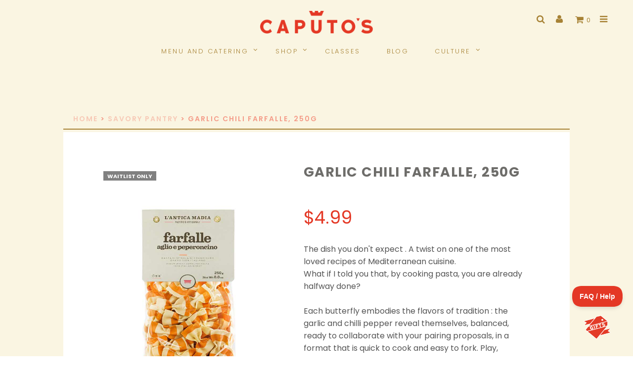

--- FILE ---
content_type: text/html; charset=UTF-8
request_url: https://caputos.com/product/garlic-chili-farfalle-250g/
body_size: 341589
content:

<!DOCTYPE html>

<!--[if IE 9]>
<html class="ie ie9" lang="en-US">
<![endif]-->

<html lang="en-US">

<head>
<!-- Google Tag Manager -- added by JJ 2023-12-04 per instructions at https://tagmanager.google.com/?authuser=2#/admin/accounts/6131801762/containers/133201743/install  -->
<script>(function(w,d,s,l,i){w[l]=w[l]||[];w[l].push({'gtm.start':
new Date().getTime(),event:'gtm.js'});var f=d.getElementsByTagName(s)[0],
j=d.createElement(s),dl=l!='dataLayer'?'&l='+l:'';j.async=true;j.src=
'https://www.googletagmanager.com/gtm.js?id='+i+dl;f.parentNode.insertBefore(j,f);
})(window,document,'script','dataLayer','GTM-TGDWT7Z');</script>
<!-- End Google Tag Manager -->	
	
	<script>
        window.myApiSettings = {
            root: "https://caputos.com/wp-json/",
            nonce: "eb73d3243f",
            wooNonce: "c32f92ba7b"
        };
    </script>

    <meta charset="UTF-8">
    <meta name="viewport" content="width=device-width, initial-scale=1.0, maximum-scale=1.0, user-scalable=no" />

    <link rel="profile" href="https://gmpg.org/xfn/11">
    <link rel="pingback" href="https://caputos.com/xmlrpc.php">

    <!-- ******************************************************************** -->
    <!-- * Custom Favicon *************************************************** -->
    <!-- ******************************************************************** -->

    
        <!-- ******************************************************************** -->
        <!-- * Favicon ********************************************************** -->
        <!-- ******************************************************************** -->

        <link rel="shortcut icon" href="https://caputos.com/wp-content/uploads/2017/03/ccfavicon.png" />

    
    <!-- ******************************************************************** -->
    <!-- * Custom Header JavaScript Code ************************************ -->
    <!-- ******************************************************************** -->

            <script src="https://ajax.googleapis.com/ajax/libs/jquery/3.7.1/jquery.min.js"></script>
<script src="/wp-content/themes/shopkeeper-child/js/lory.min.js"></script>
<script>
  jQuery(document).ready(function(){
    jQuery('.js_show_video').click(function(){
      jQuery('.video_overlay').show().toggleClass('active_overlay');
    });
    jQuery('.js_hide_video').click(function(){
      jQuery('.video_overlay').toggleClass('active_overlay').hide();
    });
  });
</script>        
	<link rel="stylesheet" href="https://cdnjs.cloudflare.com/ajax/libs/fancybox/3.5.7/jquery.fancybox.min.css" type="text/css" />

    <!-- ******************************************************************** -->
    <!-- * WordPress wp_head() ********************************************** -->
    <!-- ******************************************************************** -->

    <title>Garlic Chili Farfalle, 250g &#8211; Caputo&#039;s Market &amp; Deli</title>
<meta name='robots' content='max-image-preview:large' />

		<!-- Meta Tag Manager -->
		<meta http-equiv="pragma" content="NO-CACHE" />
		<meta http-equiv="cache-control" content="NO-CACHE" />
		<!-- / Meta Tag Manager -->
<link rel='dns-prefetch' href='//cdnjs.cloudflare.com' />
<link rel='dns-prefetch' href='//fonts.googleapis.com' />
<link rel="alternate" type="application/rss+xml" title="Caputo&#039;s Market &amp; Deli &raquo; Feed" href="https://caputos.com/feed/" />
<link rel="alternate" type="application/rss+xml" title="Caputo&#039;s Market &amp; Deli &raquo; Comments Feed" href="https://caputos.com/comments/feed/" />
<link rel="alternate" type="text/calendar" title="Caputo&#039;s Market &amp; Deli &raquo; iCal Feed" href="https://caputos.com/events/?ical=1" />
<link rel="alternate" title="oEmbed (JSON)" type="application/json+oembed" href="https://caputos.com/wp-json/oembed/1.0/embed?url=https%3A%2F%2Fcaputos.com%2Fproduct%2Fgarlic-chili-farfalle-250g%2F" />
<link rel="alternate" title="oEmbed (XML)" type="text/xml+oembed" href="https://caputos.com/wp-json/oembed/1.0/embed?url=https%3A%2F%2Fcaputos.com%2Fproduct%2Fgarlic-chili-farfalle-250g%2F&#038;format=xml" />
		<!-- This site uses the Google Analytics by MonsterInsights plugin v9.10.0 - Using Analytics tracking - https://www.monsterinsights.com/ -->
							<script src="//www.googletagmanager.com/gtag/js?id=G-83JZZDJJ39"  data-cfasync="false" data-wpfc-render="false" type="text/javascript" async></script>
			<script data-cfasync="false" data-wpfc-render="false" type="text/javascript">
				var mi_version = '9.10.0';
				var mi_track_user = true;
				var mi_no_track_reason = '';
								var MonsterInsightsDefaultLocations = {"page_location":"https:\/\/caputos.com\/product\/garlic-chili-farfalle-250g\/"};
								if ( typeof MonsterInsightsPrivacyGuardFilter === 'function' ) {
					var MonsterInsightsLocations = (typeof MonsterInsightsExcludeQuery === 'object') ? MonsterInsightsPrivacyGuardFilter( MonsterInsightsExcludeQuery ) : MonsterInsightsPrivacyGuardFilter( MonsterInsightsDefaultLocations );
				} else {
					var MonsterInsightsLocations = (typeof MonsterInsightsExcludeQuery === 'object') ? MonsterInsightsExcludeQuery : MonsterInsightsDefaultLocations;
				}

								var disableStrs = [
										'ga-disable-G-83JZZDJJ39',
									];

				/* Function to detect opted out users */
				function __gtagTrackerIsOptedOut() {
					for (var index = 0; index < disableStrs.length; index++) {
						if (document.cookie.indexOf(disableStrs[index] + '=true') > -1) {
							return true;
						}
					}

					return false;
				}

				/* Disable tracking if the opt-out cookie exists. */
				if (__gtagTrackerIsOptedOut()) {
					for (var index = 0; index < disableStrs.length; index++) {
						window[disableStrs[index]] = true;
					}
				}

				/* Opt-out function */
				function __gtagTrackerOptout() {
					for (var index = 0; index < disableStrs.length; index++) {
						document.cookie = disableStrs[index] + '=true; expires=Thu, 31 Dec 2099 23:59:59 UTC; path=/';
						window[disableStrs[index]] = true;
					}
				}

				if ('undefined' === typeof gaOptout) {
					function gaOptout() {
						__gtagTrackerOptout();
					}
				}
								window.dataLayer = window.dataLayer || [];

				window.MonsterInsightsDualTracker = {
					helpers: {},
					trackers: {},
				};
				if (mi_track_user) {
					function __gtagDataLayer() {
						dataLayer.push(arguments);
					}

					function __gtagTracker(type, name, parameters) {
						if (!parameters) {
							parameters = {};
						}

						if (parameters.send_to) {
							__gtagDataLayer.apply(null, arguments);
							return;
						}

						if (type === 'event') {
														parameters.send_to = monsterinsights_frontend.v4_id;
							var hookName = name;
							if (typeof parameters['event_category'] !== 'undefined') {
								hookName = parameters['event_category'] + ':' + name;
							}

							if (typeof MonsterInsightsDualTracker.trackers[hookName] !== 'undefined') {
								MonsterInsightsDualTracker.trackers[hookName](parameters);
							} else {
								__gtagDataLayer('event', name, parameters);
							}
							
						} else {
							__gtagDataLayer.apply(null, arguments);
						}
					}

					__gtagTracker('js', new Date());
					__gtagTracker('set', {
						'developer_id.dZGIzZG': true,
											});
					if ( MonsterInsightsLocations.page_location ) {
						__gtagTracker('set', MonsterInsightsLocations);
					}
										__gtagTracker('config', 'G-83JZZDJJ39', {"forceSSL":"true","anonymize_ip":"true","tags":"untagged"} );
										window.gtag = __gtagTracker;										(function () {
						/* https://developers.google.com/analytics/devguides/collection/analyticsjs/ */
						/* ga and __gaTracker compatibility shim. */
						var noopfn = function () {
							return null;
						};
						var newtracker = function () {
							return new Tracker();
						};
						var Tracker = function () {
							return null;
						};
						var p = Tracker.prototype;
						p.get = noopfn;
						p.set = noopfn;
						p.send = function () {
							var args = Array.prototype.slice.call(arguments);
							args.unshift('send');
							__gaTracker.apply(null, args);
						};
						var __gaTracker = function () {
							var len = arguments.length;
							if (len === 0) {
								return;
							}
							var f = arguments[len - 1];
							if (typeof f !== 'object' || f === null || typeof f.hitCallback !== 'function') {
								if ('send' === arguments[0]) {
									var hitConverted, hitObject = false, action;
									if ('event' === arguments[1]) {
										if ('undefined' !== typeof arguments[3]) {
											hitObject = {
												'eventAction': arguments[3],
												'eventCategory': arguments[2],
												'eventLabel': arguments[4],
												'value': arguments[5] ? arguments[5] : 1,
											}
										}
									}
									if ('pageview' === arguments[1]) {
										if ('undefined' !== typeof arguments[2]) {
											hitObject = {
												'eventAction': 'page_view',
												'page_path': arguments[2],
											}
										}
									}
									if (typeof arguments[2] === 'object') {
										hitObject = arguments[2];
									}
									if (typeof arguments[5] === 'object') {
										Object.assign(hitObject, arguments[5]);
									}
									if ('undefined' !== typeof arguments[1].hitType) {
										hitObject = arguments[1];
										if ('pageview' === hitObject.hitType) {
											hitObject.eventAction = 'page_view';
										}
									}
									if (hitObject) {
										action = 'timing' === arguments[1].hitType ? 'timing_complete' : hitObject.eventAction;
										hitConverted = mapArgs(hitObject);
										__gtagTracker('event', action, hitConverted);
									}
								}
								return;
							}

							function mapArgs(args) {
								var arg, hit = {};
								var gaMap = {
									'eventCategory': 'event_category',
									'eventAction': 'event_action',
									'eventLabel': 'event_label',
									'eventValue': 'event_value',
									'nonInteraction': 'non_interaction',
									'timingCategory': 'event_category',
									'timingVar': 'name',
									'timingValue': 'value',
									'timingLabel': 'event_label',
									'page': 'page_path',
									'location': 'page_location',
									'title': 'page_title',
									'referrer' : 'page_referrer',
								};
								for (arg in args) {
																		if (!(!args.hasOwnProperty(arg) || !gaMap.hasOwnProperty(arg))) {
										hit[gaMap[arg]] = args[arg];
									} else {
										hit[arg] = args[arg];
									}
								}
								return hit;
							}

							try {
								f.hitCallback();
							} catch (ex) {
							}
						};
						__gaTracker.create = newtracker;
						__gaTracker.getByName = newtracker;
						__gaTracker.getAll = function () {
							return [];
						};
						__gaTracker.remove = noopfn;
						__gaTracker.loaded = true;
						window['__gaTracker'] = __gaTracker;
					})();
									} else {
										console.log("");
					(function () {
						function __gtagTracker() {
							return null;
						}

						window['__gtagTracker'] = __gtagTracker;
						window['gtag'] = __gtagTracker;
					})();
									}
			</script>
										<script data-cfasync="false" data-wpfc-render="false" type="text/javascript">
								__gtagTracker( 'config', 'AW-851534077' );							</script>
											<!-- / Google Analytics by MonsterInsights -->
				<script data-cfasync="false" data-wpfc-render="false" type="text/javascript">
			window.MonsterInsightsDualTracker.helpers.mapProductItem = function (uaItem) {
				var prefixIndex, prefixKey, mapIndex;
				
				var toBePrefixed = ['id', 'name', 'list_name', 'brand', 'category', 'variant'];

				var item = {};

				var fieldMap = {
					'price': 'price',
					'list_position': 'index',
					'quantity': 'quantity',
					'position': 'index',
				};

				for (mapIndex in fieldMap) {
					if (uaItem.hasOwnProperty(mapIndex)) {
						item[fieldMap[mapIndex]] = uaItem[mapIndex];
					}
				}

				for (prefixIndex = 0; prefixIndex < toBePrefixed.length; prefixIndex++) {
					prefixKey = toBePrefixed[prefixIndex];
					if (typeof uaItem[prefixKey] !== 'undefined') {
						item['item_' + prefixKey] = uaItem[prefixKey];
					}
				}

				return item;
			};

			MonsterInsightsDualTracker.trackers['view_item_list'] = function (parameters) {
				var items = parameters.items;
				var listName, itemIndex, item, itemListName;
				var lists = {
					'_': {items: [], 'send_to': monsterinsights_frontend.v4_id},
				};

				for (itemIndex = 0; itemIndex < items.length; itemIndex++) {
					item = MonsterInsightsDualTracker.helpers.mapProductItem(items[itemIndex]);

					if (typeof item['item_list_name'] === 'undefined') {
						lists['_'].items.push(item);
					} else {
						itemListName = item['item_list_name'];
						if (typeof lists[itemListName] === 'undefined') {
							lists[itemListName] = {
								'items': [],
								'item_list_name': itemListName,
								'send_to': monsterinsights_frontend.v4_id,
							};
						}

						lists[itemListName].items.push(item);
					}
				}

				for (listName in lists) {
					__gtagDataLayer('event', 'view_item_list', lists[listName]);
				}
			};

			MonsterInsightsDualTracker.trackers['select_content'] = function (parameters) {
				const items = parameters.items.map(MonsterInsightsDualTracker.helpers.mapProductItem);
				__gtagDataLayer('event', 'select_item', {items: items, send_to: parameters.send_to});
			};

			MonsterInsightsDualTracker.trackers['view_item'] = function (parameters) {
				const items = parameters.items.map(MonsterInsightsDualTracker.helpers.mapProductItem);
				__gtagDataLayer('event', 'view_item', {items: items, send_to: parameters.send_to});
			};
		</script>
			<script data-cfasync="false" data-wpfc-render="false" type="text/javascript">
		if (window.hasOwnProperty('MonsterInsightsDualTracker')){
			window.MonsterInsightsDualTracker.trackers['form:impression'] = function (parameters) {
				__gtagDataLayer('event', 'form_impression', {
					form_id: parameters.event_label,
					content_type: 'form',
					non_interaction: true,
					send_to: parameters.send_to,
				});
			};

			window.MonsterInsightsDualTracker.trackers['form:conversion'] = function (parameters) {
				__gtagDataLayer('event', 'generate_lead', {
					form_id: parameters.event_label,
					send_to: parameters.send_to,
				});
			};
		}
	</script>
	<style id='wp-img-auto-sizes-contain-inline-css' type='text/css'>
img:is([sizes=auto i],[sizes^="auto," i]){contain-intrinsic-size:3000px 1500px}
/*# sourceURL=wp-img-auto-sizes-contain-inline-css */
</style>
<link rel='stylesheet' id='font-awesome-css' href='https://caputos.com/wp-content/plugins/cart-notices-for-woocommerce/berocket/assets/css/font-awesome.min.css' type='text/css' media='all' />
<link rel='stylesheet' id='berocket_cart_suggestion_style-css' href='https://caputos.com/wp-content/plugins/cart-products-suggestions-for-woocommerce/css/frontend.css' type='text/css' media='all' />
<link rel='stylesheet' id='berocket_cart_suggestion_slider-css' href='https://caputos.com/wp-content/plugins/cart-products-suggestions-for-woocommerce/css/unslider.css' type='text/css' media='all' />
<link rel='stylesheet' id='berocket_aapf_widget-style-css' href='https://caputos.com/wp-content/plugins/woocommerce-ajax-filters/assets/frontend/css/fullmain.min.css' type='text/css' media='all' />
<link rel='stylesheet' id='tribe-events-pro-mini-calendar-block-styles-css' href='https://caputos.com/wp-content/plugins/events-calendar-pro/build/css/tribe-events-pro-mini-calendar-block.css' type='text/css' media='all' />
<link rel='stylesheet' id='sbi_styles-css' href='https://caputos.com/wp-content/plugins/instagram-feed/css/sbi-styles.min.css' type='text/css' media='all' />
<link rel='stylesheet' id='wp-block-library-css' href='https://caputos.com/wp-includes/css/dist/block-library/style.min.css' type='text/css' media='all' />
<style id='global-styles-inline-css' type='text/css'>
:root{--wp--preset--aspect-ratio--square: 1;--wp--preset--aspect-ratio--4-3: 4/3;--wp--preset--aspect-ratio--3-4: 3/4;--wp--preset--aspect-ratio--3-2: 3/2;--wp--preset--aspect-ratio--2-3: 2/3;--wp--preset--aspect-ratio--16-9: 16/9;--wp--preset--aspect-ratio--9-16: 9/16;--wp--preset--color--black: #000000;--wp--preset--color--cyan-bluish-gray: #abb8c3;--wp--preset--color--white: #ffffff;--wp--preset--color--pale-pink: #f78da7;--wp--preset--color--vivid-red: #cf2e2e;--wp--preset--color--luminous-vivid-orange: #ff6900;--wp--preset--color--luminous-vivid-amber: #fcb900;--wp--preset--color--light-green-cyan: #7bdcb5;--wp--preset--color--vivid-green-cyan: #00d084;--wp--preset--color--pale-cyan-blue: #8ed1fc;--wp--preset--color--vivid-cyan-blue: #0693e3;--wp--preset--color--vivid-purple: #9b51e0;--wp--preset--gradient--vivid-cyan-blue-to-vivid-purple: linear-gradient(135deg,rgb(6,147,227) 0%,rgb(155,81,224) 100%);--wp--preset--gradient--light-green-cyan-to-vivid-green-cyan: linear-gradient(135deg,rgb(122,220,180) 0%,rgb(0,208,130) 100%);--wp--preset--gradient--luminous-vivid-amber-to-luminous-vivid-orange: linear-gradient(135deg,rgb(252,185,0) 0%,rgb(255,105,0) 100%);--wp--preset--gradient--luminous-vivid-orange-to-vivid-red: linear-gradient(135deg,rgb(255,105,0) 0%,rgb(207,46,46) 100%);--wp--preset--gradient--very-light-gray-to-cyan-bluish-gray: linear-gradient(135deg,rgb(238,238,238) 0%,rgb(169,184,195) 100%);--wp--preset--gradient--cool-to-warm-spectrum: linear-gradient(135deg,rgb(74,234,220) 0%,rgb(151,120,209) 20%,rgb(207,42,186) 40%,rgb(238,44,130) 60%,rgb(251,105,98) 80%,rgb(254,248,76) 100%);--wp--preset--gradient--blush-light-purple: linear-gradient(135deg,rgb(255,206,236) 0%,rgb(152,150,240) 100%);--wp--preset--gradient--blush-bordeaux: linear-gradient(135deg,rgb(254,205,165) 0%,rgb(254,45,45) 50%,rgb(107,0,62) 100%);--wp--preset--gradient--luminous-dusk: linear-gradient(135deg,rgb(255,203,112) 0%,rgb(199,81,192) 50%,rgb(65,88,208) 100%);--wp--preset--gradient--pale-ocean: linear-gradient(135deg,rgb(255,245,203) 0%,rgb(182,227,212) 50%,rgb(51,167,181) 100%);--wp--preset--gradient--electric-grass: linear-gradient(135deg,rgb(202,248,128) 0%,rgb(113,206,126) 100%);--wp--preset--gradient--midnight: linear-gradient(135deg,rgb(2,3,129) 0%,rgb(40,116,252) 100%);--wp--preset--font-size--small: 13px;--wp--preset--font-size--medium: 20px;--wp--preset--font-size--large: 36px;--wp--preset--font-size--x-large: 42px;--wp--preset--spacing--20: 0.44rem;--wp--preset--spacing--30: 0.67rem;--wp--preset--spacing--40: 1rem;--wp--preset--spacing--50: 1.5rem;--wp--preset--spacing--60: 2.25rem;--wp--preset--spacing--70: 3.38rem;--wp--preset--spacing--80: 5.06rem;--wp--preset--shadow--natural: 6px 6px 9px rgba(0, 0, 0, 0.2);--wp--preset--shadow--deep: 12px 12px 50px rgba(0, 0, 0, 0.4);--wp--preset--shadow--sharp: 6px 6px 0px rgba(0, 0, 0, 0.2);--wp--preset--shadow--outlined: 6px 6px 0px -3px rgb(255, 255, 255), 6px 6px rgb(0, 0, 0);--wp--preset--shadow--crisp: 6px 6px 0px rgb(0, 0, 0);}:where(.is-layout-flex){gap: 0.5em;}:where(.is-layout-grid){gap: 0.5em;}body .is-layout-flex{display: flex;}.is-layout-flex{flex-wrap: wrap;align-items: center;}.is-layout-flex > :is(*, div){margin: 0;}body .is-layout-grid{display: grid;}.is-layout-grid > :is(*, div){margin: 0;}:where(.wp-block-columns.is-layout-flex){gap: 2em;}:where(.wp-block-columns.is-layout-grid){gap: 2em;}:where(.wp-block-post-template.is-layout-flex){gap: 1.25em;}:where(.wp-block-post-template.is-layout-grid){gap: 1.25em;}.has-black-color{color: var(--wp--preset--color--black) !important;}.has-cyan-bluish-gray-color{color: var(--wp--preset--color--cyan-bluish-gray) !important;}.has-white-color{color: var(--wp--preset--color--white) !important;}.has-pale-pink-color{color: var(--wp--preset--color--pale-pink) !important;}.has-vivid-red-color{color: var(--wp--preset--color--vivid-red) !important;}.has-luminous-vivid-orange-color{color: var(--wp--preset--color--luminous-vivid-orange) !important;}.has-luminous-vivid-amber-color{color: var(--wp--preset--color--luminous-vivid-amber) !important;}.has-light-green-cyan-color{color: var(--wp--preset--color--light-green-cyan) !important;}.has-vivid-green-cyan-color{color: var(--wp--preset--color--vivid-green-cyan) !important;}.has-pale-cyan-blue-color{color: var(--wp--preset--color--pale-cyan-blue) !important;}.has-vivid-cyan-blue-color{color: var(--wp--preset--color--vivid-cyan-blue) !important;}.has-vivid-purple-color{color: var(--wp--preset--color--vivid-purple) !important;}.has-black-background-color{background-color: var(--wp--preset--color--black) !important;}.has-cyan-bluish-gray-background-color{background-color: var(--wp--preset--color--cyan-bluish-gray) !important;}.has-white-background-color{background-color: var(--wp--preset--color--white) !important;}.has-pale-pink-background-color{background-color: var(--wp--preset--color--pale-pink) !important;}.has-vivid-red-background-color{background-color: var(--wp--preset--color--vivid-red) !important;}.has-luminous-vivid-orange-background-color{background-color: var(--wp--preset--color--luminous-vivid-orange) !important;}.has-luminous-vivid-amber-background-color{background-color: var(--wp--preset--color--luminous-vivid-amber) !important;}.has-light-green-cyan-background-color{background-color: var(--wp--preset--color--light-green-cyan) !important;}.has-vivid-green-cyan-background-color{background-color: var(--wp--preset--color--vivid-green-cyan) !important;}.has-pale-cyan-blue-background-color{background-color: var(--wp--preset--color--pale-cyan-blue) !important;}.has-vivid-cyan-blue-background-color{background-color: var(--wp--preset--color--vivid-cyan-blue) !important;}.has-vivid-purple-background-color{background-color: var(--wp--preset--color--vivid-purple) !important;}.has-black-border-color{border-color: var(--wp--preset--color--black) !important;}.has-cyan-bluish-gray-border-color{border-color: var(--wp--preset--color--cyan-bluish-gray) !important;}.has-white-border-color{border-color: var(--wp--preset--color--white) !important;}.has-pale-pink-border-color{border-color: var(--wp--preset--color--pale-pink) !important;}.has-vivid-red-border-color{border-color: var(--wp--preset--color--vivid-red) !important;}.has-luminous-vivid-orange-border-color{border-color: var(--wp--preset--color--luminous-vivid-orange) !important;}.has-luminous-vivid-amber-border-color{border-color: var(--wp--preset--color--luminous-vivid-amber) !important;}.has-light-green-cyan-border-color{border-color: var(--wp--preset--color--light-green-cyan) !important;}.has-vivid-green-cyan-border-color{border-color: var(--wp--preset--color--vivid-green-cyan) !important;}.has-pale-cyan-blue-border-color{border-color: var(--wp--preset--color--pale-cyan-blue) !important;}.has-vivid-cyan-blue-border-color{border-color: var(--wp--preset--color--vivid-cyan-blue) !important;}.has-vivid-purple-border-color{border-color: var(--wp--preset--color--vivid-purple) !important;}.has-vivid-cyan-blue-to-vivid-purple-gradient-background{background: var(--wp--preset--gradient--vivid-cyan-blue-to-vivid-purple) !important;}.has-light-green-cyan-to-vivid-green-cyan-gradient-background{background: var(--wp--preset--gradient--light-green-cyan-to-vivid-green-cyan) !important;}.has-luminous-vivid-amber-to-luminous-vivid-orange-gradient-background{background: var(--wp--preset--gradient--luminous-vivid-amber-to-luminous-vivid-orange) !important;}.has-luminous-vivid-orange-to-vivid-red-gradient-background{background: var(--wp--preset--gradient--luminous-vivid-orange-to-vivid-red) !important;}.has-very-light-gray-to-cyan-bluish-gray-gradient-background{background: var(--wp--preset--gradient--very-light-gray-to-cyan-bluish-gray) !important;}.has-cool-to-warm-spectrum-gradient-background{background: var(--wp--preset--gradient--cool-to-warm-spectrum) !important;}.has-blush-light-purple-gradient-background{background: var(--wp--preset--gradient--blush-light-purple) !important;}.has-blush-bordeaux-gradient-background{background: var(--wp--preset--gradient--blush-bordeaux) !important;}.has-luminous-dusk-gradient-background{background: var(--wp--preset--gradient--luminous-dusk) !important;}.has-pale-ocean-gradient-background{background: var(--wp--preset--gradient--pale-ocean) !important;}.has-electric-grass-gradient-background{background: var(--wp--preset--gradient--electric-grass) !important;}.has-midnight-gradient-background{background: var(--wp--preset--gradient--midnight) !important;}.has-small-font-size{font-size: var(--wp--preset--font-size--small) !important;}.has-medium-font-size{font-size: var(--wp--preset--font-size--medium) !important;}.has-large-font-size{font-size: var(--wp--preset--font-size--large) !important;}.has-x-large-font-size{font-size: var(--wp--preset--font-size--x-large) !important;}
/*# sourceURL=global-styles-inline-css */
</style>

<style id='classic-theme-styles-inline-css' type='text/css'>
/*! This file is auto-generated */
.wp-block-button__link{color:#fff;background-color:#32373c;border-radius:9999px;box-shadow:none;text-decoration:none;padding:calc(.667em + 2px) calc(1.333em + 2px);font-size:1.125em}.wp-block-file__button{background:#32373c;color:#fff;text-decoration:none}
/*# sourceURL=/wp-includes/css/classic-themes.min.css */
</style>
<link rel='stylesheet' id='pwgc-wc-blocks-style-css' href='https://caputos.com/wp-content/plugins/pw-gift-cards/assets/css/blocks.css' type='text/css' media='all' />
<link rel='stylesheet' id='gtw-wc-blocks-css' href='https://caputos.com/wp-content/plugins/gift-wrapper-for-woocommerce/assets/blocks/frontend/index.css' type='text/css' media='all' />
<link rel='stylesheet' id='tag_images-styles-css' href='https://caputos.com/wp-content/plugins/custom-product-tag-image-woocommerce/assets/css/img.css' type='text/css' media='all' />
<link rel='stylesheet' id='google-fonts-css' href='https://fonts.googleapis.com/css2?family=Open+Sans%3Aital%2Cwght%400%2C400%3B0%2C700%3B1%2C400%3B1%2C700&#038;display=swap' type='text/css' media='all' />
<link rel='stylesheet' id='dashicons-css' href='https://caputos.com/wp-includes/css/dashicons.min.css' type='text/css' media='all' />
<link rel='stylesheet' id='woocommerce-conditional-product-fees-for-checkout-css' href='https://caputos.com/wp-content/plugins/woocommerce-conditional-product-fees-for-checkout-premium/public/css/woocommerce-conditional-product-fees-for-checkout-public.css' type='text/css' media='all' />
<link rel='stylesheet' id='woocommerce-wishlists-css' href='https://caputos.com/wp-content/plugins/woocommerce-wishlists/assets/css/woocommerce-wishlists.min.css' type='text/css' media='all' />
<link rel='stylesheet' id='woocommerce-layout-css' href='https://caputos.com/wp-content/plugins/woocommerce/assets/css/woocommerce-layout.css' type='text/css' media='all' />
<link rel='stylesheet' id='woocommerce-smallscreen-css' href='https://caputos.com/wp-content/plugins/woocommerce/assets/css/woocommerce-smallscreen.css' type='text/css' media='only screen and (max-width: 768px)' />
<link rel='stylesheet' id='woocommerce-general-css' href='https://caputos.com/wp-content/plugins/woocommerce/assets/css/woocommerce.css' type='text/css' media='all' />
<style id='woocommerce-inline-inline-css' type='text/css'>
.woocommerce form .form-row .required { visibility: visible; }
/*# sourceURL=woocommerce-inline-inline-css */
</style>
<link rel='stylesheet' id='woocommerce-addons-css-css' href='https://caputos.com/wp-content/plugins/woocommerce-product-addons/assets/css/frontend/frontend.css' type='text/css' media='all' />
<link rel='stylesheet' id='wc-prl-css-css' href='https://caputos.com/wp-content/plugins/woocommerce-product-recommendations/assets/css/frontend/woocommerce.css' type='text/css' media='all' />
<link rel='stylesheet' id='wpr_table_ratecss-css' href='https://caputos.com/wp-content/plugins/woocommerce-table-rates/assets/css/styles.css' type='text/css' media='all' />
<link rel='stylesheet' id='brands-styles-css' href='https://caputos.com/wp-content/plugins/woocommerce/assets/css/brands.css' type='text/css' media='all' />
<link rel='stylesheet' id='shopkeeper-styles-css' href='https://caputos.com/wp-content/themes/shopkeeper-child/css/styles.css' type='text/css' media='all' />
<link rel='stylesheet' id='wpdreams-asl-basic-css' href='https://caputos.com/wp-content/plugins/ajax-search-lite/css/style.basic.css' type='text/css' media='all' />
<style id='wpdreams-asl-basic-inline-css' type='text/css'>

					div[id*='ajaxsearchlitesettings'].searchsettings .asl_option_inner label {
						font-size: 0px !important;
						color: rgba(0, 0, 0, 0);
					}
					div[id*='ajaxsearchlitesettings'].searchsettings .asl_option_inner label:after {
						font-size: 11px !important;
						position: absolute;
						top: 0;
						left: 0;
						z-index: 1;
					}
					.asl_w_container {
						width: 100%;
						margin: 10px 0px 10px 0px;
						min-width: 200px;
					}
					div[id*='ajaxsearchlite'].asl_m {
						width: 100%;
					}
					div[id*='ajaxsearchliteres'].wpdreams_asl_results div.resdrg span.highlighted {
						font-weight: bold;
						color: rgba(217, 49, 43, 1);
						background-color: rgba(238, 238, 238, 1);
					}
					div[id*='ajaxsearchliteres'].wpdreams_asl_results .results img.asl_image {
						width: 70px;
						height: 70px;
						object-fit: cover;
					}
					div[id*='ajaxsearchlite'].asl_r .results {
						max-height: none;
					}
					div[id*='ajaxsearchlite'].asl_r {
						position: absolute;
					}
				
							.asl_w, .asl_w * {font-family:inherit !important;}
							.asl_m input[type=search]::placeholder{font-family:inherit !important;}
							.asl_m input[type=search]::-webkit-input-placeholder{font-family:inherit !important;}
							.asl_m input[type=search]::-moz-placeholder{font-family:inherit !important;}
							.asl_m input[type=search]:-ms-input-placeholder{font-family:inherit !important;}
						
						div.asl_r.asl_w.vertical .results .item::after {
							display: block;
							position: absolute;
							bottom: 0;
							content: '';
							height: 1px;
							width: 100%;
							background: #D8D8D8;
						}
						div.asl_r.asl_w.vertical .results .item.asl_last_item::after {
							display: none;
						}
					
/*# sourceURL=wpdreams-asl-basic-inline-css */
</style>
<link rel='stylesheet' id='wpdreams-asl-instance-css' href='https://caputos.com/wp-content/plugins/ajax-search-lite/css/style-underline.css' type='text/css' media='all' />
<link rel='stylesheet' id='hs-img-upload-css-css' href='https://caputos.com/wp-content/plugins/woocommerce-help-scout/assets/css/frontend/image-uploader.min.css' type='text/css' media='all' />
<link rel='stylesheet' id='wcwl_frontend-css' href='https://caputos.com/wp-content/plugins/woocommerce-waitlist/includes/css/src/wcwl_frontend.min.css' type='text/css' media='all' />
<link rel='stylesheet' id='shopkeeper-font-awesome-css' href='https://caputos.com/wp-content/themes/shopkeeper/inc/fonts/font-awesome/css/font-awesome.min.css' type='text/css' media='all' />
<link rel='stylesheet' id='shopkeeper-font-linea-arrows-css' href='https://caputos.com/wp-content/themes/shopkeeper/inc/fonts/linea-fonts/arrows/styles.css' type='text/css' media='all' />
<link rel='stylesheet' id='shopkeeper-font-linea-basic-css' href='https://caputos.com/wp-content/themes/shopkeeper/inc/fonts/linea-fonts/basic/styles.css' type='text/css' media='all' />
<link rel='stylesheet' id='shopkeeper-font-linea-basic_elaboration-css' href='https://caputos.com/wp-content/themes/shopkeeper/inc/fonts/linea-fonts/basic_elaboration/styles.css' type='text/css' media='all' />
<link rel='stylesheet' id='shopkeeper-font-linea-ecommerce-css' href='https://caputos.com/wp-content/themes/shopkeeper/inc/fonts/linea-fonts/ecommerce/styles.css' type='text/css' media='all' />
<link rel='stylesheet' id='shopkeeper-font-linea-music-css' href='https://caputos.com/wp-content/themes/shopkeeper/inc/fonts/linea-fonts/music/styles.css' type='text/css' media='all' />
<link rel='stylesheet' id='shopkeeper-font-linea-software-css' href='https://caputos.com/wp-content/themes/shopkeeper/inc/fonts/linea-fonts/software/styles.css' type='text/css' media='all' />
<link rel='stylesheet' id='shopkeeper-font-linea-weather-css' href='https://caputos.com/wp-content/themes/shopkeeper/inc/fonts/linea-fonts/weather/styles.css' type='text/css' media='all' />
<link rel='stylesheet' id='shopkeeper-fresco-css' href='https://caputos.com/wp-content/themes/shopkeeper/css/fresco/fresco.css' type='text/css' media='all' />
<link rel='stylesheet' id='shopkeeper-header-centered-menu-under-css' href='https://caputos.com/wp-content/themes/shopkeeper/css/header-centered-menu-under.css' type='text/css' media='all' />
<link rel='stylesheet' id='shopkeeper-font_google_code-css' href='https://fonts.googleapis.com/css?family=Poppins%3A300%2C400%2C500%2C600%2C700%7CYantramanav' type='text/css' media='all' />
<link rel='stylesheet' id='shopkeeper-default-style-css' href='https://caputos.com/wp-content/themes/shopkeeper-child/style.css' type='text/css' media='all' />
<link rel='stylesheet' id='slick-carousel-css' href='https://caputos.com/wp-content/plugins/iconic-woothumbs/assets/frontend/css/lib/slick/slick.css' type='text/css' media='all' />
<link rel='stylesheet' id='iconic-woothumbs-css-css' href='https://caputos.com/wp-content/plugins/iconic-woothumbs/assets/frontend/css/main.min.css' type='text/css' media='all' />
<link rel='stylesheet' id='gtw-frontend-css' href='https://caputos.com/wp-content/plugins/gift-wrapper-for-woocommerce/assets/css/frontend.css' type='text/css' media='all' />
<link rel='stylesheet' id='lightcase-css' href='https://caputos.com/wp-content/plugins/gift-wrapper-for-woocommerce/assets/css/lightcase.min.css' type='text/css' media='all' />
<script type="text/template" id="tmpl-variation-template">
	<div class="woocommerce-variation-description">{{{ data.variation.variation_description }}}</div>
	<div class="woocommerce-variation-price">{{{ data.variation.price_html }}}</div>
	<div class="woocommerce-variation-availability">{{{ data.variation.availability_html }}}</div>
</script>
<script type="text/template" id="tmpl-unavailable-variation-template">
	<p role="alert">Sorry, this product is unavailable. Please choose a different combination.</p>
</script>
<script type="text/javascript" src="https://caputos.com/wp-includes/js/jquery/jquery.min.js" id="jquery-core-js"></script>
<script type="text/javascript" src="https://caputos.com/wp-includes/js/jquery/jquery-migrate.min.js" id="jquery-migrate-js"></script>
<script type="text/javascript" src="https://caputos.com/wp-content/plugins/cart-products-suggestions-for-woocommerce/js/suggestions.js" id="berocket_cart_suggestion_frontend-js"></script>
<script type="text/javascript" src="https://caputos.com/wp-content/plugins/cart-products-suggestions-for-woocommerce/js/unslider-min.js" id="berocket_cart_suggestion_slider_js-js"></script>
<script src='https://caputos.com/wp-content/plugins/event-tickets/common/build/js/underscore-before.js'></script>
<script type="text/javascript" src="https://caputos.com/wp-includes/js/underscore.min.js" id="underscore-js"></script>
<script src='https://caputos.com/wp-content/plugins/event-tickets/common/build/js/underscore-after.js'></script>
<script type="text/javascript" id="wp-util-js-extra">
/* <![CDATA[ */
var _wpUtilSettings = {"ajax":{"url":"/wp-admin/admin-ajax.php"}};
//# sourceURL=wp-util-js-extra
/* ]]> */
</script>
<script type="text/javascript" src="https://caputos.com/wp-includes/js/wp-util.min.js" id="wp-util-js"></script>
<script type="text/javascript" src="https://caputos.com/wp-content/plugins/woocommerce/assets/js/jquery-blockui/jquery.blockUI.min.js" id="wc-jquery-blockui-js" data-wp-strategy="defer"></script>
<script type="text/javascript" src="https://caputos.com/wp-content/plugins/google-analytics-premium/assets/js/frontend-gtag.min.js" id="monsterinsights-frontend-script-js" async="async" data-wp-strategy="async"></script>
<script data-cfasync="false" data-wpfc-render="false" type="text/javascript" id='monsterinsights-frontend-script-js-extra'>/* <![CDATA[ */
var monsterinsights_frontend = {"js_events_tracking":"true","download_extensions":"doc,pdf,ppt,zip,xls,docx,pptx,xlsx","inbound_paths":"[]","home_url":"https:\/\/caputos.com","hash_tracking":"false","v4_id":"G-83JZZDJJ39"};/* ]]> */
</script>
<script type="text/javascript" src="https://caputos.com/wp-content/plugins/woocommerce/assets/js/jquery-tiptip/jquery.tipTip.min.js" id="jquery-tiptip-js"></script>
<script type="text/javascript" id="woocommerce-conditional-product-fees-for-checkout-js-extra">
/* <![CDATA[ */
var wcpfc_public_vars = {"fee_tooltip_data":[]};
//# sourceURL=woocommerce-conditional-product-fees-for-checkout-js-extra
/* ]]> */
</script>
<script type="text/javascript" src="https://caputos.com/wp-content/plugins/woocommerce-conditional-product-fees-for-checkout-premium/public/js/woocommerce-conditional-product-fees-for-checkout-public__premium_only.js" id="woocommerce-conditional-product-fees-for-checkout-js"></script>
<script type="text/javascript" id="wc-add-to-cart-js-extra">
/* <![CDATA[ */
var wc_add_to_cart_params = {"ajax_url":"/wp-admin/admin-ajax.php","wc_ajax_url":"/?wc-ajax=%%endpoint%%","i18n_view_cart":"View cart","cart_url":"https://caputos.com/cart/","is_cart":"","cart_redirect_after_add":"no"};
//# sourceURL=wc-add-to-cart-js-extra
/* ]]> */
</script>
<script src="https://caputos.com/wp-content/plugins/woocommerce/assets/js/frontend/add-to-cart.min.js" defer="defer" type="text/javascript"></script>
<script type="text/javascript" id="wc-single-product-js-extra">
/* <![CDATA[ */
var wc_single_product_params = {"i18n_required_rating_text":"Please select a rating","i18n_rating_options":["1 of 5 stars","2 of 5 stars","3 of 5 stars","4 of 5 stars","5 of 5 stars"],"i18n_product_gallery_trigger_text":"View full-screen image gallery","review_rating_required":"yes","flexslider":{"rtl":false,"animation":"slide","smoothHeight":true,"directionNav":false,"controlNav":"thumbnails","slideshow":false,"animationSpeed":500,"animationLoop":false,"allowOneSlide":false},"zoom_enabled":"","zoom_options":[],"photoswipe_enabled":"","photoswipe_options":{"shareEl":false,"closeOnScroll":false,"history":false,"hideAnimationDuration":0,"showAnimationDuration":0},"flexslider_enabled":""};
//# sourceURL=wc-single-product-js-extra
/* ]]> */
</script>
<script type="text/javascript" src="https://caputos.com/wp-content/plugins/woocommerce/assets/js/frontend/single-product.min.js" id="wc-single-product-js" defer="defer" data-wp-strategy="defer"></script>
<script type="text/javascript" src="https://caputos.com/wp-content/plugins/woocommerce/assets/js/js-cookie/js.cookie.min.js" id="wc-js-cookie-js" defer="defer" data-wp-strategy="defer"></script>
<script type="text/javascript" id="woocommerce-js-extra">
/* <![CDATA[ */
var woocommerce_params = {"ajax_url":"/wp-admin/admin-ajax.php","wc_ajax_url":"/?wc-ajax=%%endpoint%%","i18n_password_show":"Show password","i18n_password_hide":"Hide password"};
//# sourceURL=woocommerce-js-extra
/* ]]> */
</script>
<script src="https://caputos.com/wp-content/plugins/woocommerce/assets/js/frontend/woocommerce.min.js" defer="defer" type="text/javascript"></script>
<script src="https://caputos.com/wp-content/plugins/js_composer/assets/js/vendors/woocommerce-add-to-cart.js" defer="defer" type="text/javascript"></script>
<script src="https://caputos.com/wp-content/plugins/woocommerce-table-rates/assets/js/scripts.js" defer="defer" type="text/javascript"></script>
<script src="https://cdnjs.cloudflare.com/ajax/libs/gsap/1.19.0/TweenMax.min.js" defer="defer" type="text/javascript"></script>
<script src="https://cdnjs.cloudflare.com/ajax/libs/gsap/1.19.0/TimelineLite.min.js" defer="defer" type="text/javascript"></script>
<script type="text/javascript" src="https://cdnjs.cloudflare.com/ajax/libs/lory.js/2.2.0/lory.min.js" id="lory-js"></script>
<script type="text/javascript" src="https://caputos.com/wp-content/plugins/woocommerce-help-scout/assets/js/frontend/image-uploader.min.js" id="hs-jquery-img-plupload-js"></script>
<script type="text/javascript" id="gtw-frontend-js-extra">
/* <![CDATA[ */
var gtw_frontend_params = {"is_block_cart":"","is_block_checkout":"","gift_wrapper_nonce":"20b36343a5","order_gift_wrapper_nonce":"8dee714fa6","popup_gift_wrapper_nonce":"ea19cd7101","remove_gift_wrapper_nonce":"aa84f913b9","order_gift_wrapper_field_type":"1","order_gift_wrapper_display_type":"1","remove_order_gift_wrapper_msg":"Are you sure you want to remove order gift wrapper?","ajaxurl":"https://caputos.com/wp-admin/admin-ajax.php"};
//# sourceURL=gtw-frontend-js-extra
/* ]]> */
</script>
<script type="text/javascript" src="https://caputos.com/wp-content/plugins/gift-wrapper-for-woocommerce/assets/js/frontend.js" id="gtw-frontend-js"></script>
<script type="text/javascript" src="https://caputos.com/wp-content/plugins/gift-wrapper-for-woocommerce/assets/js/lightcase.min.js" id="lightcase-js"></script>
<script type="text/javascript" src="https://caputos.com/wp-content/plugins/gift-wrapper-for-woocommerce/assets/js/gtw-lightcase-enhanced.js" id="gtw-lightcase-js"></script>
<script></script><link rel="https://api.w.org/" href="https://caputos.com/wp-json/" /><link rel="alternate" title="JSON" type="application/json" href="https://caputos.com/wp-json/wp/v2/product/303997" /><link rel="EditURI" type="application/rsd+xml" title="RSD" href="https://caputos.com/xmlrpc.php?rsd" />
<meta name="generator" content="WordPress 6.9" />
<meta name="generator" content="WooCommerce 10.3.3" />
<link rel="canonical" href="https://caputos.com/product/garlic-chili-farfalle-250g/" />
<link rel='shortlink' href='https://caputos.com/?p=303997' />
<style></style><script>
        function berocket_notice_fix_error_duplicate() {
            berocket_cart_notice_shortcode_fix_before();
            jQuery(".berocket_cart_notice").each(function() {
                jQuery(this).parent().remove();
            });
            berocket_cart_notice_shortcode_fix_after();
        }
        jQuery(document).ajaxComplete(function() {
            setTimeout(function(){berocket_notice_fix_error_duplicate()}, 20);
        });
        jQuery(document).ready(function() {
            berocket_notice_fix_error_duplicate();
            setTimeout(function(){berocket_notice_fix_error_duplicate()}, 1);
            setTimeout(function(){berocket_notice_fix_error_duplicate()}, 50);
        });
        function berocket_cart_notice_shortcode_fix_before() {
            if( jQuery(".berocket_cart_notice_shortcode").length && jQuery(".berocket_cart_notice:not(.berocket_cart_notice_shortcode_notice)").length ) {
                jQuery(".berocket_cart_notice_shortcode_notice").each(function() {
                    jQuery(this).parent().remove();
                });
            }
        }
        function berocket_cart_notice_shortcode_fix_after() {
            if( jQuery(".berocket_cart_notice_shortcode").length && jQuery(".berocket_cart_notice").length ) {
                var matched_elements = jQuery(".berocket_cart_notice").parent();
                jQuery(".berocket_cart_notice_shortcode").each(function() {
                    var cloned_element = matched_elements.clone();
                    jQuery(this).append(cloned_element);
                    jQuery(this).find(".berocket_cart_notice").addClass("berocket_cart_notice_shortcode_notice");
                });
            }
        }
        </script><style></style><meta name="mobile-web-app-capable" conent="yes" />
<meta name="apple-mobile-web-app-capable" conent="yes" />
<link rel="apple-touch-icon" sizes="57x57" href="/wp-content/themes/shopkeeper-child/img/icons/apple-icon-57x57.png">
<link rel="apple-touch-icon" sizes="60x60" href="/wp-content/themes/shopkeeper-child/img/icons/apple-icon-60x60.png">
<link rel="apple-touch-icon" sizes="72x72" href="/wp-content/themes/shopkeeper-child/img/icons/apple-icon-72x72.png">
<link rel="apple-touch-icon" sizes="76x76" href="/wp-content/themes/shopkeeper-child/img/icons/apple-icon-76x76.png">
<link rel="apple-touch-icon" sizes="114x114" href="/wp-content/themes/shopkeeper-child/img/icons/apple-icon-114x114.png">
<link rel="apple-touch-icon" sizes="120x120" href="/wp-content/themes/shopkeeper-child/img/icons/apple-icon-120x120.png">
<link rel="apple-touch-icon" sizes="144x144" href="/wp-content/themes/shopkeeper-child/img/icons/apple-icon-144x144.png">
<link rel="apple-touch-icon" sizes="152x152" href="/wp-content/themes/shopkeeper-child/img/icons/apple-icon-152x152.png">
<link rel="apple-touch-icon" sizes="180x180" href="/wp-content/themes/shopkeeper-child/img/icons/apple-icon-180x180.png">
<link rel="icon" type="image/png" sizes="192x192"  href="/wp-content/themes/shopkeeper-child/img/icons/android-icon-192x192.png">
<link rel="icon" type="image/png" sizes="32x32" href="/wp-content/themes/shopkeeper-child/img/icons/favicon-32x32.png">
<link rel="icon" type="image/png" sizes="96x96" href="/wp-content/themes/shopkeeper-child/img/icons/favicon-96x96.png">
<link rel="icon" type="image/png" sizes="16x16" href="/wp-content/themes/shopkeeper-child/img/icons/favicon-16x16.png">
<meta name="theme-color" content="#EF4430">
<script src="//code.jquery.com/ui/1.14.1/jquery-ui.min.js"></script>
<link rel="stylesheet" type="text/css" href="//code.jquery.com/ui/1.14.1/themes/base/jquery-ui.min.css" />
<script src="https://cdnjs.cloudflare.com/ajax/libs/fancybox/3.5.7/jquery.fancybox.min.js"></script>
<script src="https://cdnjs.cloudflare.com/ajax/libs/pdf.js/2.16.105/pdf.min.js"></script><style></style><meta name="et-api-version" content="v1"><meta name="et-api-origin" content="https://caputos.com"><link rel="https://theeventscalendar.com/" href="https://caputos.com/wp-json/tribe/tickets/v1/" /><meta name="tec-api-version" content="v1"><meta name="tec-api-origin" content="https://caputos.com"><link rel="alternate" href="https://caputos.com/wp-json/tribe/events/v1/" /><!-- Google site verification - Google for WooCommerce -->
<meta name="google-site-verification" content="3WJzSEuce7QeuOpYbOKg8mJcuRIricSMXW92qY8bRlg" />
    <script type="text/javascript">
        var shopkeeper_ajaxurl = '/wp-admin/admin-ajax.php';
    </script>
	<noscript><style>.woocommerce-product-gallery{ opacity: 1 !important; }</style></noscript>
					<link rel="preconnect" href="https://fonts.gstatic.com" crossorigin />
				<link rel="preload" as="style" href="//fonts.googleapis.com/css?family=Open+Sans&display=swap" />
								<link rel="stylesheet" href="//fonts.googleapis.com/css?family=Open+Sans&display=swap" media="all" />
				<style>
				.wc-block-cart-items .wc-block-cart-items__row.is-free-gift-product .wc-block-components-quantity-selector,
				.wc-block-cart-items .wc-block-cart-items__row.is-free-gift-product .wc-block-number-format-container {
					display: none;
				}
			</style><style>
				.wc-block-cart-items .wc-block-cart-items__row.is-free-gift-product .wc-block-components-quantity-selector,
				.wc-block-cart-items .wc-block-cart-items__row.is-free-gift-product .wc-block-number-format-container {
					display: none;
				}
			</style><style>
				.wc-block-cart-items .wc-block-cart-items__row.is-free-gift-product .wc-block-components-quantity-selector,
				.wc-block-cart-items .wc-block-cart-items__row.is-free-gift-product .wc-block-number-format-container {
					display: none;
				}
			</style><meta name="generator" content="Powered by WPBakery Page Builder - drag and drop page builder for WordPress."/>
<style>
/* Default Styles */
.iconic-woothumbs-all-images-wrap {
	float: left;
	width: 100%;
}

/* Icon Styles */
.iconic-woothumbs-icon {
	color: #e43825;
}

/* Bullet Styles */
.iconic-woothumbs-all-images-wrap .slick-dots button,
.iconic-woothumbs-zoom-bullets .slick-dots button {
	border-color: #e43825 !important;
}

.iconic-woothumbs-all-images-wrap .slick-dots .slick-active button,
.iconic-woothumbs-zoom-bullets .slick-dots .slick-active button {
	background-color: #e43825 !important;
}

/* Thumbnails */
	.iconic-woothumbs-all-images-wrap--thumbnails-left .iconic-woothumbs-thumbnails-wrap,
	.iconic-woothumbs-all-images-wrap--thumbnails-right .iconic-woothumbs-thumbnails-wrap {
		width: 20%;
	}

	.iconic-woothumbs-all-images-wrap--thumbnails-left .iconic-woothumbs-images-wrap,
	.iconic-woothumbs-all-images-wrap--thumbnails-right .iconic-woothumbs-images-wrap {
		width: 80%;
	}
	
.iconic-woothumbs-thumbnails__image-wrapper:after {
	border-color: #e43825;
}

.iconic-woothumbs-thumbnails__control {
	color: #e43825;
}

.iconic-woothumbs-thumbnails__control path {
	stroke: #e43825;
}

.iconic-woothumbs-all-images-wrap--thumbnails-left .iconic-woothumbs-thumbnails__control {
	right: 10px;
}

.iconic-woothumbs-all-images-wrap--thumbnails-right .iconic-woothumbs-thumbnails__control {
	left: 10px;
}


/* Stacked Thumbnails - Left & Right */
.iconic-woothumbs-all-images-wrap--thumbnails-left .iconic-woothumbs-thumbnails-wrap--stacked,
.iconic-woothumbs-all-images-wrap--thumbnails-right .iconic-woothumbs-thumbnails-wrap--stacked {
	margin: 0;
}

.iconic-woothumbs-thumbnails-wrap--stacked .iconic-woothumbs-thumbnails__slide {
	width: 25%;
}

/* Stacked Thumbnails - Left */
.iconic-woothumbs-all-images-wrap--thumbnails-left .iconic-woothumbs-thumbnails-wrap--stacked .iconic-woothumbs-thumbnails__slide {
	padding: 0 10px 10px 0;
}

/* Stacked Thumbnails - Right */
.iconic-woothumbs-all-images-wrap--thumbnails-right .iconic-woothumbs-thumbnails-wrap--stacked .iconic-woothumbs-thumbnails__slide {
	padding: 0 0 10px 10px;
}

/* Stacked Thumbnails - Above & Below */

.iconic-woothumbs-all-images-wrap--thumbnails-above .iconic-woothumbs-thumbnails-wrap--stacked,
.iconic-woothumbs-all-images-wrap--thumbnails-below .iconic-woothumbs-thumbnails-wrap--stacked {
	margin: 0 -5px 0 -5px;
}

/* Stacked Thumbnails - Above */
.iconic-woothumbs-all-images-wrap--thumbnails-above .iconic-woothumbs-thumbnails-wrap--stacked .iconic-woothumbs-thumbnails__slide {
	padding: 0 5px 10px 5px;
}

/* Stacked Thumbnails - Below */
.iconic-woothumbs-all-images-wrap--thumbnails-below .iconic-woothumbs-thumbnails-wrap--stacked .iconic-woothumbs-thumbnails__slide {
	padding: 10px 5px 0 5px;
}

/* Sliding Thumbnails - Left & Right, Above & Below */
.iconic-woothumbs-all-images-wrap--thumbnails-left .iconic-woothumbs-thumbnails-wrap--sliding,
.iconic-woothumbs-all-images-wrap--thumbnails-right .iconic-woothumbs-thumbnails-wrap--sliding {
	margin: 0;
}

/* Sliding Thumbnails - Left & Right */
.iconic-woothumbs-all-images-wrap--thumbnails-left .iconic-woothumbs-thumbnails-wrap--sliding .slick-list,
.iconic-woothumbs-all-images-wrap--thumbnails-right .iconic-woothumbs-thumbnails-wrap--sliding .slick-list {
	margin-bottom: -10px;
}

.iconic-woothumbs-all-images-wrap--thumbnails-left .iconic-woothumbs-thumbnails-wrap--sliding .slick-slide,
.iconic-woothumbs-all-images-wrap--thumbnails-right .iconic-woothumbs-thumbnails-wrap--sliding .slick-slide {
	margin-bottom: 10px;
}

/* Sliding Thumbnails - Left */
.iconic-woothumbs-all-images-wrap--thumbnails-left .iconic-woothumbs-thumbnails-wrap--sliding {
	padding-right: 10px;
}

/* Sliding Thumbnails - Right */
.iconic-woothumbs-all-images-wrap--thumbnails-right .iconic-woothumbs-thumbnails-wrap--sliding {
	padding-left: 10px;
}

/* Sliding Thumbnails - Above & Below */
.iconic-woothumbs-thumbnails-wrap--horizontal.iconic-woothumbs-thumbnails-wrap--sliding .iconic-woothumbs-thumbnails__slide {
	width: 25%;
}

.iconic-woothumbs-all-images-wrap--thumbnails-above .iconic-woothumbs-thumbnails-wrap--sliding .slick-list,
.iconic-woothumbs-all-images-wrap--thumbnails-below .iconic-woothumbs-thumbnails-wrap--sliding .slick-list {
	margin-right: -10px;
}

.iconic-woothumbs-all-images-wrap--thumbnails-above .iconic-woothumbs-thumbnails-wrap--sliding .slick-slide,
.iconic-woothumbs-all-images-wrap--thumbnails-below .iconic-woothumbs-thumbnails-wrap--sliding .slick-slide {
	margin-right: 10px;
}

/* Sliding Thumbnails - Above */
.iconic-woothumbs-all-images-wrap--thumbnails-above .iconic-woothumbs-thumbnails-wrap--sliding {
	margin-bottom: 10px;
}

/* Sliding Thumbnails - Below */
.iconic-woothumbs-all-images-wrap--thumbnails-below .iconic-woothumbs-thumbnails-wrap--sliding {
	margin-top: 10px;
}

/* Zoom Styles */

.zm-handlerarea {
	background: #000000;
	-ms-filter: "progid:DXImageTransform.Microsoft.Alpha(Opacity=80)" !important;
	filter: alpha(opacity=80) !important;
	-moz-opacity: 0.8 !important;
	-khtml-opacity: 0.8 !important;
	opacity: 0.8 !important;
}

/* Layout Styles */

/* Media Queries */

	@media screen and (max-width: 768px) {

		.iconic-woothumbs-all-images-wrap {
			float: none;
			width: 100%;
		}

		.iconic-woothumbs-hover-icons .iconic-woothumbs-icon {
			opacity: 1;
		}

			.iconic-woothumbs-all-images-wrap--thumbnails-above .iconic-woothumbs-images-wrap,
		.iconic-woothumbs-all-images-wrap--thumbnails-left .iconic-woothumbs-images-wrap,
		.iconic-woothumbs-all-images-wrap--thumbnails-right .iconic-woothumbs-images-wrap {
			width: 100%;
		}

		.iconic-woothumbs-all-images-wrap--thumbnails-left .iconic-woothumbs-thumbnails-wrap,
		.iconic-woothumbs-all-images-wrap--thumbnails-right .iconic-woothumbs-thumbnails-wrap {
			width: 100%;
		}
		
	.iconic-woothumbs-thumbnails-wrap--horizontal .iconic-woothumbs-thumbnails__slide {
		width: 33.333333333333%;
	}

		}
		.plyr {
		--plyr-control-icon-size: 18px;
		--plyr-color-main: #020202;
		--plyr-svg-fill: #e43825;
		/* General */
		--plyr-menu-border-shadow-color: #020202;
		--plyr-range-thumb-background: #e43825;
		--plyr-badge-text-color: #e43825;
		--plyr-captions-text-color: #e43825;
		--plyr-font-smoothing: true;
		/* Video */
		--plyr-video-background: #020202;
		--plyr-video-control-color: #e43825;
		--plyr-video-control-color-hover: #e43825;
		/* Audio */
		--plyr-audio-control-color-hover: #e43825;
		--plyr-audio-control-background-hover: #02020280;
	}

	/* Background property with foreground colour setting and opacity */
	.plyr__control.plyr__control--overlaid[data-plyr="play"] {
		/* Final two characters add 50% opacity */
		background: #02020280 !important;
		color: #e43825 !important;
	}

	/* Background property with foreground colour setting */
	.plyr__control.plyr__control--overlaid[data-plyr="play"]:hover {
		background: #e43825 !important;
	}

	/* Color property with foreground colour setting */
	.plyr__progress [data-plyr="seek"],
	.plyr__volume [data-plyr="volume"] {
		color: #e43825 !important;
	}

	/* SVG stroke + fill properties with background colour setting */
	.plyr__control.plyr__control--overlaid[data-plyr="play"]:hover svg {
		stroke: #020202 !important;
		fill: #020202 !important;
	}

	/* SVG stroke property with foreground colour setting */
	.plyr__control[data-plyr="play"],
	.plyr__control[data-plyr="fullscreen"],
	.iconic-woothumbs-fullscreen svg path:not(:last-child),
	.iconic-woothumbs-images__arrow svg path,
	.iconic-woothumbs-zoom-prev svg path,
	.iconic-woothumbs-zoom-next svg path,
	.iconic-woothumbs-wishlist-buttons__add svg path {
		stroke: #e43825 !important;
	}

	/* SVG fill property with foreground colour setting */
	.plyr__control[data-plyr="play"],
	.plyr__control[data-plyr="settings"],
	.iconic-woothumbs-thumbnails__play-overlay svg path,
	.iconic-woothumbs-fullscreen svg path:last-child,
	.iconic-woothumbs-play svg path,
	.iconic-woothumbs-wishlist-buttons__browse svg path,
	.iconic-woothumbs-images__slide .iconic-woothumbs-loading-overlay--inner svg path,
	.pswp_item .iconic-woothumbs-loading-overlay--inner svg path {
		fill: #e43825 !important;
	}

	/* Background color property with background colour setting */
	.iconic-woothumbs-thumbnails__control:hover,
	.iconic-woothumbs-images__slide .iconic-woothumbs-loading-overlay:has(.iconic-woothumbs-responsive-media),
	.iconic-woothumbs-images__slide .iconic-woothumbs-loading-overlay--inner,
	.pswp_item .iconic-woothumbs-loading-overlay--inner {
		background-color: #020202 !important;
	}

	/* Background color property with background colour setting and opacity */
	.iconic-woothumbs-thumbnails__play-overlay,
	.iconic-woothumbs-thumbnails__control {
		/* Final two characters add 50% opacity */
		background-color: #02020280 !important;
	}

	/* Background color property with foreground colour setting */
	.iconic-woothumbs-all-images-wrap .slick-dots li button,
	.iconic-woothumbs-zoom-bullets .slick-dots li button,
	.iconic-woothumbs-zoom-bullets .slick-dots li.slick-active button,
	.plyr__menu__container .plyr__control[role="menuitemradio"]:hover::before {
		background-color: #e43825 !important;
	}

	/* Misc */
	.iconic-woothumbs-thumbnails__image-wrapper:after {
		border: 2px solid #020202;
	}

	.iconic-woothumbs-thumbnails__image-wrapper:before {
		border: 2px solid #e43825;
	}
	</style>

		<!-- MonsterInsights Form Tracking -->
		<script data-cfasync="false" data-wpfc-render="false" type="text/javascript">
			function monsterinsights_forms_record_impression(event) {
				monsterinsights_add_bloom_forms_ids();
				var monsterinsights_forms = document.getElementsByTagName("form");
				var monsterinsights_forms_i;
				for (monsterinsights_forms_i = 0; monsterinsights_forms_i < monsterinsights_forms.length; monsterinsights_forms_i++) {
					var monsterinsights_form_id = monsterinsights_forms[monsterinsights_forms_i].getAttribute("id");
					var skip_conversion = false;
					/* Check to see if it's contact form 7 if the id isn't set */
					if (!monsterinsights_form_id) {
						monsterinsights_form_id = monsterinsights_forms[monsterinsights_forms_i].parentElement.getAttribute("id");
						if (monsterinsights_form_id && monsterinsights_form_id.lastIndexOf('wpcf7-f', 0) === 0) {
							/* If so, let's grab that and set it to be the form's ID*/
							var tokens = monsterinsights_form_id.split('-').slice(0, 2);
							var result = tokens.join('-');
							monsterinsights_forms[monsterinsights_forms_i].setAttribute("id", result);/* Now we can do just what we did above */
							monsterinsights_form_id = monsterinsights_forms[monsterinsights_forms_i].getAttribute("id");
						} else {
							monsterinsights_form_id = false;
						}
					}

					/* Check if it's Ninja Forms & id isn't set. */
					if (!monsterinsights_form_id && monsterinsights_forms[monsterinsights_forms_i].parentElement.className.indexOf('nf-form-layout') >= 0) {
						monsterinsights_form_id = monsterinsights_forms[monsterinsights_forms_i].parentElement.parentElement.parentElement.getAttribute('id');
						if (monsterinsights_form_id && 0 === monsterinsights_form_id.lastIndexOf('nf-form-', 0)) {
							/* If so, let's grab that and set it to be the form's ID*/
							tokens = monsterinsights_form_id.split('-').slice(0, 3);
							result = tokens.join('-');
							monsterinsights_forms[monsterinsights_forms_i].setAttribute('id', result);
							/* Now we can do just what we did above */
							monsterinsights_form_id = monsterinsights_forms[monsterinsights_forms_i].getAttribute('id');
							skip_conversion = true;
						}
					}

					if (monsterinsights_form_id && monsterinsights_form_id !== 'commentform' && monsterinsights_form_id !== 'adminbar-search') {
						__gtagTracker('event', 'impression', {
							event_category: 'form',
							event_label: monsterinsights_form_id,
							value: 1,
							non_interaction: true
						});

						/* If a WPForms Form, we can use custom tracking */
						if (monsterinsights_form_id && 0 === monsterinsights_form_id.lastIndexOf('wpforms-form-', 0)) {
							continue;
						}

						/* Formiddable Forms, use custom tracking */
						if (monsterinsights_forms_has_class(monsterinsights_forms[monsterinsights_forms_i], 'frm-show-form')) {
							continue;
						}

						/* If a Gravity Form, we can use custom tracking */
						if (monsterinsights_form_id && 0 === monsterinsights_form_id.lastIndexOf('gform_', 0)) {
							continue;
						}

						/* If Ninja forms, we use custom conversion tracking */
						if (skip_conversion) {
							continue;
						}

						var custom_conversion_mi_forms = false;
						if (custom_conversion_mi_forms) {
							continue;
						}

						if (window.jQuery) {
							(function (form_id) {
								jQuery(document).ready(function () {
									jQuery('#' + form_id).on('submit', monsterinsights_forms_record_conversion);
								});
							})(monsterinsights_form_id);
						} else {
							var __gaFormsTrackerWindow = window;
							if (__gaFormsTrackerWindow.addEventListener) {
								document.getElementById(monsterinsights_form_id).addEventListener("submit", monsterinsights_forms_record_conversion, false);
							} else {
								if (__gaFormsTrackerWindow.attachEvent) {
									document.getElementById(monsterinsights_form_id).attachEvent("onsubmit", monsterinsights_forms_record_conversion);
								}
							}
						}

					} else {
						continue;
					}
				}
			}

			function monsterinsights_forms_has_class(element, className) {
				return (' ' + element.className + ' ').indexOf(' ' + className + ' ') > -1;
			}

			function monsterinsights_forms_record_conversion(event) {
				var monsterinsights_form_conversion_id = event.target.id;
				var monsterinsights_form_action = event.target.getAttribute("miforms-action");
				if (monsterinsights_form_conversion_id && !monsterinsights_form_action) {
					document.getElementById(monsterinsights_form_conversion_id).setAttribute("miforms-action", "submitted");
					__gtagTracker('event', 'conversion', {
						event_category: 'form',
						event_label: monsterinsights_form_conversion_id,
						value: 1,
					});
				}
			}

			/* Attach the events to all clicks in the document after page and GA has loaded */
			function monsterinsights_forms_load() {
				if (typeof (__gtagTracker) !== 'undefined' && __gtagTracker) {
					var __gtagFormsTrackerWindow = window;
					if (__gtagFormsTrackerWindow.addEventListener) {
						__gtagFormsTrackerWindow.addEventListener("load", monsterinsights_forms_record_impression, false);
					} else {
						if (__gtagFormsTrackerWindow.attachEvent) {
							__gtagFormsTrackerWindow.attachEvent("onload", monsterinsights_forms_record_impression);
						}
					}
				} else {
					setTimeout(monsterinsights_forms_load, 200);
				}
			}

			/* Custom Ninja Forms impression tracking */
			if (window.jQuery) {
				jQuery(document).on('nfFormReady', function (e, layoutView) {
					var label = layoutView.el;
					label = label.substring(1, label.length);
					label = label.split('-').slice(0, 3).join('-');
					__gtagTracker('event', 'impression', {
						event_category: 'form',
						event_label: label,
						value: 1,
						non_interaction: true
					});
				});
			}

			/* Custom Bloom Form tracker */
			function monsterinsights_add_bloom_forms_ids() {
				var bloom_forms = document.querySelectorAll('.et_bloom_form_content form');
				if (bloom_forms.length > 0) {
					for (var i = 0; i < bloom_forms.length; i++) {
						if ('' === bloom_forms[i].id) {
							var form_parent_root = monsterinsights_find_parent_with_class(bloom_forms[i], 'et_bloom_optin');
							if (form_parent_root) {
								var classes = form_parent_root.className.split(' ');
								for (var j = 0; j < classes.length; ++j) {
									if (0 === classes[j].indexOf('et_bloom_optin')) {
										bloom_forms[i].id = classes[j];
									}
								}
							}
						}
					}
				}
			}

			function monsterinsights_find_parent_with_class(element, className) {
				if (element.parentNode && '' !== className) {
					if (element.parentNode.className.indexOf(className) >= 0) {
						return element.parentNode;
					} else {
						return monsterinsights_find_parent_with_class(element.parentNode, className);
					}
				}
				return false;
			}

			monsterinsights_forms_load();
		</script>
		<!-- End MonsterInsights Form Tracking -->
		


		<!-- MonsterInsights Media Tracking -->
		<script data-cfasync="false" data-wpfc-render="false" type="text/javascript">
			var monsterinsights_tracked_video_marks = {};
			var monsterinsights_youtube_percentage_tracking_timeouts = {};

			/* Works for YouTube and Vimeo */
			function monsterinsights_media_get_id_for_iframe( source, service ) {
				var iframeUrlParts = source.split('?');
				var stripedUrl = iframeUrlParts[0].split('/');
				var videoId = stripedUrl[ stripedUrl.length - 1 ];

				return service + '-player-' + videoId;
			}

			function monsterinsights_media_record_video_event( provider, event, label, parameters = {} ) {
				__gtagTracker('event', event, {
					event_category: 'video-' + provider,
					event_label: label,
					non_interaction: event === 'impression',
					...parameters
				});
			}

			function monsterinsights_media_maybe_record_video_progress( provider, label, videoId, videoParameters ) {
				var progressTrackingAllowedMarks = [10,25,50,75];

				if ( typeof monsterinsights_tracked_video_marks[ videoId ] == 'undefined' ) {
					monsterinsights_tracked_video_marks[ videoId ] = [];
				}

				var { video_percent } = videoParameters;

				if ( progressTrackingAllowedMarks.includes( video_percent ) && !monsterinsights_tracked_video_marks[ videoId ].includes( video_percent ) ) {
					monsterinsights_media_record_video_event( provider, 'video_progress', label, videoParameters );

					/* Prevent multiple records for the same percentage */
					monsterinsights_tracked_video_marks[ videoId ].push( video_percent );
				}
			}

			/* --- Vimeo --- */
            var monsterinsights_media_vimeo_plays = {};

            function monsterinsights_setup_vimeo_events_for_iframe(iframe, title, player) {
                var playerId = iframe.getAttribute('id');
                var videoLabel = title || iframe.title || iframe.getAttribute('src');

                if ( !playerId ) {
                    playerId = monsterinsights_media_get_id_for_iframe( iframe.getAttribute('src'), 'vimeo' );
                    iframe.setAttribute( 'id', playerId );
                }

                monsterinsights_media_vimeo_plays[playerId] = 0;

                var videoParameters = {
                    video_provider: 'vimeo',
                    video_title: title,
                    video_url: iframe.getAttribute('src')
                };

                /**
                 * Record Impression
                 **/
                monsterinsights_media_record_video_event( 'vimeo', 'impression', videoLabel, videoParameters );

                /**
                 * Record video start
                 **/
                player.on('play', function(data) {
                    let playerId = this.element.id;
                    if ( monsterinsights_media_vimeo_plays[playerId] === 0 ) {
                        monsterinsights_media_vimeo_plays[playerId]++;

                        videoParameters.video_duration = data.duration;
                        videoParameters.video_current_time = data.seconds;
                        videoParameters.video_percent = 0;

                        monsterinsights_media_record_video_event( 'vimeo', 'video_start', videoLabel, videoParameters );
                    }
                });

                /**
                 * Record video progress
                 **/
                player.on('timeupdate', function(data) {
                    var progress = Math.floor(data.percent * 100);

                    videoParameters.video_duration = data.duration;
                    videoParameters.video_current_time = data.seconds;
                    videoParameters.video_percent = progress;

                    monsterinsights_media_maybe_record_video_progress( 'vimeo', videoLabel, playerId, videoParameters );
                });

                /**
                 * Record video complete
                 **/
                player.on('ended', function(data) {
                    videoParameters.video_duration = data.duration;
                    videoParameters.video_current_time = data.seconds;
                    videoParameters.video_percent = 100;

                    monsterinsights_media_record_video_event( 'vimeo', 'video_complete', videoLabel, videoParameters );
                });
            }

			function monsterinsights_on_vimeo_load() {

				var vimeoIframes = document.querySelectorAll("iframe[src*='vimeo']");

				vimeoIframes.forEach(function( iframe ) {
                    //  Set up the player
					var player = new Vimeo.Player(iframe);

                    //  The getVideoTitle function returns a promise
                    player.getVideoTitle().then(function(title) {
                        /*
                         * Binding the events inside this callback guarantees that we
                         * always have the correct title for the video
                         */
                        monsterinsights_setup_vimeo_events_for_iframe(iframe, title, player)
                    });
				});
			}

			function monsterinsights_media_init_vimeo_events() {
				var vimeoIframes = document.querySelectorAll("iframe[src*='vimeo']");

				if ( vimeoIframes.length ) {

					/* Maybe load Vimeo API */
					if ( window.Vimeo === undefined ) {
						var tag = document.createElement("script");
						tag.src = "https://player.vimeo.com/api/player.js";
						tag.setAttribute("onload", "monsterinsights_on_vimeo_load()");
						document.body.append(tag);
					} else {
						/* Vimeo API already loaded, invoke callback */
						monsterinsights_on_vimeo_load();
					}
				}
			}

			/* --- End Vimeo --- */

			/* --- YouTube --- */
			function monsterinsights_media_on_youtube_load() {
				var monsterinsights_media_youtube_plays = {};

				function __onPlayerReady(event) {
					monsterinsights_media_youtube_plays[event.target.h.id] = 0;

					var videoParameters = {
						video_provider: 'youtube',
						video_title: event.target.videoTitle,
						video_url: event.target.playerInfo.videoUrl
					};
					monsterinsights_media_record_video_event( 'youtube', 'impression', videoParameters.video_title, videoParameters );
				}

				/**
				 * Record progress callback
				 **/
				function __track_youtube_video_progress( player, videoLabel, videoParameters ) {
					var { playerInfo } = player;
					var playerId = player.h.id;

					var duration = playerInfo.duration; /* player.getDuration(); */
					var currentTime = playerInfo.currentTime; /* player.getCurrentTime(); */

					var percentage = (currentTime / duration) * 100;
					var progress = Math.floor(percentage);

					videoParameters.video_duration = duration;
					videoParameters.video_current_time = currentTime;
					videoParameters.video_percent = progress;

					monsterinsights_media_maybe_record_video_progress( 'youtube', videoLabel, playerId, videoParameters );
				}

				function __youtube_on_state_change( event ) {
					var state = event.data;
					var player = event.target;
					var { playerInfo } = player;
					var playerId = player.h.id;

					var videoParameters = {
						video_provider: 'youtube',
						video_title: player.videoTitle,
						video_url: playerInfo.videoUrl
					};

					/**
					 * YouTube's API doesn't offer a progress or timeupdate event.
					 * We have to track progress manually by asking the player for the current time, every X milliseconds, using an
    interval
					 **/

					if ( state === YT.PlayerState.PLAYING) {
						if ( monsterinsights_media_youtube_plays[playerId] === 0 ) {
							monsterinsights_media_youtube_plays[playerId]++;
							/**
							 * Record video start
							 **/
							videoParameters.video_duration = playerInfo.duration;
							videoParameters.video_current_time = playerInfo.currentTime;
							videoParameters.video_percent = 0;

							monsterinsights_media_record_video_event( 'youtube', 'video_start', videoParameters.video_title, videoParameters );
						}

						monsterinsights_youtube_percentage_tracking_timeouts[ playerId ] = setInterval(
							__track_youtube_video_progress,
							500,
							player,
							videoParameters.video_title,
							videoParameters
						);
					} else if ( state === YT.PlayerState.PAUSED ) {
						/* When the video is paused clear the interval */
						clearInterval( monsterinsights_youtube_percentage_tracking_timeouts[ playerId ] );
					} else if ( state === YT.PlayerState.ENDED ) {

						/**
						 * Record video complete
						 **/
						videoParameters.video_duration = playerInfo.duration;
						videoParameters.video_current_time = playerInfo.currentTime;
						videoParameters.video_percent = 100;

						monsterinsights_media_record_video_event( 'youtube', 'video_complete', videoParameters.video_title, videoParameters );
						clearInterval( monsterinsights_youtube_percentage_tracking_timeouts[ playerId ] );
					}
				}

				var youtubeIframes = document.querySelectorAll("iframe[src*='youtube'],iframe[src*='youtu.be']");

				youtubeIframes.forEach(function( iframe ) {
					var playerId = iframe.getAttribute('id');

					if ( !playerId ) {
						playerId = monsterinsights_media_get_id_for_iframe( iframe.getAttribute('src'), 'youtube' );
						iframe.setAttribute( 'id', playerId );
					}

					new YT.Player(playerId, {
						events: {
							onReady: __onPlayerReady,
							onStateChange: __youtube_on_state_change
						}
					});
				});
			}

			function monsterinsights_media_load_youtube_api() {
				if ( window.YT ) {
					return;
				}

				var youtubeIframes = document.querySelectorAll("iframe[src*='youtube'],iframe[src*='youtu.be']");
				if ( 0 === youtubeIframes.length ) {
					return;
				}

				var tag = document.createElement("script");
				tag.src = "https://www.youtube.com/iframe_api";
				var firstScriptTag = document.getElementsByTagName('script')[0];
				firstScriptTag.parentNode.insertBefore(tag, firstScriptTag);
			}

			function monsterinsights_media_init_youtube_events() {
				/* YouTube always looks for a function called onYouTubeIframeAPIReady */
				window.onYouTubeIframeAPIReady = monsterinsights_media_on_youtube_load;
			}
			/* --- End YouTube --- */

			/* --- HTML Videos --- */
			function monsterinsights_media_init_html_video_events() {
				var monsterinsights_media_html_plays = {};
				var videos = document.querySelectorAll('video');
				var videosCount = 0;

				videos.forEach(function( video ) {

					var videoLabel = video.title;

					if ( !videoLabel ) {
						var videoCaptionEl = video.nextElementSibling;

						if ( videoCaptionEl && videoCaptionEl.nodeName.toLowerCase() === 'figcaption' ) {
							videoLabel = videoCaptionEl.textContent;
						} else {
							videoLabel = video.getAttribute('src');
						}
					}

					var videoTitle = videoLabel;

					var playerId = video.getAttribute('id');

					if ( !playerId ) {
						playerId = 'html-player-' + videosCount;
						video.setAttribute('id', playerId);
					}

					monsterinsights_media_html_plays[playerId] = 0

					var videoSrc = video.getAttribute('src')

					if ( ! videoSrc && video.currentSrc ) {
						videoSrc = video.currentSrc;
					}

					var videoParameters = {
						video_provider: 'html',
						video_title: videoTitle ? videoTitle : videoSrc,
						video_url: videoSrc,
					};

					/**
					 * Record Impression
					 **/
					monsterinsights_media_record_video_event( 'html', 'impression', videoLabel, videoParameters );

					/**
					 * Record video start
					 **/
					video.addEventListener('play', function(event) {
						let playerId = event.target.id;
						if ( monsterinsights_media_html_plays[playerId] === 0 ) {
							monsterinsights_media_html_plays[playerId]++;

							videoParameters.video_duration = video.duration;
							videoParameters.video_current_time = video.currentTime;
							videoParameters.video_percent = 0;

							monsterinsights_media_record_video_event( 'html', 'video_start', videoLabel, videoParameters );
						}
					}, false );

					/**
					 * Record video progress
					 **/
					video.addEventListener('timeupdate', function() {
						var percentage = (video.currentTime / video.duration) * 100;
						var progress = Math.floor(percentage);

						videoParameters.video_duration = video.duration;
						videoParameters.video_current_time = video.currentTime;
						videoParameters.video_percent = progress;

						monsterinsights_media_maybe_record_video_progress( 'html', videoLabel, playerId, videoParameters );
					}, false );

					/**
					 * Record video complete
					 **/
					video.addEventListener('ended', function() {
						var percentage = (video.currentTime / video.duration) * 100;
						var progress = Math.floor(percentage);

						videoParameters.video_duration = video.duration;
						videoParameters.video_current_time = video.currentTime;
						videoParameters.video_percent = progress;

						monsterinsights_media_record_video_event( 'html', 'video_complete', videoLabel, videoParameters );
					}, false );

					videosCount++;
				});
			}
			/* --- End HTML Videos --- */

			function monsterinsights_media_init_video_events() {
				/**
				 * HTML Video - Attach events & record impressions
				 */
				monsterinsights_media_init_html_video_events();

				/**
				 * Vimeo - Attach events & record impressions
				 */
				monsterinsights_media_init_vimeo_events();

				monsterinsights_media_load_youtube_api();
			}

			/* Attach events */
			function monsterinsights_media_load() {

				if ( typeof(__gtagTracker) === 'undefined' ) {
					setTimeout(monsterinsights_media_load, 200);
					return;
				}

				if ( document.readyState === "complete" ) { // Need this for cookie plugin.
					monsterinsights_media_init_video_events();
				} else if ( window.addEventListener ) {
					window.addEventListener( "load", monsterinsights_media_init_video_events, false );
				} else if ( window.attachEvent ) {
					window.attachEvent( "onload", monsterinsights_media_init_video_events);
				}

				/**
				 * YouTube - Attach events & record impressions.
				 * We don't need to attach this into page load event
				 * because we already use YT function "onYouTubeIframeAPIReady"
				 * and this will help on using onReady event with the player instantiation.
				 */
				monsterinsights_media_init_youtube_events();
			}

			monsterinsights_media_load();
		</script>
		<!-- End MonsterInsights Media Tracking -->

		
<link rel="icon" href="https://caputos.com/wp-content/uploads/ms-icon-310x310-1-100x100.png" sizes="32x32" />
<link rel="icon" href="https://caputos.com/wp-content/uploads/ms-icon-310x310-1-300x300.png" sizes="192x192" />
<link rel="apple-touch-icon" href="https://caputos.com/wp-content/uploads/ms-icon-310x310-1-300x300.png" />
<meta name="msapplication-TileImage" content="https://caputos.com/wp-content/uploads/ms-icon-310x310-1-300x300.png" />
<!-- ******************************************************************** --><!-- * Theme Options Styles ********************************************* --><!-- ******************************************************************** --><style>/***************************************************************//* Body ********************************************************//***************************************************************/.st-content {background-color:#faf5e2;background-repeat:;background-position:;background-size:;background-attachment:;}/***************************************************************//* Fonts *******************************************************//***************************************************************/h1, h2, h3, h4, h5, h6,.comments-title,.comment-author,#reply-title,#site-footer .widget-title,.accordion_title,.ui-tabs-anchor,.products .button,.site-title a,.post_meta_archive a,.post_meta a,.post_tags a,#nav-below a,.list_categories a,.list_shop_categories a,.main-navigation > ul > li > a,.main-navigation .mega-menu > ul > li > a,.more-link,.top-page-excerpt,.select2-search input,.product_after_shop_loop_buttons a,.woocommerce .products-grid a.button,.page-numbers,input.qty,.button,button,.button_text,input[type="button"],input[type="reset"],input[type="submit"],.woocommerce a.button,.woocommerce-page a.button,.woocommerce button.button,.woocommerce-page button.button,.woocommerce input.button,.woocommerce-page input.button,.woocommerce #respond input#submit,.woocommerce-page #respond input#submit,.woocommerce #content input.button,.woocommerce-page #content input.button,.woocommerce a.button.alt,.woocommerce button.button.alt,.woocommerce input.button.alt,.woocommerce #respond input#submit.alt,.woocommerce #content input.button.alt,.woocommerce-page a.button.alt,.woocommerce-page button.button.alt,.woocommerce-page input.button.alt,.woocommerce-page #respond input#submit.alt,.woocommerce-page #content input.button.alt,.yith-wcwl-wishlistexistsbrowse.show a,.share-product-text,.tabs > li > a,label,.comment-respond label,.product_meta_title,.woocommerce table.shop_table th,.woocommerce-page table.shop_table th,#map_button,.coupon_code_text,.woocommerce .cart-collaterals .cart_totals tr.order-total td strong,.woocommerce-page .cart-collaterals .cart_totals tr.order-total td strong,.cart-wishlist-empty,.return-to-shop .wc-backward,.order-number a,.account_view_link,.post-edit-link,.from_the_blog_title,.icon_box_read_more,.vc_pie_chart_value,.shortcode_banner_simple_bullet,.shortcode_banner_simple_height_bullet,.category_name,.woocommerce span.onsale,.woocommerce-page span.onsale,.out_of_stock_badge_single,.out_of_stock_badge_loop,.page-numbers,.page-links,.add_to_wishlist,.yith-wcwl-wishlistaddedbrowse,.yith-wcwl-wishlistexistsbrowse,.filters-group,.product-name,.woocommerce-page .my_account_container table.shop_table.order_details_footer tr:last-child td:last-child .amount,.customer_details dt,.widget h3,.widget ul a,.widget a,.widget .total .amount,.wishlist-in-stock,.wishlist-out-of-stock,.comment-reply-link,.comment-edit-link,.widget_calendar table thead tr th,.page-type,.mobile-navigation a,table thead tr th,.portfolio_single_list_cat,.portfolio-categories,.shipping-calculator-button,.vc_btn,.vc_btn2,.vc_btn3,.offcanvas-menu-button .menu-button-text,.account-tab-item .account-tab-link,.account-tab-list .sep,ul.order_details li span,ul.order_details.bacs_details li,.widget_calendar caption,.widget_recent_comments li a,.edit-account legend,.widget_shopping_cart li.empty,.cart-collaterals .cart_totals .shop_table .order-total .woocommerce-Price-amount,.woocommerce table.cart .cart_item td a,.woocommerce #content table.cart .cart_item td a,.woocommerce-page table.cart .cart_item td a,.woocommerce-page #content table.cart .cart_item td a,.woocommerce table.cart .cart_item td span,.woocommerce #content table.cart .cart_item td span,.woocommerce-page table.cart .cart_item td span,.woocommerce-page #content table.cart .cart_item td span,.woocommerce-MyAccount-navigation ul li{font-family:'Poppins',sans-serif;}body,p,#site-navigation-top-bar,.site-title,.widget_product_search #searchsubmit,.widget_search #searchsubmit,.widget_product_search .search-submit,.widget_search .search-submit,#site-menu,.copyright_text,blockquote cite,table thead th,.recently_viewed_in_single h2,.woocommerce .cart-collaterals .cart_totals table th,.woocommerce-page .cart-collaterals .cart_totals table th,.woocommerce .cart-collaterals .shipping_calculator h2,.woocommerce-page .cart-collaterals .shipping_calculator h2,.woocommerce table.woocommerce-checkout-review-order-table tfoot th,.woocommerce-page table.woocommerce-checkout-review-order-table tfoot th,.qty,.shortcode_banner_simple_inside h4,.shortcode_banner_simple_height h4,.fr-caption,.post_meta_archive,.post_meta,.page-links-title,.yith-wcwl-wishlistaddedbrowse .feedback,.yith-wcwl-wishlistexistsbrowse .feedback,.product-name span,.widget_calendar table tbody a,.fr-touch-caption-wrapper,.woocommerce .login-register-container p.form-row.remember-me-row label,.woocommerce .checkout_login p.form-row label[for="rememberme"],.woocommerce .checkout_login p.lost_password,.form-row.remember-me-row a,.wpb_widgetised_column aside ul li span.count,.woocommerce td.product-name dl.variation dt,.woocommerce td.product-name dl.variation dd,.woocommerce td.product-name dl.variation dt p,.woocommerce td.product-name dl.variation dd p,.woocommerce-page td.product-name dl.variation dt,.woocommerce-page td.product-name dl.variation dd p,.woocommerce-page td.product-name dl.variation dt p,.woocommerce-page td.product-name dl.variation dd p,.woocommerce span.amount,.woocommerce ul#shipping_method label,.woocommerce .select2-container,.check_label,.woocommerce-page #payment .terms label,ul.order_details li strong,.woocommerce-order-received .woocommerce table.shop_table tfoot th,.woocommerce-order-received .woocommerce-page table.shop_table tfoot th,.woocommerce-view-order .woocommerce table.shop_table tfoot th,.woocommerce-view-order .woocommerce-page table.shop_table tfoot th,.widget_recent_comments li,.widget_shopping_cart p.total,.widget_shopping_cart p.total .amount,.mobile-navigation li ul li a,.woocommerce table.cart .cart_item td:before,.woocommerce #content table.cart .cart_item td:before,.woocommerce-page table.cart .cart_item td:before,.woocommerce-page #content table.cart .cart_item td:before{font-family:'Poppins',sans-serif;}/***************************************************************//* Body Text Colors  *******************************************//***************************************************************/body,table tr th,table tr td,table thead tr th,blockquote p,label,.woocommerce .woocommerce-breadcrumb a,.woocommerce-page .woocommerce-breadcrumb a,.select2-dropdown-open.select2-drop-above .select2-choice,.select2-dropdown-open.select2-drop-above .select2-choices,.select2-container .select2-choice,.select2-container,.big-select,.select.big-select,.list-centered li a,.post_meta_archive a,.post_meta a,.nav-next a,.nav-previous a,.blog-single h6,.page-description,.woocommerce #content nav.woocommerce-pagination ul li a:focus,.woocommerce #content nav.woocommerce-pagination ul li a:hover,.woocommerce #content nav.woocommerce-pagination ul li span.current,.woocommerce nav.woocommerce-pagination ul li a:focus,.woocommerce nav.woocommerce-pagination ul li a:hover,.woocommerce nav.woocommerce-pagination ul li span.current,.woocommerce-page #content nav.woocommerce-pagination ul li a:focus,.woocommerce-page #content nav.woocommerce-pagination ul li a:hover,.woocommerce-page #content nav.woocommerce-pagination ul li span.current,.woocommerce-page nav.woocommerce-pagination ul li a:focus,.woocommerce-page nav.woocommerce-pagination ul li a:hover,.woocommerce-page nav.woocommerce-pagination ul li span.current,.woocommerce table.shop_table th,.woocommerce-page table.shop_table th,.woocommerce .cart-collaterals .cart_totals h2,.woocommerce .cart-collaterals .cross-sells h2,.woocommerce-page .cart-collaterals .cart_totals h2,.woocommerce .cart-collaterals .cart_totals table tr.order-total td:last-child,.woocommerce-page .cart-collaterals .cart_totals table tr.order-total td:last-child,.woocommerce-checkout .woocommerce-info,.woocommerce-checkout h3,.woocommerce-checkout h2,.woocommerce-account h2,.woocommerce-account h3,.customer_details dt,/*.wpb_widgetised_column .widget:hover a,*/.wpb_widgetised_column .widget a,.wpb_widgetised_column .widget.widget_product_categories a:hover,.wpb_widgetised_column .widget.widget_layered_nav a:hover,.wpb_widgetised_column .widget.widget_layered_nav li,.portfolio_single_list_cat a,.gallery-caption-trigger,.woocommerce .widget_layered_nav ul li.chosen a,.woocommerce-page .widget_layered_nav ul li.chosen a,.widget_layered_nav ul li.chosen a,.woocommerce .widget_product_categories ul li.current-cat > a,.woocommerce-page .widget_product_categories ul li.current-cat > a,.widget_product_categories ul li.current-cat > a,.wpb_widgetised_column .widget.widget_layered_nav_filters a,.woocommerce-cart .cart-collaterals .cart_totals table .order-total td .amount,.widget_shopping_cart p.total,.widget_shopping_cart p.total .amount,.wpb_widgetised_column .widget_shopping_cart li.empty{color: #545454;}.woocommerce a.remove{color: #545454;}.nav-previous-title,.nav-next-title,.post_tags a,.wpb_widgetised_column .tagcloud a,.products .add_to_wishlist:before{color: rgba(84,84,84,0.4);}.required/*,.woocommerce a.remove*/{color: rgba(84,84,84,0.4) !important;}.yith-wcwl-add-button,.yith-wcwl-wishlistaddedbrowse,.yith-wcwl-wishlistexistsbrowse,.share-product-text,.product_meta .sku,.product_meta a,.product_meta_separator,.woocommerce table.shop_attributes td,.woocommerce-page table.shop_attributes td,.woocommerce .woocommerce-breadcrumb,.woocommerce-page .woocommerce-breadcrumb,.tob_bar_shop,.post_meta_archive,.post_meta,del,.woocommerce .cart-collaterals .cart_totals table tr td:last-child,.woocommerce-page .cart-collaterals .cart_totals table tr td:last-child,.product-name .product-quantity,.woocommerce #payment div.payment_box,.wpb_widgetised_column .widget li,.wpb_widgetised_column .widget_calendar table thead tr th,.wpb_widgetised_column .widget_calendar table thead tr td,.wpb_widgetised_column .widget .post-date,.wpb_widgetised_column .recentcomments,.wpb_widgetised_column .amount,.wpb_widgetised_column .quantity,.products li:hover .add_to_wishlist:before,.product_after_shop_loop .price,.product_after_shop_loop .price ins,.wpb_wrapper .add_to_cart_inline del,.wpb_widgetised_column .widget_price_filter .price_slider_amount,.woocommerce td.product-name dl.variation dt,.woocommerce td.product-name dl.variation dd,.woocommerce td.product-name dl.variation dt p,.woocommerce td.product-name dl.variation dd p,.woocommerce-page td.product-name dl.variation dt,.woocommerce-page td.product-name dl.variation dd p,.woocommerce-page td.product-name dl.variation dt p,.woocommerce-page td.product-name dl.variation dd p{color: rgba(84,84,84,0.55);}.products a.button.add_to_cart_button.loading{color: rgba(84,84,84,0.55) !important;}.add_to_cart_inline .amount,.wpb_widgetised_column .widget,.wpb_widgetised_column .widget a:hover,.wpb_widgetised_column .widget.widget_product_categories a,.wpb_widgetised_column .widget.widget_layered_nav a,.widget_layered_nav ul li a,.widget_layered_nav,.wpb_widgetised_column aside ul li span.count,.shop_table.cart .product-price .amount,.woocommerce-cart .cart-collaterals .cart_totals table th,.woocommerce-cart .cart-collaterals .cart_totals table td,.woocommerce-cart .cart-collaterals .cart_totals table td .amount,.woocommerce ul#shipping_method label{color: rgba(84,84,84,0.8);}input[type="text"],input[type="password"],input[type="date"],input[type="datetime"],input[type="datetime-local"],input[type="month"], input[type="week"],input[type="email"], input[type="number"],input[type="search"], input[type="tel"],input[type="time"], input[type="url"],textarea,select,.chosen-container-single .chosen-single,.country_select.select2-container,.woocommerce form .form-row.woocommerce-validated .select2-container,.woocommerce form .form-row.woocommerce-validated input.input-text,.woocommerce form .form-row.woocommerce-validated select,.woocommerce form .form-row.woocommerce-invalid .select2-container,.woocommerce form .form-row.woocommerce-invalid input.input-text,.woocommerce form .form-row.woocommerce-invalid select,.country_select.select2-container,.state_select.select2-container,#coupon_code{border-color: rgba(84,84,84,0.1);}input[type="text"]:focus, input[type="password"]:focus,input[type="date"]:focus, input[type="datetime"]:focus,input[type="datetime-local"]:focus, input[type="month"]:focus,input[type="week"]:focus, input[type="email"]:focus,input[type="number"]:focus, input[type="search"]:focus,input[type="tel"]:focus, input[type="time"]:focus,input[type="url"]:focus, textarea:focus,select:focus,#coupon_code:focus,.chosen-container-single .chosen-single:focus,.woocommerce .product_infos .quantity input.qty,.woocommerce #content .product_infos .quantity input.qty,.woocommerce-page .product_infos .quantity input.qty,.woocommerce-page #content .product_infos .quantity input.qty,.post_tags a,.wpb_widgetised_column .tagcloud a,.coupon_code_wrapper,.woocommerce form.checkout_coupon,.woocommerce-page form.checkout_coupon,.woocommerce ul.digital-downloads:before,.woocommerce-page ul.digital-downloads:before,.woocommerce ul.digital-downloads li:after,.woocommerce-page ul.digital-downloads li:after,.widget_search .search-form,.woocommerce .widget_layered_nav ul li a:before,.woocommerce-page .widget_layered_nav ul li a:before,.widget_layered_nav ul li a:before,.woocommerce .widget_product_categories ul li a:before,.woocommerce-page .widget_product_categories ul li a:before,.widget_product_categories ul li a:before,.woocommerce-cart.woocommerce-page #content .quantity input.qty{border-color: rgba(84,84,84,0.15);}.list-centered li a,.woocommerce .cart-collaterals .cart_totals h2,.woocommerce .cart-collaterals .cross-sells h2,.woocommerce-page .cart-collaterals .cart_totals h2,.my_address_title,.woocommerce .shop_table.order_details tbody tr:last-child td,.woocommerce-page .shop_table.order_details tbody tr:last-child td,.woocommerce #payment ul.payment_methods li,.woocommerce-page #payment ul.payment_methods li,.comment-separator,.comment-list .pingback,.wpb_widgetised_column .widget,.search_result_item,.woocommerce div.product .woocommerce-tabs ul.tabs li:after,.woocommerce #content div.product .woocommerce-tabs ul.tabs li:after,.woocommerce-page div.product .woocommerce-tabs ul.tabs li:after,.woocommerce-page #content div.product .woocommerce-tabs ul.tabs li:after,.woocommerce .cart-collaterals .cart_totals .order-total td,.woocommerce .cart-collaterals .cart_totals .order-total th,.woocommerce-page .cart-collaterals .cart_totals .order-total td,.woocommerce-page .cart-collaterals .cart_totals .order-total th{border-bottom-color: rgba(84,84,84,0.15);}table tr td,.woocommerce table.shop_table td,.woocommerce-page table.shop_table td,.product_socials_wrapper,.woocommerce-tabs,.comments_section,.portfolio_content_nav #nav-below,.woocommerce .cart-collaterals .cart_totals .order-total td,.woocommerce .cart-collaterals .cart_totals .order-total th,.woocommerce-page .cart-collaterals .cart_totals .order-total td,.woocommerce-page .cart-collaterals .cart_totals .order-total th{border-top-color: rgba(84,84,84,0.15);}table.shop_attributes tr td,.wishlist_table tr td,.shop_table.cart tr td{border-bottom-color: rgba(84,84,84,0.1);}.product_meta,.woocommerce .cart-collaterals,.woocommerce-page .cart-collaterals,.checkout_right_wrapper,.track_order_form,.order-info{background: rgba(84,84,84,0.05);}.woocommerce-cart .cart-collaterals:before,.woocommerce-cart .cart-collaterals:after,.custom_border:before,.custom_border:after{background-image: radial-gradient(closest-side, transparent 9px, rgba(84,84,84,0.05) 100%);}.actions .button,.actions .coupon .button{background: rgba(84,84,84,0.55) !important;}.actions .button:hover,.actions .coupon .button:hover{background: rgba(84,84,84,0.44) !important;}.wpb_widgetised_column aside ul li span.count{background: rgba(84,84,84,0.05);}/*.wpb_widgetised_column aside ul li span.count{border-color: rgba(84,84,84,0.05);}*/.comments_section{background-color: rgba(84,84,84,0.01) !important;}h1, h2, h3, h4, h5, h6,.entry-title-archive a,.woocommerce #content div.product .woocommerce-tabs ul.tabs li.active a,.woocommerce div.product .woocommerce-tabs ul.tabs li.active a,.woocommerce-page #content div.product .woocommerce-tabs ul.tabs li.active a,.woocommerce-page div.product .woocommerce-tabs ul.tabs li.active a,.woocommerce #content div.product .woocommerce-tabs ul.tabs li.active a:hover,.woocommerce div.product .woocommerce-tabs ul.tabs li.active a:hover,.woocommerce-page #content div.product .woocommerce-tabs ul.tabs li.active a:hover,.woocommerce-page div.product .woocommerce-tabs ul.tabs li.active a:hover,.woocommerce table.cart .product-name a,.product-title-link,.wpb_widgetised_column .widget .product_list_widget a{color: #a78235;}.woocommerce div.product .woocommerce-tabs ul.tabs li a,.woocommerce #content div.product .woocommerce-tabs ul.tabs li a,.woocommerce-page div.product .woocommerce-tabs ul.tabs li a,.woocommerce-page #content div.product .woocommerce-tabs ul.tabs li a{color: rgba(167,130,53,0.35);}.woocommerce #content div.product .woocommerce-tabs ul.tabs li a:hover,.woocommerce div.product .woocommerce-tabs ul.tabs li a:hover,.woocommerce-page #content div.product .woocommerce-tabs ul.tabs li a:hover,.woocommerce-page div.product .woocommerce-tabs ul.tabs li a:hover{color: rgba(167,130,53,0.45);}.page-title:after{background: #a78235;}/***************************************************************//* Main Color  *************************************************//***************************************************************/a,.comments-area a,.edit-link,.post_meta_archive a:hover,.post_meta a:hover,.entry-title-archive a:hover,blockquote:before,.no-results-text:before,.list-centered a:hover,.comment-reply i,.comment-edit-link i,.comment-edit-link,.filters-group li:hover,#map_button,.widget_shopkeeper_social_media a,.account-tab-link-mobile,.lost-reset-pass-text:before,.list_shop_categories a:hover,.add_to_wishlist:hover,.woocommerce div.product span.price,.woocommerce-page div.product span.price,.woocommerce #content div.product span.price,.woocommerce-page #content div.product span.price,.woocommerce div.product p.price,.woocommerce-page div.product p.price,.woocommerce #content div.product p.price,.woocommerce-page #content div.product p.price,.comment-metadata time,.woocommerce p.stars a.star-1.active:after,.woocommerce p.stars a.star-1:hover:after,.woocommerce-page p.stars a.star-1.active:after,.woocommerce-page p.stars a.star-1:hover:after,.woocommerce p.stars a.star-2.active:after,.woocommerce p.stars a.star-2:hover:after,.woocommerce-page p.stars a.star-2.active:after,.woocommerce-page p.stars a.star-2:hover:after,.woocommerce p.stars a.star-3.active:after,.woocommerce p.stars a.star-3:hover:after,.woocommerce-page p.stars a.star-3.active:after,.woocommerce-page p.stars a.star-3:hover:after,.woocommerce p.stars a.star-4.active:after,.woocommerce p.stars a.star-4:hover:after,.woocommerce-page p.stars a.star-4.active:after,.woocommerce-page p.stars a.star-4:hover:after,.woocommerce p.stars a.star-5.active:after,.woocommerce p.stars a.star-5:hover:after,.woocommerce-page p.stars a.star-5.active:after,.woocommerce-page p.stars a.star-5:hover:after,.yith-wcwl-add-button:before,.yith-wcwl-wishlistaddedbrowse .feedback:before,.yith-wcwl-wishlistexistsbrowse .feedback:before,.woocommerce .star-rating span:before,.woocommerce-page .star-rating span:before,.product_meta a:hover,.woocommerce .shop-has-sidebar .no-products-info .woocommerce-info:before,.woocommerce-page .shop-has-sidebar .no-products-info .woocommerce-info:before,.woocommerce .woocommerce-breadcrumb a:hover,.woocommerce-page .woocommerce-breadcrumb a:hover,.intro-effect-fadeout.modify .post_meta a:hover,.from_the_blog_link:hover .from_the_blog_title,.portfolio_single_list_cat a:hover,.widget .recentcomments:before,.widget.widget_recent_entries ul li:before,#placeholder_product_quick_view .product_title:hover,.wpb_widgetised_column aside ul li.current-cat > span.count{color: #e43825;}@media only screen and (min-width: 40.063em) {.nav-next a:hover,.nav-previous a:hover{color: #e43825;}}.widget_shopping_cart .buttons a.view_cart,.widget.widget_price_filter .price_slider_amount .button,.products a.button,.woocommerce .products .added_to_cart.wc-forward,.woocommerce-page .products .added_to_cart.wc-forward{color: #e43825 !important;}.order-info mark,.login_footer,.post_tags a:hover,.with_thumb_icon,.wpb_wrapper .wpb_toggle:before,#content .wpb_wrapper h4.wpb_toggle:before,.wpb_wrapper .wpb_accordion .wpb_accordion_wrapper .ui-state-default .ui-icon,.wpb_wrapper .wpb_accordion .wpb_accordion_wrapper .ui-state-active .ui-icon,.widget .tagcloud a:hover,.single_product_summary_related h2:after,.single_product_summary_upsell h2:after,.page-title.portfolio_item_title:after,#button_offcanvas_sidebar_left,#button_offcanvas_sidebar_left i,.thumbnail_archive_container:before,.from_the_blog_overlay,.select2-results .select2-highlighted,.wpb_widgetised_column aside ul li.chosen span.count,.woocommerce .widget_product_categories ul li.current-cat > a:before,.woocommerce-page .widget_product_categories ul li.current-cat > a:before,.widget_product_categories ul li.current-cat > a:before{background: #e43825;}@media only screen and (max-width: 40.063em) {.nav-next a:hover,.nav-previous a:hover{background: #e43825;}}.woocommerce .widget_layered_nav ul li.chosen a:before,.woocommerce-page .widget_layered_nav ul li.chosen a:before,.widget_layered_nav ul li.chosen a:before,.woocommerce .widget_layered_nav ul li.chosen:hover a:before,.woocommerce-page .widget_layered_nav ul li.chosen:hover a:before,.widget_layered_nav ul li.chosen:hover a:before,.woocommerce .widget_layered_nav_filters ul li a:before,.woocommerce-page .widget_layered_nav_filters ul li a:before,.widget_layered_nav_filters ul li a:before,.woocommerce .widget_layered_nav_filters ul li a:hover:before,.woocommerce-page .widget_layered_nav_filters ul li a:hover:before,.widget_layered_nav_filters ul li a:hover:before,.woocommerce .widget_rating_filter ul li.chosen a:before{background-color: #e43825;}.woocommerce .widget_price_filter .ui-slider .ui-slider-range,.woocommerce-page .widget_price_filter .ui-slider .ui-slider-range,.woocommerce .quantity .plus,.woocommerce .quantity .minus,.woocommerce #content .quantity .plus,.woocommerce #content .quantity .minus,.woocommerce-page .quantity .plus,.woocommerce-page .quantity .minus,.woocommerce-page #content .quantity .plus,.woocommerce-page #content .quantity .minus,.widget_shopping_cart .buttons .button.wc-forward.checkout{background: #e43825 !important;}.button,input[type="button"],input[type="reset"],input[type="submit"]{background-color: #e43825 !important;}.product_infos .yith-wcwl-wishlistaddedbrowse a:hover,.product_infos .yith-wcwl-wishlistexistsbrowse a:hover,.shipping-calculator-button:hover,.products a.button:hover,.woocommerce .products .added_to_cart.wc-forward:hover,.woocommerce-page .products .added_to_cart.wc-forward:hover,.products .yith-wcwl-wishlistexistsbrowse:hover a,.products .yith-wcwl-wishlistaddedbrowse:hover a,.order-number a:hover,.account_view_link:hover,.post-edit-link:hover,.url:hover{color:  rgba(228,56,37,0.8) !important;}.product-title-link:hover{color:  rgba(167,130,53,0.8);}.button:hover,input[type="button"]:hover,input[type="reset"]:hover,input[type="submit"]:hover,.woocommerce .product_infos .quantity .minus:hover,.woocommerce #content .product_infos .quantity .minus:hover,.woocommerce-page .product_infos .quantity .minus:hover,.woocommerce-page #content .product_infos .quantity .minus:hover,.woocommerce .quantity .plus:hover,.woocommerce #content .quantity .plus:hover,.woocommerce-page .quantity .plus:hover,.woocommerce-page #content .quantity .plus:hover{background: rgba(228,56,37,0.8) !important;}.post_tags a:hover,.widget .tagcloud a:hover,.widget_shopping_cart .buttons a.view_cart,.account-tab-link-mobile,.woocommerce .widget_price_filter .ui-slider .ui-slider-handle,.woocommerce-page .widget_price_filter .ui-slider .ui-slider-handle,.woocommerce .widget_product_categories ul li.current-cat > a:before,.woocommerce-page .widget_product_categories ul li.current-cat > a:before,.widget_product_categories ul li.current-cat > a:before,.widget_product_categories ul li a:hover:before,.widget_layered_nav ul li a:hover:before,.widget_product_categories ul li a:hover ~ .count,.widget_layered_nav ul li a:hover ~ .count,.cd-top{border-color: #e43825;}.wpb_tour.wpb_content_element .wpb_tabs_nav  li.ui-tabs-active a,.wpb_tabs.wpb_content_element .wpb_tabs_nav li.ui-tabs-active a,.woocommerce div.product .woocommerce-tabs ul.tabs li.active a,.woocommerce #content div.product .woocommerce-tabs ul.tabs li.active a,.woocommerce-page div.product .woocommerce-tabs ul.tabs li.active a,.woocommerce-page #content div.product .woocommerce-tabs ul.tabs li.active a,.main-navigation ul ul li a:hover{border-bottom-color: #e43825;}.woocommerce div.product .woocommerce-tabs ul.tabs li.active,.woocommerce #content div.product .woocommerce-tabs ul.tabs li.active,.woocommerce-page div.product .woocommerce-tabs ul.tabs li.active,.woocommerce-page #content div.product .woocommerce-tabs ul.tabs li.active{border-top-color: #e43825;}/***************************************************************//* Top Bar *****************************************************//***************************************************************/#site-navigation-top-bar {float:left;}#site-top-bar {height:0px;}#site-top-bar,#site-navigation-top-bar .sf-menu ul{background: #333333;}#site-top-bar,#site-top-bar a{color:#ffffff;}/***************************************************************//* 	Header *****************************************************//***************************************************************/.site-header{background: #faf5e2;}@media only screen and (min-width: 63.9375em) {.site-header {background-color:#333333;background-repeat:;background-position:;background-size:;background-attachment:;}}.site-header,#site-top-bar{padding-left:20px;padding-right:20px;}@media only screen and (min-width: 63.9375em) {.site-branding img {height:46px;width:auto;}.site-header .main-navigation,.site-header .site-tools{height:46px;line-height:46px;}}@media only screen and (min-width: 63.9375em) {.site-header.sticky .main-navigation,.site-header.sticky .site-tools,.site-header.sticky .site-branding img{height:33px;line-height:33px;width:auto;}}@media only screen and (min-width: 63.9375em) {.site-header {padding-top:22px;}}@media only screen and (min-width: 63.9375em) {.site-header {padding-bottom:22px;}}@media only screen and (min-width: 63.9375em) {#page_wrapper.sticky_header .content-area,#page_wrapper.transparent_header .content-area{margin-top:0px;}.transparent_header .single-post-header .title,#page_wrapper.transparent_header .shop_header .page-title{padding-top: 0px;}.transparent_header .single-post-header.with-thumb .title{padding-top: 200px;}.transparent_header.sticky_header .page-title-shown .entry-header.with_featured_img,{margin-top: -85px;}.sticky_header .page-title-shown .entry-header.with_featured_img{margin-top: -0px;}.page-template-default .transparent_header .entry-header.with_featured_img,.page-template-page-full-width .transparent_header .entry-header.with_featured_img{margin-top: -85px;}}.site-header,.default-navigation,.main-navigation .mega-menu > ul > li > a{font-size: 13px;}.site-header,.main-navigation a,.site-tools ul li a,.shopping_bag_items_number,.wishlist_items_number,.site-title a,.widget_product_search .search-but-added,.widget_search .search-but-added{color:#a78235;}.site-branding{border-color: #a78235;}@media only screen and (min-width: 63.9375em) {.site-header,.main-navigation a,.site-tools ul li a,.shopping_bag_items_number,.wishlist_items_number,.site-title a,.widget_product_search .search-but-added,.widget_search .search-but-added{color:#a78235;}.site-branding{border-color: #a78235;}}@media only screen and (min-width: 63.9375em) {#page_wrapper.transparent_header.transparency_light .site-header,#page_wrapper.transparent_header.transparency_light .site-header .main-navigation a,#page_wrapper.transparent_header.transparency_light .site-header .site-tools ul li a,#page_wrapper.transparent_header.transparency_light .site-header .shopping_bag_items_number,#page_wrapper.transparent_header.transparency_light .site-header .wishlist_items_number,#page_wrapper.transparent_header.transparency_light .site-header .site-title a,#page_wrapper.transparent_header.transparency_light .site-header .widget_product_search .search-but-added,#page_wrapper.transparent_header.transparency_light .site-header .widget_search .search-but-added{color:#a78235;}}@media only screen and (min-width: 63.9375em) {#page_wrapper.transparent_header.transparency_dark .site-header,#page_wrapper.transparent_header.transparency_dark .site-header .main-navigation a,#page_wrapper.transparent_header.transparency_dark .site-header .site-tools ul li a,#page_wrapper.transparent_header.transparency_dark .site-header .shopping_bag_items_number,#page_wrapper.transparent_header.transparency_dark .site-header .wishlist_items_number,#page_wrapper.transparent_header.transparency_dark .site-header .site-title a,#page_wrapper.transparent_header.transparency_dark .site-header .widget_product_search .search-but-added,#page_wrapper.transparent_header.transparency_dark .site-header .widget_search .search-but-added{color:#a78235;}}/* sticky */@media only screen and (min-width: 63.9375em) {.site-header.sticky,#page_wrapper.transparent_header .site-header.sticky{background: #faf5e2;}}@media only screen and (min-width: 63.9375em) {.site-header.sticky,.site-header.sticky .main-navigation a,.site-header.sticky .site-tools ul li a,.site-header.sticky .shopping_bag_items_number,.site-header.sticky .wishlist_items_number,.site-header.sticky .site-title a,.site-header.sticky .widget_product_search .search-but-added,.site-header.sticky .widget_search .search-but-added,#page_wrapper.transparent_header .site-header.sticky,#page_wrapper.transparent_header .site-header.sticky .main-navigation a,#page_wrapper.transparent_header .site-header.sticky .site-tools ul li a,#page_wrapper.transparent_header .site-header.sticky .shopping_bag_items_number,#page_wrapper.transparent_header .site-header.sticky .wishlist_items_number,#page_wrapper.transparent_header .site-header.sticky .site-title a,#page_wrapper.transparent_header .site-header.sticky .widget_product_search .search-but-added,#page_wrapper.transparent_header .site-header.sticky .widget_search .search-but-added{color:#a78235;}.site-header.sticky .site-branding{border-color: #a78235;}}@media only screen and (max-width: 63.9375em) {.site-logo {display:none;}.sticky-logo {display:block;}}/* header-centered-2menus *//* header-centered-menu-under */.main-navigation {text-align:center !important;}.site-header .main-navigation {height:50px !important;line-height:50px !important;margin:10px auto -10px auto;}.site-header .site-tools {height:30px !important;line-height:30px !important;position:absolute;top:2px;right:0;}/***************************************************************//* Footer ******************************************************//***************************************************************/#site-footer{background: #282828;}#site-footer,#site-footer .copyright_text a{color:#ffffff;}#site-footer a,#site-footer .widget-title,.cart-empty-text,.footer-navigation-wrapper ul li:after{color:#ffffff;}/***************************************************************//* Breadcrumbs *************************************************//***************************************************************//***************************************************************//* Product Page Full Screen Description ************************//***************************************************************//********************************************************************//* Custom CSS *******************************************************//********************************************************************/.owl-wrapper-outer.autoHeight {height: auto !important;transition: none !important;}.owl-item.loading {display: none;}.main-navigation > ul > li > a {font-weight: 300;letter-spacing: 2.47px;}.uppercase {text-transform: uppercase;}.entry-meta {margin-top: 0;}.xs_font {font-size: 12.5px;}.small_text,.small_text p{font-size: 14px !important;color: #ffffff !important;}.red_label,.red_label p,.red_label .vc_grid-filter-item {color: #E43825 !important;font-size: 18px !important;font-weight: bold !important;letter-spacing: 3px;line-height: 20px;}.gold_label,.gold_label p,.gold_label .vc_grid-filter-item {color: #A78235 !important;font-size: 18px !important;font-weight: bold !important;letter-spacing: 3px;line-height: 20px;}.black_label,.black_label p,.black_label .vc_grid-filter-item {color: #020202 !important;font-size: 18px !important;font-weight: bold !important;letter-spacing: 3px;line-height: 20px;}.golden {color: #000 !important;font-size: 17px !important;}ul.menu-caputos-main li.current-menu-item>a {color: #E43825 !important;border-bottom: 2px solid;}.small_spacing,.small_spacing button{letter-spacing: 0.5px !important;}.medium_spacing,.medium_spacing button{letter-spacing: 2px !important;}.large_spacing {letter-spacing: 4px !important;}.sub-desc {font-size: 16px !important;}.medium_font {font-weight: 500 !important;}.bold_font {font-weight: 700 !important;}.light_font {font-weight: 300 !important;}.responsive-img img {width: 100%;height: auto;}.no-height {height: 6px !important;margin-bottom: 0 !important;}.vc_column-inner .wpb_text_column p {font-size: 16px !important;}.classes_grid .classes_grid-item>a {margin: 8px;border: 1px solid #fff;}.frosted_glass {-webkit-filter: contrast(130%) opacity(80%) brightness(110%);}.cp_button button {font-size: 14px !important;padding: 14px 30px !important;}.small_underline:after {}.full-grid:before {background: rgba(255,255,255,0.6);}.full-grid {-webkit-filter: saturate(175%) contrast(110%);filter: saturate(175%) contrast(110%);}.diamond-left:before {content: "";position: absolute;top: calc(50% - 25px);left: -25px;z-index: 0;width: 0;height: 0;border-bottom: 50px solid rgba(40,40,40,0.91) !important;border-right: 50px solid transparent;transform: rotate(45deg);}.diamond-right:before {content: "";position: absolute;top: calc(50% - 25px);right: -25px;z-index: 0;width: 0;height: 0;border-bottom: 50px solid rgba(40,40,40,0.91) !important;border-left: 50px solid transparent;transform: rotate(-45deg);}.btn-red:after {width: 100%;height: 0;bottom: 0;left: 0;background: #E4382E;}.scheme-red {color: #E4382E;}.scheme-white {color: #FFFFFF;}.scheme-gold {color: #A78235;}.scheme-black {color: #020202;}.btn-gold:after {width: 100%;height: 0;bottom: 0;left: 0;background: #A78235;}.btn-white:after {width: 100%;height: 0;bottom: 0;left: 0;background: #ffffff;}.btn-white:hover > span {color: #E4382E;}.btn-red:hover > span {color: #FFFFFF;}.btn-gold:hover > span {color: #FFFFFF;}.btn {border: none;font-family: inherit;font-size: inherit;background: none;cursor: pointer;padding: 10px 60px;display: inline-block;margin: 2px;text-transform: uppercase;letter-spacing: 1px;font-weight: 700;outline: none;position: relative;-webkit-transition: all 0.3s;-moz-transition: all 0.3s;transition: all 0.3s;line-height: 26px;}.btn>span {position: relative;z-index: 1;-webkit-transition: all 0.3s;-moz-transition: all 0.3s;transition: all 0.3s;font-size: 14px;letter-spacing: 2px;font-weight: 600;}.btn:after {content: '';position: absolute;z-index: 0;-webkit-transition: all 0.3s;-moz-transition: all 0.3s;transition: all 0.3s;}.btn:hover:after, .btn:active:after {height: 100%;}.btn1 {//border: 2px solid;}.btn-outline {display: inline-block;border: 2px solid;-webkit-transition: all 0.3s;-moz-transition: all 0.3s;transition: all 0.3s;}.no-btn button {border: none !important;}div#shortcode_classes {text-align: center;padding-bottom: 20px;display: flex;flex-wrap: wrap;flex-direction: row;max-width: 1100px;margin: auto;justify-content: center;}div#shortcode_classes .class_grid {width: 23%;float: left;background: #e43825;margin: 10px 1%;display: flex;padding: 8px;text-align: center;height: 290px;max-width: 250px;cursor: pointer;flex-wrap: wrap;min-width: 225px;}div#shortcode_classes .class_grid .class_item_wrapper {border: 1px solid #fff;width: 100%;height: 100%;padding: 25px 10px;-webkit-transition: all 0.3s;-moz-transition: all 0.3s;transition: all 0.3s;}div#shortcode_classes .classes_date .post_month {font-size: 26px;font-weight: 500;line-height: 30px;}div#shortcode_classes .classes_date .post_day {font-size: 60px;line-height: 60px;margin-top: 0;font-weight: 500;}div#shortcode_classes .class_grid .class_title {font-weight: 600 !important;}div#shortcode_classes .classes_date .post_day>span {height: 2px;width: 10%;vertical-align: super;background: #fff;display: inline-block;float: none !important;}div#shortcode_classes .classes_date .post_day>div {display: inline-block;vertical-align: middle;margin-left: 10px;margin-right: 10px;}.subtle-shadow {//text-shadow: 2px 2px 5px rgba(0, 0, 0, 0.2);}div#shortcode_classes .class_grid .class_item_wrapper .datetime_stamp {margin-top: 30px;-webkit-transition: all 0.3s;-moz-transition: all 0.3s;transition: all 0.3s;}div#shortcode_classes .class_grid .overlay {height: 0;overflow: hidden;opacity: 0;margin-top: 20px;-webkit-transition: all 0.3s;-moz-transition: all 0.3s;transition: all 0.3s;transition-delay: 0.05s;}div#shortcode_classes .class_grid:hover .overlay {height: 100px;opacity: 1;margin-top: 10px;}div#shortcode_classes .class_grid .overlay .more_info {clear: both;display: inline-block;margin-top: 10px;position: relative;}div#shortcode_classes .class_grid:hover .class_item_wrapper .datetime_stamp {margin-top: 0;}div#shortcode_classes .class_grid .overlay .line {display: block;margin: auto;background: #020202;height: 2px;margin-bottom: 10px;width: 0;-webkit-transition: all 0.3s;-moz-transition: all 0.3s;transition: all 0.3s;transition-delay: 0.1s;}div#shortcode_classes .class_grid:hover .overlay .line {width: 90%;}div#shortcode_classes .class_grid .overlay .more_info:after {height: 2px;width: 100%;content: "";position: absolute;background: #fff;left: 0;bottom: 0;height: 2px;-webkit-transition: all 0.3s ease-in-out;-moz-transition: all 0.3s ease-in-out;transition: all 0.3s ease-in-out;transition-delay: 0.2s;opacity: 0;}div#shortcode_classes .class_grid:hover .overlay .more_info:after {opacity: 1;}.shop_sidebar {padding: 20px;background: #Fff;min-width: 220px;}.shop_sidebar #text-2 p {font-size: 16px;}.shop_sidebar #text-2 {padding: 10px 0 5px;}.shop_sidebar ul.product-categories a {font-size: 14px;}.shop_sidebar ul.product-categories a:before {display: none !important;}.shop_sidebar aside#woocommerce_product_categories-3 {padding-top: 10px;}#product-cats {text-align: center;padding-bottom: 20px;display: flex;flex-wrap: wrap;flex-direction: row;max-width: 1100px;margin: auto;justify-content: space-around;}#product-cats .cat-item {background: #E43825;width: 150px;padding: 8px;height: 225px;position: relative;}#product-cats .cat-item .cat-title {font-size: 13px;line-height: 20px;color: #Fff;text-transform: uppercase;margin: 0;padding: 0 8px;height: 40px;letter-spacing: 1.2px;font-weight: 600;}#product-cats .cat-item .cat_wrapper {border: 2px solid #fff;padding: 15px 0;height: 100%;}#product-cats .cat-item .cat_wrapper .icon {width: 90px;height: 90px;display: block;margin: 10px auto;}#product-cats .cat-item .cat_wrapper .bottom_line {width: 25px;height: 2px;background: #fff;margin: 15px auto;}#product-cats .cat-item .cat_wrapper .icon img {max-height: 85px;display: inline-block;width: auto;}#content ul#products-grid {display: flex;flex-direction: row;flex-wrap: wrap;justify-content: flex-start;}#content ul#products-grid>li {max-width: 32%;padding: 0 1.5% 5%;min-width: 240px;margin: 15px 10px !important;display: block;}div#primary.shop-page .row {max-width: 1600px;}div#shortcode_classes .class_grid .class_title {font-weight: 600 !important;width: 95%;white-space: nowrap;overflow: hidden;text-overflow: ellipsis;}#map {margin-bottom: 125px;}.video_overlay {position: absolute;z-index: 100;opacity: 0;display: none;height: 100%;width: 100%;top: -100%;transition: .1s all ease;}.video_overlay.active_overlay {opacity: 1;}@media screen and (max-width: 1200px){#content ul#products-grid {justify-content: center;}}</style>		<style type="text/css" id="wp-custom-css">
			.red_label, .red_label p, .red_label .vc_grid-filter-item {
    color: #E43825 !important;
    font-size: 12px !important;
    font-weight: bold !important;
    letter-spacing: 3px;
    line-height: 20px;
}

.gold_label, .gold_label p, .gold_label .vc_grid-filter-item {
    color: #A7824B !important;
    font-size: 12px !important;
    font-weight: bold !important;
    letter-spacing: 3px;
    line-height: 20px;
}

.blue_label, .blue_label p, .blue_label .vc_grid-filter-item {
    color: #005A90 !important;
    font-size: 12px !important;
    font-weight: bold !important;
    letter-spacing: 3px;
    line-height: 20px;
}		</style>
		<noscript><style> .wpb_animate_when_almost_visible { opacity: 1; }</style></noscript>
		<!-- Global site tag (gtag.js) - Google Ads: AW-851534077 - Google for WooCommerce -->
		<script async src="https://www.googletagmanager.com/gtag/js?id=AW-851534077"></script>
		<script>
			window.dataLayer = window.dataLayer || [];
			function gtag() { dataLayer.push(arguments); }
			gtag( 'consent', 'default', {
				analytics_storage: 'denied',
				ad_storage: 'denied',
				ad_user_data: 'denied',
				ad_personalization: 'denied',
				region: ['AT', 'BE', 'BG', 'HR', 'CY', 'CZ', 'DK', 'EE', 'FI', 'FR', 'DE', 'GR', 'HU', 'IS', 'IE', 'IT', 'LV', 'LI', 'LT', 'LU', 'MT', 'NL', 'NO', 'PL', 'PT', 'RO', 'SK', 'SI', 'ES', 'SE', 'GB', 'CH'],
				wait_for_update: 500,
			} );
			gtag('js', new Date());
			gtag('set', 'developer_id.dOGY3NW', true);
			gtag("config", "AW-851534077", { "groups": "GLA", "send_page_view": false });		</script>

			
<link rel='stylesheet' id='wc-stripe-blocks-checkout-style-css' href='https://caputos.com/wp-content/plugins/woocommerce-gateway-stripe/build/upe-blocks.css' type='text/css' media='all' />
<link rel='stylesheet' id='wc-blocks-style-css' href='https://caputos.com/wp-content/plugins/woocommerce/assets/client/blocks/wc-blocks.css' type='text/css' media='all' />
<link rel='stylesheet' id='wc-stripe-upe-classic-css' href='https://caputos.com/wp-content/plugins/woocommerce-gateway-stripe/build/upe-classic.css' type='text/css' media='all' />
<link rel='stylesheet' id='stripelink_styles-css' href='https://caputos.com/wp-content/plugins/woocommerce-gateway-stripe/assets/css/stripe-link.css' type='text/css' media='all' />
</head>

<body class="wp-singular product-template-default single single-product postid-303997 wp-theme-shopkeeper wp-child-theme-shopkeeper-child theme-shopkeeper woocommerce woocommerce-page woocommerce-no-js tribe-no-js iconic-woothumbs-shopkeeper-child wpb-js-composer js-comp-ver-8.6.1 vc_responsive tribe-theme-shopkeeper">
<!-- Google Tag Manager (noscript)  -- added by JJ 2023-12-04 per instructions at https://tagmanager.google.com/?authuser=2#/admin/accounts/6131801762/containers/133201743/install  -->
<noscript><iframe src="https://www.googletagmanager.com/ns.html?id=GTM-TGDWT7Z"
height="0" width="0" style="display:none;visibility:hidden"></iframe></noscript>
<!-- End Google Tag Manager (noscript) -->	
	
	
	
<div id="st-container" class="st-container">

    <div class="st-pusher">

        <div class="st-pusher-after"></div>

        <div class="st-content">


            
            <div id="page_wrapper" class="  transparency_dark">

                
                
                <div class="top-headers-wrapper">

                    
                    
                                                    
<header id="masthead" class="site-header special" role="banner">

    
            <div class="site-header-wrapper" style="max-width:100%">

                <div class="site-branding">

                                            <div class="logo_wrapper">
                            <div class="logo_flare_left">
                                <span></span>
                                <span></span>
                                <span></span>
                            </div>
                            <a href="https://caputos.com/" rel="home">
                                <img class="site-logo" src="https://caputos.com/wp-content/uploads/2016/05/caputos_logo.png" title="Purveyors of regional Italian and Southern European foods" alt="Caputo&#039;s Market &amp; Deli" />
                                                                    <img class="sticky-logo" src="https://caputos.com/wp-content/uploads/2016/05/caputos_logo.png" title="Purveyors of regional Italian and Southern European foods" alt="Caputo&#039;s Market &amp; Deli" />
                                                            </a>
                            <div class="logo_flare_right">
                                <span></span>
                                <span></span>
                                <span></span>
                            </div>
                        </div>

                    
                </div><!-- .site-branding -->

                <nav class="show-for-large-up main-navigation default-navigation" role="navigation">
                    <ul class="menu-caputos"><li id="shopkeeper-menu-item-445" class="menu-item menu-item-type-post_type menu-item-object-page menu-item-has-children"><a href="https://caputos.com/menu/">Menu and Catering</a>
<ul class="sub-menu  level-0" >
	<li id="shopkeeper-menu-item-40679" class="menu-item menu-item-type-post_type menu-item-object-page"><a href="https://caputos.com/menu/">Location Info &#038; Menus</a></li>
	<li id="shopkeeper-menu-item-40678" class="menu-item menu-item-type-post_type menu-item-object-page"><a href="https://caputos.com/catering/">Catering</a></li>
	<li id="shopkeeper-menu-item-419794" class="menu-item menu-item-type-post_type menu-item-object-page"><a href="https://caputos.com/parties/">Hosted Events</a></li>
</ul>
</li>
<li id="shopkeeper-menu-item-138380" class="menu-item menu-item-type-post_type menu-item-object-page menu-item-has-children"><a href="https://caputos.com/shop/">Shop</a>
<ul class="sub-menu  level-0" >
	<li id="shopkeeper-menu-item-341426" class="menu-item menu-item-type-post_type menu-item-object-page"><a href="https://caputos.com/shop/">FREE SHIPPING OVER $75 (U.S.)</a></li>
	<li id="shopkeeper-menu-item-41954" class="menu-item menu-item-type-post_type menu-item-object-page"><a href="https://caputos.com/gifting/">Gifting with Caputo&#8217;s</a></li>
	<li id="shopkeeper-menu-item-424942" class="menu-item menu-item-type-post_type menu-item-object-page"><a href="https://caputos.com/concierge/">Client Gifting (Concierge)</a></li>
	<li id="shopkeeper-menu-item-41836" class="menu-item menu-item-type-post_type menu-item-object-page menu-item-has-children"><a href="https://caputos.com/chocolate/">Craft Chocolate (free shipping)</a>
	<ul class="sub-menu  level-1" >
		<li id="shopkeeper-menu-item-440572" class="menu-item menu-item-type-post_type menu-item-object-page"><a href="https://caputos.com/caputos-chocolate/">Caputo’s Chocolate</a></li>
		<li id="shopkeeper-menu-item-10193" class="menu-item menu-item-type-taxonomy menu-item-object-product_cat"><a href="https://caputos.com/product-category/chocolate/chocolate-by-type/dark-chocolate/">Dark Chocolate</a></li>
		<li id="shopkeeper-menu-item-10195" class="menu-item menu-item-type-taxonomy menu-item-object-product_cat"><a href="https://caputos.com/product-category/chocolate/chocolate-by-type/milk-chocolate/">Milk Chocolate</a></li>
		<li id="shopkeeper-menu-item-10199" class="menu-item menu-item-type-taxonomy menu-item-object-product_cat"><a href="https://caputos.com/product-category/chocolate/chocolate-by-type/white-chocolate/">White Chocolate</a></li>
		<li id="shopkeeper-menu-item-10198" class="menu-item menu-item-type-taxonomy menu-item-object-product_cat"><a href="https://caputos.com/product-category/chocolate/chocolate-by-type/inclusion-chocolate/">Inclusion Chocolate</a></li>
		<li id="shopkeeper-menu-item-10194" class="menu-item menu-item-type-taxonomy menu-item-object-product_cat"><a href="https://caputos.com/product-category/chocolate/chocolate-by-type/baking-chocolate/">Baking Chocolate</a></li>
		<li id="shopkeeper-menu-item-10200" class="menu-item menu-item-type-taxonomy menu-item-object-product_cat"><a href="https://caputos.com/product-category/chocolate/chocolate-by-type/drinking-chocolate/">Drinking Chocolate</a></li>
		<li id="shopkeeper-menu-item-10197" class="menu-item menu-item-type-taxonomy menu-item-object-product_cat"><a href="https://caputos.com/product-category/chocolate/chocolate-by-type/filled-chocolates/">Filled Chocolates</a></li>
		<li id="shopkeeper-menu-item-10192" class="menu-item menu-item-type-taxonomy menu-item-object-product_cat"><a href="https://caputos.com/product-category/chocolate/chocolate-by-type/chocolate-spreads/">Chocolate Spreads</a></li>
		<li id="shopkeeper-menu-item-41837" class="menu-item menu-item-type-post_type menu-item-object-page"><a href="https://caputos.com/utah-chocolate/">Utah Chocolate Producers</a></li>
		<li id="shopkeeper-menu-item-16180" class="menu-item menu-item-type-taxonomy menu-item-object-product_cat"><a href="https://caputos.com/product-category/chocolate/chocolate-gifts/">Chocolate Gifts</a></li>
		<li id="shopkeeper-menu-item-66448" class="menu-item menu-item-type-post_type menu-item-object-page"><a href="https://caputos.com/chocolate/">Shop by Brand &#038; More</a></li>
	</ul>
</li>
	<li id="shopkeeper-menu-item-38254" class="menu-item menu-item-type-post_type menu-item-object-page menu-item-has-children"><a href="https://caputos.com/conservas/">Tinned Fish (free shipping)</a>
	<ul class="sub-menu  level-1" >
		<li id="shopkeeper-menu-item-169872" class="menu-item menu-item-type-post_type menu-item-object-page"><a href="https://caputos.com/abc/">ABC+</a></li>
		<li id="shopkeeper-menu-item-41351" class="menu-item menu-item-type-taxonomy menu-item-object-product_cat"><a href="https://caputos.com/product-category/tinned-seafood/arroyabe/">Arroyabe</a></li>
		<li id="shopkeeper-menu-item-204533" class="menu-item menu-item-type-post_type menu-item-object-page"><a href="https://caputos.com/artesanos-alalunga/">Artesanos Alalunga</a></li>
		<li id="shopkeeper-menu-item-157159" class="menu-item menu-item-type-post_type menu-item-object-page"><a href="https://caputos.com/ati-manel/">Ati Manel</a></li>
		<li id="shopkeeper-menu-item-199557" class="menu-item menu-item-type-post_type menu-item-object-page"><a href="https://caputos.com/barnacle/">Barnacle Foods</a></li>
		<li id="shopkeeper-menu-item-34912" class="menu-item menu-item-type-post_type menu-item-object-page"><a href="https://caputos.com/conservas-de-cambados/">Conservas de Cambados</a></li>
		<li id="shopkeeper-menu-item-80783" class="menu-item menu-item-type-post_type menu-item-object-page"><a href="https://caputos.com/ekone-oyster-co/">Ekone Oyster Co.</a></li>
		<li id="shopkeeper-menu-item-33788" class="menu-item menu-item-type-post_type menu-item-object-page"><a href="https://caputos.com/espinaler/">Espinaler</a></li>
		<li id="shopkeeper-menu-item-99430" class="menu-item menu-item-type-post_type menu-item-object-page"><a href="https://caputos.com/fangst/">FANGST</a></li>
		<li id="shopkeeper-menu-item-259979" class="menu-item menu-item-type-post_type menu-item-object-page"><a href="https://caputos.com/gueyu-mar/">Güeyu Mar</a></li>
		<li id="shopkeeper-menu-item-28274" class="menu-item menu-item-type-post_type menu-item-object-page"><a href="https://caputos.com/iasa/">IASA</a></li>
		<li id="shopkeeper-menu-item-28266" class="menu-item menu-item-type-post_type menu-item-object-page"><a href="https://caputos.com/jose-gourmet/">José Gourmet</a></li>
		<li id="shopkeeper-menu-item-39711" class="menu-item menu-item-type-post_type menu-item-object-page"><a href="https://caputos.com/les-mouettes-darvor/">Les Mouettes d’Arvor</a></li>
		<li id="shopkeeper-menu-item-286520" class="menu-item menu-item-type-post_type menu-item-object-page"><a href="https://caputos.com/maria-organic/">María Organic Portuguese Conservas</a></li>
		<li id="shopkeeper-menu-item-41350" class="menu-item menu-item-type-taxonomy menu-item-object-product_cat"><a href="https://caputos.com/product-category/tinned-seafood/matiz-gallego/">Matiz Gallego</a></li>
		<li id="shopkeeper-menu-item-80785" class="menu-item menu-item-type-post_type menu-item-object-page"><a href="https://caputos.com/nassari/">Nassari</a></li>
		<li id="shopkeeper-menu-item-373754" class="menu-item menu-item-type-post_type menu-item-object-page"><a title="https://caputos.com/nice-cans/" href="https://caputos.com/nice-cans/">Nice Cans</a></li>
		<li id="shopkeeper-menu-item-48279" class="menu-item menu-item-type-post_type menu-item-object-page"><a href="https://caputos.com/olasagasti/">Olasagasti</a></li>
		<li id="shopkeeper-menu-item-41349" class="menu-item menu-item-type-taxonomy menu-item-object-product_cat"><a href="https://caputos.com/product-category/tinned-seafood/ortiz/">Ortiz</a></li>
		<li id="shopkeeper-menu-item-33786" class="menu-item menu-item-type-post_type menu-item-object-page"><a href="https://caputos.com/patagonia-provisions/">Patagonia Provisions</a></li>
		<li id="shopkeeper-menu-item-28265" class="menu-item menu-item-type-post_type menu-item-object-page"><a href="https://caputos.com/ramon-pena/">Ramón Peña</a></li>
		<li id="shopkeeper-menu-item-57126" class="menu-item menu-item-type-post_type menu-item-object-page"><a href="https://caputos.com/wildfish/">Wildfish</a></li>
		<li id="shopkeeper-menu-item-69504" class="menu-item menu-item-type-post_type menu-item-object-page"><a href="https://caputos.com/conservas/">Shop by Type &#038; More</a></li>
	</ul>
</li>
	<li id="shopkeeper-menu-item-36771" class="menu-item menu-item-type-post_type menu-item-object-page menu-item-has-children"><a href="https://caputos.com/bitters-and-bar/">Bitters &#038; Botanicals (free shipping)</a>
	<ul class="sub-menu  level-1" >
		<li id="shopkeeper-menu-item-16163" class="menu-item menu-item-type-taxonomy menu-item-object-product_cat"><a href="https://caputos.com/product-category/bitters-and-bar/by-type/bitters/">Bitters</a></li>
		<li id="shopkeeper-menu-item-16164" class="menu-item menu-item-type-taxonomy menu-item-object-product_cat"><a href="https://caputos.com/product-category/bitters-and-bar/by-type/garnishes/">Garnishes</a></li>
		<li id="shopkeeper-menu-item-16165" class="menu-item menu-item-type-taxonomy menu-item-object-product_cat"><a href="https://caputos.com/product-category/bitters-and-bar/by-type/mixers/">Mixers</a></li>
		<li id="shopkeeper-menu-item-16166" class="menu-item menu-item-type-taxonomy menu-item-object-product_cat"><a href="https://caputos.com/product-category/bitters-and-bar/by-type/shrubs/">Shrubs &#038; Drinking Vinegars</a></li>
		<li id="shopkeeper-menu-item-16167" class="menu-item menu-item-type-taxonomy menu-item-object-product_cat"><a href="https://caputos.com/product-category/bitters-and-bar/by-type/syrups/">Syrups &#038; Waters</a></li>
		<li id="shopkeeper-menu-item-16168" class="menu-item menu-item-type-taxonomy menu-item-object-product_cat"><a href="https://caputos.com/product-category/bitters-and-bar/by-type/tinctures/">Tinctures &#038; Extracts</a></li>
		<li id="shopkeeper-menu-item-66449" class="menu-item menu-item-type-post_type menu-item-object-page"><a href="https://caputos.com/bitters-and-bar/">Shop by Brand &#038; More</a></li>
	</ul>
</li>
	<li id="shopkeeper-menu-item-50758" class="menu-item menu-item-type-post_type menu-item-object-page menu-item-has-children"><a href="https://caputos.com/cheese/">Cheese &#038; Dairy</a>
	<ul class="sub-menu  level-1" >
		<li id="shopkeeper-menu-item-10201" class="menu-item menu-item-type-taxonomy menu-item-object-product_cat"><a href="https://caputos.com/product-category/cheese/caputos-cheese-cave-cheeses/">Caputo&#8217;s Cheese Caves</a></li>
		<li id="shopkeeper-menu-item-50762" class="menu-item menu-item-type-taxonomy menu-item-object-product_cat"><a href="https://caputos.com/product-category/cheese/other-dairy/">Butter &#038; Other Dairy</a></li>
		<li id="shopkeeper-menu-item-10202" class="menu-item menu-item-type-taxonomy menu-item-object-product_cat"><a href="https://caputos.com/product-category/cheese/by-milk-type/cows-milk-cheese/">Cow&#8217;s Milk Cheese</a></li>
		<li id="shopkeeper-menu-item-10203" class="menu-item menu-item-type-taxonomy menu-item-object-product_cat"><a href="https://caputos.com/product-category/cheese/by-milk-type/goats-milk-cheese/">Goat&#8217;s Milk Cheese</a></li>
		<li id="shopkeeper-menu-item-10204" class="menu-item menu-item-type-taxonomy menu-item-object-product_cat"><a href="https://caputos.com/product-category/cheese/by-milk-type/sheep-milk-cheese/">Sheep&#8217;s Milk Cheese</a></li>
		<li id="shopkeeper-menu-item-10205" class="menu-item menu-item-type-taxonomy menu-item-object-product_cat"><a href="https://caputos.com/product-category/cheese/by-milk-type/mixed-milk-cheese/">Mixed Milk Cheese</a></li>
		<li id="shopkeeper-menu-item-10206" class="menu-item menu-item-type-taxonomy menu-item-object-product_cat"><a href="https://caputos.com/product-category/cheese/by-milk-type/pasteurized/">Pasteurized</a></li>
		<li id="shopkeeper-menu-item-10207" class="menu-item menu-item-type-taxonomy menu-item-object-product_cat"><a href="https://caputos.com/product-category/cheese/by-milk-type/unpasteurized/">Unpasteurized</a></li>
		<li id="shopkeeper-menu-item-16170" class="menu-item menu-item-type-taxonomy menu-item-object-product_cat"><a href="https://caputos.com/product-category/cheese/by-region/domestic/">Domestic</a></li>
		<li id="shopkeeper-menu-item-16171" class="menu-item menu-item-type-taxonomy menu-item-object-product_cat"><a href="https://caputos.com/product-category/cheese/by-region/france/">French</a></li>
		<li id="shopkeeper-menu-item-16172" class="menu-item menu-item-type-taxonomy menu-item-object-product_cat"><a href="https://caputos.com/product-category/cheese/by-region/greece/">Greek</a></li>
		<li id="shopkeeper-menu-item-16173" class="menu-item menu-item-type-taxonomy menu-item-object-product_cat"><a href="https://caputos.com/product-category/cheese/by-region/italy/">Italian</a></li>
		<li id="shopkeeper-menu-item-16174" class="menu-item menu-item-type-taxonomy menu-item-object-product_cat"><a href="https://caputos.com/product-category/cheese/by-region/northern-europe/">Northern European</a></li>
		<li id="shopkeeper-menu-item-16175" class="menu-item menu-item-type-taxonomy menu-item-object-product_cat"><a href="https://caputos.com/product-category/cheese/by-region/spain/">Spanish</a></li>
	</ul>
</li>
	<li id="shopkeeper-menu-item-10181" class="menu-item menu-item-type-taxonomy menu-item-object-product_cat menu-item-has-children"><a href="https://caputos.com/product-category/meats/">Meats</a>
	<ul class="sub-menu  level-1" >
		<li id="shopkeeper-menu-item-97873" class="menu-item menu-item-type-taxonomy menu-item-object-product_cat"><a href="https://caputos.com/product-category/meats/pates-and-spreads/">Pates and Meat Spreads</a></li>
		<li id="shopkeeper-menu-item-97870" class="menu-item menu-item-type-taxonomy menu-item-object-product_cat"><a href="https://caputos.com/product-category/meats/prosciutto/">Prosciutto</a></li>
		<li id="shopkeeper-menu-item-97871" class="menu-item menu-item-type-taxonomy menu-item-object-product_cat"><a href="https://caputos.com/product-category/meats/salami/">Salami</a></li>
		<li id="shopkeeper-menu-item-97872" class="menu-item menu-item-type-taxonomy menu-item-object-product_cat"><a href="https://caputos.com/product-category/meats/sausage/">Sausage</a></li>
		<li id="shopkeeper-menu-item-97869" class="menu-item menu-item-type-taxonomy menu-item-object-product_cat"><a href="https://caputos.com/product-category/meats/whole-muscle/">Whole Muscle</a></li>
	</ul>
</li>
	<li id="shopkeeper-menu-item-10175" class="menu-item menu-item-type-taxonomy menu-item-object-product_cat menu-item-has-children"><a href="https://caputos.com/product-category/oil-and-vinegar/">Oil &#038; Vinegar</a>
	<ul class="sub-menu  level-1" >
		<li id="shopkeeper-menu-item-18999" class="menu-item menu-item-type-taxonomy menu-item-object-product_cat"><a href="https://caputos.com/product-category/oil-and-vinegar/oils/">Oils</a></li>
		<li id="shopkeeper-menu-item-19000" class="menu-item menu-item-type-taxonomy menu-item-object-product_cat"><a href="https://caputos.com/product-category/oil-and-vinegar/vinegars/">Vinegars</a></li>
	</ul>
</li>
	<li id="shopkeeper-menu-item-69499" class="menu-item menu-item-type-taxonomy menu-item-object-product_cat current-product-ancestor current-menu-parent current-product-parent menu-item-has-children"><a href="https://caputos.com/product-category/savory-pantry/">Savory Pantry</a>
	<ul class="sub-menu  level-1" >
		<li id="shopkeeper-menu-item-10176" class="menu-item menu-item-type-taxonomy menu-item-object-product_cat"><a href="https://caputos.com/product-category/savory-pantry/canned-bottled-goods/">Canned &#038; Bottled Goods</a></li>
		<li id="shopkeeper-menu-item-18998" class="menu-item menu-item-type-taxonomy menu-item-object-product_cat"><a href="https://caputos.com/product-category/savory-pantry/coffee-and-tea/">Coffee &#038; Tea</a></li>
		<li id="shopkeeper-menu-item-10179" class="menu-item menu-item-type-taxonomy menu-item-object-product_cat"><a href="https://caputos.com/product-category/savory-pantry/crackers/">Crackers &#038; Flatbreads</a></li>
		<li id="shopkeeper-menu-item-69681" class="menu-item menu-item-type-taxonomy menu-item-object-product_cat"><a href="https://caputos.com/product-category/savory-pantry/hot-sauce/">Hot Sauce</a></li>
		<li id="shopkeeper-menu-item-69507" class="menu-item menu-item-type-taxonomy menu-item-object-product_cat"><a href="https://caputos.com/product-category/savory-pantry/legumes/">Legumes</a></li>
		<li id="shopkeeper-menu-item-69505" class="menu-item menu-item-type-taxonomy menu-item-object-product_cat current-product-ancestor current-menu-parent current-product-parent"><a href="https://caputos.com/product-category/savory-pantry/pasta/">Pasta</a></li>
		<li id="shopkeeper-menu-item-69506" class="menu-item menu-item-type-taxonomy menu-item-object-product_cat"><a href="https://caputos.com/product-category/savory-pantry/rice/">Rice and Grains</a></li>
		<li id="shopkeeper-menu-item-69517" class="menu-item menu-item-type-taxonomy menu-item-object-product_cat"><a href="https://caputos.com/product-category/savory-pantry/nuts/">Nuts</a></li>
		<li id="shopkeeper-menu-item-113375" class="menu-item menu-item-type-taxonomy menu-item-object-product_cat"><a href="https://caputos.com/product-category/savory-pantry/olives/">Olives</a></li>
		<li id="shopkeeper-menu-item-113385" class="menu-item menu-item-type-taxonomy menu-item-object-product_cat"><a href="https://caputos.com/product-category/savory-pantry/peppers/">Peppers, Preserved</a></li>
		<li id="shopkeeper-menu-item-10184" class="menu-item menu-item-type-taxonomy menu-item-object-product_cat"><a href="https://caputos.com/product-category/savory-pantry/salt-sugar-spices/">Salt &#038; Spices</a></li>
		<li id="shopkeeper-menu-item-69680" class="menu-item menu-item-type-taxonomy menu-item-object-product_cat"><a href="https://caputos.com/product-category/savory-pantry/sauces/">Sauces</a></li>
		<li id="shopkeeper-menu-item-113384" class="menu-item menu-item-type-taxonomy menu-item-object-product_cat"><a href="https://caputos.com/product-category/savory-pantry/spreads-tapenades/">Spreads &amp; Tapenades</a></li>
		<li id="shopkeeper-menu-item-69679" class="menu-item menu-item-type-taxonomy menu-item-object-product_cat"><a href="https://caputos.com/product-category/savory-pantry/tomatoes/">Tomatoes</a></li>
	</ul>
</li>
	<li id="shopkeeper-menu-item-69497" class="menu-item menu-item-type-taxonomy menu-item-object-product_cat menu-item-has-children"><a href="https://caputos.com/product-category/sweet-pantry/">Sweet Pantry</a>
	<ul class="sub-menu  level-1" >
		<li id="shopkeeper-menu-item-69521" class="menu-item menu-item-type-taxonomy menu-item-object-product_cat"><a href="https://caputos.com/product-category/sweet-pantry/caramel/">Caramel</a></li>
		<li id="shopkeeper-menu-item-69519" class="menu-item menu-item-type-taxonomy menu-item-object-product_cat"><a href="https://caputos.com/product-category/sweet-pantry/confections/">Confections</a></li>
		<li id="shopkeeper-menu-item-69522" class="menu-item menu-item-type-taxonomy menu-item-object-product_cat"><a href="https://caputos.com/product-category/sweet-pantry/granola/">Granola</a></li>
		<li id="shopkeeper-menu-item-69515" class="menu-item menu-item-type-taxonomy menu-item-object-product_cat"><a href="https://caputos.com/product-category/sweet-pantry/honey/">Honey</a></li>
		<li id="shopkeeper-menu-item-69514" class="menu-item menu-item-type-taxonomy menu-item-object-product_cat"><a href="https://caputos.com/product-category/sweet-pantry/mastic/">Mastic</a></li>
		<li id="shopkeeper-menu-item-69520" class="menu-item menu-item-type-taxonomy menu-item-object-product_cat"><a href="https://caputos.com/product-category/sweet-pantry/mostarda/">Mostarda</a></li>
		<li id="shopkeeper-menu-item-69516" class="menu-item menu-item-type-taxonomy menu-item-object-product_cat"><a href="https://caputos.com/product-category/sweet-pantry/preserves/">Preserves</a></li>
		<li id="shopkeeper-menu-item-69518" class="menu-item menu-item-type-taxonomy menu-item-object-product_cat"><a href="https://caputos.com/product-category/sweet-pantry/sweet-nuts/">Sweet Nuts</a></li>
		<li id="shopkeeper-menu-item-69513" class="menu-item menu-item-type-taxonomy menu-item-object-product_cat"><a href="https://caputos.com/product-category/sweet-pantry/torrone-nougat/">Torrone and Nougat</a></li>
	</ul>
</li>
	<li id="shopkeeper-menu-item-10186" class="menu-item menu-item-type-taxonomy menu-item-object-product_cat"><a href="https://caputos.com/product-category/truffles/">Truffles &amp; Mushrooms</a></li>
	<li id="shopkeeper-menu-item-52578" class="menu-item menu-item-type-post_type menu-item-object-page"><a href="https://caputos.com/current-deals/">Deals &#038; Discounts</a></li>
</ul>
</li>
<li id="shopkeeper-menu-item-451" class="menu-item menu-item-type-post_type menu-item-object-page"><a href="https://caputos.com/classes-and-events/">Classes</a></li>
<li id="shopkeeper-menu-item-452" class="menu-item menu-item-type-post_type menu-item-object-page"><a href="https://caputos.com/blog/">Blog</a></li>
<li id="shopkeeper-menu-item-103823" class="menu-item menu-item-type-post_type menu-item-object-page menu-item-has-children"><a href="https://caputos.com/about/">Culture</a>
<ul class="sub-menu  level-0" >
	<li id="shopkeeper-menu-item-103824" class="menu-item menu-item-type-post_type menu-item-object-page"><a href="https://caputos.com/about/">About Caputo’s</a></li>
	<li id="shopkeeper-menu-item-105202" class="menu-item menu-item-type-post_type menu-item-object-page"><a href="https://caputos.com/preservation/">Caputo’s Preservation Program</a></li>
	<li id="shopkeeper-menu-item-103826" class="menu-item menu-item-type-post_type menu-item-object-page"><a href="https://caputos.com/chocfest/">Chocolate Festival &#038; HCP</a></li>
	<li id="shopkeeper-menu-item-103822" class="menu-item menu-item-type-post_type menu-item-object-page"><a href="https://caputos.com/foundation/">Tony Caputo Foundation</a></li>
</ul>
</li>
</ul>                </nav><!-- .main-navigation -->

                
                <div class="site-tools offset">
                    <ul>

                                                                            <li class="search-button">
                                <a class="tools_button">
                                <span class="tools_button_icon">
                                	                                        <i class="fa fa-search"></i>
                                                                    </span>
                                </a>
                            </li>
                                                <li class="account-button">
                            <a href="/my-account" class="tools_button">
                                <span class="tools_button_icon">
                                    <i class="fa fa-user"></i>
                                </span>
                            </a>
                        </li>
                                                                                                                        <li class="shopping-bag-button">
                                        <a href="https://caputos.com/cart/" class="tools_button">
                                <span class="tools_button_icon">
                                	                                        <i class="fa fa-shopping-cart"></i>
                                                                    </span>
                                            <span class="shopping_bag_items_number">0</span>
                                        </a>
                                    </li>
                                                                                    
                        <li class="offcanvas-menu-button hide-for-large-up">
                            <a class="tools_button">
                                <span class="menu-button-text">menu</span>
                                <span class="tools_button_icon">
                                	                                        <i class="fa fa-bars"></i>
                                                                    </span>
                            </a>
                        </li>

                    </ul>
                </div>

            </div><!--.site-header-wrapper-->

            
</header><!-- #masthead -->



<script>

    jQuery(document).ready(function($) {

        "use strict";

        $(window).scroll(function() {

            if ($(window).scrollTop() > 0) {

                
            } else {

                
            }

        });

    });

</script>


                        
                    
                </div>
<div id="primary" class="content-area"><main id="main" class="site-main" role="main">
<div id="primary" class="content-area">
        
    <div id="content" class="site-content" role="main">

		
            
<div class="tob_bar_shop full_header">
    <div class="tob_bar_shop_left_column text-left">
        <nav class="woocommerce-breadcrumb" aria-label="Breadcrumb"><a href="https://caputos.com">Home</a> &gt; <a href="https://caputos.com/product-category/savory-pantry/">Savory Pantry</a> &gt; Garlic Chili Farfalle, 250g</nav>    </div>
    <div class="tob_bar_shop_right_column text-right">
       <div class="product_navigation">
           	<nav role="navigation" id="nav-below" class="post-navigation">      
                    
        <div class="product-nav-previous"><a href="https://caputos.com/product/matiz-valenciano-paella-rice/" rel="prev"><i class="fa fa-angle-left"></i></a></div>
        <div class="product-nav-next"><a href="https://caputos.com/product/creminelli-finocchio-small-format/" rel="next"><i class="fa fa-angle-right"></i></a></div>

	</nav><!-- #nav-below -->
	       </div>
   </div>
</div><!-- .top_bar_shop-->


<div itemscope itemtype="http://schema.org/Product" id="product-303997" class="post-303997 product type-product status-publish has-post-thumbnail product_cat-savory-pantry product_cat-pasta product_cat-halloween product_shipping_class-nonperishables-standard first outofstock taxable shipping-taxable purchasable product-type-simple">
	<div class="row">
        <div class="large-12 xlarge-10 xxlarge-9 large-centered columns">     
			<div class="product_content_wrapper">
				
				<div class="woocommerce-notices-wrapper"></div>			
				<div class="row">
			
					<div class="large-1 columns product_summary_thumbnails_wrapper">
						<div>&nbsp;</div>
					</div><!-- .columns -->
					
					<div class="large-5 columns mainImg">
						<div class="product-images-wrapper">
							
	<div
		class="iconic-woothumbs-all-images-wrap iconic-woothumbs-all-images-wrap--layout-slider iconic-woothumbs-all-images-wrap--thumbnails-below iconic-woothumbs-reset iconic-woothumbs-zoom-enabled"
		data-showing="303997"
		data-parentid="303997"
		data-default="[{&#34;title&#34;:&#34;Garlic-Chili-Farfalle,-250g-for-web&#34;,&#34;caption&#34;:&#34;&#34;,&#34;url&#34;:&#34;https:\/\/caputos.com\/wp-content\/uploads\/Garlic-Chili-Farfalle-250g-for-web.jpg&#34;,&#34;alt&#34;:&#34;Garlic-Chili-Farfalle,-250g-for-web&#34;,&#34;src&#34;:&#34;https:\/\/caputos.com\/wp-content\/uploads\/Garlic-Chili-Farfalle-250g-for-web-570x815.jpg&#34;,&#34;srcset&#34;:&#34;https:\/\/caputos.com\/wp-content\/uploads\/Garlic-Chili-Farfalle-250g-for-web-570x815.jpg 570w, https:\/\/caputos.com\/wp-content\/uploads\/Garlic-Chili-Farfalle-250g-for-web-304x435.jpg 304w, https:\/\/caputos.com\/wp-content\/uploads\/Garlic-Chili-Farfalle-250g-for-web-384x550.jpg 384w, https:\/\/caputos.com\/wp-content\/uploads\/Garlic-Chili-Farfalle-250g-for-web-105x150.jpg 105w, https:\/\/caputos.com\/wp-content\/uploads\/Garlic-Chili-Farfalle-250g-for-web.jpg 699w&#34;,&#34;sizes&#34;:&#34;(max-width: 570px) 100vw, 570px&#34;,&#34;full_src&#34;:&#34;https:\/\/caputos.com\/wp-content\/uploads\/Garlic-Chili-Farfalle-250g-for-web.jpg&#34;,&#34;full_src_w&#34;:699,&#34;full_src_h&#34;:1000,&#34;thumb_src&#34;:&#34;https:\/\/caputos.com\/wp-content\/uploads\/Garlic-Chili-Farfalle-250g-for-web-350x435.jpg&#34;,&#34;thumb_src_w&#34;:350,&#34;thumb_src_h&#34;:435,&#34;src_w&#34;:570,&#34;src_h&#34;:815,&#34;thumb_srcset&#34;:null,&#34;thumb_sizes&#34;:null,&#34;large_src&#34;:&#34;https:\/\/caputos.com\/wp-content\/uploads\/Garlic-Chili-Farfalle-250g-for-web.jpg&#34;,&#34;large_src_w&#34;:699,&#34;large_src_h&#34;:1000,&#34;large_srcset&#34;:&#34;https:\/\/caputos.com\/wp-content\/uploads\/Garlic-Chili-Farfalle-250g-for-web.jpg 699w, https:\/\/caputos.com\/wp-content\/uploads\/Garlic-Chili-Farfalle-250g-for-web-304x435.jpg 304w, https:\/\/caputos.com\/wp-content\/uploads\/Garlic-Chili-Farfalle-250g-for-web-384x550.jpg 384w, https:\/\/caputos.com\/wp-content\/uploads\/Garlic-Chili-Farfalle-250g-for-web-105x150.jpg 105w, https:\/\/caputos.com\/wp-content\/uploads\/Garlic-Chili-Farfalle-250g-for-web-570x815.jpg 570w&#34;,&#34;large_sizes&#34;:&#34;(max-width: 699px) 100vw, 699px&#34;,&#34;aspect&#34;:&#34;1:1.43&#34;,&#34;is_featured&#34;:true,&#34;index&#34;:null,&#34;image_lazy&#34;:null,&#34;image_srcset&#34;:null,&#34;image_sizes&#34;:null,&#34;image_caption&#34;:null,&#34;large_image_src&#34;:null,&#34;large_image_width&#34;:null,&#34;large_image_height&#34;:null,&#34;image_width&#34;:null,&#34;image_height&#34;:null,&#34;slide_aspect&#34;:null,&#34;slide_index_class&#34;:null,&#34;gallery_thumbnail_src&#34;:&#34;https:\/\/caputos.com\/wp-content\/uploads\/Garlic-Chili-Farfalle-250g-for-web-100x100.jpg&#34;,&#34;gallery_thumbnail_src_w&#34;:100,&#34;gallery_thumbnail_src_h&#34;:100,&#34;gallery_thumbnail_srcset&#34;:false,&#34;gallery_thumbnail_sizes&#34;:&#34;(max-width: 100px) 100vw, 100px&#34;,&#34;media_embed&#34;:false,&#34;media_embed_is_standard&#34;:false}]"
		data-slide-count="1"
		data-maintain-slide-index="no"
		data-product-type="simple"
		data-global-aspect-ratio=""
		data-global-thumbs-aspect-ratio="1:1"
		dir="ltr"
		style="">

		
	<div class="iconic-woothumbs-images-wrap">

		
		<div class="iconic-woothumbs-images ">

							<div 
				class="iconic-woothumbs-images__slide iconic-woothumbs-images__slide-1"
				data-index="0">
								<img class="iconic-woothumbs-images__image no-lazyload skip-lazy" data-large_image="https://caputos.com/wp-content/uploads/Garlic-Chili-Farfalle-250g-for-web.jpg" data-large_image_width="699" data-large_image_height="1000" title="Garlic-Chili-Farfalle,-250g-for-web" alt="Garlic-Chili-Farfalle,-250g-for-web" width="570" height="815" src="https://caputos.com/wp-content/uploads/Garlic-Chili-Farfalle-250g-for-web-570x815.jpg" srcset="https://caputos.com/wp-content/uploads/Garlic-Chili-Farfalle-250g-for-web-570x815.jpg 570w, https://caputos.com/wp-content/uploads/Garlic-Chili-Farfalle-250g-for-web-304x435.jpg 304w, https://caputos.com/wp-content/uploads/Garlic-Chili-Farfalle-250g-for-web-384x550.jpg 384w, https://caputos.com/wp-content/uploads/Garlic-Chili-Farfalle-250g-for-web-105x150.jpg 105w, https://caputos.com/wp-content/uploads/Garlic-Chili-Farfalle-250g-for-web.jpg 699w" data-srcset="https://caputos.com/wp-content/uploads/Garlic-Chili-Farfalle-250g-for-web-570x815.jpg 570w, https://caputos.com/wp-content/uploads/Garlic-Chili-Farfalle-250g-for-web-304x435.jpg 304w, https://caputos.com/wp-content/uploads/Garlic-Chili-Farfalle-250g-for-web-384x550.jpg 384w, https://caputos.com/wp-content/uploads/Garlic-Chili-Farfalle-250g-for-web-105x150.jpg 105w, https://caputos.com/wp-content/uploads/Garlic-Chili-Farfalle-250g-for-web.jpg 699w" data-sizes="(max-width: 570px) 100vw, 570px" style="aspect-ratio: 1/1.43;" >
						</div>
						</div>

					<a href="javascript: void(0);" class="iconic-woothumbs-fullscreen" data-iconic-woothumbs-tooltip="Fullscreen">
				<svg class="" aria-hidden="true" width="18" height="16" viewBox="0 0 18 16" fill="none" xmlns="http://www.w3.org/2000/svg"><path d="M13 1H15C15.5304 1 16.0391 1.21071 16.4142 1.58579C16.7893 1.96086 17 2.46957 17 3V5" stroke-width="2" stroke-linecap="round" stroke-linejoin="round"/><path d="M13 15H15C15.5304 15 16.0391 14.7893 16.4142 14.4142C16.7893 14.0391 17 13.5304 17 13V11" stroke-width="2" stroke-linecap="round" stroke-linejoin="round"/><path d="M5 1H3C2.46957 1 1.96086 1.21071 1.58579 1.58579C1.21071 1.96086 1 2.46957 1 3V5" stroke-width="2" stroke-linecap="round" stroke-linejoin="round"/><path d="M5 15H3C2.46957 15 1.96086 14.7893 1.58579 14.4142C1.21071 14.0391 1 13.5304 1 13V11" stroke-width="2" stroke-linecap="round" stroke-linejoin="round"/><path d="M10 5H8C6.89543 5 6 5.89543 6 7V9C6 10.1046 6.89543 11 8 11H10C11.1046 11 12 10.1046 12 9V7C12 5.89543 11.1046 5 10 5Z"/></svg>			</a>
			
		
	</div>

	

	<div class="iconic-woothumbs-thumbnails-wrap iconic-woothumbs-thumbnails-wrap--stacked iconic-woothumbs-thumbnails-wrap--horizontal iconic-woothumbs-thumbnails-wrap--hidden">

		
		<div class="iconic-woothumbs-thumbnails">

			
		</div>

		
	</div>

	
	</div>

							
														    <div class='special-tag out_of_stock_badge_single first_position'>Waitlist Only</div>                            							
							&nbsp;
						</div>
					</div><!-- .columns -->
					
										
					<div class="xxlarge-1 columns show-for-xxlarge-only">&nbsp;</div>
					
					<div class="large-6 xxlarge-5 large-push-0 columns mainContent">
					    						<div class="product_infos" data-inventory="0">
							
							 <div class="product_summary_top">
								<h1 class="product_title entry-title">Garlic Chili Farfalle, 250g</h1>							</div><!--.product_summary_top-->
							
							<p class="price"><span class="woocommerce-Price-amount amount"><bdi><span class="woocommerce-Price-currencySymbol">&#36;</span>4.99</bdi></span></p>
<p class="stock out-of-stock">Out of stock</p>
<div class="product_desc_wrapper">The dish you don't expect . A twist on one of the most loved recipes of Mediterranean cuisine.<br />
What if I told you that, by cooking pasta, you are already halfway done?<br />
<br />
Each butterfly embodies the flavors of tradition : the garlic and chilli pepper reveal themselves, balanced, ready to collaborate with your pairing proposals, in a format that is quick to cook and easy to fork. Play, experiment, learn, share.<br /></div><div id="ppcp-recaptcha-v2-container" style="margin:20px 0;"></div><div class="wcwl_elements wcwl_nojs">
			<div class="wcwl_intro">
			<p>Join the waitlist to be emailed when this product becomes available</p>
		</div>
					<div class="wcwl_notice woocommerce-message">
				<div aria-live="polite">
					<p></p>
				</div>
				<button type="button" class="wcwl_notice_dismiss">
					<span class="screen-reader-text">Dismiss notification</span>
				</button>
			</div>
					<div class="wcwl_optin">
				<input type="checkbox" name="wcwl_optin_303997" id="wcwl_optin_303997">
				<label for="wcwl_optin_303997">By ticking this box you agree to an account being created using the given email address and to receive waitlist communications by email</label>
			</div>
				<div class="wcwl_email_elements ">
			<label for="wcwl_email_303997" class="wcwl_email_label wcwl_visually_hidden">Enter your email address to join the waitlist for this product</label>
			<input type="email" value="" id="wcwl_email_303997" name="wcwl_email" class="wcwl_email" placeholder="Email Address" />
		</div>
				<input type="hidden" name="wcwl_join_button_text" value="Join Waitlist"/>
		<input type="hidden" name="wcwl_leave_button_text" value="Leave Waitlist"/>
				<a rel="nofollow" class="wcwl_control" href="#" data-nonce="d809b09431" data-product-id="303997" data-context="join" data-wpml-lang="">
			<button type="button" class="woocommerce_waitlist button">
				Join Waitlist			</button>
			<div aria-live="polite" class="wcwl_visually_hidden"></div>
			<div class="spinner"></div>
		</a>
	</div><!-- wcwl_elements -->

            <form class="cart wishlist-cart-form" method="post" enctype="multipart/form-data"
                  action="https://caputos.com/product/garlic-chili-farfalle-250g/?add-to-wishlist-itemid=303997">

                <div class="quantity">
		<label class="screen-reader-text" for="quantity_696b9edc3a876">Garlic Chili Farfalle, 250g quantity</label>
	<input
		type="number"
				id="quantity_696b9edc3a876"
		class="input-text qty text"
		name="quantity"
		value="1"
		aria-label="Product quantity"
				min="1"
							step="1"
			placeholder=""
			inputmode="numeric"
			autocomplete="off"
			/>
	</div>

                <input type="hidden" name="add-to-cart" value="303997" />

                <input type="hidden" id="_wpnonce" name="_wpnonce" value="2c8e755628" /><input type="hidden" name="_wp_http_referer" value="/product/garlic-chili-farfalle-250g/" />
                
<input type="hidden" name="wlid" id="wlid"/>
<input type="hidden" name="add-to-wishlist-type" value="simple"/>
<input type="hidden" name="wl_from_single_product" value="1"/>

<div id="wl-wrapper" class="woocommerce wl-button-wrap wl-row wl-clear ">
	
    <a rel="nofollow" href="" data-productid="303997" data-listid="" class="wl-add-to wl-add-to-single wl-add-but button present">
		Add to wishlist    </a>
</div>

    <script type="text/javascript">
        //<![CDATA[
        window.woocommerce_wishlist_add_to_wishlist_url = "/product/garlic-chili-farfalle-250g/?add-to-wishlist-itemid=303997";
        //]]>
    </script>
            </form>
			<p class="stock out-of-stock">Out of stock</p>
						
						</div>
			
					</div><!-- .columns -->
				</div><!-- .row -->
        <div class="single_product_summary_upsell related_products">
            <div class="row">
        		<div class="large-9 large-centered columns">
        			        		</div><!--.large-9-->
            </div><!-- .row -->         
        </div><!-- .single_product_summary_upsell -->
        
        <div class="single_product_summary_related related_products">
            <div class="row" style="margin-top: 20px">
        		<div class="xlarge-9 xlarge-centered columns">
        			<h4>RELATED PRODUCTS</h4><div id="shortcode_caputos_products" class="slider js_slider js_simple"><div class="list_wrapper"><ul class="products caputos_products"><a href="#" 
			id="product_id_184145" 
			data-product_id="184145" 
			class="getbowtied_product_quick_view_button">
				<li 
				data-modified="2022-12-05T15:20:46-07:00"
				class="caputos_product product_thumbnail_wrapper"
				style="position:relative;width: 21%"><div class='product-stamps'><img type='product-preservation-stamp' src='/wp-content/uploads/CPPshieldoverlay.png' title='Preservation Program' /></div>
					<div class="product_image_wrapper">
						<img class="product_image" src="https://caputos.com/wp-content/uploads/ABC-4-pack-tasting-open-box-for-web-500x600.jpg">
						<div class="overlay-controls">
							<ul class="overlay_menu">
								<li class="quick_view"><a href="#" id="product_id_184145" data-product_id="184145" class="getbowtied_product_quick_view_button">QUICK VIEW</a></li>
								<li class="wishlist"><a href="">ADD TO WISHLIST</a></li><li class="add_to_cart">
			    <span class="down-container" style="padding:0; margin:0;display:flex;">
                    <button class="down-btn direction-btn" style="display:none;" disabled="disabled" title="Subtract From Cart">-</button>    						        
			    </span>
			    <button class="add-to-cart-btn" disabled="disabled">Add To Cart</button>
			    <button class="up-btn direction-btn" title="Add To Cart" disabled="disabled">+</button>
		    </li>
							</ul>
						</div>
					</div>
					<div class="product_bottom">
						<p class="title">The M-O-S-T of ABC+ Tinned Fish Sampler</p>
						<div class="meta-info">
							<span class="price">$84.99</span>
							<div class="up-down-cart-container" data-prod-id=184145 data-current-count="0">
							    
			    <span class="down-container" style="padding:0; margin:0;display:flex;">
                    <button class="down-btn direction-btn" style="display:none;" disabled="disabled" title="Subtract From Cart">-</button>    						        
			    </span>
			    <button class="add-to-cart-btn" disabled="disabled">Add To Cart</button>
			    <button class="up-btn direction-btn" title="Add To Cart" disabled="disabled">+</button>
		    
							</div>
						</div>
					</div>
				</li>
			</a><a href="#" 
			id="product_id_27730" 
			data-product_id="27730" 
			class="getbowtied_product_quick_view_button">
				<li 
				data-modified="2018-11-26T12:29:54-07:00"
				class="caputos_product product_thumbnail_wrapper"
				style="position:relative;width: 21%"><div class='special-tag out_of_stock_badge_single first_position'>Waitlist Only</div>
					<div class="product_image_wrapper">
						<img class="product_image" src="https://caputos.com/wp-content/uploads/Zursun-French-Green-Lentils-Bag-500x600.jpg">
						<div class="overlay-controls">
							<ul class="overlay_menu">
								<li class="quick_view"><a href="#" id="product_id_27730" data-product_id="27730" class="getbowtied_product_quick_view_button">QUICK VIEW</a></li>
								<li class="wishlist"><a href="">ADD TO WISHLIST</a></li>
							</ul>
						</div>
					</div>
					<div class="product_bottom">
						<p class="title">Zursun Heirlooms, French Green Lentil</p>
						<div class="meta-info">
							<span class="price">$9.99</span>
							<div class="up-down-cart-container" data-prod-id=27730 data-current-count="0">
							    <div>&nbsp;</div>
							</div>
						</div>
					</div>
				</li>
			</a><a href="#" 
			id="product_id_265967" 
			data-product_id="265967" 
			class="getbowtied_product_quick_view_button">
				<li 
				data-modified="2023-12-07T12:22:01-07:00"
				class="caputos_product product_thumbnail_wrapper"
				style="position:relative;width: 21%">
					<div class="product_image_wrapper">
						<img class="product_image" src="https://caputos.com/wp-content/uploads/Chacho-Hot-Sauce-Front-White-BG-Full-RES-1-500x600.jpg">
						<div class="overlay-controls">
							<ul class="overlay_menu">
								<li class="quick_view"><a href="#" id="product_id_265967" data-product_id="265967" class="getbowtied_product_quick_view_button">QUICK VIEW</a></li>
								<li class="wishlist"><a href="">ADD TO WISHLIST</a></li><li class="add_to_cart">
			    <span class="down-container" style="padding:0; margin:0;display:flex;">
                    <button class="down-btn direction-btn" style="display:none;" disabled="disabled" title="Subtract From Cart">-</button>    						        
			    </span>
			    <button class="add-to-cart-btn" disabled="disabled">Add To Cart</button>
			    <button class="up-btn direction-btn" title="Add To Cart" disabled="disabled">+</button>
		    </li>
							</ul>
						</div>
					</div>
					<div class="product_bottom">
						<p class="title">Chacho Hot Sauce, 200ml</p>
						<div class="meta-info">
							<span class="price">$14.00</span>
							<div class="up-down-cart-container" data-prod-id=265967 data-current-count="0">
							    
			    <span class="down-container" style="padding:0; margin:0;display:flex;">
                    <button class="down-btn direction-btn" style="display:none;" disabled="disabled" title="Subtract From Cart">-</button>    						        
			    </span>
			    <button class="add-to-cart-btn" disabled="disabled">Add To Cart</button>
			    <button class="up-btn direction-btn" title="Add To Cart" disabled="disabled">+</button>
		    
							</div>
						</div>
					</div>
				</li>
			</a><a href="#" 
			id="product_id_255951" 
			data-product_id="255951" 
			class="getbowtied_product_quick_view_button">
				<li 
				data-modified="2023-10-31T13:45:55-06:00"
				class="caputos_product product_thumbnail_wrapper"
				style="position:relative;width: 21%">
					<div class="product_image_wrapper">
						<img class="product_image" src="https://caputos.com/wp-content/uploads/Daphnis-and-Chloe-Greek-Oregano-Bouquet-Front-White-BG-For-WEB-500x600.jpg">
						<div class="overlay-controls">
							<ul class="overlay_menu">
								<li class="quick_view"><a href="#" id="product_id_255951" data-product_id="255951" class="getbowtied_product_quick_view_button">QUICK VIEW</a></li>
								<li class="wishlist"><a href="">ADD TO WISHLIST</a></li><li class="add_to_cart">
			    <span class="down-container" style="padding:0; margin:0;display:flex;">
                    <button class="down-btn direction-btn" style="display:none;" disabled="disabled" title="Subtract From Cart">-</button>    						        
			    </span>
			    <button class="add-to-cart-btn" disabled="disabled">Add To Cart</button>
			    <button class="up-btn direction-btn" title="Add To Cart" disabled="disabled">+</button>
		    </li>
							</ul>
						</div>
					</div>
					<div class="product_bottom">
						<p class="title">Daphnis and Chloe Greek Oregano Bouquet, 36g</p>
						<div class="meta-info">
							<span class="price">$15.00</span>
							<div class="up-down-cart-container" data-prod-id=255951 data-current-count="0">
							    
			    <span class="down-container" style="padding:0; margin:0;display:flex;">
                    <button class="down-btn direction-btn" style="display:none;" disabled="disabled" title="Subtract From Cart">-</button>    						        
			    </span>
			    <button class="add-to-cart-btn" disabled="disabled">Add To Cart</button>
			    <button class="up-btn direction-btn" title="Add To Cart" disabled="disabled">+</button>
		    
							</div>
						</div>
					</div>
				</li>
			</a></ul></div></div>        		</div><!--.large-9-->
            </div><!-- .row -->
        </div><!-- .single_product_summary_related -->					
			</div><!--.product_content_wrapper-->
	
	   </div><!--large-9-->
    </div><!-- .row -->

    	
	
	<div class="woocommerce-tabs wc-tabs-wrapper">
		<ul class="tabs wc-tabs" role="tablist">
							<li role="presentation" class="description_tab" id="tab-title-description">
					<a href="#tab-description" role="tab" aria-controls="tab-description">
						Description					</a>
				</li>
					</ul>
					<div class="woocommerce-Tabs-panel woocommerce-Tabs-panel--description panel entry-content wc-tab" id="tab-description" role="tabpanel" aria-labelledby="tab-title-description">
				
	<h2>Description</h2>

<p>The dish you don&#8217;t expect . A twist on one of the most loved recipes of Mediterranean cuisine.<br />
What if I told you that, by cooking pasta, you are already halfway done?</p>
<p>Each butterfly embodies the flavors of tradition : the garlic and chilli pepper reveal themselves, balanced, ready to collaborate with your pairing proposals, in a format that is quick to cook and easy to fork. Play, experiment, learn, share.</p>
			</div>
		
			</div>

	
	<div class="product_meta">

	
	
		<span class="sku_wrapper">SKU: <span class="sku">DRY-11251</span></span>

	
	<span class="posted_in">Categories: <a href="https://caputos.com/product-category/savory-pantry/" rel="tag">Savory Pantry</a>, <a href="https://caputos.com/product-category/savory-pantry/pasta/" rel="tag">Pasta</a>, <a href="https://caputos.com/product-category/seasons/halloween/" rel="tag">Halloween</a></span>
	
	
</div>

	
    <div class="row">
        <div class="large-9 large-centered columns">
                        
        </div><!-- .columns -->
    </div><!-- .row -->
    
    <meta itemprop="url" content="https://caputos.com/product/garlic-chili-farfalle-250g/" />

</div><!-- #product-303997 -->

<div class="row">
    <div class="xlarge-9 xlarge-centered columns testies">

		<script type="text/javascript">
/* <![CDATA[ */
gtag("event", "view_item", {
			send_to: "GLA",
			ecomm_pagetype: "product",
			value: 4.990000,
			items:[{
				id: "gla_303997",
				price: 4.990000,
				google_business_vertical: "retail",
				name: "Garlic Chili Farfalle, 250g",
				category: "Savory Pantry &amp; Pasta &amp; Halloween",
			}]});
/* ]]> */
</script>
		
    </div><!-- .columns -->
</div><!-- .row -->		

         
    </div><!-- #content -->           

</div><!-- #primary -->

</main></div>
                    
                    					
					                    
                    <footer id="site-footer" role="contentinfo">
                        
                    	                         
                        <div class="site-footer-copyright-area">
                            <div class="row">
								<div class="large-12 columns flex-wrapper ">
				
									                                    
                                    <ul class="footer_socials_wrapper">
                                        <p class="heading">Join us on</p>
                                        <li><a href="https://www.facebook.com/caputosmarket" target="_blank" class="social_media"><i class="fa fa-facebook"></i></a></li><li><a href="https://www.pinterest.com/caputosmarket/" target="_blank" class="social_media"><i class="fa fa-pinterest"></i></a></li><li><a href="https://www.instagram.com/caputosmarket/" target="_blank" class="social_media"><i class="fa fa-instagram"></i></a></li><li><a href="https://www.youtube.com/c/caputosmarket" target="_blank" class="social_media"><i class="fa fa-youtube"></i></a></li>                                        
									</ul>
                                    
                                                                    
									<nav class="footer-navigation-wrapper" role="navigation">                    
										<ul class="menu-footer"><li id="menu-item-6075" class="menu-item menu-item-type-custom menu-item-object-custom menu-item-has-children menu-item-6075"><a href="/press">Press</a>
<ul class="sub-menu">
	<li id="menu-item-24486" class="menu-item menu-item-type-custom menu-item-object-custom menu-item-24486"><a href="/press">National Press</a></li>
	<li id="menu-item-24487" class="menu-item menu-item-type-custom menu-item-object-custom menu-item-24487"><a href="/press#regionalpress">Regional Press</a></li>
	<li id="menu-item-418" class="menu-item menu-item-type-custom menu-item-object-custom menu-item-418"><a href="/press#awards">Awards</a></li>
</ul>
</li>
<li id="menu-item-6076" class="menu-item menu-item-type-custom menu-item-object-custom menu-item-has-children menu-item-6076"><a href="/menu">Locations</a>
<ul class="sub-menu">
	<li id="menu-item-424" class="menu-item menu-item-type-custom menu-item-object-custom menu-item-424"><a href="/menu">Store Locations</a></li>
	<li id="menu-item-425" class="menu-item menu-item-type-custom menu-item-object-custom menu-item-425"><a href="/menu">Menus by Location</a></li>
</ul>
</li>
<li id="menu-item-6077" class="menu-item menu-item-type-custom menu-item-object-custom menu-item-has-children menu-item-6077"><a href="/about">About</a>
<ul class="sub-menu">
	<li id="menu-item-433" class="menu-item menu-item-type-custom menu-item-object-custom menu-item-433"><a href="/about#culture">Culture</a></li>
	<li id="menu-item-17304" class="menu-item menu-item-type-post_type menu-item-object-page menu-item-privacy-policy menu-item-17304"><a rel="privacy-policy" href="https://caputos.com/privacy/">Privacy Policy</a></li>
	<li id="menu-item-6086" class="menu-item menu-item-type-post_type menu-item-object-page menu-item-6086"><a href="https://caputos.com/shipping-policy/">Shipping &#038; Returns Policy</a></li>
	<li id="menu-item-95701" class="menu-item menu-item-type-post_type menu-item-object-page menu-item-95701"><a href="https://caputos.com/foundation/">Tony Caputo Foundation</a></li>
</ul>
</li>
<li id="menu-item-6078" class="menu-item menu-item-type-custom menu-item-object-custom menu-item-has-children menu-item-6078"><a href="/contact/">Contact</a>
<ul class="sub-menu">
	<li id="menu-item-440" class="menu-item menu-item-type-custom menu-item-object-custom menu-item-440"><a>801.531.8669</a></li>
	<li id="menu-item-441" class="menu-item menu-item-type-custom menu-item-object-custom menu-item-441"><a href="mailto:info@caputos.com">info@caputos.com</a></li>
	<li id="menu-item-7089" class="menu-item menu-item-type-custom menu-item-object-custom menu-item-7089"><a href="mailto:wholesale@caputos.com">wholesale@caputos.com</a></li>
	<li id="menu-item-10068" class="menu-item menu-item-type-post_type menu-item-object-page menu-item-10068"><a href="https://caputos.com/careers/">Work With Us</a></li>
</ul>
</li>
</ul>										<div id="fcia-member">
											<a href="https://www.finechocolateindustry.org/" target="_blank">
												<img src="https://caputos.com/wp-content/uploads/fcia_member.png" width="100" />
											</a>
										</div>
									</nav><!-- #site-navigation -->
									<div class="copyright_text">
																								All prices are in USD Copyright © 2021 Tony Caputo's Market & Deli Salt Lake City, Utah.																				</div><!-- .copyright_text -->     
								</div><!--.large-12-->
							</div><!-- .row --> 
                        </div><!-- .site-footer-copyright-area -->
                    </footer>
                    
                                        
                </div><!-- #page_wrapper -->
                        
            </div><!-- /st-content -->
        </div><!-- /st-pusher -->        
        
                
        <nav class="st-menu slide-from-right">
            <div class="nano">
                <div class="content">
                
                    <div class="offcanvas_content_right">                	
                        
                        <div id="mobiles-menu-offcanvas">
                                
                                
                                <div class="mobile-search hide-for-large-up">
									
										<div class="widget woocommerce widget_product_search"><form role="search" method="get" class="woocommerce-product-search" action="https://caputos.com/">
	<label class="screen-reader-text" for="woocommerce-product-search-field-0">Search for:</label>
	<input type="search" id="woocommerce-product-search-field-0" class="search-field" placeholder="Search products&hellip;" value="" name="s" />
	<button type="submit" value="Search" class="">Search</button>
	<input type="hidden" name="post_type" value="product" />
</form>
</div>										
										<div class="mobile_search_submit">
											<i class="fa fa-search"></i>
										</div>
								
                                </div>

                                                                
	                            
	                                <nav class="mobile-navigation primary-navigation hide-for-large-up" role="navigation">
	                                <ul id="menu-caputos-1"><li id="menu-item-445" class="menu-item menu-item-type-post_type menu-item-object-page menu-item-has-children menu-item-445"><a href="https://caputos.com/menu/">Menu and Catering</a>
<ul class="sub-menu">
	<li id="menu-item-40679" class="menu-item menu-item-type-post_type menu-item-object-page menu-item-40679"><a href="https://caputos.com/menu/">Location Info &#038; Menus</a></li>
	<li id="menu-item-40678" class="menu-item menu-item-type-post_type menu-item-object-page menu-item-40678"><a href="https://caputos.com/catering/">Catering</a></li>
	<li id="menu-item-419794" class="menu-item menu-item-type-post_type menu-item-object-page menu-item-419794"><a href="https://caputos.com/parties/">Hosted Events</a></li>
</ul>
</li>
<li id="menu-item-138380" class="menu-item menu-item-type-post_type menu-item-object-page menu-item-has-children menu-item-138380"><a href="https://caputos.com/shop/">Shop</a>
<ul class="sub-menu">
	<li id="menu-item-341426" class="menu-item menu-item-type-post_type menu-item-object-page menu-item-341426"><a href="https://caputos.com/shop/">FREE SHIPPING OVER $75 (U.S.)</a></li>
	<li id="menu-item-41954" class="menu-item menu-item-type-post_type menu-item-object-page menu-item-41954"><a href="https://caputos.com/gifting/">Gifting with Caputo&#8217;s</a></li>
	<li id="menu-item-424942" class="menu-item menu-item-type-post_type menu-item-object-page menu-item-424942"><a href="https://caputos.com/concierge/">Client Gifting (Concierge)</a></li>
	<li id="menu-item-41836" class="menu-item menu-item-type-post_type menu-item-object-page menu-item-has-children menu-item-41836"><a href="https://caputos.com/chocolate/">Craft Chocolate (free shipping)</a>
	<ul class="sub-menu">
		<li id="menu-item-440572" class="menu-item menu-item-type-post_type menu-item-object-page menu-item-440572"><a href="https://caputos.com/caputos-chocolate/">Caputo’s Chocolate</a></li>
		<li id="menu-item-10193" class="menu-item menu-item-type-taxonomy menu-item-object-product_cat menu-item-10193"><a href="https://caputos.com/product-category/chocolate/chocolate-by-type/dark-chocolate/">Dark Chocolate</a></li>
		<li id="menu-item-10195" class="menu-item menu-item-type-taxonomy menu-item-object-product_cat menu-item-10195"><a href="https://caputos.com/product-category/chocolate/chocolate-by-type/milk-chocolate/">Milk Chocolate</a></li>
		<li id="menu-item-10199" class="menu-item menu-item-type-taxonomy menu-item-object-product_cat menu-item-10199"><a href="https://caputos.com/product-category/chocolate/chocolate-by-type/white-chocolate/">White Chocolate</a></li>
		<li id="menu-item-10198" class="menu-item menu-item-type-taxonomy menu-item-object-product_cat menu-item-10198"><a href="https://caputos.com/product-category/chocolate/chocolate-by-type/inclusion-chocolate/">Inclusion Chocolate</a></li>
		<li id="menu-item-10194" class="menu-item menu-item-type-taxonomy menu-item-object-product_cat menu-item-10194"><a href="https://caputos.com/product-category/chocolate/chocolate-by-type/baking-chocolate/">Baking Chocolate</a></li>
		<li id="menu-item-10200" class="menu-item menu-item-type-taxonomy menu-item-object-product_cat menu-item-10200"><a href="https://caputos.com/product-category/chocolate/chocolate-by-type/drinking-chocolate/">Drinking Chocolate</a></li>
		<li id="menu-item-10197" class="menu-item menu-item-type-taxonomy menu-item-object-product_cat menu-item-10197"><a href="https://caputos.com/product-category/chocolate/chocolate-by-type/filled-chocolates/">Filled Chocolates</a></li>
		<li id="menu-item-10192" class="menu-item menu-item-type-taxonomy menu-item-object-product_cat menu-item-10192"><a href="https://caputos.com/product-category/chocolate/chocolate-by-type/chocolate-spreads/">Chocolate Spreads</a></li>
		<li id="menu-item-41837" class="menu-item menu-item-type-post_type menu-item-object-page menu-item-41837"><a href="https://caputos.com/utah-chocolate/">Utah Chocolate Producers</a></li>
		<li id="menu-item-16180" class="menu-item menu-item-type-taxonomy menu-item-object-product_cat menu-item-16180"><a href="https://caputos.com/product-category/chocolate/chocolate-gifts/">Chocolate Gifts</a></li>
		<li id="menu-item-66448" class="menu-item menu-item-type-post_type menu-item-object-page menu-item-66448"><a href="https://caputos.com/chocolate/">Shop by Brand &#038; More</a></li>
	</ul>
</li>
	<li id="menu-item-38254" class="menu-item menu-item-type-post_type menu-item-object-page menu-item-has-children menu-item-38254"><a href="https://caputos.com/conservas/">Tinned Fish (free shipping)</a>
	<ul class="sub-menu">
		<li id="menu-item-169872" class="menu-item menu-item-type-post_type menu-item-object-page menu-item-169872"><a href="https://caputos.com/abc/">ABC+</a></li>
		<li id="menu-item-41351" class="menu-item menu-item-type-taxonomy menu-item-object-product_cat menu-item-41351"><a href="https://caputos.com/product-category/tinned-seafood/arroyabe/">Arroyabe</a></li>
		<li id="menu-item-204533" class="menu-item menu-item-type-post_type menu-item-object-page menu-item-204533"><a href="https://caputos.com/artesanos-alalunga/">Artesanos Alalunga</a></li>
		<li id="menu-item-157159" class="menu-item menu-item-type-post_type menu-item-object-page menu-item-157159"><a href="https://caputos.com/ati-manel/">Ati Manel</a></li>
		<li id="menu-item-199557" class="menu-item menu-item-type-post_type menu-item-object-page menu-item-199557"><a href="https://caputos.com/barnacle/">Barnacle Foods</a></li>
		<li id="menu-item-34912" class="menu-item menu-item-type-post_type menu-item-object-page menu-item-34912"><a href="https://caputos.com/conservas-de-cambados/">Conservas de Cambados</a></li>
		<li id="menu-item-80783" class="menu-item menu-item-type-post_type menu-item-object-page menu-item-80783"><a href="https://caputos.com/ekone-oyster-co/">Ekone Oyster Co.</a></li>
		<li id="menu-item-33788" class="menu-item menu-item-type-post_type menu-item-object-page menu-item-33788"><a href="https://caputos.com/espinaler/">Espinaler</a></li>
		<li id="menu-item-99430" class="menu-item menu-item-type-post_type menu-item-object-page menu-item-99430"><a href="https://caputos.com/fangst/">FANGST</a></li>
		<li id="menu-item-259979" class="menu-item menu-item-type-post_type menu-item-object-page menu-item-259979"><a href="https://caputos.com/gueyu-mar/">Güeyu Mar</a></li>
		<li id="menu-item-28274" class="menu-item menu-item-type-post_type menu-item-object-page menu-item-28274"><a href="https://caputos.com/iasa/">IASA</a></li>
		<li id="menu-item-28266" class="menu-item menu-item-type-post_type menu-item-object-page menu-item-28266"><a href="https://caputos.com/jose-gourmet/">José Gourmet</a></li>
		<li id="menu-item-39711" class="menu-item menu-item-type-post_type menu-item-object-page menu-item-39711"><a href="https://caputos.com/les-mouettes-darvor/">Les Mouettes d’Arvor</a></li>
		<li id="menu-item-286520" class="menu-item menu-item-type-post_type menu-item-object-page menu-item-286520"><a href="https://caputos.com/maria-organic/">María Organic Portuguese Conservas</a></li>
		<li id="menu-item-41350" class="menu-item menu-item-type-taxonomy menu-item-object-product_cat menu-item-41350"><a href="https://caputos.com/product-category/tinned-seafood/matiz-gallego/">Matiz Gallego</a></li>
		<li id="menu-item-80785" class="menu-item menu-item-type-post_type menu-item-object-page menu-item-80785"><a href="https://caputos.com/nassari/">Nassari</a></li>
		<li id="menu-item-373754" class="menu-item menu-item-type-post_type menu-item-object-page menu-item-373754"><a href="https://caputos.com/nice-cans/" title="https://caputos.com/nice-cans/">Nice Cans</a></li>
		<li id="menu-item-48279" class="menu-item menu-item-type-post_type menu-item-object-page menu-item-48279"><a href="https://caputos.com/olasagasti/">Olasagasti</a></li>
		<li id="menu-item-41349" class="menu-item menu-item-type-taxonomy menu-item-object-product_cat menu-item-41349"><a href="https://caputos.com/product-category/tinned-seafood/ortiz/">Ortiz</a></li>
		<li id="menu-item-33786" class="menu-item menu-item-type-post_type menu-item-object-page menu-item-33786"><a href="https://caputos.com/patagonia-provisions/">Patagonia Provisions</a></li>
		<li id="menu-item-28265" class="menu-item menu-item-type-post_type menu-item-object-page menu-item-28265"><a href="https://caputos.com/ramon-pena/">Ramón Peña</a></li>
		<li id="menu-item-57126" class="menu-item menu-item-type-post_type menu-item-object-page menu-item-57126"><a href="https://caputos.com/wildfish/">Wildfish</a></li>
		<li id="menu-item-69504" class="menu-item menu-item-type-post_type menu-item-object-page menu-item-69504"><a href="https://caputos.com/conservas/">Shop by Type &#038; More</a></li>
	</ul>
</li>
	<li id="menu-item-36771" class="menu-item menu-item-type-post_type menu-item-object-page menu-item-has-children menu-item-36771"><a href="https://caputos.com/bitters-and-bar/">Bitters &#038; Botanicals (free shipping)</a>
	<ul class="sub-menu">
		<li id="menu-item-16163" class="menu-item menu-item-type-taxonomy menu-item-object-product_cat menu-item-16163"><a href="https://caputos.com/product-category/bitters-and-bar/by-type/bitters/">Bitters</a></li>
		<li id="menu-item-16164" class="menu-item menu-item-type-taxonomy menu-item-object-product_cat menu-item-16164"><a href="https://caputos.com/product-category/bitters-and-bar/by-type/garnishes/">Garnishes</a></li>
		<li id="menu-item-16165" class="menu-item menu-item-type-taxonomy menu-item-object-product_cat menu-item-16165"><a href="https://caputos.com/product-category/bitters-and-bar/by-type/mixers/">Mixers</a></li>
		<li id="menu-item-16166" class="menu-item menu-item-type-taxonomy menu-item-object-product_cat menu-item-16166"><a href="https://caputos.com/product-category/bitters-and-bar/by-type/shrubs/">Shrubs &#038; Drinking Vinegars</a></li>
		<li id="menu-item-16167" class="menu-item menu-item-type-taxonomy menu-item-object-product_cat menu-item-16167"><a href="https://caputos.com/product-category/bitters-and-bar/by-type/syrups/">Syrups &#038; Waters</a></li>
		<li id="menu-item-16168" class="menu-item menu-item-type-taxonomy menu-item-object-product_cat menu-item-16168"><a href="https://caputos.com/product-category/bitters-and-bar/by-type/tinctures/">Tinctures &#038; Extracts</a></li>
		<li id="menu-item-66449" class="menu-item menu-item-type-post_type menu-item-object-page menu-item-66449"><a href="https://caputos.com/bitters-and-bar/">Shop by Brand &#038; More</a></li>
	</ul>
</li>
	<li id="menu-item-50758" class="menu-item menu-item-type-post_type menu-item-object-page menu-item-has-children menu-item-50758"><a href="https://caputos.com/cheese/">Cheese &#038; Dairy</a>
	<ul class="sub-menu">
		<li id="menu-item-10201" class="menu-item menu-item-type-taxonomy menu-item-object-product_cat menu-item-10201"><a href="https://caputos.com/product-category/cheese/caputos-cheese-cave-cheeses/">Caputo&#8217;s Cheese Caves</a></li>
		<li id="menu-item-50762" class="menu-item menu-item-type-taxonomy menu-item-object-product_cat menu-item-50762"><a href="https://caputos.com/product-category/cheese/other-dairy/">Butter &#038; Other Dairy</a></li>
		<li id="menu-item-10202" class="menu-item menu-item-type-taxonomy menu-item-object-product_cat menu-item-10202"><a href="https://caputos.com/product-category/cheese/by-milk-type/cows-milk-cheese/">Cow&#8217;s Milk Cheese</a></li>
		<li id="menu-item-10203" class="menu-item menu-item-type-taxonomy menu-item-object-product_cat menu-item-10203"><a href="https://caputos.com/product-category/cheese/by-milk-type/goats-milk-cheese/">Goat&#8217;s Milk Cheese</a></li>
		<li id="menu-item-10204" class="menu-item menu-item-type-taxonomy menu-item-object-product_cat menu-item-10204"><a href="https://caputos.com/product-category/cheese/by-milk-type/sheep-milk-cheese/">Sheep&#8217;s Milk Cheese</a></li>
		<li id="menu-item-10205" class="menu-item menu-item-type-taxonomy menu-item-object-product_cat menu-item-10205"><a href="https://caputos.com/product-category/cheese/by-milk-type/mixed-milk-cheese/">Mixed Milk Cheese</a></li>
		<li id="menu-item-10206" class="menu-item menu-item-type-taxonomy menu-item-object-product_cat menu-item-10206"><a href="https://caputos.com/product-category/cheese/by-milk-type/pasteurized/">Pasteurized</a></li>
		<li id="menu-item-10207" class="menu-item menu-item-type-taxonomy menu-item-object-product_cat menu-item-10207"><a href="https://caputos.com/product-category/cheese/by-milk-type/unpasteurized/">Unpasteurized</a></li>
		<li id="menu-item-16170" class="menu-item menu-item-type-taxonomy menu-item-object-product_cat menu-item-16170"><a href="https://caputos.com/product-category/cheese/by-region/domestic/">Domestic</a></li>
		<li id="menu-item-16171" class="menu-item menu-item-type-taxonomy menu-item-object-product_cat menu-item-16171"><a href="https://caputos.com/product-category/cheese/by-region/france/">French</a></li>
		<li id="menu-item-16172" class="menu-item menu-item-type-taxonomy menu-item-object-product_cat menu-item-16172"><a href="https://caputos.com/product-category/cheese/by-region/greece/">Greek</a></li>
		<li id="menu-item-16173" class="menu-item menu-item-type-taxonomy menu-item-object-product_cat menu-item-16173"><a href="https://caputos.com/product-category/cheese/by-region/italy/">Italian</a></li>
		<li id="menu-item-16174" class="menu-item menu-item-type-taxonomy menu-item-object-product_cat menu-item-16174"><a href="https://caputos.com/product-category/cheese/by-region/northern-europe/">Northern European</a></li>
		<li id="menu-item-16175" class="menu-item menu-item-type-taxonomy menu-item-object-product_cat menu-item-16175"><a href="https://caputos.com/product-category/cheese/by-region/spain/">Spanish</a></li>
	</ul>
</li>
	<li id="menu-item-10181" class="menu-item menu-item-type-taxonomy menu-item-object-product_cat menu-item-has-children menu-item-10181"><a href="https://caputos.com/product-category/meats/">Meats</a>
	<ul class="sub-menu">
		<li id="menu-item-97873" class="menu-item menu-item-type-taxonomy menu-item-object-product_cat menu-item-97873"><a href="https://caputos.com/product-category/meats/pates-and-spreads/">Pates and Meat Spreads</a></li>
		<li id="menu-item-97870" class="menu-item menu-item-type-taxonomy menu-item-object-product_cat menu-item-97870"><a href="https://caputos.com/product-category/meats/prosciutto/">Prosciutto</a></li>
		<li id="menu-item-97871" class="menu-item menu-item-type-taxonomy menu-item-object-product_cat menu-item-97871"><a href="https://caputos.com/product-category/meats/salami/">Salami</a></li>
		<li id="menu-item-97872" class="menu-item menu-item-type-taxonomy menu-item-object-product_cat menu-item-97872"><a href="https://caputos.com/product-category/meats/sausage/">Sausage</a></li>
		<li id="menu-item-97869" class="menu-item menu-item-type-taxonomy menu-item-object-product_cat menu-item-97869"><a href="https://caputos.com/product-category/meats/whole-muscle/">Whole Muscle</a></li>
	</ul>
</li>
	<li id="menu-item-10175" class="menu-item menu-item-type-taxonomy menu-item-object-product_cat menu-item-has-children menu-item-10175"><a href="https://caputos.com/product-category/oil-and-vinegar/">Oil &#038; Vinegar</a>
	<ul class="sub-menu">
		<li id="menu-item-18999" class="menu-item menu-item-type-taxonomy menu-item-object-product_cat menu-item-18999"><a href="https://caputos.com/product-category/oil-and-vinegar/oils/">Oils</a></li>
		<li id="menu-item-19000" class="menu-item menu-item-type-taxonomy menu-item-object-product_cat menu-item-19000"><a href="https://caputos.com/product-category/oil-and-vinegar/vinegars/">Vinegars</a></li>
	</ul>
</li>
	<li id="menu-item-69499" class="menu-item menu-item-type-taxonomy menu-item-object-product_cat current-product-ancestor current-menu-parent current-product-parent menu-item-has-children menu-item-69499"><a href="https://caputos.com/product-category/savory-pantry/">Savory Pantry</a>
	<ul class="sub-menu">
		<li id="menu-item-10176" class="menu-item menu-item-type-taxonomy menu-item-object-product_cat menu-item-10176"><a href="https://caputos.com/product-category/savory-pantry/canned-bottled-goods/">Canned &#038; Bottled Goods</a></li>
		<li id="menu-item-18998" class="menu-item menu-item-type-taxonomy menu-item-object-product_cat menu-item-18998"><a href="https://caputos.com/product-category/savory-pantry/coffee-and-tea/">Coffee &#038; Tea</a></li>
		<li id="menu-item-10179" class="menu-item menu-item-type-taxonomy menu-item-object-product_cat menu-item-10179"><a href="https://caputos.com/product-category/savory-pantry/crackers/">Crackers &#038; Flatbreads</a></li>
		<li id="menu-item-69681" class="menu-item menu-item-type-taxonomy menu-item-object-product_cat menu-item-69681"><a href="https://caputos.com/product-category/savory-pantry/hot-sauce/">Hot Sauce</a></li>
		<li id="menu-item-69507" class="menu-item menu-item-type-taxonomy menu-item-object-product_cat menu-item-69507"><a href="https://caputos.com/product-category/savory-pantry/legumes/">Legumes</a></li>
		<li id="menu-item-69505" class="menu-item menu-item-type-taxonomy menu-item-object-product_cat current-product-ancestor current-menu-parent current-product-parent menu-item-69505"><a href="https://caputos.com/product-category/savory-pantry/pasta/">Pasta</a></li>
		<li id="menu-item-69506" class="menu-item menu-item-type-taxonomy menu-item-object-product_cat menu-item-69506"><a href="https://caputos.com/product-category/savory-pantry/rice/">Rice and Grains</a></li>
		<li id="menu-item-69517" class="menu-item menu-item-type-taxonomy menu-item-object-product_cat menu-item-69517"><a href="https://caputos.com/product-category/savory-pantry/nuts/">Nuts</a></li>
		<li id="menu-item-113375" class="menu-item menu-item-type-taxonomy menu-item-object-product_cat menu-item-113375"><a href="https://caputos.com/product-category/savory-pantry/olives/">Olives</a></li>
		<li id="menu-item-113385" class="menu-item menu-item-type-taxonomy menu-item-object-product_cat menu-item-113385"><a href="https://caputos.com/product-category/savory-pantry/peppers/">Peppers, Preserved</a></li>
		<li id="menu-item-10184" class="menu-item menu-item-type-taxonomy menu-item-object-product_cat menu-item-10184"><a href="https://caputos.com/product-category/savory-pantry/salt-sugar-spices/">Salt &#038; Spices</a></li>
		<li id="menu-item-69680" class="menu-item menu-item-type-taxonomy menu-item-object-product_cat menu-item-69680"><a href="https://caputos.com/product-category/savory-pantry/sauces/">Sauces</a></li>
		<li id="menu-item-113384" class="menu-item menu-item-type-taxonomy menu-item-object-product_cat menu-item-113384"><a href="https://caputos.com/product-category/savory-pantry/spreads-tapenades/">Spreads &amp; Tapenades</a></li>
		<li id="menu-item-69679" class="menu-item menu-item-type-taxonomy menu-item-object-product_cat menu-item-69679"><a href="https://caputos.com/product-category/savory-pantry/tomatoes/">Tomatoes</a></li>
	</ul>
</li>
	<li id="menu-item-69497" class="menu-item menu-item-type-taxonomy menu-item-object-product_cat menu-item-has-children menu-item-69497"><a href="https://caputos.com/product-category/sweet-pantry/">Sweet Pantry</a>
	<ul class="sub-menu">
		<li id="menu-item-69521" class="menu-item menu-item-type-taxonomy menu-item-object-product_cat menu-item-69521"><a href="https://caputos.com/product-category/sweet-pantry/caramel/">Caramel</a></li>
		<li id="menu-item-69519" class="menu-item menu-item-type-taxonomy menu-item-object-product_cat menu-item-69519"><a href="https://caputos.com/product-category/sweet-pantry/confections/">Confections</a></li>
		<li id="menu-item-69522" class="menu-item menu-item-type-taxonomy menu-item-object-product_cat menu-item-69522"><a href="https://caputos.com/product-category/sweet-pantry/granola/">Granola</a></li>
		<li id="menu-item-69515" class="menu-item menu-item-type-taxonomy menu-item-object-product_cat menu-item-69515"><a href="https://caputos.com/product-category/sweet-pantry/honey/">Honey</a></li>
		<li id="menu-item-69514" class="menu-item menu-item-type-taxonomy menu-item-object-product_cat menu-item-69514"><a href="https://caputos.com/product-category/sweet-pantry/mastic/">Mastic</a></li>
		<li id="menu-item-69520" class="menu-item menu-item-type-taxonomy menu-item-object-product_cat menu-item-69520"><a href="https://caputos.com/product-category/sweet-pantry/mostarda/">Mostarda</a></li>
		<li id="menu-item-69516" class="menu-item menu-item-type-taxonomy menu-item-object-product_cat menu-item-69516"><a href="https://caputos.com/product-category/sweet-pantry/preserves/">Preserves</a></li>
		<li id="menu-item-69518" class="menu-item menu-item-type-taxonomy menu-item-object-product_cat menu-item-69518"><a href="https://caputos.com/product-category/sweet-pantry/sweet-nuts/">Sweet Nuts</a></li>
		<li id="menu-item-69513" class="menu-item menu-item-type-taxonomy menu-item-object-product_cat menu-item-69513"><a href="https://caputos.com/product-category/sweet-pantry/torrone-nougat/">Torrone and Nougat</a></li>
	</ul>
</li>
	<li id="menu-item-10186" class="menu-item menu-item-type-taxonomy menu-item-object-product_cat menu-item-10186"><a href="https://caputos.com/product-category/truffles/">Truffles &amp; Mushrooms</a></li>
	<li id="menu-item-52578" class="menu-item menu-item-type-post_type menu-item-object-page menu-item-52578"><a href="https://caputos.com/current-deals/">Deals &#038; Discounts</a></li>
</ul>
</li>
<li id="menu-item-451" class="menu-item menu-item-type-post_type menu-item-object-page menu-item-451"><a href="https://caputos.com/classes-and-events/">Classes</a></li>
<li id="menu-item-452" class="menu-item menu-item-type-post_type menu-item-object-page menu-item-452"><a href="https://caputos.com/blog/">Blog</a></li>
<li id="menu-item-103823" class="menu-item menu-item-type-post_type menu-item-object-page menu-item-has-children menu-item-103823"><a href="https://caputos.com/about/">Culture</a>
<ul class="sub-menu">
	<li id="menu-item-103824" class="menu-item menu-item-type-post_type menu-item-object-page menu-item-103824"><a href="https://caputos.com/about/">About Caputo’s</a></li>
	<li id="menu-item-105202" class="menu-item menu-item-type-post_type menu-item-object-page menu-item-105202"><a href="https://caputos.com/preservation/">Caputo’s Preservation Program</a></li>
	<li id="menu-item-103826" class="menu-item menu-item-type-post_type menu-item-object-page menu-item-103826"><a href="https://caputos.com/chocfest/">Chocolate Festival &#038; HCP</a></li>
	<li id="menu-item-103822" class="menu-item menu-item-type-post_type menu-item-object-page menu-item-103822"><a href="https://caputos.com/foundation/">Tony Caputo Foundation</a></li>
</ul>
</li>
</ul>	                                </nav>
	                                
	                            	                            
	                            								
									                            
	                            								
								<div class="language-and-currency-offcanvas hide-for-large-up">
								
										                                
	                                	                            
	                            </div>
                            
                        </div>

                                                	<div class="shop_sidebar wpb_widgetised_column">
                            	<aside id="custom_html-2" class="widget_text widget widget_custom_html"><h3 class="widget-title">HelpScout Beacon to Caputos Online Customer Service</h3><div class="textwidget custom-html-widget"><script type="text/javascript">!function(e,t,n){function a(){var e=t.getElementsByTagName("script")[0],n=t.createElement("script");n.type="text/javascript",n.async=!0,n.src="https://beacon-v2.helpscout.net",e.parentNode.insertBefore(n,e)}if(e.Beacon=n=function(t,n,a){e.Beacon.readyQueue.push({method:t,options:n,data:a})},n.readyQueue=[],"complete"===t.readyState)return a();e.attachEvent?e.attachEvent("onload",a):e.addEventListener("load",a,!1)}(window,document,window.Beacon||function(){});</script>
<script type="text/javascript">window.Beacon('init', '3a4ca462-aacf-49a0-aa0a-0a22a0a27f11')</script></div></aside>                            </div>
                                                                    
                    </div>
                
                </div>
            </div>
        </nav>
	
    </div><!-- /st-container -->

	<!-- ******************************************************************** -->
    <!-- * Site Search ****************************************************** -->
    <!-- ******************************************************************** -->

	<div class="site-search">
		<div class="site-search-inner">
		<div class="widget woocommerce widget_product_search"><form role="search" method="get" class="woocommerce-product-search" action="https://caputos.com/">
	<label class="screen-reader-text" for="woocommerce-product-search-field-1">Search for:</label>
	<input type="search" id="woocommerce-product-search-field-1" class="search-field" placeholder="Search products&hellip;" value="" name="s" />
	<button type="submit" value="Search" class="">Search</button>
	<input type="hidden" name="post_type" value="product" />
</form>
</div>		</div>
	</div><!-- .site-search -->

	<!-- ******************************************************************** -->
    <!-- * Back To Top Button *********************************************** -->
    <!-- ******************************************************************** -->
	
	<!-- <a href="#0" class="cd-top"></a> -->

	<!-- ******************************************************************** -->
    <!-- * Product Quick View *********************************************** -->
    <!-- ******************************************************************** -->
    <div id="quick_view_container">
		<div id="placeholder_product_quick_view" class="woocommerce"></div>
	</div>

    <!-- ******************************************************************** -->
    <!-- * Custom Footer JavaScript Code ************************************ -->
    <!-- ******************************************************************** -->
    
    	
    <!-- ******************************************************************** -->
    <!-- * WP Footer() ****************************************************** -->
    <!-- ******************************************************************** -->
    <div id="master-modal" title="My Trends" style="display:none;">
        <p>This is content inside the jQuery UI modal dialog.</p>
        <p>It's automatically draggable, resizable, and has an overlay.</p>
        <p>You can add forms, images, or any other HTML here.</p>
    </div>
	<script>var prl_page_cache_test=1768660700;</script><script type="speculationrules">
{"prefetch":[{"source":"document","where":{"and":[{"href_matches":"/*"},{"not":{"href_matches":["/wp-*.php","/wp-admin/*","/wp-content/uploads/*","/wp-content/*","/wp-content/plugins/*","/wp-content/themes/shopkeeper-child/*","/wp-content/themes/shopkeeper/*","/*\\?(.+)"]}},{"not":{"selector_matches":"a[rel~=\"nofollow\"]"}},{"not":{"selector_matches":".no-prefetch, .no-prefetch a"}}]},"eagerness":"conservative"}]}
</script>
<style>.berocket_cart_notice p{margin:0!important}</style><div id="wl-list-pop-wrap" style="display:none;"></div><!-- /wl-list-pop-wrap -->
<div class="wl-list-pop woocommerce" style="display:none;">
	<!--<a class="wl-pop-head">Add to Wishlist</a>-->
	<dl>
				
				
					</dl>
				<strong><a rel="nofollow" class="wl-add-to-single button" data-listid="session" href="#">Create a new list</a></strong>
	</div>
		<script>
		( function ( body ) {
			'use strict';
			body.className = body.className.replace( /\btribe-no-js\b/, 'tribe-js' );
		} )( document.body );
		</script>
		<div id="wc-prl-recommendations-tracking-data" data-product-id="303997" class="wc-prl-cat-4640-4642-4106"></div><script>
function bapf_wpbakery_get_all_filters() {
    var filters_list = [];
    jQuery(".berocket_single_filter_widget").each(function() {
        filters_list.push({id:jQuery(this).data('id'),wid:jQuery(this).data('wid')});
    });
    return filters_list;
}
function bapf_init_wpbakery_grid_filters() {
    jQuery('.brapf_wpb_replace_grid.vc_grid-container').each(function() {
        var data = jQuery(this).data('vc-grid-settings');
        data.brfilter = "";
        data.brfilter_list = bapf_wpbakery_get_all_filters();
        jQuery(this).data('vc-grid-settings', data);
    });
}
bapf_init_wpbakery_grid_filters();
jQuery(document).on('berocket_ajax_products_loaded', function() {
    jQuery('.brapf_wpb_replace_grid.vc_grid-container').each(function() {
        var data = jQuery(this).data('vc-grid-settings');
        data.brfilter = braapf_get_current_url_data().filter;
        data.brfilter_list = bapf_wpbakery_get_all_filters();
        jQuery(this).data('vc-grid-settings', data);
        if( typeof(jQuery(this).vcGrid) == 'function' ) {
            jQuery(this).data('vcGrid', null).vcGrid();
        }
    });
});
jQuery(document).on('bapf_ajax_load_replace', function() {
    if( jQuery('.bapf_ajax_load_replace').length ) {
        braapf_replace_each_filter(jQuery('.bapf_ajax_load_replace').html());
        jQuery('.bapf_ajax_load_replace').remove();
    }
    braapf_remove_loader_element('');
});

bapf_apply_filters_to_page_js_composer = function(filter_products, context, element, url_filtered) {
    if( jQuery('.brapf_wpb_replace_grid.vc_grid-container').length > 0 && jQuery(the_ajax_script.products_holder_id).length == jQuery('.brapf_wpb_replace_grid.vc_grid-container').length ) {
        braapf_selected_filters_area_set();
        braapf_change_url_history_api(url_filtered, {replace:the_ajax_script.seo_friendly_urls});
        braapf_add_loader_element('', '', '', '', 'default');
        jQuery('.brapf_wpb_replace_grid.vc_grid-container').each(function() {
            var data = jQuery(this).data('vc-grid-settings');
            data.brfilter = braapf_get_current_url_data().filter;
            data.brfilter_list = bapf_wpbakery_get_all_filters();
            jQuery(this).data('vc-grid-settings', data);
            if( typeof(jQuery(this).vcGrid) == 'function' ) {
                jQuery(this).html('');
                jQuery(this).data('vcGrid', null).vcGrid();
            }
        });
        return false;
    }
    return filter_products;
}
if ( typeof(berocket_add_filter) == 'function' ) {
    berocket_add_filter('apply_filters_to_page', bapf_apply_filters_to_page_js_composer);
} else {
    jQuery(document).on('berocket_hooks_ready', function() {
        berocket_add_filter('apply_filters_to_page', bapf_apply_filters_to_page_js_composer);
    });
}
</script><script type="application/ld+json">{"@context":"https:\/\/schema.org\/","@graph":[{"@context":"https:\/\/schema.org\/","@type":"BreadcrumbList","itemListElement":[{"@type":"ListItem","position":1,"item":{"name":"Home","@id":"https:\/\/caputos.com"}},{"@type":"ListItem","position":2,"item":{"name":"Savory Pantry","@id":"https:\/\/caputos.com\/product-category\/savory-pantry\/"}},{"@type":"ListItem","position":3,"item":{"name":"Garlic Chili Farfalle, 250g","@id":"https:\/\/caputos.com\/product\/garlic-chili-farfalle-250g\/"}}]},{"@context":"https:\/\/schema.org\/","@type":"Product","@id":"https:\/\/caputos.com\/product\/garlic-chili-farfalle-250g\/#product","name":"Garlic Chili Farfalle, 250g","url":"https:\/\/caputos.com\/product\/garlic-chili-farfalle-250g\/","description":"The dish you don't expect . A twist on one of the most loved recipes of Mediterranean cuisine.\r\nWhat if I told you that, by cooking pasta, you are already halfway done?\r\n\r\nEach butterfly embodies the flavors of tradition : the garlic and chilli pepper reveal themselves, balanced, ready to collaborate with your pairing proposals, in a format that is quick to cook and easy to fork. Play, experiment, learn, share.","image":"https:\/\/caputos.com\/wp-content\/uploads\/Garlic-Chili-Farfalle-250g-for-web.jpg","sku":"DRY-11251","offers":[{"@type":"Offer","priceSpecification":[{"@type":"UnitPriceSpecification","price":"4.99","priceCurrency":"USD","valueAddedTaxIncluded":false,"validThrough":"2027-12-31"}],"priceValidUntil":"2027-12-31","availability":"https:\/\/schema.org\/OutOfStock","url":"https:\/\/caputos.com\/product\/garlic-chili-farfalle-250g\/","seller":{"@type":"Organization","name":"Caputo&amp;#039;s Market &amp;amp; Deli","url":"https:\/\/caputos.com"}}]}]}</script><!-- Instagram Feed JS -->
<script type="text/javascript">
var sbiajaxurl = "https://caputos.com/wp-admin/admin-ajax.php";
</script>
<script> /* <![CDATA[ */var tribe_l10n_datatables = {"aria":{"sort_ascending":": activate to sort column ascending","sort_descending":": activate to sort column descending"},"length_menu":"Show _MENU_ entries","empty_table":"No data available in table","info":"Showing _START_ to _END_ of _TOTAL_ entries","info_empty":"Showing 0 to 0 of 0 entries","info_filtered":"(filtered from _MAX_ total entries)","zero_records":"No matching records found","search":"Search:","all_selected_text":"All items on this page were selected. ","select_all_link":"Select all pages","clear_selection":"Clear Selection.","pagination":{"all":"All","next":"Next","previous":"Previous"},"select":{"rows":{"0":"","_":": Selected %d rows","1":": Selected 1 row"}},"datepicker":{"dayNames":["Sunday","Monday","Tuesday","Wednesday","Thursday","Friday","Saturday"],"dayNamesShort":["Sun","Mon","Tue","Wed","Thu","Fri","Sat"],"dayNamesMin":["S","M","T","W","T","F","S"],"monthNames":["January","February","March","April","May","June","July","August","September","October","November","December"],"monthNamesShort":["January","February","March","April","May","June","July","August","September","October","November","December"],"monthNamesMin":["Jan","Feb","Mar","Apr","May","Jun","Jul","Aug","Sep","Oct","Nov","Dec"],"nextText":"Next","prevText":"Prev","currentText":"Today","closeText":"Done","today":"Today","clear":"Clear"},"registration_prompt":"There is unsaved attendee information. Are you sure you want to continue?"};/* ]]> */ </script>	<script type='text/javascript'>
		(function () {
			var c = document.body.className;
			c = c.replace(/woocommerce-no-js/, 'woocommerce-js');
			document.body.className = c;
		})();
	</script>
	<script type="text/javascript">
		/* MonsterInsights Scroll Tracking */
		if ( typeof(jQuery) !== 'undefined' ) {
		jQuery( document ).ready(function(){
		function monsterinsights_scroll_tracking_load() {
		if ( ( typeof(__gaTracker) !== 'undefined' && __gaTracker && __gaTracker.hasOwnProperty( "loaded" ) && __gaTracker.loaded == true ) || ( typeof(__gtagTracker) !== 'undefined' && __gtagTracker ) ) {
		(function(factory) {
		factory(jQuery);
		}(function($) {

		/* Scroll Depth */
		"use strict";
		var defaults = {
		percentage: true
		};

		var $window = $(window),
		cache = [],
		scrollEventBound = false,
		lastPixelDepth = 0;

		/*
		* Plugin
		*/

		$.scrollDepth = function(options) {

		var startTime = +new Date();

		options = $.extend({}, defaults, options);

		/*
		* Functions
		*/

		function sendEvent(action, label, scrollDistance, timing) {
		if ( 'undefined' === typeof MonsterInsightsObject || 'undefined' === typeof MonsterInsightsObject.sendEvent ) {
		return;
		}
			var paramName = action.toLowerCase();
	var fieldsArray = {
	send_to: 'G-83JZZDJJ39',
	non_interaction: true
	};
	fieldsArray[paramName] = label;

	if (arguments.length > 3) {
	fieldsArray.scroll_timing = timing
	MonsterInsightsObject.sendEvent('event', 'scroll_depth', fieldsArray);
	} else {
	MonsterInsightsObject.sendEvent('event', 'scroll_depth', fieldsArray);
	}
			}

		function calculateMarks(docHeight) {
		return {
		'25%' : parseInt(docHeight * 0.25, 10),
		'50%' : parseInt(docHeight * 0.50, 10),
		'75%' : parseInt(docHeight * 0.75, 10),
		/* Cushion to trigger 100% event in iOS */
		'100%': docHeight - 5
		};
		}

		function checkMarks(marks, scrollDistance, timing) {
		/* Check each active mark */
		$.each(marks, function(key, val) {
		if ( $.inArray(key, cache) === -1 && scrollDistance >= val ) {
		sendEvent('Percentage', key, scrollDistance, timing);
		cache.push(key);
		}
		});
		}

		function rounded(scrollDistance) {
		/* Returns String */
		return (Math.floor(scrollDistance/250) * 250).toString();
		}

		function init() {
		bindScrollDepth();
		}

		/*
		* Public Methods
		*/

		/* Reset Scroll Depth with the originally initialized options */
		$.scrollDepth.reset = function() {
		cache = [];
		lastPixelDepth = 0;
		$window.off('scroll.scrollDepth');
		bindScrollDepth();
		};

		/* Add DOM elements to be tracked */
		$.scrollDepth.addElements = function(elems) {

		if (typeof elems == "undefined" || !$.isArray(elems)) {
		return;
		}

		$.merge(options.elements, elems);

		/* If scroll event has been unbound from window, rebind */
		if (!scrollEventBound) {
		bindScrollDepth();
		}

		};

		/* Remove DOM elements currently tracked */
		$.scrollDepth.removeElements = function(elems) {

		if (typeof elems == "undefined" || !$.isArray(elems)) {
		return;
		}

		$.each(elems, function(index, elem) {

		var inElementsArray = $.inArray(elem, options.elements);
		var inCacheArray = $.inArray(elem, cache);

		if (inElementsArray != -1) {
		options.elements.splice(inElementsArray, 1);
		}

		if (inCacheArray != -1) {
		cache.splice(inCacheArray, 1);
		}

		});

		};

		/*
		* Throttle function borrowed from:
		* Underscore.js 1.5.2
		* http://underscorejs.org
		* (c) 2009-2013 Jeremy Ashkenas, DocumentCloud and Investigative Reporters & Editors
		* Underscore may be freely distributed under the MIT license.
		*/

		function throttle(func, wait) {
		var context, args, result;
		var timeout = null;
		var previous = 0;
		var later = function() {
		previous = new Date;
		timeout = null;
		result = func.apply(context, args);
		};
		return function() {
		var now = new Date;
		if (!previous) previous = now;
		var remaining = wait - (now - previous);
		context = this;
		args = arguments;
		if (remaining <= 0) {
		clearTimeout(timeout);
		timeout = null;
		previous = now;
		result = func.apply(context, args);
		} else if (!timeout) {
		timeout = setTimeout(later, remaining);
		}
		return result;
		};
		}

		/*
		* Scroll Event
		*/

		function bindScrollDepth() {

		scrollEventBound = true;

		$window.on('scroll.scrollDepth', throttle(function() {
		/*
		* We calculate document and window height on each scroll event to
		* account for dynamic DOM changes.
		*/

		var docHeight = $(document).height(),
		winHeight = window.innerHeight ? window.innerHeight : $window.height(),
		scrollDistance = $window.scrollTop() + winHeight,

		/* Recalculate percentage marks */
		marks = calculateMarks(docHeight),

		/* Timing */
		timing = +new Date - startTime;

		checkMarks(marks, scrollDistance, timing);
		}, 500));

		}

		init();
		};

		/* UMD export */
		return $.scrollDepth;

		}));

		jQuery.scrollDepth();
		} else {
		setTimeout(monsterinsights_scroll_tracking_load, 200);
		}
		}
		monsterinsights_scroll_tracking_load();
		});
		}
		/* End MonsterInsights Scroll Tracking */
			/* MonsterInsights Conversion Event */
	jQuery(document).ready(function() {
		jQuery('a[data-mi-conversion-event]')
			.off('click.monsterinsightsConversion')
			.on('click.monsterinsightsConversion', function() {
				if ( typeof(__gtagTracker) !== 'undefined' && __gtagTracker ) {
					var $link = jQuery(this);
					var eventName = $link.attr('data-mi-event-name');
					if ( typeof eventName === 'undefined' || ! eventName ) {
						// Fallback to first word of the <a> tag, lowercase, strip html
						var text = $link.text().trim();
						text = text.replace(/(<([^>]+)>)/gi, '').toLowerCase();
						var firstWord = text.split(/\s+/)[0] || '';

						if ( firstWord ) {
							eventName = 'click-' + firstWord;
						} else {
							eventName = $link.parent().hasClass('wp-block-image') ? 'image-click' : 'button-click';
						}
					}
					__gtagTracker('event', 'mi-' + eventName);
				}
			});
	});
	/* End MonsterInsights Conversion Event */
	
</script><script type="text/javascript" src="https://caputos.com/wp-content/plugins/event-tickets/common/build/js/user-agent.js" id="tec-user-agent-js"></script>
<script type="text/javascript" src="https://caputos.com/wp-content/plugins/woocommerce/assets/js/accounting/accounting.min.js" id="wc-accounting-js"></script>
<script type="text/javascript" id="wc-add-to-cart-variation-js-extra">
/* <![CDATA[ */
var wc_add_to_cart_variation_params = {"wc_ajax_url":"/?wc-ajax=%%endpoint%%","i18n_no_matching_variations_text":"Sorry, no products matched your selection. Please choose a different combination.","i18n_make_a_selection_text":"Please select some product options before adding this product to your cart.","i18n_unavailable_text":"Sorry, this product is unavailable. Please choose a different combination.","i18n_reset_alert_text":"Your selection has been reset. Please select some product options before adding this product to your cart."};
//# sourceURL=wc-add-to-cart-variation-js-extra
/* ]]> */
</script>
<script src="https://caputos.com/wp-content/plugins/woocommerce/assets/js/frontend/add-to-cart-variation.min.js" defer="defer" type="text/javascript"></script>
<script type="text/javascript" src="https://caputos.com/wp-includes/js/jquery/ui/core.min.js" id="jquery-ui-core-js"></script>
<script type="text/javascript" src="https://caputos.com/wp-includes/js/jquery/ui/datepicker.min.js" id="jquery-ui-datepicker-js"></script>
<script type="text/javascript" id="jquery-ui-datepicker-js-after">
/* <![CDATA[ */
jQuery(function(jQuery){jQuery.datepicker.setDefaults({"closeText":"Close","currentText":"Today","monthNames":["January","February","March","April","May","June","July","August","September","October","November","December"],"monthNamesShort":["Jan","Feb","Mar","Apr","May","Jun","Jul","Aug","Sep","Oct","Nov","Dec"],"nextText":"Next","prevText":"Previous","dayNames":["Sunday","Monday","Tuesday","Wednesday","Thursday","Friday","Saturday"],"dayNamesShort":["Sun","Mon","Tue","Wed","Thu","Fri","Sat"],"dayNamesMin":["S","M","T","W","T","F","S"],"dateFormat":"MM d, yy","firstDay":1,"isRTL":false});});
//# sourceURL=jquery-ui-datepicker-js-after
/* ]]> */
</script>
<script type="text/javascript" id="woocommerce-addons-validation-js-extra">
/* <![CDATA[ */
var woocommerce_addons_params = {"price_display_suffix":"","tax_enabled":"1","price_include_tax":"","display_include_tax":"","ajax_url":"/wp-admin/admin-ajax.php","i18n_validation_required_select":"Please choose an option.","i18n_validation_required_input":"Please enter some text in this field.","i18n_validation_required_number":"Please enter a number in this field.","i18n_validation_required_file":"Please upload a file.","i18n_validation_letters_only":"Please enter letters only.","i18n_validation_numbers_only":"Please enter numbers only.","i18n_validation_letters_and_numbers_only":"Please enter letters and numbers only.","i18n_validation_email_only":"Please enter a valid email address.","i18n_validation_min_characters":"Please enter at least %c characters.","i18n_validation_max_characters":"Please enter up to %c characters.","i18n_validation_min_number":"Please enter %c or more.","i18n_validation_max_number":"Please enter %c or less.","i18n_validation_decimal_separator":"Please enter a price with one monetary decimal point (%c) without thousand separators.","i18n_sub_total":"Subtotal","i18n_remaining":"\u003Cspan\u003E\u003C/span\u003E characters remaining","currency_format_num_decimals":"2","currency_format_symbol":"$","currency_format_decimal_sep":".","currency_format_thousand_sep":",","trim_trailing_zeros":"","is_bookings":"","trim_user_input_characters":"1000","quantity_symbol":"x ","datepicker_class":"wc_pao_datepicker","datepicker_date_format":"MM d, yy","gmt_offset":"7","date_input_timezone_reference":"default","currency_format":"%s%v"};
//# sourceURL=woocommerce-addons-validation-js-extra
/* ]]> */
</script>
<script type="text/javascript" src="https://caputos.com/wp-content/plugins/woocommerce-product-addons/assets/js/lib/pao-validation.min.js" id="woocommerce-addons-validation-js"></script>
<script type="text/javascript" id="woocommerce-addons-js-extra">
/* <![CDATA[ */
var woocommerce_addons_params = {"price_display_suffix":"","tax_enabled":"1","price_include_tax":"","display_include_tax":"","ajax_url":"/wp-admin/admin-ajax.php","i18n_validation_required_select":"Please choose an option.","i18n_validation_required_input":"Please enter some text in this field.","i18n_validation_required_number":"Please enter a number in this field.","i18n_validation_required_file":"Please upload a file.","i18n_validation_letters_only":"Please enter letters only.","i18n_validation_numbers_only":"Please enter numbers only.","i18n_validation_letters_and_numbers_only":"Please enter letters and numbers only.","i18n_validation_email_only":"Please enter a valid email address.","i18n_validation_min_characters":"Please enter at least %c characters.","i18n_validation_max_characters":"Please enter up to %c characters.","i18n_validation_min_number":"Please enter %c or more.","i18n_validation_max_number":"Please enter %c or less.","i18n_validation_decimal_separator":"Please enter a price with one monetary decimal point (%c) without thousand separators.","i18n_sub_total":"Subtotal","i18n_remaining":"\u003Cspan\u003E\u003C/span\u003E characters remaining","currency_format_num_decimals":"2","currency_format_symbol":"$","currency_format_decimal_sep":".","currency_format_thousand_sep":",","trim_trailing_zeros":"","is_bookings":"","trim_user_input_characters":"1000","quantity_symbol":"x ","datepicker_class":"wc_pao_datepicker","datepicker_date_format":"MM d, yy","gmt_offset":"7","date_input_timezone_reference":"default","currency_format":"%s%v"};
//# sourceURL=woocommerce-addons-js-extra
/* ]]> */
</script>
<script type="text/javascript" src="https://caputos.com/wp-content/plugins/woocommerce-product-addons/assets/js/frontend/addons.min.js" id="woocommerce-addons-js" defer="defer" data-wp-strategy="defer"></script>
<script type="text/javascript" src="https://caputos.com/wp-includes/js/dist/hooks.min.js" id="wp-hooks-js"></script>
<script type="text/javascript" src="https://caputos.com/wp-includes/js/dist/i18n.min.js" id="wp-i18n-js"></script>
<script type="text/javascript" id="wp-i18n-js-after">
/* <![CDATA[ */
wp.i18n.setLocaleData( { 'text direction\u0004ltr': [ 'ltr' ] } );
//# sourceURL=wp-i18n-js-after
/* ]]> */
</script>
<script type="text/javascript" src="https://caputos.com/wp-includes/js/dist/vendor/react.min.js" id="react-js"></script>
<script type="text/javascript" src="https://caputos.com/wp-includes/js/dist/vendor/react-jsx-runtime.min.js" id="react-jsx-runtime-js"></script>
<script type="text/javascript" src="https://caputos.com/wp-includes/js/dist/deprecated.min.js" id="wp-deprecated-js"></script>
<script type="text/javascript" src="https://caputos.com/wp-includes/js/dist/dom.min.js" id="wp-dom-js"></script>
<script type="text/javascript" src="https://caputos.com/wp-includes/js/dist/vendor/react-dom.min.js" id="react-dom-js"></script>
<script type="text/javascript" src="https://caputos.com/wp-includes/js/dist/escape-html.min.js" id="wp-escape-html-js"></script>
<script type="text/javascript" src="https://caputos.com/wp-includes/js/dist/element.min.js" id="wp-element-js"></script>
<script type="text/javascript" src="https://caputos.com/wp-includes/js/dist/is-shallow-equal.min.js" id="wp-is-shallow-equal-js"></script>
<script type="text/javascript" src="https://caputos.com/wp-includes/js/dist/keycodes.min.js" id="wp-keycodes-js"></script>
<script type="text/javascript" src="https://caputos.com/wp-includes/js/dist/priority-queue.min.js" id="wp-priority-queue-js"></script>
<script type="text/javascript" src="https://caputos.com/wp-includes/js/dist/compose.min.js" id="wp-compose-js"></script>
<script type="text/javascript" src="https://caputos.com/wp-includes/js/dist/primitives.min.js" id="wp-primitives-js"></script>
<script type="text/javascript" src="https://caputos.com/wp-includes/js/dist/plugins.min.js" id="wp-plugins-js"></script>
<script type="text/javascript" src="https://caputos.com/wp-includes/js/dist/dom-ready.min.js" id="wp-dom-ready-js"></script>
<script type="text/javascript" src="https://caputos.com/wp-includes/js/dist/a11y.min.js" id="wp-a11y-js"></script>
<script type="text/javascript" src="https://caputos.com/wp-includes/js/dist/vendor/moment.min.js" id="moment-js"></script>
<script type="text/javascript" id="moment-js-after">
/* <![CDATA[ */
moment.updateLocale( 'en_US', {"months":["January","February","March","April","May","June","July","August","September","October","November","December"],"monthsShort":["Jan","Feb","Mar","Apr","May","Jun","Jul","Aug","Sep","Oct","Nov","Dec"],"weekdays":["Sunday","Monday","Tuesday","Wednesday","Thursday","Friday","Saturday"],"weekdaysShort":["Sun","Mon","Tue","Wed","Thu","Fri","Sat"],"week":{"dow":1},"longDateFormat":{"LT":"g:i a","LTS":null,"L":null,"LL":"F j, Y","LLL":"F j, Y g:i a","LLLL":null}} );
//# sourceURL=moment-js-after
/* ]]> */
</script>
<script type="text/javascript" src="https://caputos.com/wp-includes/js/dist/date.min.js" id="wp-date-js"></script>
<script type="text/javascript" id="wp-date-js-after">
/* <![CDATA[ */
wp.date.setSettings( {"l10n":{"locale":"en_US","months":["January","February","March","April","May","June","July","August","September","October","November","December"],"monthsShort":["Jan","Feb","Mar","Apr","May","Jun","Jul","Aug","Sep","Oct","Nov","Dec"],"weekdays":["Sunday","Monday","Tuesday","Wednesday","Thursday","Friday","Saturday"],"weekdaysShort":["Sun","Mon","Tue","Wed","Thu","Fri","Sat"],"meridiem":{"am":"am","pm":"pm","AM":"AM","PM":"PM"},"relative":{"future":"%s from now","past":"%s ago","s":"a second","ss":"%d seconds","m":"a minute","mm":"%d minutes","h":"an hour","hh":"%d hours","d":"a day","dd":"%d days","M":"a month","MM":"%d months","y":"a year","yy":"%d years"},"startOfWeek":1},"formats":{"time":"g:i a","date":"F j, Y","datetime":"F j, Y g:i a","datetimeAbbreviated":"M j, Y g:i a"},"timezone":{"offset":-7,"offsetFormatted":"-7","string":"America/Denver","abbr":"MST"}} );
//# sourceURL=wp-date-js-after
/* ]]> */
</script>
<script type="text/javascript" src="https://caputos.com/wp-includes/js/dist/html-entities.min.js" id="wp-html-entities-js"></script>
<script type="text/javascript" src="https://caputos.com/wp-includes/js/dist/private-apis.min.js" id="wp-private-apis-js"></script>
<script type="text/javascript" src="https://caputos.com/wp-includes/js/dist/redux-routine.min.js" id="wp-redux-routine-js"></script>
<script type="text/javascript" src="https://caputos.com/wp-includes/js/dist/data.min.js" id="wp-data-js"></script>
<script type="text/javascript" id="wp-data-js-after">
/* <![CDATA[ */
( function() {
	var userId = 0;
	var storageKey = "WP_DATA_USER_" + userId;
	wp.data
		.use( wp.data.plugins.persistence, { storageKey: storageKey } );
} )();
//# sourceURL=wp-data-js-after
/* ]]> */
</script>
<script type="text/javascript" src="https://caputos.com/wp-includes/js/dist/rich-text.min.js" id="wp-rich-text-js"></script>
<script type="text/javascript" src="https://caputos.com/wp-includes/js/dist/warning.min.js" id="wp-warning-js"></script>
<script type="text/javascript" src="https://caputos.com/wp-includes/js/dist/components.min.js" id="wp-components-js"></script>
<script type="text/javascript" src="https://caputos.com/wp-includes/js/dist/vendor/wp-polyfill.min.js" id="wp-polyfill-js"></script>
<script type="text/javascript" src="https://caputos.com/wp-content/plugins/woocommerce/assets/client/blocks/wc-cart-checkout-base-frontend.js" id="wc-cart-checkout-base-js"></script>
<script type="text/javascript" src="https://caputos.com/wp-content/plugins/woocommerce/assets/client/blocks/wc-cart-checkout-vendors-frontend.js" id="wc-cart-checkout-vendors-js"></script>
<script type="text/javascript" src="https://caputos.com/wp-content/plugins/woocommerce/assets/client/blocks/wc-types.js" id="wc-types-js"></script>
<script type="text/javascript" src="https://caputos.com/wp-content/plugins/woocommerce/assets/client/blocks/blocks-checkout-events.js" id="wc-blocks-checkout-events-js"></script>
<script type="text/javascript" src="https://caputos.com/wp-includes/js/dist/url.min.js" id="wp-url-js"></script>
<script type="text/javascript" src="https://caputos.com/wp-includes/js/dist/api-fetch.min.js" id="wp-api-fetch-js"></script>
<script type="text/javascript" id="wp-api-fetch-js-after">
/* <![CDATA[ */
wp.apiFetch.use( wp.apiFetch.createRootURLMiddleware( "https://caputos.com/wp-json/" ) );
wp.apiFetch.nonceMiddleware = wp.apiFetch.createNonceMiddleware( "eb73d3243f" );
wp.apiFetch.use( wp.apiFetch.nonceMiddleware );
wp.apiFetch.use( wp.apiFetch.mediaUploadMiddleware );
wp.apiFetch.nonceEndpoint = "https://caputos.com/wp-admin/admin-ajax.php?action=rest-nonce";
//# sourceURL=wp-api-fetch-js-after
/* ]]> */
</script>
<script type="text/javascript" id="wc-settings-js-before">
/* <![CDATA[ */
var wcSettings = JSON.parse( decodeURIComponent( '%7B%22shippingCostRequiresAddress%22%3Afalse%2C%22adminUrl%22%3A%22https%3A%5C%2F%5C%2Fcaputos.com%5C%2Fwp-admin%5C%2F%22%2C%22countries%22%3A%7B%22AF%22%3A%22Afghanistan%22%2C%22AX%22%3A%22%5Cu00c5land%20Islands%22%2C%22AL%22%3A%22Albania%22%2C%22DZ%22%3A%22Algeria%22%2C%22AS%22%3A%22American%20Samoa%22%2C%22AD%22%3A%22Andorra%22%2C%22AO%22%3A%22Angola%22%2C%22AI%22%3A%22Anguilla%22%2C%22AQ%22%3A%22Antarctica%22%2C%22AG%22%3A%22Antigua%20and%20Barbuda%22%2C%22AR%22%3A%22Argentina%22%2C%22AM%22%3A%22Armenia%22%2C%22AW%22%3A%22Aruba%22%2C%22AU%22%3A%22Australia%22%2C%22AT%22%3A%22Austria%22%2C%22AZ%22%3A%22Azerbaijan%22%2C%22BS%22%3A%22Bahamas%22%2C%22BH%22%3A%22Bahrain%22%2C%22BD%22%3A%22Bangladesh%22%2C%22BB%22%3A%22Barbados%22%2C%22BY%22%3A%22Belarus%22%2C%22PW%22%3A%22Belau%22%2C%22BE%22%3A%22Belgium%22%2C%22BZ%22%3A%22Belize%22%2C%22BJ%22%3A%22Benin%22%2C%22BM%22%3A%22Bermuda%22%2C%22BT%22%3A%22Bhutan%22%2C%22BO%22%3A%22Bolivia%22%2C%22BQ%22%3A%22Bonaire%2C%20Saint%20Eustatius%20and%20Saba%22%2C%22BA%22%3A%22Bosnia%20and%20Herzegovina%22%2C%22BW%22%3A%22Botswana%22%2C%22BV%22%3A%22Bouvet%20Island%22%2C%22BR%22%3A%22Brazil%22%2C%22IO%22%3A%22British%20Indian%20Ocean%20Territory%22%2C%22BN%22%3A%22Brunei%22%2C%22BG%22%3A%22Bulgaria%22%2C%22BF%22%3A%22Burkina%20Faso%22%2C%22BI%22%3A%22Burundi%22%2C%22KH%22%3A%22Cambodia%22%2C%22CM%22%3A%22Cameroon%22%2C%22CA%22%3A%22Canada%22%2C%22CV%22%3A%22Cape%20Verde%22%2C%22KY%22%3A%22Cayman%20Islands%22%2C%22CF%22%3A%22Central%20African%20Republic%22%2C%22TD%22%3A%22Chad%22%2C%22CL%22%3A%22Chile%22%2C%22CN%22%3A%22China%22%2C%22CX%22%3A%22Christmas%20Island%22%2C%22CC%22%3A%22Cocos%20%28Keeling%29%20Islands%22%2C%22CO%22%3A%22Colombia%22%2C%22KM%22%3A%22Comoros%22%2C%22CG%22%3A%22Congo%20%28Brazzaville%29%22%2C%22CD%22%3A%22Congo%20%28Kinshasa%29%22%2C%22CK%22%3A%22Cook%20Islands%22%2C%22CR%22%3A%22Costa%20Rica%22%2C%22HR%22%3A%22Croatia%22%2C%22CU%22%3A%22Cuba%22%2C%22CW%22%3A%22Cura%26ccedil%3Bao%22%2C%22CY%22%3A%22Cyprus%22%2C%22CZ%22%3A%22Czech%20Republic%22%2C%22DK%22%3A%22Denmark%22%2C%22DJ%22%3A%22Djibouti%22%2C%22DM%22%3A%22Dominica%22%2C%22DO%22%3A%22Dominican%20Republic%22%2C%22EC%22%3A%22Ecuador%22%2C%22EG%22%3A%22Egypt%22%2C%22SV%22%3A%22El%20Salvador%22%2C%22GQ%22%3A%22Equatorial%20Guinea%22%2C%22ER%22%3A%22Eritrea%22%2C%22EE%22%3A%22Estonia%22%2C%22SZ%22%3A%22Eswatini%22%2C%22ET%22%3A%22Ethiopia%22%2C%22FK%22%3A%22Falkland%20Islands%22%2C%22FO%22%3A%22Faroe%20Islands%22%2C%22FJ%22%3A%22Fiji%22%2C%22FI%22%3A%22Finland%22%2C%22FR%22%3A%22France%22%2C%22GF%22%3A%22French%20Guiana%22%2C%22PF%22%3A%22French%20Polynesia%22%2C%22TF%22%3A%22French%20Southern%20Territories%22%2C%22GA%22%3A%22Gabon%22%2C%22GM%22%3A%22Gambia%22%2C%22GE%22%3A%22Georgia%22%2C%22DE%22%3A%22Germany%22%2C%22GH%22%3A%22Ghana%22%2C%22GI%22%3A%22Gibraltar%22%2C%22GR%22%3A%22Greece%22%2C%22GL%22%3A%22Greenland%22%2C%22GD%22%3A%22Grenada%22%2C%22GP%22%3A%22Guadeloupe%22%2C%22GU%22%3A%22Guam%22%2C%22GT%22%3A%22Guatemala%22%2C%22GG%22%3A%22Guernsey%22%2C%22GN%22%3A%22Guinea%22%2C%22GW%22%3A%22Guinea-Bissau%22%2C%22GY%22%3A%22Guyana%22%2C%22HT%22%3A%22Haiti%22%2C%22HM%22%3A%22Heard%20Island%20and%20McDonald%20Islands%22%2C%22HN%22%3A%22Honduras%22%2C%22HK%22%3A%22Hong%20Kong%22%2C%22HU%22%3A%22Hungary%22%2C%22IS%22%3A%22Iceland%22%2C%22IN%22%3A%22India%22%2C%22ID%22%3A%22Indonesia%22%2C%22IR%22%3A%22Iran%22%2C%22IQ%22%3A%22Iraq%22%2C%22IE%22%3A%22Ireland%22%2C%22IM%22%3A%22Isle%20of%20Man%22%2C%22IL%22%3A%22Israel%22%2C%22IT%22%3A%22Italy%22%2C%22CI%22%3A%22Ivory%20Coast%22%2C%22JM%22%3A%22Jamaica%22%2C%22JP%22%3A%22Japan%22%2C%22JE%22%3A%22Jersey%22%2C%22JO%22%3A%22Jordan%22%2C%22KZ%22%3A%22Kazakhstan%22%2C%22KE%22%3A%22Kenya%22%2C%22KI%22%3A%22Kiribati%22%2C%22XK%22%3A%22Kosovo%22%2C%22KW%22%3A%22Kuwait%22%2C%22KG%22%3A%22Kyrgyzstan%22%2C%22LA%22%3A%22Laos%22%2C%22LV%22%3A%22Latvia%22%2C%22LB%22%3A%22Lebanon%22%2C%22LS%22%3A%22Lesotho%22%2C%22LR%22%3A%22Liberia%22%2C%22LY%22%3A%22Libya%22%2C%22LI%22%3A%22Liechtenstein%22%2C%22LT%22%3A%22Lithuania%22%2C%22LU%22%3A%22Luxembourg%22%2C%22MO%22%3A%22Macao%22%2C%22MG%22%3A%22Madagascar%22%2C%22MW%22%3A%22Malawi%22%2C%22MY%22%3A%22Malaysia%22%2C%22MV%22%3A%22Maldives%22%2C%22ML%22%3A%22Mali%22%2C%22MT%22%3A%22Malta%22%2C%22MH%22%3A%22Marshall%20Islands%22%2C%22MQ%22%3A%22Martinique%22%2C%22MR%22%3A%22Mauritania%22%2C%22MU%22%3A%22Mauritius%22%2C%22YT%22%3A%22Mayotte%22%2C%22MX%22%3A%22Mexico%22%2C%22FM%22%3A%22Micronesia%22%2C%22MD%22%3A%22Moldova%22%2C%22MC%22%3A%22Monaco%22%2C%22MN%22%3A%22Mongolia%22%2C%22ME%22%3A%22Montenegro%22%2C%22MS%22%3A%22Montserrat%22%2C%22MA%22%3A%22Morocco%22%2C%22MZ%22%3A%22Mozambique%22%2C%22MM%22%3A%22Myanmar%22%2C%22NA%22%3A%22Namibia%22%2C%22NR%22%3A%22Nauru%22%2C%22NP%22%3A%22Nepal%22%2C%22NL%22%3A%22Netherlands%22%2C%22NC%22%3A%22New%20Caledonia%22%2C%22NZ%22%3A%22New%20Zealand%22%2C%22NI%22%3A%22Nicaragua%22%2C%22NE%22%3A%22Niger%22%2C%22NG%22%3A%22Nigeria%22%2C%22NU%22%3A%22Niue%22%2C%22NF%22%3A%22Norfolk%20Island%22%2C%22KP%22%3A%22North%20Korea%22%2C%22MK%22%3A%22North%20Macedonia%22%2C%22MP%22%3A%22Northern%20Mariana%20Islands%22%2C%22NO%22%3A%22Norway%22%2C%22OM%22%3A%22Oman%22%2C%22PK%22%3A%22Pakistan%22%2C%22PS%22%3A%22Palestinian%20Territory%22%2C%22PA%22%3A%22Panama%22%2C%22PG%22%3A%22Papua%20New%20Guinea%22%2C%22PY%22%3A%22Paraguay%22%2C%22PE%22%3A%22Peru%22%2C%22PH%22%3A%22Philippines%22%2C%22PN%22%3A%22Pitcairn%22%2C%22PL%22%3A%22Poland%22%2C%22PT%22%3A%22Portugal%22%2C%22PR%22%3A%22Puerto%20Rico%22%2C%22QA%22%3A%22Qatar%22%2C%22RE%22%3A%22Reunion%22%2C%22RO%22%3A%22Romania%22%2C%22RU%22%3A%22Russia%22%2C%22RW%22%3A%22Rwanda%22%2C%22ST%22%3A%22S%26atilde%3Bo%20Tom%26eacute%3B%20and%20Pr%26iacute%3Bncipe%22%2C%22BL%22%3A%22Saint%20Barth%26eacute%3Blemy%22%2C%22SH%22%3A%22Saint%20Helena%22%2C%22KN%22%3A%22Saint%20Kitts%20and%20Nevis%22%2C%22LC%22%3A%22Saint%20Lucia%22%2C%22SX%22%3A%22Saint%20Martin%20%28Dutch%20part%29%22%2C%22MF%22%3A%22Saint%20Martin%20%28French%20part%29%22%2C%22PM%22%3A%22Saint%20Pierre%20and%20Miquelon%22%2C%22VC%22%3A%22Saint%20Vincent%20and%20the%20Grenadines%22%2C%22WS%22%3A%22Samoa%22%2C%22SM%22%3A%22San%20Marino%22%2C%22SA%22%3A%22Saudi%20Arabia%22%2C%22SN%22%3A%22Senegal%22%2C%22RS%22%3A%22Serbia%22%2C%22SC%22%3A%22Seychelles%22%2C%22SL%22%3A%22Sierra%20Leone%22%2C%22SG%22%3A%22Singapore%22%2C%22SK%22%3A%22Slovakia%22%2C%22SI%22%3A%22Slovenia%22%2C%22SB%22%3A%22Solomon%20Islands%22%2C%22SO%22%3A%22Somalia%22%2C%22ZA%22%3A%22South%20Africa%22%2C%22GS%22%3A%22South%20Georgia%5C%2FSandwich%20Islands%22%2C%22KR%22%3A%22South%20Korea%22%2C%22SS%22%3A%22South%20Sudan%22%2C%22ES%22%3A%22Spain%22%2C%22LK%22%3A%22Sri%20Lanka%22%2C%22SD%22%3A%22Sudan%22%2C%22SR%22%3A%22Suriname%22%2C%22SJ%22%3A%22Svalbard%20and%20Jan%20Mayen%22%2C%22SE%22%3A%22Sweden%22%2C%22CH%22%3A%22Switzerland%22%2C%22SY%22%3A%22Syria%22%2C%22TW%22%3A%22Taiwan%22%2C%22TJ%22%3A%22Tajikistan%22%2C%22TZ%22%3A%22Tanzania%22%2C%22TH%22%3A%22Thailand%22%2C%22TL%22%3A%22Timor-Leste%22%2C%22TG%22%3A%22Togo%22%2C%22TK%22%3A%22Tokelau%22%2C%22TO%22%3A%22Tonga%22%2C%22TT%22%3A%22Trinidad%20and%20Tobago%22%2C%22TN%22%3A%22Tunisia%22%2C%22TR%22%3A%22T%5Cu00fcrkiye%22%2C%22TM%22%3A%22Turkmenistan%22%2C%22TC%22%3A%22Turks%20and%20Caicos%20Islands%22%2C%22TV%22%3A%22Tuvalu%22%2C%22UG%22%3A%22Uganda%22%2C%22UA%22%3A%22Ukraine%22%2C%22AE%22%3A%22United%20Arab%20Emirates%22%2C%22GB%22%3A%22United%20Kingdom%20%28UK%29%22%2C%22US%22%3A%22United%20States%20%28US%29%22%2C%22UM%22%3A%22United%20States%20%28US%29%20Minor%20Outlying%20Islands%22%2C%22UY%22%3A%22Uruguay%22%2C%22UZ%22%3A%22Uzbekistan%22%2C%22VU%22%3A%22Vanuatu%22%2C%22VA%22%3A%22Vatican%22%2C%22VE%22%3A%22Venezuela%22%2C%22VN%22%3A%22Vietnam%22%2C%22VG%22%3A%22Virgin%20Islands%20%28British%29%22%2C%22VI%22%3A%22Virgin%20Islands%20%28US%29%22%2C%22WF%22%3A%22Wallis%20and%20Futuna%22%2C%22EH%22%3A%22Western%20Sahara%22%2C%22YE%22%3A%22Yemen%22%2C%22ZM%22%3A%22Zambia%22%2C%22ZW%22%3A%22Zimbabwe%22%7D%2C%22currency%22%3A%7B%22code%22%3A%22USD%22%2C%22precision%22%3A2%2C%22symbol%22%3A%22%24%22%2C%22symbolPosition%22%3A%22left%22%2C%22decimalSeparator%22%3A%22.%22%2C%22thousandSeparator%22%3A%22%2C%22%2C%22priceFormat%22%3A%22%251%24s%252%24s%22%7D%2C%22currentUserId%22%3A0%2C%22currentUserIsAdmin%22%3Afalse%2C%22currentThemeIsFSETheme%22%3Afalse%2C%22dateFormat%22%3A%22F%20j%2C%20Y%22%2C%22homeUrl%22%3A%22https%3A%5C%2F%5C%2Fcaputos.com%5C%2F%22%2C%22locale%22%3A%7B%22siteLocale%22%3A%22en_US%22%2C%22userLocale%22%3A%22en_US%22%2C%22weekdaysShort%22%3A%5B%22Sun%22%2C%22Mon%22%2C%22Tue%22%2C%22Wed%22%2C%22Thu%22%2C%22Fri%22%2C%22Sat%22%5D%7D%2C%22isRemoteLoggingEnabled%22%3Afalse%2C%22dashboardUrl%22%3A%22https%3A%5C%2F%5C%2Fcaputos.com%5C%2Fmy-account%5C%2F%22%2C%22orderStatuses%22%3A%7B%22pending%22%3A%22Pending%20payment%22%2C%22processing%22%3A%22Processing%22%2C%22on-hold%22%3A%22On%20hold%22%2C%22completed%22%3A%22Completed%22%2C%22cancelled%22%3A%22Cancelled%22%2C%22refunded%22%3A%22Refunded%22%2C%22failed%22%3A%22Failed%22%2C%22checkout-draft%22%3A%22Draft%22%7D%2C%22placeholderImgSrc%22%3A%22https%3A%5C%2F%5C%2Fcaputos.com%5C%2Fwp-content%5C%2Fuploads%5C%2Fwoocommerce-placeholder-350x435.png%22%2C%22productsSettings%22%3A%7B%22cartRedirectAfterAdd%22%3Afalse%7D%2C%22siteTitle%22%3A%22Caputo%27s%20Market%20%26%20Deli%22%2C%22storePages%22%3A%7B%22myaccount%22%3A%7B%22id%22%3A8%2C%22title%22%3A%22My%20Account%22%2C%22permalink%22%3A%22https%3A%5C%2F%5C%2Fcaputos.com%5C%2Fmy-account%5C%2F%22%7D%2C%22shop%22%3A%7B%22id%22%3A138452%2C%22title%22%3A%22Search%22%2C%22permalink%22%3A%22https%3A%5C%2F%5C%2Fcaputos.com%5C%2Fshop%5C%2Fall%5C%2F%22%7D%2C%22cart%22%3A%7B%22id%22%3A6%2C%22title%22%3A%22Free%20shipping%20on%20orders%20over%20%2475%22%2C%22permalink%22%3A%22https%3A%5C%2F%5C%2Fcaputos.com%5C%2Fcart%5C%2F%22%7D%2C%22checkout%22%3A%7B%22id%22%3A7%2C%22title%22%3A%22Checkout%22%2C%22permalink%22%3A%22https%3A%5C%2F%5C%2Fcaputos.com%5C%2Fcheckout%5C%2F%22%7D%2C%22privacy%22%3A%7B%22id%22%3A17294%2C%22title%22%3A%22Privacy%20Policy%22%2C%22permalink%22%3A%22https%3A%5C%2F%5C%2Fcaputos.com%5C%2Fprivacy%5C%2F%22%7D%2C%22terms%22%3A%7B%22id%22%3A6083%2C%22title%22%3A%22Shipping%20%26%20Returns%20Policy%22%2C%22permalink%22%3A%22https%3A%5C%2F%5C%2Fcaputos.com%5C%2Fshipping-policy%5C%2F%22%7D%7D%2C%22wcAssetUrl%22%3A%22https%3A%5C%2F%5C%2Fcaputos.com%5C%2Fwp-content%5C%2Fplugins%5C%2Fwoocommerce%5C%2Fassets%5C%2F%22%2C%22wcVersion%22%3A%2210.3.3%22%2C%22wpLoginUrl%22%3A%22https%3A%5C%2F%5C%2Fcaputos.com%5C%2Fwp-login.php%22%2C%22wpVersion%22%3A%226.9%22%7D' ) );
//# sourceURL=wc-settings-js-before
/* ]]> */
</script>
<script type="text/javascript" src="https://caputos.com/wp-content/plugins/woocommerce/assets/client/blocks/wc-settings.js" id="wc-settings-js"></script>
<script type="text/javascript" src="https://caputos.com/wp-content/plugins/woocommerce/assets/client/blocks/wc-blocks-registry.js" id="wc-blocks-registry-js"></script>
<script type="text/javascript" src="https://caputos.com/wp-includes/js/dist/data-controls.min.js" id="wp-data-controls-js"></script>
<script type="text/javascript" src="https://caputos.com/wp-includes/js/dist/notices.min.js" id="wp-notices-js"></script>
<script type="text/javascript" id="wc-blocks-middleware-js-before">
/* <![CDATA[ */
			var wcBlocksMiddlewareConfig = {
				storeApiNonce: 'c32f92ba7b',
				wcStoreApiNonceTimestamp: '1768660700'
			};
			
//# sourceURL=wc-blocks-middleware-js-before
/* ]]> */
</script>
<script type="text/javascript" src="https://caputos.com/wp-content/plugins/woocommerce/assets/client/blocks/wc-blocks-middleware.js" id="wc-blocks-middleware-js"></script>
<script type="text/javascript" src="https://caputos.com/wp-content/plugins/woocommerce/assets/client/blocks/wc-blocks-data.js" id="wc-blocks-data-store-js"></script>
<script type="text/javascript" src="https://caputos.com/wp-content/plugins/woocommerce/assets/client/admin/sanitize/index.js" id="wc-sanitize-js"></script>
<script type="text/javascript" src="https://caputos.com/wp-content/plugins/woocommerce/assets/client/blocks/blocks-components.js" id="wc-blocks-components-js"></script>
<script type="text/javascript" src="https://caputos.com/wp-content/plugins/woocommerce/assets/client/blocks/blocks-checkout.js" id="wc-blocks-checkout-js"></script>
<script type="text/javascript" id="pwgc-wc-blocks-js-extra">
/* <![CDATA[ */
var pwgcBlocks = {"hideRedeemForm":""};
//# sourceURL=pwgc-wc-blocks-js-extra
/* ]]> */
</script>
<script type="text/javascript" src="https://caputos.com/wp-content/plugins/pw-gift-cards/assets/dist/blocks.js" id="pwgc-wc-blocks-js"></script>
<script type="text/javascript" src="https://caputos.com/wp-content/plugins/social-polls-by-opinionstage/assets/js/shortcodes.js" id="opinionstage-shortcodes-js"></script>
<script type="text/javascript" src="https://caputos.com/wp-content/plugins/woocommerce-wishlists/assets/js/bootstrap-modal.js" id="bootstrap-modal-js"></script>
<script type="text/javascript" id="woocommerce-wishlists-js-extra">
/* <![CDATA[ */
var wishlist_params = {"root_url":"https://caputos.com","current_url":"/product/garlic-chili-farfalle-250g/","are_you_sure":"Are you sure?","quantity_prompt":"How Many Would You Like to Add?"};
//# sourceURL=woocommerce-wishlists-js-extra
/* ]]> */
</script>
<script type="text/javascript" src="https://caputos.com/wp-content/plugins/woocommerce-wishlists/assets/js/woocommerce-wishlists.js" id="woocommerce-wishlists-js"></script>
<script type="text/javascript" id="wc-prl-main-js-extra">
/* <![CDATA[ */
var wc_prl_params = {"version":"4.3.1","tracking_enabled":"yes","shopping_session_seconds":"43200","clicks_max_cookie_num":"250","recently_views_max_cookie_num":"100","ajax_add_to_cart":"yes","script_debug":"no"};
//# sourceURL=wc-prl-main-js-extra
/* ]]> */
</script>
<script type="text/javascript" src="https://caputos.com/wp-content/plugins/woocommerce-product-recommendations/assets/js/frontend/wc-prl-main.min.js" id="wc-prl-main-js" defer="defer" data-wp-strategy="defer"></script>
<script type="text/javascript" id="wd-asl-ajaxsearchlite-js-before">
/* <![CDATA[ */
window.ASL = typeof window.ASL !== 'undefined' ? window.ASL : {}; window.ASL.wp_rocket_exception = "DOMContentLoaded"; window.ASL.ajaxurl = "https:\/\/caputos.com\/wp-admin\/admin-ajax.php"; window.ASL.backend_ajaxurl = "https:\/\/caputos.com\/wp-admin\/admin-ajax.php"; window.ASL.asl_url = "https:\/\/caputos.com\/wp-content\/plugins\/ajax-search-lite\/"; window.ASL.detect_ajax = 1; window.ASL.media_query = 4780; window.ASL.version = 4780; window.ASL.pageHTML = ""; window.ASL.additional_scripts = []; window.ASL.script_async_load = false; window.ASL.init_only_in_viewport = true; window.ASL.font_url = "https:\/\/caputos.com\/wp-content\/plugins\/ajax-search-lite\/css\/fonts\/icons2.woff2"; window.ASL.highlight = {"enabled":false,"data":[]}; window.ASL.analytics = {"method":0,"tracking_id":"","string":"?ajax_search={asl_term}","event":{"focus":{"active":true,"action":"focus","category":"ASL","label":"Input focus","value":"1"},"search_start":{"active":false,"action":"search_start","category":"ASL","label":"Phrase: {phrase}","value":"1"},"search_end":{"active":true,"action":"search_end","category":"ASL","label":"{phrase} | {results_count}","value":"1"},"magnifier":{"active":true,"action":"magnifier","category":"ASL","label":"Magnifier clicked","value":"1"},"return":{"active":true,"action":"return","category":"ASL","label":"Return button pressed","value":"1"},"facet_change":{"active":false,"action":"facet_change","category":"ASL","label":"{option_label} | {option_value}","value":"1"},"result_click":{"active":true,"action":"result_click","category":"ASL","label":"{result_title} | {result_url}","value":"1"}}};
//# sourceURL=wd-asl-ajaxsearchlite-js-before
/* ]]> */
</script>
<script type="text/javascript" src="https://caputos.com/wp-content/plugins/ajax-search-lite/js/min/plugin/merged/asl.min.js" id="wd-asl-ajaxsearchlite-js"></script>
<script type="text/javascript" src="https://caputos.com/wp-content/plugins/woocommerce/assets/js/sourcebuster/sourcebuster.min.js" id="sourcebuster-js-js"></script>
<script type="text/javascript" id="wc-order-attribution-js-extra">
/* <![CDATA[ */
var wc_order_attribution = {"params":{"lifetime":1.0000000000000000818030539140313095458623138256371021270751953125e-5,"session":30,"base64":false,"ajaxurl":"https://caputos.com/wp-admin/admin-ajax.php","prefix":"wc_order_attribution_","allowTracking":true},"fields":{"source_type":"current.typ","referrer":"current_add.rf","utm_campaign":"current.cmp","utm_source":"current.src","utm_medium":"current.mdm","utm_content":"current.cnt","utm_id":"current.id","utm_term":"current.trm","utm_source_platform":"current.plt","utm_creative_format":"current.fmt","utm_marketing_tactic":"current.tct","session_entry":"current_add.ep","session_start_time":"current_add.fd","session_pages":"session.pgs","session_count":"udata.vst","user_agent":"udata.uag"}};
//# sourceURL=wc-order-attribution-js-extra
/* ]]> */
</script>
<script type="text/javascript" src="https://caputos.com/wp-content/plugins/woocommerce/assets/js/frontend/order-attribution.min.js" id="wc-order-attribution-js"></script>
<script type="text/javascript" id="wcwl_frontend-js-extra">
/* <![CDATA[ */
var wcwl_data = {"ajax_url":"https://caputos.com/wp-admin/admin-ajax.php","user_id":"0","loading_message":"Loading","email_error_message":"Please enter a valid email address","optin_error_message":"Please select the box to consent to the terms before continuing","no_checkboxes_message":"Please select at least one product to join the waitlist before continuing"};
//# sourceURL=wcwl_frontend-js-extra
/* ]]> */
</script>
<script type="text/javascript" src="https://caputos.com/wp-content/plugins/woocommerce-waitlist/includes/js/src/wcwl_frontend.min.js" id="wcwl_frontend-js"></script>
<script type="text/javascript" id="wcwl_frontend_account-js-extra">
/* <![CDATA[ */
var wcwl_account = {"ajaxurl":"https://caputos.com/wp-admin/admin-ajax.php","user_id":"0","no_waitlist_html":"\u003Cp\u003EYou have not yet joined the waitlist for any products.\u003C/p\u003E\u003Cp\u003E\u003Ca href=\"https://caputos.com/shop/all/\"\u003EVisit shop now!\u003C/a\u003E\u003C/p\u003E\u003Chr\u003E"};
//# sourceURL=wcwl_frontend_account-js-extra
/* ]]> */
</script>
<script type="text/javascript" src="https://caputos.com/wp-content/plugins/woocommerce-waitlist/includes/js/src/wcwl_account.min.js" id="wcwl_frontend_account-js"></script>
<script src="https://caputos.com/wp-content/themes/shopkeeper/js/scripts-dist.js" defer="defer" type="text/javascript"></script>
<script type="text/javascript" src="https://caputos.com/wp-content/plugins/iconic-woothumbs/assets/frontend/js/lib/photoswipe/photoswipe-lightbox.min.js" id="woothumbs-photoswipe-lightbox-js"></script>
<script type="text/javascript" src="https://caputos.com/wp-content/plugins/iconic-woothumbs/assets/frontend/js/lib/photoswipe/photoswipe-core.min.js" id="woothumbs-photoswipe-core-js"></script>
<script type="text/javascript" src="https://caputos.com/wp-content/plugins/iconic-woothumbs/assets/frontend/js/lib/slick/slick.min.js" id="slick-carousel-js"></script>
<script type="text/javascript" src="https://caputos.com/wp-includes/js/hoverIntent.min.js" id="hoverIntent-js"></script>
<script type="text/javascript" id="iconic-woothumbs-script-js-extra">
/* <![CDATA[ */
var iconic_woothumbs_vars = {"ajaxurl":"/wp-admin/admin-ajax.php","plyr_sprite_url":"https://caputos.com/wp-content/plugins/iconic-woothumbs/assets/img/plyr.svg","nonce":"ba9fd531d6","loading_icon":"https://caputos.com/wp-content/plugins/iconic-woothumbs/assets/frontend/img/loading.gif","slug":"iconic-woothumbs","settings":{"display_general_layout":"slider","display_general_stacked_layout":"one","display_general_width":"100","display_general_position":"left","variations_settings_maintain_gallery":"2","display_general_gallery_colour_primary":"#e43825","display_general_gallery_colour_secondary":"#020202","display_general_icons_hover":"0","display_general_icons_tooltips":"0","display_images_single_image_width":"720","display_images_single_image_crop":"\u003Cinput id=\"display_images_single_image_crop_width\" name=\"iconic_woothumbs_settings[display_images_single_image_crop_width]\" type=\"number\" style=\"width: 50px;\" value=\"\"\u003E : \u003Cinput id=\"display_images_single_image_crop_height\" name=\"iconic_woothumbs_settings[display_images_single_image_crop_height]\" type=\"number\" style=\"width: 50px;\" value=\"\"\u003E","display_images_gallery_thumbnail_image_width":"100","display_images_gallery_thumbnail_image_crop":"\u003Cinput id=\"display_images_gallery_thumbnail_image_crop_width\" name=\"iconic_woothumbs_settings[display_images_gallery_thumbnail_image_crop_width]\" type=\"number\" style=\"width: 50px;\" value=\"1\"\u003E : \u003Cinput id=\"display_images_gallery_thumbnail_image_crop_height\" name=\"iconic_woothumbs_settings[display_images_gallery_thumbnail_image_crop_height]\" type=\"number\" style=\"width: 50px;\" value=\"1\"\u003E","display_images_large_image_size":"full","images_general_spacing":"20","media_general_controls":"1","media_general_controls_list":["play-large","play","progress","mute","volume","fullscreen"],"media_general_loop":"0","media_general_autoplay":"0","media_general_poster":"0","media_mp4_lazyload":"1","carousel_general_mode":"horizontal","carousel_general_transition_speed":"250","carousel_general_autoplay":"0","carousel_general_duration":"5000","carousel_general_infinite_loop":"1","carousel_general_main_slider_swipe_threshold":"5","variations_settings_maintain_slide_index":"0","carousel_general_lazyload_mode":"anticipated","navigation_general_controls":"1","navigation_thumbnails_enable":"1","navigation_thumbnails_type":"stacked","navigation_thumbnails_controls":"1","navigation_thumbnails_position":"below","navigation_thumbnails_change_on_thumb_hover":"0","navigation_thumbnails_width":"20","navigation_thumbnails_count":"4","navigation_thumbnails_transition_speed":"250","navigation_thumbnails_spacing":"10","navigation_bullets_enable":"0","zoom_general_enable":"1","zoom_general_zoom_type":"inner","zoom_outside_follow_zoom_lens_width":"","zoom_outside_follow_zoom_lens_height":"400","zoom_outside_zoom_zoom_position":"right","zoom_outside_zoom_lens_colour":"#000000","zoom_outside_zoom_lens_opacity":"0.8","zoom_follow_zoom_zoom_shape":"circular","fullscreen_general_enable":"1","fullscreen_general_click_anywhere":"0","fullscreen_general_image_title":"1","fullscreen_general_theme":"dark","mobile_general_breakpoint_enable":"1","mobile_general_breakpoint":"768","mobile_general_width":"100","mobile_general_position":"none","mobile_general_thumbnails_below":"1","mobile_general_thumbnails_count":"3","performance_cache_enable":"1"},"text":{"fullscreen":"Fullscreen","video":"Play Product Video"},"is_rtl":"","dedupe_images":"1","tpl":[],"icon_loading":"\"\u003Csvg class=\\\"\\\" aria-hidden=\\\"true\\\" version=\\\"1.1\\\" id=\\\"loader-1\\\" xmlns=\\\"http:\\/\\/www.w3.org\\/2000\\/svg\\\" xmlns:xlink=\\\"http:\\/\\/www.w3.org\\/1999\\/xlink\\\" x=\\\"0px\\\" y=\\\"0px\\\" width=\\\"40px\\\" height=\\\"40px\\\" viewBox=\\\"0 0 50 50\\\" style=\\\"enable-background:new 0 0 50 50;\\\" xml:space=\\\"preserve\\\"\u003E\u003Cpath d=\\\"M43.935,25.145c0-10.318-8.364-18.683-18.683-18.683c-10.318,0-18.683,8.365-18.683,18.683h4.068c0-8.071,6.543-14.615,14.615-14.615c8.072,0,14.615,6.543,14.615,14.615H43.935z\\\"\u003E\u003CanimateTransform attributeType=\\\"xml\\\" attributeName=\\\"transform\\\" type=\\\"rotate\\\" from=\\\"0 25 25\\\" to=\\\"360 25 25\\\" dur=\\\"0.6s\\\" repeatCount=\\\"indefinite\\\" \\/\u003E\u003C\\/path\u003E\u003C\\/svg\u003E\"","icon_pswp_loading":"\"\u003Csvg class=\\\"\\\" aria-hidden=\\\"true\\\" version=\\\"1.1\\\" id=\\\"loader-1\\\" xmlns=\\\"http:\\/\\/www.w3.org\\/2000\\/svg\\\" xmlns:xlink=\\\"http:\\/\\/www.w3.org\\/1999\\/xlink\\\" x=\\\"0px\\\" y=\\\"0px\\\" width=\\\"40px\\\" height=\\\"40px\\\" viewBox=\\\"0 0 50 50\\\" style=\\\"enable-background:new 0 0 50 50;\\\" xml:space=\\\"preserve\\\"\u003E\u003Cpath d=\\\"M43.935,25.145c0-10.318-8.364-18.683-18.683-18.683c-10.318,0-18.683,8.365-18.683,18.683h4.068c0-8.071,6.543-14.615,14.615-14.615c8.072,0,14.615,6.543,14.615,14.615H43.935z\\\"\u003E\u003CanimateTransform attributeType=\\\"xml\\\" attributeName=\\\"transform\\\" type=\\\"rotate\\\" from=\\\"0 25 25\\\" to=\\\"360 25 25\\\" dur=\\\"0.6s\\\" repeatCount=\\\"indefinite\\\" \\/\u003E\u003C\\/path\u003E\u003C\\/svg\u003E\"","icon_video":"\"\u003Csvg class=\\\"\\\" aria-hidden=\\\"true\\\" width=\\\"16\\\" height=\\\"16\\\" viewBox=\\\"0 0 16 16\\\" fill=\\\"none\\\" xmlns=\\\"http:\\/\\/www.w3.org\\/2000\\/svg\\\"\u003E\u003Cpath d=\\\"M16 4L12 6.4V4C12 3.46957 11.7893 2.96086 11.4142 2.58579C11.0391 2.21071 10.5304 2 10 2H2C1.46957 2 0.960859 2.21071 0.585786 2.58579C0.210714 2.96086 0 3.46957 0 4L0 12C0 12.5304 0.210714 13.0391 0.585786 13.4142C0.960859 13.7893 1.46957 14 2 14H10C10.5304 14 11.0391 13.7893 11.4142 13.4142C11.7893 13.0391 12 12.5304 12 12V9.6L16 12V4ZM2 12V4H10V12H2Z\\\"\u003E\u003C\\/svg\u003E\"","icon_pswp_video":"\"\u003Csvg class=\\\"\\\" aria-hidden=\\\"true\\\" width=\\\"16\\\" height=\\\"16\\\" viewBox=\\\"0 0 16 16\\\" fill=\\\"none\\\" xmlns=\\\"http:\\/\\/www.w3.org\\/2000\\/svg\\\"\u003E\u003Cpath d=\\\"M16 4L12 6.4V4C12 3.46957 11.7893 2.96086 11.4142 2.58579C11.0391 2.21071 10.5304 2 10 2H2C1.46957 2 0.960859 2.21071 0.585786 2.58579C0.210714 2.96086 0 3.46957 0 4L0 12C0 12.5304 0.210714 13.0391 0.585786 13.4142C0.960859 13.7893 1.46957 14 2 14H10C10.5304 14 11.0391 13.7893 11.4142 13.4142C11.7893 13.0391 12 12.5304 12 12V9.6L16 12V4ZM2 12V4H10V12H2Z\\\"\u003E\u003C\\/svg\u003E\"","icon_fullscreen":"\"\u003Csvg class=\\\"\\\" aria-hidden=\\\"true\\\" width=\\\"18\\\" height=\\\"16\\\" viewBox=\\\"0 0 18 16\\\" fill=\\\"none\\\" xmlns=\\\"http:\\/\\/www.w3.org\\/2000\\/svg\\\"\u003E\u003Cpath d=\\\"M13 1H15C15.5304 1 16.0391 1.21071 16.4142 1.58579C16.7893 1.96086 17 2.46957 17 3V5\\\" stroke-width=\\\"2\\\" stroke-linecap=\\\"round\\\" stroke-linejoin=\\\"round\\\"\\/\u003E\u003Cpath d=\\\"M13 15H15C15.5304 15 16.0391 14.7893 16.4142 14.4142C16.7893 14.0391 17 13.5304 17 13V11\\\" stroke-width=\\\"2\\\" stroke-linecap=\\\"round\\\" stroke-linejoin=\\\"round\\\"\\/\u003E\u003Cpath d=\\\"M5 1H3C2.46957 1 1.96086 1.21071 1.58579 1.58579C1.21071 1.96086 1 2.46957 1 3V5\\\" stroke-width=\\\"2\\\" stroke-linecap=\\\"round\\\" stroke-linejoin=\\\"round\\\"\\/\u003E\u003Cpath d=\\\"M5 15H3C2.46957 15 1.96086 14.7893 1.58579 14.4142C1.21071 14.0391 1 13.5304 1 13V11\\\" stroke-width=\\\"2\\\" stroke-linecap=\\\"round\\\" stroke-linejoin=\\\"round\\\"\\/\u003E\u003Cpath d=\\\"M10 5H8C6.89543 5 6 5.89543 6 7V9C6 10.1046 6.89543 11 8 11H10C11.1046 11 12 10.1046 12 9V7C12 5.89543 11.1046 5 10 5Z\\\"\\/\u003E\u003C\\/svg\u003E\"","icon_pswp_fullscreen":"\"\u003Csvg class=\\\"\\\" aria-hidden=\\\"true\\\" width=\\\"18\\\" height=\\\"16\\\" viewBox=\\\"0 0 18 16\\\" fill=\\\"none\\\" xmlns=\\\"http:\\/\\/www.w3.org\\/2000\\/svg\\\"\u003E\u003Cpath d=\\\"M13 1H15C15.5304 1 16.0391 1.21071 16.4142 1.58579C16.7893 1.96086 17 2.46957 17 3V5\\\" stroke-width=\\\"2\\\" stroke-linecap=\\\"round\\\" stroke-linejoin=\\\"round\\\"\\/\u003E\u003Cpath d=\\\"M13 15H15C15.5304 15 16.0391 14.7893 16.4142 14.4142C16.7893 14.0391 17 13.5304 17 13V11\\\" stroke-width=\\\"2\\\" stroke-linecap=\\\"round\\\" stroke-linejoin=\\\"round\\\"\\/\u003E\u003Cpath d=\\\"M5 1H3C2.46957 1 1.96086 1.21071 1.58579 1.58579C1.21071 1.96086 1 2.46957 1 3V5\\\" stroke-width=\\\"2\\\" stroke-linecap=\\\"round\\\" stroke-linejoin=\\\"round\\\"\\/\u003E\u003Cpath d=\\\"M5 15H3C2.46957 15 1.96086 14.7893 1.58579 14.4142C1.21071 14.0391 1 13.5304 1 13V11\\\" stroke-width=\\\"2\\\" stroke-linecap=\\\"round\\\" stroke-linejoin=\\\"round\\\"\\/\u003E\u003Cpath d=\\\"M10 5H8C6.89543 5 6 5.89543 6 7V9C6 10.1046 6.89543 11 8 11H10C11.1046 11 12 10.1046 12 9V7C12 5.89543 11.1046 5 10 5Z\\\"\\/\u003E\u003C\\/svg\u003E\"","icon_arrow_left":"\"\u003Csvg class=\\\"\\\" aria-hidden=\\\"true\\\" width=\\\"9\\\" height=\\\"16\\\" viewBox=\\\"0 0 9 16\\\" fill=\\\"none\\\" xmlns=\\\"http:\\/\\/www.w3.org\\/2000\\/svg\\\"\u003E\u003Cpath d=\\\"M8 1L1 8L8 15\\\" stroke-width=\\\"2\\\" stroke-linecap=\\\"round\\\" stroke-linejoin=\\\"round\\\"\\/\u003E\u003C\\/svg\u003E\"","icon_pswp_arrow_left":"\"\u003Csvg class=\\\"pswp__icn\\\" aria-hidden=\\\"true\\\" width=\\\"9\\\" height=\\\"16\\\" viewBox=\\\"0 0 9 16\\\" fill=\\\"none\\\" xmlns=\\\"http:\\/\\/www.w3.org\\/2000\\/svg\\\"\u003E\u003Cpath d=\\\"M8 1L1 8L8 15\\\" stroke-width=\\\"2\\\" stroke-linecap=\\\"round\\\" stroke-linejoin=\\\"round\\\"\\/\u003E\u003C\\/svg\u003E\"","icon_arrow_right":"\"\u003Csvg class=\\\"\\\" aria-hidden=\\\"true\\\" width=\\\"9\\\" height=\\\"16\\\" viewBox=\\\"0 0 9 16\\\" fill=\\\"none\\\" xmlns=\\\"http:\\/\\/www.w3.org\\/2000\\/svg\\\"\u003E\u003Cpath d=\\\"M1 1L8 8L1 15\\\" stroke-width=\\\"2\\\" stroke-linecap=\\\"round\\\" stroke-linejoin=\\\"round\\\"\\/\u003E\u003C\\/svg\u003E\"","icon_pswp_arrow_right":"\"\u003Csvg class=\\\"pswp__icn\\\" aria-hidden=\\\"true\\\" width=\\\"9\\\" height=\\\"16\\\" viewBox=\\\"0 0 9 16\\\" fill=\\\"none\\\" xmlns=\\\"http:\\/\\/www.w3.org\\/2000\\/svg\\\"\u003E\u003Cpath d=\\\"M1 1L8 8L1 15\\\" stroke-width=\\\"2\\\" stroke-linecap=\\\"round\\\" stroke-linejoin=\\\"round\\\"\\/\u003E\u003C\\/svg\u003E\"","icon_arrow_up":"\"\u003Csvg class=\\\"\\\" aria-hidden=\\\"true\\\" width=\\\"10\\\" height=\\\"6\\\" viewBox=\\\"0 0 10 6\\\" fill=\\\"none\\\" xmlns=\\\"http:\\/\\/www.w3.org\\/2000\\/svg\\\"\u003E\u003Cpath d=\\\"M9.00061 4.99998L5.00061 0.999985L1.00061 4.99998\\\" stroke-opacity=\\\"0.8\\\" stroke-width=\\\"2\\\" stroke-linecap=\\\"round\\\" stroke-linejoin=\\\"round\\\"\\/\u003E\u003C\\/svg\u003E\"","icon_pswp_arrow_up":"\"\u003Csvg class=\\\"\\\" aria-hidden=\\\"true\\\" width=\\\"10\\\" height=\\\"6\\\" viewBox=\\\"0 0 10 6\\\" fill=\\\"none\\\" xmlns=\\\"http:\\/\\/www.w3.org\\/2000\\/svg\\\"\u003E\u003Cpath d=\\\"M9.00061 4.99998L5.00061 0.999985L1.00061 4.99998\\\" stroke-opacity=\\\"0.8\\\" stroke-width=\\\"2\\\" stroke-linecap=\\\"round\\\" stroke-linejoin=\\\"round\\\"\\/\u003E\u003C\\/svg\u003E\"","icon_arrow_down":"\"\u003Csvg class=\\\"\\\" aria-hidden=\\\"true\\\" width=\\\"10\\\" height=\\\"6\\\" viewBox=\\\"0 0 10 6\\\" fill=\\\"none\\\" xmlns=\\\"http:\\/\\/www.w3.org\\/2000\\/svg\\\"\u003E\u003Cpath d=\\\"M1.00012 1.00002L5.00012 5.00002L9.00012 1.00002\\\" stroke-opacity=\\\"0.8\\\" stroke-width=\\\"2\\\" stroke-linecap=\\\"round\\\" stroke-linejoin=\\\"round\\\"\\/\u003E\u003C\\/svg\u003E\"","icon_pswp_arrow_down":"\"\u003Csvg class=\\\"\\\" aria-hidden=\\\"true\\\" width=\\\"10\\\" height=\\\"6\\\" viewBox=\\\"0 0 10 6\\\" fill=\\\"none\\\" xmlns=\\\"http:\\/\\/www.w3.org\\/2000\\/svg\\\"\u003E\u003Cpath d=\\\"M1.00012 1.00002L5.00012 5.00002L9.00012 1.00002\\\" stroke-opacity=\\\"0.8\\\" stroke-width=\\\"2\\\" stroke-linecap=\\\"round\\\" stroke-linejoin=\\\"round\\\"\\/\u003E\u003C\\/svg\u003E\"","icon_zoom":"\"\u003Csvg class=\\\"\\\" aria-hidden=\\\"true\\\" width=\\\"16\\\" height=\\\"17\\\" viewBox=\\\"0 0 16 17\\\" fill=\\\"none\\\" xmlns=\\\"http:\\/\\/www.w3.org\\/2000\\/svg\\\"\u003E\u003Cpath d=\\\"M8 15C11.866 15 15 11.866 15 8C15 4.13401 11.866 1 8 1C4.13401 1 1 4.13401 1 8C1 11.866 4.13401 15 8 15Z\\\" stroke-width=\\\"2\\\" stroke-linecap=\\\"round\\\" stroke-linejoin=\\\"round\\\"\\/\u003E\u003Cpath d=\\\"M15 16L12.7422 13.742\\\" stroke-width=\\\"2\\\" stroke-linecap=\\\"round\\\" stroke-linejoin=\\\"round\\\"\\/\u003E\u003Cpath d=\\\"M8 6V10\\\" stroke-width=\\\"2\\\" stroke-linecap=\\\"round\\\" stroke-linejoin=\\\"round\\\"\\/\u003E\u003Cpath d=\\\"M10 8H6\\\" stroke-width=\\\"2\\\" stroke-linecap=\\\"round\\\" stroke-linejoin=\\\"round\\\"\\/\u003E\u003C\\/svg\u003E\"","icon_pswp_zoom":"\"\u003Csvg class=\\\"pswp__icn\\\" aria-hidden=\\\"true\\\" width=\\\"16\\\" height=\\\"17\\\" viewBox=\\\"0 0 16 17\\\" fill=\\\"none\\\" xmlns=\\\"http:\\/\\/www.w3.org\\/2000\\/svg\\\"\u003E\u003Cpath d=\\\"M8 15C11.866 15 15 11.866 15 8C15 4.13401 11.866 1 8 1C4.13401 1 1 4.13401 1 8C1 11.866 4.13401 15 8 15Z\\\" stroke-width=\\\"2\\\" stroke-linecap=\\\"round\\\" stroke-linejoin=\\\"round\\\"\\/\u003E\u003Cpath d=\\\"M15 16L12.7422 13.742\\\" stroke-width=\\\"2\\\" stroke-linecap=\\\"round\\\" stroke-linejoin=\\\"round\\\"\\/\u003E\u003Cpath d=\\\"M8 6V10\\\" stroke-width=\\\"2\\\" stroke-linecap=\\\"round\\\" stroke-linejoin=\\\"round\\\"\\/\u003E\u003Cpath d=\\\"M10 8H6\\\" stroke-width=\\\"2\\\" stroke-linecap=\\\"round\\\" stroke-linejoin=\\\"round\\\"\\/\u003E\u003C\\/svg\u003E\"","icon_close":"\"\u003Csvg class=\\\"\\\" aria-hidden=\\\"true\\\" width=\\\"12\\\" height=\\\"12\\\" viewBox=\\\"0 0 12 12\\\" xmlns=\\\"http:\\/\\/www.w3.org\\/2000\\/svg\\\"\u003E\u003Cpath d=\\\"M11 1L1 11\\\" stroke-width=\\\"2\\\" stroke-linecap=\\\"round\\\" stroke-linejoin=\\\"round\\\"\\/\u003E\u003Cpath d=\\\"M11 11L1 1\\\" stroke-width=\\\"2\\\" stroke-linecap=\\\"round\\\" stroke-linejoin=\\\"round\\\"\\/\u003E\u003C\\/svg\u003E\"","icon_pswp_close":"\"\u003Csvg class=\\\"pswp__icn\\\" aria-hidden=\\\"true\\\" width=\\\"12\\\" height=\\\"12\\\" viewBox=\\\"0 0 12 12\\\" xmlns=\\\"http:\\/\\/www.w3.org\\/2000\\/svg\\\"\u003E\u003Cpath d=\\\"M11 1L1 11\\\" stroke-width=\\\"2\\\" stroke-linecap=\\\"round\\\" stroke-linejoin=\\\"round\\\"\\/\u003E\u003Cpath d=\\\"M11 11L1 1\\\" stroke-width=\\\"2\\\" stroke-linecap=\\\"round\\\" stroke-linejoin=\\\"round\\\"\\/\u003E\u003C\\/svg\u003E\""};
//# sourceURL=iconic-woothumbs-script-js-extra
/* ]]> */
</script>
<script type="text/javascript" src="https://caputos.com/wp-content/plugins/iconic-woothumbs/assets/frontend/js/main.min.js" id="iconic-woothumbs-script-js"></script>
<script type="text/javascript" id="monsterinsights-user-journey-js-extra">
/* <![CDATA[ */
var monsterinsights_user_journey = {"is_ssl":"1","page_id":"303997"};
//# sourceURL=monsterinsights-user-journey-js-extra
/* ]]> */
</script>
<script  data-cfasync="false" data-wpfc-render="false" type="text/javascript" src="https://caputos.com/wp-content/plugins/monsterinsights-user-journey/assets/js/frontend/user-journey.js" id="monsterinsights-user-journey-js"></script>
<script type="text/javascript" id="gla-gtag-events-js-extra">
/* <![CDATA[ */
var glaGtagData = {"currency_minor_unit":"2","products":{"303997":{"name":"Garlic Chili Farfalle, 250g","price":4.9900000000000002131628207280300557613372802734375}}};
//# sourceURL=gla-gtag-events-js-extra
/* ]]> */
</script>
<script type="text/javascript" src="https://caputos.com/wp-content/plugins/google-listings-and-ads/js/build/gtag-events.js" id="gla-gtag-events-js"></script>
<script type="text/javascript" src="https://js.stripe.com/v3/" id="stripe-js"></script>
<script type="text/javascript" id="wc-country-select-js-extra">
/* <![CDATA[ */
var wc_country_select_params = {"countries":"{\"AF\":[],\"AL\":{\"AL-01\":\"Berat\",\"AL-09\":\"Dib\\u00ebr\",\"AL-02\":\"Durr\\u00ebs\",\"AL-03\":\"Elbasan\",\"AL-04\":\"Fier\",\"AL-05\":\"Gjirokast\\u00ebr\",\"AL-06\":\"Kor\\u00e7\\u00eb\",\"AL-07\":\"Kuk\\u00ebs\",\"AL-08\":\"Lezh\\u00eb\",\"AL-10\":\"Shkod\\u00ebr\",\"AL-11\":\"Tirana\",\"AL-12\":\"Vlor\\u00eb\"},\"AO\":{\"BGO\":\"Bengo\",\"BLU\":\"Benguela\",\"BIE\":\"Bi\\u00e9\",\"CAB\":\"Cabinda\",\"CNN\":\"Cunene\",\"HUA\":\"Huambo\",\"HUI\":\"Hu\\u00edla\",\"CCU\":\"Kuando Kubango\",\"CNO\":\"Kwanza-Norte\",\"CUS\":\"Kwanza-Sul\",\"LUA\":\"Luanda\",\"LNO\":\"Lunda-Norte\",\"LSU\":\"Lunda-Sul\",\"MAL\":\"Malanje\",\"MOX\":\"Moxico\",\"NAM\":\"Namibe\",\"UIG\":\"U\\u00edge\",\"ZAI\":\"Zaire\"},\"AR\":{\"C\":\"Ciudad Aut\\u00f3noma de Buenos Aires\",\"B\":\"Buenos Aires\",\"K\":\"Catamarca\",\"H\":\"Chaco\",\"U\":\"Chubut\",\"X\":\"C\\u00f3rdoba\",\"W\":\"Corrientes\",\"E\":\"Entre R\\u00edos\",\"P\":\"Formosa\",\"Y\":\"Jujuy\",\"L\":\"La Pampa\",\"F\":\"La Rioja\",\"M\":\"Mendoza\",\"N\":\"Misiones\",\"Q\":\"Neuqu\\u00e9n\",\"R\":\"R\\u00edo Negro\",\"A\":\"Salta\",\"J\":\"San Juan\",\"D\":\"San Luis\",\"Z\":\"Santa Cruz\",\"S\":\"Santa Fe\",\"G\":\"Santiago del Estero\",\"V\":\"Tierra del Fuego\",\"T\":\"Tucum\\u00e1n\"},\"AT\":[],\"AU\":{\"ACT\":\"Australian Capital Territory\",\"NSW\":\"New South Wales\",\"NT\":\"Northern Territory\",\"QLD\":\"Queensland\",\"SA\":\"South Australia\",\"TAS\":\"Tasmania\",\"VIC\":\"Victoria\",\"WA\":\"Western Australia\"},\"AX\":[],\"BD\":{\"BD-05\":\"Bagerhat\",\"BD-01\":\"Bandarban\",\"BD-02\":\"Barguna\",\"BD-06\":\"Barishal\",\"BD-07\":\"Bhola\",\"BD-03\":\"Bogura\",\"BD-04\":\"Brahmanbaria\",\"BD-09\":\"Chandpur\",\"BD-10\":\"Chattogram\",\"BD-12\":\"Chuadanga\",\"BD-11\":\"Cox's Bazar\",\"BD-08\":\"Cumilla\",\"BD-13\":\"Dhaka\",\"BD-14\":\"Dinajpur\",\"BD-15\":\"Faridpur \",\"BD-16\":\"Feni\",\"BD-19\":\"Gaibandha\",\"BD-18\":\"Gazipur\",\"BD-17\":\"Gopalganj\",\"BD-20\":\"Habiganj\",\"BD-21\":\"Jamalpur\",\"BD-22\":\"Jashore\",\"BD-25\":\"Jhalokati\",\"BD-23\":\"Jhenaidah\",\"BD-24\":\"Joypurhat\",\"BD-29\":\"Khagrachhari\",\"BD-27\":\"Khulna\",\"BD-26\":\"Kishoreganj\",\"BD-28\":\"Kurigram\",\"BD-30\":\"Kushtia\",\"BD-31\":\"Lakshmipur\",\"BD-32\":\"Lalmonirhat\",\"BD-36\":\"Madaripur\",\"BD-37\":\"Magura\",\"BD-33\":\"Manikganj \",\"BD-39\":\"Meherpur\",\"BD-38\":\"Moulvibazar\",\"BD-35\":\"Munshiganj\",\"BD-34\":\"Mymensingh\",\"BD-48\":\"Naogaon\",\"BD-43\":\"Narail\",\"BD-40\":\"Narayanganj\",\"BD-42\":\"Narsingdi\",\"BD-44\":\"Natore\",\"BD-45\":\"Nawabganj\",\"BD-41\":\"Netrakona\",\"BD-46\":\"Nilphamari\",\"BD-47\":\"Noakhali\",\"BD-49\":\"Pabna\",\"BD-52\":\"Panchagarh\",\"BD-51\":\"Patuakhali\",\"BD-50\":\"Pirojpur\",\"BD-53\":\"Rajbari\",\"BD-54\":\"Rajshahi\",\"BD-56\":\"Rangamati\",\"BD-55\":\"Rangpur\",\"BD-58\":\"Satkhira\",\"BD-62\":\"Shariatpur\",\"BD-57\":\"Sherpur\",\"BD-59\":\"Sirajganj\",\"BD-61\":\"Sunamganj\",\"BD-60\":\"Sylhet\",\"BD-63\":\"Tangail\",\"BD-64\":\"Thakurgaon\"},\"BE\":[],\"BG\":{\"BG-01\":\"Blagoevgrad\",\"BG-02\":\"Burgas\",\"BG-08\":\"Dobrich\",\"BG-07\":\"Gabrovo\",\"BG-26\":\"Haskovo\",\"BG-09\":\"Kardzhali\",\"BG-10\":\"Kyustendil\",\"BG-11\":\"Lovech\",\"BG-12\":\"Montana\",\"BG-13\":\"Pazardzhik\",\"BG-14\":\"Pernik\",\"BG-15\":\"Pleven\",\"BG-16\":\"Plovdiv\",\"BG-17\":\"Razgrad\",\"BG-18\":\"Ruse\",\"BG-27\":\"Shumen\",\"BG-19\":\"Silistra\",\"BG-20\":\"Sliven\",\"BG-21\":\"Smolyan\",\"BG-23\":\"Sofia District\",\"BG-22\":\"Sofia\",\"BG-24\":\"Stara Zagora\",\"BG-25\":\"Targovishte\",\"BG-03\":\"Varna\",\"BG-04\":\"Veliko Tarnovo\",\"BG-05\":\"Vidin\",\"BG-06\":\"Vratsa\",\"BG-28\":\"Yambol\"},\"BH\":[],\"BI\":[],\"BJ\":{\"AL\":\"Alibori\",\"AK\":\"Atakora\",\"AQ\":\"Atlantique\",\"BO\":\"Borgou\",\"CO\":\"Collines\",\"KO\":\"Kouffo\",\"DO\":\"Donga\",\"LI\":\"Littoral\",\"MO\":\"Mono\",\"OU\":\"Ou\\u00e9m\\u00e9\",\"PL\":\"Plateau\",\"ZO\":\"Zou\"},\"BO\":{\"BO-B\":\"Beni\",\"BO-H\":\"Chuquisaca\",\"BO-C\":\"Cochabamba\",\"BO-L\":\"La Paz\",\"BO-O\":\"Oruro\",\"BO-N\":\"Pando\",\"BO-P\":\"Potos\\u00ed\",\"BO-S\":\"Santa Cruz\",\"BO-T\":\"Tarija\"},\"BR\":{\"AC\":\"Acre\",\"AL\":\"Alagoas\",\"AP\":\"Amap\\u00e1\",\"AM\":\"Amazonas\",\"BA\":\"Bahia\",\"CE\":\"Cear\\u00e1\",\"DF\":\"Distrito Federal\",\"ES\":\"Esp\\u00edrito Santo\",\"GO\":\"Goi\\u00e1s\",\"MA\":\"Maranh\\u00e3o\",\"MT\":\"Mato Grosso\",\"MS\":\"Mato Grosso do Sul\",\"MG\":\"Minas Gerais\",\"PA\":\"Par\\u00e1\",\"PB\":\"Para\\u00edba\",\"PR\":\"Paran\\u00e1\",\"PE\":\"Pernambuco\",\"PI\":\"Piau\\u00ed\",\"RJ\":\"Rio de Janeiro\",\"RN\":\"Rio Grande do Norte\",\"RS\":\"Rio Grande do Sul\",\"RO\":\"Rond\\u00f4nia\",\"RR\":\"Roraima\",\"SC\":\"Santa Catarina\",\"SP\":\"S\\u00e3o Paulo\",\"SE\":\"Sergipe\",\"TO\":\"Tocantins\"},\"CA\":{\"AB\":\"Alberta\",\"BC\":\"British Columbia\",\"MB\":\"Manitoba\",\"NB\":\"New Brunswick\",\"NL\":\"Newfoundland and Labrador\",\"NT\":\"Northwest Territories\",\"NS\":\"Nova Scotia\",\"NU\":\"Nunavut\",\"ON\":\"Ontario\",\"PE\":\"Prince Edward Island\",\"QC\":\"Quebec\",\"SK\":\"Saskatchewan\",\"YT\":\"Yukon Territory\"},\"CH\":{\"AG\":\"Aargau\",\"AR\":\"Appenzell Ausserrhoden\",\"AI\":\"Appenzell Innerrhoden\",\"BL\":\"Basel-Landschaft\",\"BS\":\"Basel-Stadt\",\"BE\":\"Bern\",\"FR\":\"Fribourg\",\"GE\":\"Geneva\",\"GL\":\"Glarus\",\"GR\":\"Graub\\u00fcnden\",\"JU\":\"Jura\",\"LU\":\"Luzern\",\"NE\":\"Neuch\\u00e2tel\",\"NW\":\"Nidwalden\",\"OW\":\"Obwalden\",\"SH\":\"Schaffhausen\",\"SZ\":\"Schwyz\",\"SO\":\"Solothurn\",\"SG\":\"St. Gallen\",\"TG\":\"Thurgau\",\"TI\":\"Ticino\",\"UR\":\"Uri\",\"VS\":\"Valais\",\"VD\":\"Vaud\",\"ZG\":\"Zug\",\"ZH\":\"Z\\u00fcrich\"},\"CL\":{\"CL-AI\":\"Ais\\u00e9n del General Carlos Iba\\u00f1ez del Campo\",\"CL-AN\":\"Antofagasta\",\"CL-AP\":\"Arica y Parinacota\",\"CL-AR\":\"La Araucan\\u00eda\",\"CL-AT\":\"Atacama\",\"CL-BI\":\"Biob\\u00edo\",\"CL-CO\":\"Coquimbo\",\"CL-LI\":\"Libertador General Bernardo O'Higgins\",\"CL-LL\":\"Los Lagos\",\"CL-LR\":\"Los R\\u00edos\",\"CL-MA\":\"Magallanes\",\"CL-ML\":\"Maule\",\"CL-NB\":\"\\u00d1uble\",\"CL-RM\":\"Regi\\u00f3n Metropolitana de Santiago\",\"CL-TA\":\"Tarapac\\u00e1\",\"CL-VS\":\"Valpara\\u00edso\"},\"CN\":{\"CN1\":\"Yunnan \\/ \\u4e91\\u5357\",\"CN2\":\"Beijing \\/ \\u5317\\u4eac\",\"CN3\":\"Tianjin \\/ \\u5929\\u6d25\",\"CN4\":\"Hebei \\/ \\u6cb3\\u5317\",\"CN5\":\"Shanxi \\/ \\u5c71\\u897f\",\"CN6\":\"Inner Mongolia \\/ \\u5167\\u8499\\u53e4\",\"CN7\":\"Liaoning \\/ \\u8fbd\\u5b81\",\"CN8\":\"Jilin \\/ \\u5409\\u6797\",\"CN9\":\"Heilongjiang \\/ \\u9ed1\\u9f99\\u6c5f\",\"CN10\":\"Shanghai \\/ \\u4e0a\\u6d77\",\"CN11\":\"Jiangsu \\/ \\u6c5f\\u82cf\",\"CN12\":\"Zhejiang \\/ \\u6d59\\u6c5f\",\"CN13\":\"Anhui \\/ \\u5b89\\u5fbd\",\"CN14\":\"Fujian \\/ \\u798f\\u5efa\",\"CN15\":\"Jiangxi \\/ \\u6c5f\\u897f\",\"CN16\":\"Shandong \\/ \\u5c71\\u4e1c\",\"CN17\":\"Henan \\/ \\u6cb3\\u5357\",\"CN18\":\"Hubei \\/ \\u6e56\\u5317\",\"CN19\":\"Hunan \\/ \\u6e56\\u5357\",\"CN20\":\"Guangdong \\/ \\u5e7f\\u4e1c\",\"CN21\":\"Guangxi Zhuang \\/ \\u5e7f\\u897f\\u58ee\\u65cf\",\"CN22\":\"Hainan \\/ \\u6d77\\u5357\",\"CN23\":\"Chongqing \\/ \\u91cd\\u5e86\",\"CN24\":\"Sichuan \\/ \\u56db\\u5ddd\",\"CN25\":\"Guizhou \\/ \\u8d35\\u5dde\",\"CN26\":\"Shaanxi \\/ \\u9655\\u897f\",\"CN27\":\"Gansu \\/ \\u7518\\u8083\",\"CN28\":\"Qinghai \\/ \\u9752\\u6d77\",\"CN29\":\"Ningxia Hui \\/ \\u5b81\\u590f\",\"CN30\":\"Macao \\/ \\u6fb3\\u95e8\",\"CN31\":\"Tibet \\/ \\u897f\\u85cf\",\"CN32\":\"Xinjiang \\/ \\u65b0\\u7586\"},\"CO\":{\"CO-AMA\":\"Amazonas\",\"CO-ANT\":\"Antioquia\",\"CO-ARA\":\"Arauca\",\"CO-ATL\":\"Atl\\u00e1ntico\",\"CO-BOL\":\"Bol\\u00edvar\",\"CO-BOY\":\"Boyac\\u00e1\",\"CO-CAL\":\"Caldas\",\"CO-CAQ\":\"Caquet\\u00e1\",\"CO-CAS\":\"Casanare\",\"CO-CAU\":\"Cauca\",\"CO-CES\":\"Cesar\",\"CO-CHO\":\"Choc\\u00f3\",\"CO-COR\":\"C\\u00f3rdoba\",\"CO-CUN\":\"Cundinamarca\",\"CO-DC\":\"Capital District\",\"CO-GUA\":\"Guain\\u00eda\",\"CO-GUV\":\"Guaviare\",\"CO-HUI\":\"Huila\",\"CO-LAG\":\"La Guajira\",\"CO-MAG\":\"Magdalena\",\"CO-MET\":\"Meta\",\"CO-NAR\":\"Nari\\u00f1o\",\"CO-NSA\":\"Norte de Santander\",\"CO-PUT\":\"Putumayo\",\"CO-QUI\":\"Quind\\u00edo\",\"CO-RIS\":\"Risaralda\",\"CO-SAN\":\"Santander\",\"CO-SAP\":\"San Andr\\u00e9s & Providencia\",\"CO-SUC\":\"Sucre\",\"CO-TOL\":\"Tolima\",\"CO-VAC\":\"Valle del Cauca\",\"CO-VAU\":\"Vaup\\u00e9s\",\"CO-VID\":\"Vichada\"},\"CR\":{\"CR-A\":\"Alajuela\",\"CR-C\":\"Cartago\",\"CR-G\":\"Guanacaste\",\"CR-H\":\"Heredia\",\"CR-L\":\"Lim\\u00f3n\",\"CR-P\":\"Puntarenas\",\"CR-SJ\":\"San Jos\\u00e9\"},\"CZ\":[],\"DE\":{\"DE-BW\":\"Baden-W\\u00fcrttemberg\",\"DE-BY\":\"Bavaria\",\"DE-BE\":\"Berlin\",\"DE-BB\":\"Brandenburg\",\"DE-HB\":\"Bremen\",\"DE-HH\":\"Hamburg\",\"DE-HE\":\"Hesse\",\"DE-MV\":\"Mecklenburg-Vorpommern\",\"DE-NI\":\"Lower Saxony\",\"DE-NW\":\"North Rhine-Westphalia\",\"DE-RP\":\"Rhineland-Palatinate\",\"DE-SL\":\"Saarland\",\"DE-SN\":\"Saxony\",\"DE-ST\":\"Saxony-Anhalt\",\"DE-SH\":\"Schleswig-Holstein\",\"DE-TH\":\"Thuringia\"},\"DK\":[],\"DO\":{\"DO-01\":\"Distrito Nacional\",\"DO-02\":\"Azua\",\"DO-03\":\"Baoruco\",\"DO-04\":\"Barahona\",\"DO-33\":\"Cibao Nordeste\",\"DO-34\":\"Cibao Noroeste\",\"DO-35\":\"Cibao Norte\",\"DO-36\":\"Cibao Sur\",\"DO-05\":\"Dajab\\u00f3n\",\"DO-06\":\"Duarte\",\"DO-08\":\"El Seibo\",\"DO-37\":\"El Valle\",\"DO-07\":\"El\\u00edas Pi\\u00f1a\",\"DO-38\":\"Enriquillo\",\"DO-09\":\"Espaillat\",\"DO-30\":\"Hato Mayor\",\"DO-19\":\"Hermanas Mirabal\",\"DO-39\":\"Hig\\u00fcamo\",\"DO-10\":\"Independencia\",\"DO-11\":\"La Altagracia\",\"DO-12\":\"La Romana\",\"DO-13\":\"La Vega\",\"DO-14\":\"Mar\\u00eda Trinidad S\\u00e1nchez\",\"DO-28\":\"Monse\\u00f1or Nouel\",\"DO-15\":\"Monte Cristi\",\"DO-29\":\"Monte Plata\",\"DO-40\":\"Ozama\",\"DO-16\":\"Pedernales\",\"DO-17\":\"Peravia\",\"DO-18\":\"Puerto Plata\",\"DO-20\":\"Saman\\u00e1\",\"DO-21\":\"San Crist\\u00f3bal\",\"DO-31\":\"San Jos\\u00e9 de Ocoa\",\"DO-22\":\"San Juan\",\"DO-23\":\"San Pedro de Macor\\u00eds\",\"DO-24\":\"S\\u00e1nchez Ram\\u00edrez\",\"DO-25\":\"Santiago\",\"DO-26\":\"Santiago Rodr\\u00edguez\",\"DO-32\":\"Santo Domingo\",\"DO-41\":\"Valdesia\",\"DO-27\":\"Valverde\",\"DO-42\":\"Yuma\"},\"DZ\":{\"DZ-01\":\"Adrar\",\"DZ-02\":\"Chlef\",\"DZ-03\":\"Laghouat\",\"DZ-04\":\"Oum El Bouaghi\",\"DZ-05\":\"Batna\",\"DZ-06\":\"B\\u00e9ja\\u00efa\",\"DZ-07\":\"Biskra\",\"DZ-08\":\"B\\u00e9char\",\"DZ-09\":\"Blida\",\"DZ-10\":\"Bouira\",\"DZ-11\":\"Tamanghasset\",\"DZ-12\":\"T\\u00e9bessa\",\"DZ-13\":\"Tlemcen\",\"DZ-14\":\"Tiaret\",\"DZ-15\":\"Tizi Ouzou\",\"DZ-16\":\"Algiers\",\"DZ-17\":\"Djelfa\",\"DZ-18\":\"Jijel\",\"DZ-19\":\"S\\u00e9tif\",\"DZ-20\":\"Sa\\u00efda\",\"DZ-21\":\"Skikda\",\"DZ-22\":\"Sidi Bel Abb\\u00e8s\",\"DZ-23\":\"Annaba\",\"DZ-24\":\"Guelma\",\"DZ-25\":\"Constantine\",\"DZ-26\":\"M\\u00e9d\\u00e9a\",\"DZ-27\":\"Mostaganem\",\"DZ-28\":\"M\\u2019Sila\",\"DZ-29\":\"Mascara\",\"DZ-30\":\"Ouargla\",\"DZ-31\":\"Oran\",\"DZ-32\":\"El Bayadh\",\"DZ-33\":\"Illizi\",\"DZ-34\":\"Bordj Bou Arr\\u00e9ridj\",\"DZ-35\":\"Boumerd\\u00e8s\",\"DZ-36\":\"El Tarf\",\"DZ-37\":\"Tindouf\",\"DZ-38\":\"Tissemsilt\",\"DZ-39\":\"El Oued\",\"DZ-40\":\"Khenchela\",\"DZ-41\":\"Souk Ahras\",\"DZ-42\":\"Tipasa\",\"DZ-43\":\"Mila\",\"DZ-44\":\"A\\u00efn Defla\",\"DZ-45\":\"Naama\",\"DZ-46\":\"A\\u00efn T\\u00e9mouchent\",\"DZ-47\":\"Gharda\\u00efa\",\"DZ-48\":\"Relizane\"},\"EE\":[],\"EC\":{\"EC-A\":\"Azuay\",\"EC-B\":\"Bol\\u00edvar\",\"EC-F\":\"Ca\\u00f1ar\",\"EC-C\":\"Carchi\",\"EC-H\":\"Chimborazo\",\"EC-X\":\"Cotopaxi\",\"EC-O\":\"El Oro\",\"EC-E\":\"Esmeraldas\",\"EC-W\":\"Gal\\u00e1pagos\",\"EC-G\":\"Guayas\",\"EC-I\":\"Imbabura\",\"EC-L\":\"Loja\",\"EC-R\":\"Los R\\u00edos\",\"EC-M\":\"Manab\\u00ed\",\"EC-S\":\"Morona-Santiago\",\"EC-N\":\"Napo\",\"EC-D\":\"Orellana\",\"EC-Y\":\"Pastaza\",\"EC-P\":\"Pichincha\",\"EC-SE\":\"Santa Elena\",\"EC-SD\":\"Santo Domingo de los Ts\\u00e1chilas\",\"EC-U\":\"Sucumb\\u00edos\",\"EC-T\":\"Tungurahua\",\"EC-Z\":\"Zamora-Chinchipe\"},\"EG\":{\"EGALX\":\"Alexandria\",\"EGASN\":\"Aswan\",\"EGAST\":\"Asyut\",\"EGBA\":\"Red Sea\",\"EGBH\":\"Beheira\",\"EGBNS\":\"Beni Suef\",\"EGC\":\"Cairo\",\"EGDK\":\"Dakahlia\",\"EGDT\":\"Damietta\",\"EGFYM\":\"Faiyum\",\"EGGH\":\"Gharbia\",\"EGGZ\":\"Giza\",\"EGIS\":\"Ismailia\",\"EGJS\":\"South Sinai\",\"EGKB\":\"Qalyubia\",\"EGKFS\":\"Kafr el-Sheikh\",\"EGKN\":\"Qena\",\"EGLX\":\"Luxor\",\"EGMN\":\"Minya\",\"EGMNF\":\"Monufia\",\"EGMT\":\"Matrouh\",\"EGPTS\":\"Port Said\",\"EGSHG\":\"Sohag\",\"EGSHR\":\"Al Sharqia\",\"EGSIN\":\"North Sinai\",\"EGSUZ\":\"Suez\",\"EGWAD\":\"New Valley\"},\"ES\":{\"C\":\"A Coru\\u00f1a\",\"VI\":\"Araba\\/\\u00c1lava\",\"AB\":\"Albacete\",\"A\":\"Alicante\",\"AL\":\"Almer\\u00eda\",\"O\":\"Asturias\",\"AV\":\"\\u00c1vila\",\"BA\":\"Badajoz\",\"PM\":\"Baleares\",\"B\":\"Barcelona\",\"BU\":\"Burgos\",\"CC\":\"C\\u00e1ceres\",\"CA\":\"C\\u00e1diz\",\"S\":\"Cantabria\",\"CS\":\"Castell\\u00f3n\",\"CE\":\"Ceuta\",\"CR\":\"Ciudad Real\",\"CO\":\"C\\u00f3rdoba\",\"CU\":\"Cuenca\",\"GI\":\"Girona\",\"GR\":\"Granada\",\"GU\":\"Guadalajara\",\"SS\":\"Gipuzkoa\",\"H\":\"Huelva\",\"HU\":\"Huesca\",\"J\":\"Ja\\u00e9n\",\"LO\":\"La Rioja\",\"GC\":\"Las Palmas\",\"LE\":\"Le\\u00f3n\",\"L\":\"Lleida\",\"LU\":\"Lugo\",\"M\":\"Madrid\",\"MA\":\"M\\u00e1laga\",\"ML\":\"Melilla\",\"MU\":\"Murcia\",\"NA\":\"Navarra\",\"OR\":\"Ourense\",\"P\":\"Palencia\",\"PO\":\"Pontevedra\",\"SA\":\"Salamanca\",\"TF\":\"Santa Cruz de Tenerife\",\"SG\":\"Segovia\",\"SE\":\"Sevilla\",\"SO\":\"Soria\",\"T\":\"Tarragona\",\"TE\":\"Teruel\",\"TO\":\"Toledo\",\"V\":\"Valencia\",\"VA\":\"Valladolid\",\"BI\":\"Biscay\",\"ZA\":\"Zamora\",\"Z\":\"Zaragoza\"},\"ET\":[],\"FI\":[],\"FR\":[],\"GF\":[],\"GH\":{\"AF\":\"Ahafo\",\"AH\":\"Ashanti\",\"BA\":\"Brong-Ahafo\",\"BO\":\"Bono\",\"BE\":\"Bono East\",\"CP\":\"Central\",\"EP\":\"Eastern\",\"AA\":\"Greater Accra\",\"NE\":\"North East\",\"NP\":\"Northern\",\"OT\":\"Oti\",\"SV\":\"Savannah\",\"UE\":\"Upper East\",\"UW\":\"Upper West\",\"TV\":\"Volta\",\"WP\":\"Western\",\"WN\":\"Western North\"},\"GP\":[],\"GR\":{\"I\":\"Attica\",\"A\":\"East Macedonia and Thrace\",\"B\":\"Central Macedonia\",\"C\":\"West Macedonia\",\"D\":\"Epirus\",\"E\":\"Thessaly\",\"F\":\"Ionian Islands\",\"G\":\"West Greece\",\"H\":\"Central Greece\",\"J\":\"Peloponnese\",\"K\":\"North Aegean\",\"L\":\"South Aegean\",\"M\":\"Crete\"},\"GT\":{\"GT-AV\":\"Alta Verapaz\",\"GT-BV\":\"Baja Verapaz\",\"GT-CM\":\"Chimaltenango\",\"GT-CQ\":\"Chiquimula\",\"GT-PR\":\"El Progreso\",\"GT-ES\":\"Escuintla\",\"GT-GU\":\"Guatemala\",\"GT-HU\":\"Huehuetenango\",\"GT-IZ\":\"Izabal\",\"GT-JA\":\"Jalapa\",\"GT-JU\":\"Jutiapa\",\"GT-PE\":\"Pet\\u00e9n\",\"GT-QZ\":\"Quetzaltenango\",\"GT-QC\":\"Quich\\u00e9\",\"GT-RE\":\"Retalhuleu\",\"GT-SA\":\"Sacatep\\u00e9quez\",\"GT-SM\":\"San Marcos\",\"GT-SR\":\"Santa Rosa\",\"GT-SO\":\"Solol\\u00e1\",\"GT-SU\":\"Suchitep\\u00e9quez\",\"GT-TO\":\"Totonicap\\u00e1n\",\"GT-ZA\":\"Zacapa\"},\"HK\":{\"HONG KONG\":\"Hong Kong Island\",\"KOWLOON\":\"Kowloon\",\"NEW TERRITORIES\":\"New Territories\"},\"HN\":{\"HN-AT\":\"Atl\\u00e1ntida\",\"HN-IB\":\"Bay Islands\",\"HN-CH\":\"Choluteca\",\"HN-CL\":\"Col\\u00f3n\",\"HN-CM\":\"Comayagua\",\"HN-CP\":\"Cop\\u00e1n\",\"HN-CR\":\"Cort\\u00e9s\",\"HN-EP\":\"El Para\\u00edso\",\"HN-FM\":\"Francisco Moraz\\u00e1n\",\"HN-GD\":\"Gracias a Dios\",\"HN-IN\":\"Intibuc\\u00e1\",\"HN-LE\":\"Lempira\",\"HN-LP\":\"La Paz\",\"HN-OC\":\"Ocotepeque\",\"HN-OL\":\"Olancho\",\"HN-SB\":\"Santa B\\u00e1rbara\",\"HN-VA\":\"Valle\",\"HN-YO\":\"Yoro\"},\"HR\":{\"HR-01\":\"Zagreb County\",\"HR-02\":\"Krapina-Zagorje County\",\"HR-03\":\"Sisak-Moslavina County\",\"HR-04\":\"Karlovac County\",\"HR-05\":\"Vara\\u017edin County\",\"HR-06\":\"Koprivnica-Kri\\u017eevci County\",\"HR-07\":\"Bjelovar-Bilogora County\",\"HR-08\":\"Primorje-Gorski Kotar County\",\"HR-09\":\"Lika-Senj County\",\"HR-10\":\"Virovitica-Podravina County\",\"HR-11\":\"Po\\u017eega-Slavonia County\",\"HR-12\":\"Brod-Posavina County\",\"HR-13\":\"Zadar County\",\"HR-14\":\"Osijek-Baranja County\",\"HR-15\":\"\\u0160ibenik-Knin County\",\"HR-16\":\"Vukovar-Srijem County\",\"HR-17\":\"Split-Dalmatia County\",\"HR-18\":\"Istria County\",\"HR-19\":\"Dubrovnik-Neretva County\",\"HR-20\":\"Me\\u0111imurje County\",\"HR-21\":\"Zagreb City\"},\"HU\":{\"BK\":\"B\\u00e1cs-Kiskun\",\"BE\":\"B\\u00e9k\\u00e9s\",\"BA\":\"Baranya\",\"BZ\":\"Borsod-Aba\\u00faj-Zempl\\u00e9n\",\"BU\":\"Budapest\",\"CS\":\"Csongr\\u00e1d-Csan\\u00e1d\",\"FE\":\"Fej\\u00e9r\",\"GS\":\"Gy\\u0151r-Moson-Sopron\",\"HB\":\"Hajd\\u00fa-Bihar\",\"HE\":\"Heves\",\"JN\":\"J\\u00e1sz-Nagykun-Szolnok\",\"KE\":\"Kom\\u00e1rom-Esztergom\",\"NO\":\"N\\u00f3gr\\u00e1d\",\"PE\":\"Pest\",\"SO\":\"Somogy\",\"SZ\":\"Szabolcs-Szatm\\u00e1r-Bereg\",\"TO\":\"Tolna\",\"VA\":\"Vas\",\"VE\":\"Veszpr\\u00e9m\",\"ZA\":\"Zala\"},\"ID\":{\"AC\":\"Daerah Istimewa Aceh\",\"SU\":\"Sumatera Utara\",\"SB\":\"Sumatera Barat\",\"RI\":\"Riau\",\"KR\":\"Kepulauan Riau\",\"JA\":\"Jambi\",\"SS\":\"Sumatera Selatan\",\"BB\":\"Bangka Belitung\",\"BE\":\"Bengkulu\",\"LA\":\"Lampung\",\"JK\":\"DKI Jakarta\",\"JB\":\"Jawa Barat\",\"BT\":\"Banten\",\"JT\":\"Jawa Tengah\",\"JI\":\"Jawa Timur\",\"YO\":\"Daerah Istimewa Yogyakarta\",\"BA\":\"Bali\",\"NB\":\"Nusa Tenggara Barat\",\"NT\":\"Nusa Tenggara Timur\",\"KB\":\"Kalimantan Barat\",\"KT\":\"Kalimantan Tengah\",\"KI\":\"Kalimantan Timur\",\"KS\":\"Kalimantan Selatan\",\"KU\":\"Kalimantan Utara\",\"SA\":\"Sulawesi Utara\",\"ST\":\"Sulawesi Tengah\",\"SG\":\"Sulawesi Tenggara\",\"SR\":\"Sulawesi Barat\",\"SN\":\"Sulawesi Selatan\",\"GO\":\"Gorontalo\",\"MA\":\"Maluku\",\"MU\":\"Maluku Utara\",\"PA\":\"Papua\",\"PB\":\"Papua Barat\"},\"IE\":{\"CW\":\"Carlow\",\"CN\":\"Cavan\",\"CE\":\"Clare\",\"CO\":\"Cork\",\"DL\":\"Donegal\",\"D\":\"Dublin\",\"G\":\"Galway\",\"KY\":\"Kerry\",\"KE\":\"Kildare\",\"KK\":\"Kilkenny\",\"LS\":\"Laois\",\"LM\":\"Leitrim\",\"LK\":\"Limerick\",\"LD\":\"Longford\",\"LH\":\"Louth\",\"MO\":\"Mayo\",\"MH\":\"Meath\",\"MN\":\"Monaghan\",\"OY\":\"Offaly\",\"RN\":\"Roscommon\",\"SO\":\"Sligo\",\"TA\":\"Tipperary\",\"WD\":\"Waterford\",\"WH\":\"Westmeath\",\"WX\":\"Wexford\",\"WW\":\"Wicklow\"},\"IN\":{\"AN\":\"Andaman and Nicobar Islands\",\"AP\":\"Andhra Pradesh\",\"AR\":\"Arunachal Pradesh\",\"AS\":\"Assam\",\"BR\":\"Bihar\",\"CH\":\"Chandigarh\",\"CT\":\"Chhattisgarh\",\"DD\":\"Daman and Diu\",\"DH\":\"D\\u0101dra and Nagar Haveli and Dam\\u0101n and Diu\",\"DL\":\"Delhi\",\"DN\":\"Dadra and Nagar Haveli\",\"GA\":\"Goa\",\"GJ\":\"Gujarat\",\"HP\":\"Himachal Pradesh\",\"HR\":\"Haryana\",\"JH\":\"Jharkhand\",\"JK\":\"Jammu and Kashmir\",\"KA\":\"Karnataka\",\"KL\":\"Kerala\",\"LA\":\"Ladakh\",\"LD\":\"Lakshadweep\",\"MH\":\"Maharashtra\",\"ML\":\"Meghalaya\",\"MN\":\"Manipur\",\"MP\":\"Madhya Pradesh\",\"MZ\":\"Mizoram\",\"NL\":\"Nagaland\",\"OD\":\"Odisha\",\"PB\":\"Punjab\",\"PY\":\"Pondicherry (Puducherry)\",\"RJ\":\"Rajasthan\",\"SK\":\"Sikkim\",\"TS\":\"Telangana\",\"TN\":\"Tamil Nadu\",\"TR\":\"Tripura\",\"UP\":\"Uttar Pradesh\",\"UK\":\"Uttarakhand\",\"WB\":\"West Bengal\"},\"IR\":{\"KHZ\":\"Khuzestan (\\u062e\\u0648\\u0632\\u0633\\u062a\\u0627\\u0646)\",\"THR\":\"Tehran (\\u062a\\u0647\\u0631\\u0627\\u0646)\",\"ILM\":\"Ilaam (\\u0627\\u06cc\\u0644\\u0627\\u0645)\",\"BHR\":\"Bushehr (\\u0628\\u0648\\u0634\\u0647\\u0631)\",\"ADL\":\"Ardabil (\\u0627\\u0631\\u062f\\u0628\\u06cc\\u0644)\",\"ESF\":\"Isfahan (\\u0627\\u0635\\u0641\\u0647\\u0627\\u0646)\",\"YZD\":\"Yazd (\\u06cc\\u0632\\u062f)\",\"KRH\":\"Kermanshah (\\u06a9\\u0631\\u0645\\u0627\\u0646\\u0634\\u0627\\u0647)\",\"KRN\":\"Kerman (\\u06a9\\u0631\\u0645\\u0627\\u0646)\",\"HDN\":\"Hamadan (\\u0647\\u0645\\u062f\\u0627\\u0646)\",\"GZN\":\"Ghazvin (\\u0642\\u0632\\u0648\\u06cc\\u0646)\",\"ZJN\":\"Zanjan (\\u0632\\u0646\\u062c\\u0627\\u0646)\",\"LRS\":\"Luristan (\\u0644\\u0631\\u0633\\u062a\\u0627\\u0646)\",\"ABZ\":\"Alborz (\\u0627\\u0644\\u0628\\u0631\\u0632)\",\"EAZ\":\"East Azarbaijan (\\u0622\\u0630\\u0631\\u0628\\u0627\\u06cc\\u062c\\u0627\\u0646 \\u0634\\u0631\\u0642\\u06cc)\",\"WAZ\":\"West Azarbaijan (\\u0622\\u0630\\u0631\\u0628\\u0627\\u06cc\\u062c\\u0627\\u0646 \\u063a\\u0631\\u0628\\u06cc)\",\"CHB\":\"Chaharmahal and Bakhtiari (\\u0686\\u0647\\u0627\\u0631\\u0645\\u062d\\u0627\\u0644 \\u0648 \\u0628\\u062e\\u062a\\u06cc\\u0627\\u0631\\u06cc)\",\"SKH\":\"South Khorasan (\\u062e\\u0631\\u0627\\u0633\\u0627\\u0646 \\u062c\\u0646\\u0648\\u0628\\u06cc)\",\"RKH\":\"Razavi Khorasan (\\u062e\\u0631\\u0627\\u0633\\u0627\\u0646 \\u0631\\u0636\\u0648\\u06cc)\",\"NKH\":\"North Khorasan (\\u062e\\u0631\\u0627\\u0633\\u0627\\u0646 \\u0634\\u0645\\u0627\\u0644\\u06cc)\",\"SMN\":\"Semnan (\\u0633\\u0645\\u0646\\u0627\\u0646)\",\"FRS\":\"Fars (\\u0641\\u0627\\u0631\\u0633)\",\"QHM\":\"Qom (\\u0642\\u0645)\",\"KRD\":\"Kurdistan \\/ \\u06a9\\u0631\\u062f\\u0633\\u062a\\u0627\\u0646)\",\"KBD\":\"Kohgiluyeh and BoyerAhmad (\\u06a9\\u0647\\u06af\\u06cc\\u0644\\u0648\\u06cc\\u06cc\\u0647 \\u0648 \\u0628\\u0648\\u06cc\\u0631\\u0627\\u062d\\u0645\\u062f)\",\"GLS\":\"Golestan (\\u06af\\u0644\\u0633\\u062a\\u0627\\u0646)\",\"GIL\":\"Gilan (\\u06af\\u06cc\\u0644\\u0627\\u0646)\",\"MZN\":\"Mazandaran (\\u0645\\u0627\\u0632\\u0646\\u062f\\u0631\\u0627\\u0646)\",\"MKZ\":\"Markazi (\\u0645\\u0631\\u06a9\\u0632\\u06cc)\",\"HRZ\":\"Hormozgan (\\u0647\\u0631\\u0645\\u0632\\u06af\\u0627\\u0646)\",\"SBN\":\"Sistan and Baluchestan (\\u0633\\u06cc\\u0633\\u062a\\u0627\\u0646 \\u0648 \\u0628\\u0644\\u0648\\u0686\\u0633\\u062a\\u0627\\u0646)\"},\"IS\":[],\"IT\":{\"AG\":\"Agrigento\",\"AL\":\"Alessandria\",\"AN\":\"Ancona\",\"AO\":\"Aosta\",\"AR\":\"Arezzo\",\"AP\":\"Ascoli Piceno\",\"AT\":\"Asti\",\"AV\":\"Avellino\",\"BA\":\"Bari\",\"BT\":\"Barletta-Andria-Trani\",\"BL\":\"Belluno\",\"BN\":\"Benevento\",\"BG\":\"Bergamo\",\"BI\":\"Biella\",\"BO\":\"Bologna\",\"BZ\":\"Bolzano\",\"BS\":\"Brescia\",\"BR\":\"Brindisi\",\"CA\":\"Cagliari\",\"CL\":\"Caltanissetta\",\"CB\":\"Campobasso\",\"CE\":\"Caserta\",\"CT\":\"Catania\",\"CZ\":\"Catanzaro\",\"CH\":\"Chieti\",\"CO\":\"Como\",\"CS\":\"Cosenza\",\"CR\":\"Cremona\",\"KR\":\"Crotone\",\"CN\":\"Cuneo\",\"EN\":\"Enna\",\"FM\":\"Fermo\",\"FE\":\"Ferrara\",\"FI\":\"Firenze\",\"FG\":\"Foggia\",\"FC\":\"Forl\\u00ec-Cesena\",\"FR\":\"Frosinone\",\"GE\":\"Genova\",\"GO\":\"Gorizia\",\"GR\":\"Grosseto\",\"IM\":\"Imperia\",\"IS\":\"Isernia\",\"SP\":\"La Spezia\",\"AQ\":\"L'Aquila\",\"LT\":\"Latina\",\"LE\":\"Lecce\",\"LC\":\"Lecco\",\"LI\":\"Livorno\",\"LO\":\"Lodi\",\"LU\":\"Lucca\",\"MC\":\"Macerata\",\"MN\":\"Mantova\",\"MS\":\"Massa-Carrara\",\"MT\":\"Matera\",\"ME\":\"Messina\",\"MI\":\"Milano\",\"MO\":\"Modena\",\"MB\":\"Monza e della Brianza\",\"NA\":\"Napoli\",\"NO\":\"Novara\",\"NU\":\"Nuoro\",\"OR\":\"Oristano\",\"PD\":\"Padova\",\"PA\":\"Palermo\",\"PR\":\"Parma\",\"PV\":\"Pavia\",\"PG\":\"Perugia\",\"PU\":\"Pesaro e Urbino\",\"PE\":\"Pescara\",\"PC\":\"Piacenza\",\"PI\":\"Pisa\",\"PT\":\"Pistoia\",\"PN\":\"Pordenone\",\"PZ\":\"Potenza\",\"PO\":\"Prato\",\"RG\":\"Ragusa\",\"RA\":\"Ravenna\",\"RC\":\"Reggio Calabria\",\"RE\":\"Reggio Emilia\",\"RI\":\"Rieti\",\"RN\":\"Rimini\",\"RM\":\"Roma\",\"RO\":\"Rovigo\",\"SA\":\"Salerno\",\"SS\":\"Sassari\",\"SV\":\"Savona\",\"SI\":\"Siena\",\"SR\":\"Siracusa\",\"SO\":\"Sondrio\",\"SU\":\"Sud Sardegna\",\"TA\":\"Taranto\",\"TE\":\"Teramo\",\"TR\":\"Terni\",\"TO\":\"Torino\",\"TP\":\"Trapani\",\"TN\":\"Trento\",\"TV\":\"Treviso\",\"TS\":\"Trieste\",\"UD\":\"Udine\",\"VA\":\"Varese\",\"VE\":\"Venezia\",\"VB\":\"Verbano-Cusio-Ossola\",\"VC\":\"Vercelli\",\"VR\":\"Verona\",\"VV\":\"Vibo Valentia\",\"VI\":\"Vicenza\",\"VT\":\"Viterbo\"},\"IL\":[],\"IM\":[],\"JM\":{\"JM-01\":\"Kingston\",\"JM-02\":\"Saint Andrew\",\"JM-03\":\"Saint Thomas\",\"JM-04\":\"Portland\",\"JM-05\":\"Saint Mary\",\"JM-06\":\"Saint Ann\",\"JM-07\":\"Trelawny\",\"JM-08\":\"Saint James\",\"JM-09\":\"Hanover\",\"JM-10\":\"Westmoreland\",\"JM-11\":\"Saint Elizabeth\",\"JM-12\":\"Manchester\",\"JM-13\":\"Clarendon\",\"JM-14\":\"Saint Catherine\"},\"JP\":{\"JP01\":\"Hokkaido\",\"JP02\":\"Aomori\",\"JP03\":\"Iwate\",\"JP04\":\"Miyagi\",\"JP05\":\"Akita\",\"JP06\":\"Yamagata\",\"JP07\":\"Fukushima\",\"JP08\":\"Ibaraki\",\"JP09\":\"Tochigi\",\"JP10\":\"Gunma\",\"JP11\":\"Saitama\",\"JP12\":\"Chiba\",\"JP13\":\"Tokyo\",\"JP14\":\"Kanagawa\",\"JP15\":\"Niigata\",\"JP16\":\"Toyama\",\"JP17\":\"Ishikawa\",\"JP18\":\"Fukui\",\"JP19\":\"Yamanashi\",\"JP20\":\"Nagano\",\"JP21\":\"Gifu\",\"JP22\":\"Shizuoka\",\"JP23\":\"Aichi\",\"JP24\":\"Mie\",\"JP25\":\"Shiga\",\"JP26\":\"Kyoto\",\"JP27\":\"Osaka\",\"JP28\":\"Hyogo\",\"JP29\":\"Nara\",\"JP30\":\"Wakayama\",\"JP31\":\"Tottori\",\"JP32\":\"Shimane\",\"JP33\":\"Okayama\",\"JP34\":\"Hiroshima\",\"JP35\":\"Yamaguchi\",\"JP36\":\"Tokushima\",\"JP37\":\"Kagawa\",\"JP38\":\"Ehime\",\"JP39\":\"Kochi\",\"JP40\":\"Fukuoka\",\"JP41\":\"Saga\",\"JP42\":\"Nagasaki\",\"JP43\":\"Kumamoto\",\"JP44\":\"Oita\",\"JP45\":\"Miyazaki\",\"JP46\":\"Kagoshima\",\"JP47\":\"Okinawa\"},\"KE\":{\"KE01\":\"Baringo\",\"KE02\":\"Bomet\",\"KE03\":\"Bungoma\",\"KE04\":\"Busia\",\"KE05\":\"Elgeyo-Marakwet\",\"KE06\":\"Embu\",\"KE07\":\"Garissa\",\"KE08\":\"Homa Bay\",\"KE09\":\"Isiolo\",\"KE10\":\"Kajiado\",\"KE11\":\"Kakamega\",\"KE12\":\"Kericho\",\"KE13\":\"Kiambu\",\"KE14\":\"Kilifi\",\"KE15\":\"Kirinyaga\",\"KE16\":\"Kisii\",\"KE17\":\"Kisumu\",\"KE18\":\"Kitui\",\"KE19\":\"Kwale\",\"KE20\":\"Laikipia\",\"KE21\":\"Lamu\",\"KE22\":\"Machakos\",\"KE23\":\"Makueni\",\"KE24\":\"Mandera\",\"KE25\":\"Marsabit\",\"KE26\":\"Meru\",\"KE27\":\"Migori\",\"KE28\":\"Mombasa\",\"KE29\":\"Murang\\u2019a\",\"KE30\":\"Nairobi County\",\"KE31\":\"Nakuru\",\"KE32\":\"Nandi\",\"KE33\":\"Narok\",\"KE34\":\"Nyamira\",\"KE35\":\"Nyandarua\",\"KE36\":\"Nyeri\",\"KE37\":\"Samburu\",\"KE38\":\"Siaya\",\"KE39\":\"Taita-Taveta\",\"KE40\":\"Tana River\",\"KE41\":\"Tharaka-Nithi\",\"KE42\":\"Trans Nzoia\",\"KE43\":\"Turkana\",\"KE44\":\"Uasin Gishu\",\"KE45\":\"Vihiga\",\"KE46\":\"Wajir\",\"KE47\":\"West Pokot\"},\"KN\":{\"KNK\":\"Saint Kitts\",\"KNN\":\"Nevis\",\"KN01\":\"Christ Church Nichola Town\",\"KN02\":\"Saint Anne Sandy Point\",\"KN03\":\"Saint George Basseterre\",\"KN04\":\"Saint George Gingerland\",\"KN05\":\"Saint James Windward\",\"KN06\":\"Saint John Capisterre\",\"KN07\":\"Saint John Figtree\",\"KN08\":\"Saint Mary Cayon\",\"KN09\":\"Saint Paul Capisterre\",\"KN10\":\"Saint Paul Charlestown\",\"KN11\":\"Saint Peter Basseterre\",\"KN12\":\"Saint Thomas Lowland\",\"KN13\":\"Saint Thomas Middle Island\",\"KN15\":\"Trinity Palmetto Point\"},\"KR\":[],\"KW\":[],\"LA\":{\"AT\":\"Attapeu\",\"BK\":\"Bokeo\",\"BL\":\"Bolikhamsai\",\"CH\":\"Champasak\",\"HO\":\"Houaphanh\",\"KH\":\"Khammouane\",\"LM\":\"Luang Namtha\",\"LP\":\"Luang Prabang\",\"OU\":\"Oudomxay\",\"PH\":\"Phongsaly\",\"SL\":\"Salavan\",\"SV\":\"Savannakhet\",\"VI\":\"Vientiane Province\",\"VT\":\"Vientiane\",\"XA\":\"Sainyabuli\",\"XE\":\"Sekong\",\"XI\":\"Xiangkhouang\",\"XS\":\"Xaisomboun\"},\"LB\":[],\"LI\":[],\"LR\":{\"BM\":\"Bomi\",\"BN\":\"Bong\",\"GA\":\"Gbarpolu\",\"GB\":\"Grand Bassa\",\"GC\":\"Grand Cape Mount\",\"GG\":\"Grand Gedeh\",\"GK\":\"Grand Kru\",\"LO\":\"Lofa\",\"MA\":\"Margibi\",\"MY\":\"Maryland\",\"MO\":\"Montserrado\",\"NM\":\"Nimba\",\"RV\":\"Rivercess\",\"RG\":\"River Gee\",\"SN\":\"Sinoe\"},\"LU\":[],\"MA\":{\"maagd\":\"Agadir-Ida Ou Tanane\",\"maazi\":\"Azilal\",\"mabem\":\"B\\u00e9ni-Mellal\",\"maber\":\"Berkane\",\"mabes\":\"Ben Slimane\",\"mabod\":\"Boujdour\",\"mabom\":\"Boulemane\",\"mabrr\":\"Berrechid\",\"macas\":\"Casablanca\",\"mache\":\"Chefchaouen\",\"machi\":\"Chichaoua\",\"macht\":\"Chtouka A\\u00eft Baha\",\"madri\":\"Driouch\",\"maedi\":\"Essaouira\",\"maerr\":\"Errachidia\",\"mafah\":\"Fahs-Beni Makada\",\"mafes\":\"F\\u00e8s-Dar-Dbibegh\",\"mafig\":\"Figuig\",\"mafqh\":\"Fquih Ben Salah\",\"mague\":\"Guelmim\",\"maguf\":\"Guercif\",\"mahaj\":\"El Hajeb\",\"mahao\":\"Al Haouz\",\"mahoc\":\"Al Hoce\\u00efma\",\"maifr\":\"Ifrane\",\"maine\":\"Inezgane-A\\u00eft Melloul\",\"majdi\":\"El Jadida\",\"majra\":\"Jerada\",\"maken\":\"K\\u00e9nitra\",\"makes\":\"Kelaat Sraghna\",\"makhe\":\"Khemisset\",\"makhn\":\"Kh\\u00e9nifra\",\"makho\":\"Khouribga\",\"malaa\":\"La\\u00e2youne\",\"malar\":\"Larache\",\"mamar\":\"Marrakech\",\"mamdf\":\"M\\u2019diq-Fnideq\",\"mamed\":\"M\\u00e9diouna\",\"mamek\":\"Mekn\\u00e8s\",\"mamid\":\"Midelt\",\"mammd\":\"Marrakech-Medina\",\"mammn\":\"Marrakech-Menara\",\"mamoh\":\"Mohammedia\",\"mamou\":\"Moulay Yacoub\",\"manad\":\"Nador\",\"manou\":\"Nouaceur\",\"maoua\":\"Ouarzazate\",\"maoud\":\"Oued Ed-Dahab\",\"maouj\":\"Oujda-Angad\",\"maouz\":\"Ouezzane\",\"marab\":\"Rabat\",\"mareh\":\"Rehamna\",\"masaf\":\"Safi\",\"masal\":\"Sal\\u00e9\",\"masef\":\"Sefrou\",\"maset\":\"Settat\",\"masib\":\"Sidi Bennour\",\"masif\":\"Sidi Ifni\",\"masik\":\"Sidi Kacem\",\"masil\":\"Sidi Slimane\",\"maskh\":\"Skhirat-T\\u00e9mara\",\"masyb\":\"Sidi Youssef Ben Ali\",\"mataf\":\"Tarfaya (EH-partial)\",\"matai\":\"Taourirt\",\"matao\":\"Taounate\",\"matar\":\"Taroudant\",\"matat\":\"Tata\",\"mataz\":\"Taza\",\"matet\":\"T\\u00e9touan\",\"matin\":\"Tinghir\",\"matiz\":\"Tiznit\",\"matng\":\"Tangier-Assilah\",\"matnt\":\"Tan-Tan\",\"mayus\":\"Youssoufia\",\"mazag\":\"Zagora\"},\"MD\":{\"C\":\"Chi\\u0219in\\u0103u\",\"BL\":\"B\\u0103l\\u021bi\",\"AN\":\"Anenii Noi\",\"BS\":\"Basarabeasca\",\"BR\":\"Briceni\",\"CH\":\"Cahul\",\"CT\":\"Cantemir\",\"CL\":\"C\\u0103l\\u0103ra\\u0219i\",\"CS\":\"C\\u0103u\\u0219eni\",\"CM\":\"Cimi\\u0219lia\",\"CR\":\"Criuleni\",\"DN\":\"Dondu\\u0219eni\",\"DR\":\"Drochia\",\"DB\":\"Dub\\u0103sari\",\"ED\":\"Edine\\u021b\",\"FL\":\"F\\u0103le\\u0219ti\",\"FR\":\"Flore\\u0219ti\",\"GE\":\"UTA G\\u0103g\\u0103uzia\",\"GL\":\"Glodeni\",\"HN\":\"H\\u00eence\\u0219ti\",\"IL\":\"Ialoveni\",\"LV\":\"Leova\",\"NS\":\"Nisporeni\",\"OC\":\"Ocni\\u021ba\",\"OR\":\"Orhei\",\"RZ\":\"Rezina\",\"RS\":\"R\\u00ee\\u0219cani\",\"SG\":\"S\\u00eengerei\",\"SR\":\"Soroca\",\"ST\":\"Str\\u0103\\u0219eni\",\"SD\":\"\\u0218old\\u0103ne\\u0219ti\",\"SV\":\"\\u0218tefan Vod\\u0103\",\"TR\":\"Taraclia\",\"TL\":\"Telene\\u0219ti\",\"UN\":\"Ungheni\"},\"MF\":[],\"MQ\":[],\"MT\":[],\"MX\":{\"DF\":\"Ciudad de M\\u00e9xico\",\"JA\":\"Jalisco\",\"NL\":\"Nuevo Le\\u00f3n\",\"AG\":\"Aguascalientes\",\"BC\":\"Baja California\",\"BS\":\"Baja California Sur\",\"CM\":\"Campeche\",\"CS\":\"Chiapas\",\"CH\":\"Chihuahua\",\"CO\":\"Coahuila\",\"CL\":\"Colima\",\"DG\":\"Durango\",\"GT\":\"Guanajuato\",\"GR\":\"Guerrero\",\"HG\":\"Hidalgo\",\"MX\":\"Estado de M\\u00e9xico\",\"MI\":\"Michoac\\u00e1n\",\"MO\":\"Morelos\",\"NA\":\"Nayarit\",\"OA\":\"Oaxaca\",\"PU\":\"Puebla\",\"QT\":\"Quer\\u00e9taro\",\"QR\":\"Quintana Roo\",\"SL\":\"San Luis Potos\\u00ed\",\"SI\":\"Sinaloa\",\"SO\":\"Sonora\",\"TB\":\"Tabasco\",\"TM\":\"Tamaulipas\",\"TL\":\"Tlaxcala\",\"VE\":\"Veracruz\",\"YU\":\"Yucat\\u00e1n\",\"ZA\":\"Zacatecas\"},\"MY\":{\"JHR\":\"Johor\",\"KDH\":\"Kedah\",\"KTN\":\"Kelantan\",\"LBN\":\"Labuan\",\"MLK\":\"Malacca (Melaka)\",\"NSN\":\"Negeri Sembilan\",\"PHG\":\"Pahang\",\"PNG\":\"Penang (Pulau Pinang)\",\"PRK\":\"Perak\",\"PLS\":\"Perlis\",\"SBH\":\"Sabah\",\"SWK\":\"Sarawak\",\"SGR\":\"Selangor\",\"TRG\":\"Terengganu\",\"PJY\":\"Putrajaya\",\"KUL\":\"Kuala Lumpur\"},\"MZ\":{\"MZP\":\"Cabo Delgado\",\"MZG\":\"Gaza\",\"MZI\":\"Inhambane\",\"MZB\":\"Manica\",\"MZL\":\"Maputo Province\",\"MZMPM\":\"Maputo\",\"MZN\":\"Nampula\",\"MZA\":\"Niassa\",\"MZS\":\"Sofala\",\"MZT\":\"Tete\",\"MZQ\":\"Zamb\\u00e9zia\"},\"NA\":{\"ER\":\"Erongo\",\"HA\":\"Hardap\",\"KA\":\"Karas\",\"KE\":\"Kavango East\",\"KW\":\"Kavango West\",\"KH\":\"Khomas\",\"KU\":\"Kunene\",\"OW\":\"Ohangwena\",\"OH\":\"Omaheke\",\"OS\":\"Omusati\",\"ON\":\"Oshana\",\"OT\":\"Oshikoto\",\"OD\":\"Otjozondjupa\",\"CA\":\"Zambezi\"},\"NG\":{\"AB\":\"Abia\",\"FC\":\"Abuja\",\"AD\":\"Adamawa\",\"AK\":\"Akwa Ibom\",\"AN\":\"Anambra\",\"BA\":\"Bauchi\",\"BY\":\"Bayelsa\",\"BE\":\"Benue\",\"BO\":\"Borno\",\"CR\":\"Cross River\",\"DE\":\"Delta\",\"EB\":\"Ebonyi\",\"ED\":\"Edo\",\"EK\":\"Ekiti\",\"EN\":\"Enugu\",\"GO\":\"Gombe\",\"IM\":\"Imo\",\"JI\":\"Jigawa\",\"KD\":\"Kaduna\",\"KN\":\"Kano\",\"KT\":\"Katsina\",\"KE\":\"Kebbi\",\"KO\":\"Kogi\",\"KW\":\"Kwara\",\"LA\":\"Lagos\",\"NA\":\"Nasarawa\",\"NI\":\"Niger\",\"OG\":\"Ogun\",\"ON\":\"Ondo\",\"OS\":\"Osun\",\"OY\":\"Oyo\",\"PL\":\"Plateau\",\"RI\":\"Rivers\",\"SO\":\"Sokoto\",\"TA\":\"Taraba\",\"YO\":\"Yobe\",\"ZA\":\"Zamfara\"},\"NL\":[],\"NO\":[],\"NP\":{\"BAG\":\"Bagmati\",\"BHE\":\"Bheri\",\"DHA\":\"Dhaulagiri\",\"GAN\":\"Gandaki\",\"JAN\":\"Janakpur\",\"KAR\":\"Karnali\",\"KOS\":\"Koshi\",\"LUM\":\"Lumbini\",\"MAH\":\"Mahakali\",\"MEC\":\"Mechi\",\"NAR\":\"Narayani\",\"RAP\":\"Rapti\",\"SAG\":\"Sagarmatha\",\"SET\":\"Seti\"},\"NI\":{\"NI-AN\":\"Atl\\u00e1ntico Norte\",\"NI-AS\":\"Atl\\u00e1ntico Sur\",\"NI-BO\":\"Boaco\",\"NI-CA\":\"Carazo\",\"NI-CI\":\"Chinandega\",\"NI-CO\":\"Chontales\",\"NI-ES\":\"Estel\\u00ed\",\"NI-GR\":\"Granada\",\"NI-JI\":\"Jinotega\",\"NI-LE\":\"Le\\u00f3n\",\"NI-MD\":\"Madriz\",\"NI-MN\":\"Managua\",\"NI-MS\":\"Masaya\",\"NI-MT\":\"Matagalpa\",\"NI-NS\":\"Nueva Segovia\",\"NI-RI\":\"Rivas\",\"NI-SJ\":\"R\\u00edo San Juan\"},\"NZ\":{\"NTL\":\"Northland\",\"AUK\":\"Auckland\",\"WKO\":\"Waikato\",\"BOP\":\"Bay of Plenty\",\"TKI\":\"Taranaki\",\"GIS\":\"Gisborne\",\"HKB\":\"Hawke\\u2019s Bay\",\"MWT\":\"Manawatu-Whanganui\",\"WGN\":\"Wellington\",\"NSN\":\"Nelson\",\"MBH\":\"Marlborough\",\"TAS\":\"Tasman\",\"WTC\":\"West Coast\",\"CAN\":\"Canterbury\",\"OTA\":\"Otago\",\"STL\":\"Southland\"},\"PA\":{\"PA-1\":\"Bocas del Toro\",\"PA-2\":\"Cocl\\u00e9\",\"PA-3\":\"Col\\u00f3n\",\"PA-4\":\"Chiriqu\\u00ed\",\"PA-5\":\"Dari\\u00e9n\",\"PA-6\":\"Herrera\",\"PA-7\":\"Los Santos\",\"PA-8\":\"Panam\\u00e1\",\"PA-9\":\"Veraguas\",\"PA-10\":\"West Panam\\u00e1\",\"PA-EM\":\"Ember\\u00e1\",\"PA-KY\":\"Guna Yala\",\"PA-NB\":\"Ng\\u00f6be-Bugl\\u00e9\"},\"PE\":{\"CAL\":\"El Callao\",\"LMA\":\"Municipalidad Metropolitana de Lima\",\"AMA\":\"Amazonas\",\"ANC\":\"Ancash\",\"APU\":\"Apur\\u00edmac\",\"ARE\":\"Arequipa\",\"AYA\":\"Ayacucho\",\"CAJ\":\"Cajamarca\",\"CUS\":\"Cusco\",\"HUV\":\"Huancavelica\",\"HUC\":\"Hu\\u00e1nuco\",\"ICA\":\"Ica\",\"JUN\":\"Jun\\u00edn\",\"LAL\":\"La Libertad\",\"LAM\":\"Lambayeque\",\"LIM\":\"Lima\",\"LOR\":\"Loreto\",\"MDD\":\"Madre de Dios\",\"MOQ\":\"Moquegua\",\"PAS\":\"Pasco\",\"PIU\":\"Piura\",\"PUN\":\"Puno\",\"SAM\":\"San Mart\\u00edn\",\"TAC\":\"Tacna\",\"TUM\":\"Tumbes\",\"UCA\":\"Ucayali\"},\"PH\":{\"ABR\":\"Abra\",\"AGN\":\"Agusan del Norte\",\"AGS\":\"Agusan del Sur\",\"AKL\":\"Aklan\",\"ALB\":\"Albay\",\"ANT\":\"Antique\",\"APA\":\"Apayao\",\"AUR\":\"Aurora\",\"BAS\":\"Basilan\",\"BAN\":\"Bataan\",\"BTN\":\"Batanes\",\"BTG\":\"Batangas\",\"BEN\":\"Benguet\",\"BIL\":\"Biliran\",\"BOH\":\"Bohol\",\"BUK\":\"Bukidnon\",\"BUL\":\"Bulacan\",\"CAG\":\"Cagayan\",\"CAN\":\"Camarines Norte\",\"CAS\":\"Camarines Sur\",\"CAM\":\"Camiguin\",\"CAP\":\"Capiz\",\"CAT\":\"Catanduanes\",\"CAV\":\"Cavite\",\"CEB\":\"Cebu\",\"COM\":\"Compostela Valley\",\"NCO\":\"Cotabato\",\"DAV\":\"Davao del Norte\",\"DAS\":\"Davao del Sur\",\"DAC\":\"Davao Occidental\",\"DAO\":\"Davao Oriental\",\"DIN\":\"Dinagat Islands\",\"EAS\":\"Eastern Samar\",\"GUI\":\"Guimaras\",\"IFU\":\"Ifugao\",\"ILN\":\"Ilocos Norte\",\"ILS\":\"Ilocos Sur\",\"ILI\":\"Iloilo\",\"ISA\":\"Isabela\",\"KAL\":\"Kalinga\",\"LUN\":\"La Union\",\"LAG\":\"Laguna\",\"LAN\":\"Lanao del Norte\",\"LAS\":\"Lanao del Sur\",\"LEY\":\"Leyte\",\"MAG\":\"Maguindanao\",\"MAD\":\"Marinduque\",\"MAS\":\"Masbate\",\"MSC\":\"Misamis Occidental\",\"MSR\":\"Misamis Oriental\",\"MOU\":\"Mountain Province\",\"NEC\":\"Negros Occidental\",\"NER\":\"Negros Oriental\",\"NSA\":\"Northern Samar\",\"NUE\":\"Nueva Ecija\",\"NUV\":\"Nueva Vizcaya\",\"MDC\":\"Occidental Mindoro\",\"MDR\":\"Oriental Mindoro\",\"PLW\":\"Palawan\",\"PAM\":\"Pampanga\",\"PAN\":\"Pangasinan\",\"QUE\":\"Quezon\",\"QUI\":\"Quirino\",\"RIZ\":\"Rizal\",\"ROM\":\"Romblon\",\"WSA\":\"Samar\",\"SAR\":\"Sarangani\",\"SIQ\":\"Siquijor\",\"SOR\":\"Sorsogon\",\"SCO\":\"South Cotabato\",\"SLE\":\"Southern Leyte\",\"SUK\":\"Sultan Kudarat\",\"SLU\":\"Sulu\",\"SUN\":\"Surigao del Norte\",\"SUR\":\"Surigao del Sur\",\"TAR\":\"Tarlac\",\"TAW\":\"Tawi-Tawi\",\"ZMB\":\"Zambales\",\"ZAN\":\"Zamboanga del Norte\",\"ZAS\":\"Zamboanga del Sur\",\"ZSI\":\"Zamboanga Sibugay\",\"00\":\"Metro Manila\"},\"PK\":{\"JK\":\"Azad Kashmir\",\"BA\":\"Balochistan\",\"TA\":\"FATA\",\"GB\":\"Gilgit Baltistan\",\"IS\":\"Islamabad Capital Territory\",\"KP\":\"Khyber Pakhtunkhwa\",\"PB\":\"Punjab\",\"SD\":\"Sindh\"},\"PL\":[],\"PR\":[],\"PT\":[],\"PY\":{\"PY-ASU\":\"Asunci\\u00f3n\",\"PY-1\":\"Concepci\\u00f3n\",\"PY-2\":\"San Pedro\",\"PY-3\":\"Cordillera\",\"PY-4\":\"Guair\\u00e1\",\"PY-5\":\"Caaguaz\\u00fa\",\"PY-6\":\"Caazap\\u00e1\",\"PY-7\":\"Itap\\u00faa\",\"PY-8\":\"Misiones\",\"PY-9\":\"Paraguar\\u00ed\",\"PY-10\":\"Alto Paran\\u00e1\",\"PY-11\":\"Central\",\"PY-12\":\"\\u00d1eembuc\\u00fa\",\"PY-13\":\"Amambay\",\"PY-14\":\"Canindey\\u00fa\",\"PY-15\":\"Presidente Hayes\",\"PY-16\":\"Alto Paraguay\",\"PY-17\":\"Boquer\\u00f3n\"},\"RE\":[],\"RO\":{\"AB\":\"Alba\",\"AR\":\"Arad\",\"AG\":\"Arge\\u0219\",\"BC\":\"Bac\\u0103u\",\"BH\":\"Bihor\",\"BN\":\"Bistri\\u021ba-N\\u0103s\\u0103ud\",\"BT\":\"Boto\\u0219ani\",\"BR\":\"Br\\u0103ila\",\"BV\":\"Bra\\u0219ov\",\"B\":\"Bucure\\u0219ti\",\"BZ\":\"Buz\\u0103u\",\"CL\":\"C\\u0103l\\u0103ra\\u0219i\",\"CS\":\"Cara\\u0219-Severin\",\"CJ\":\"Cluj\",\"CT\":\"Constan\\u021ba\",\"CV\":\"Covasna\",\"DB\":\"D\\u00e2mbovi\\u021ba\",\"DJ\":\"Dolj\",\"GL\":\"Gala\\u021bi\",\"GR\":\"Giurgiu\",\"GJ\":\"Gorj\",\"HR\":\"Harghita\",\"HD\":\"Hunedoara\",\"IL\":\"Ialomi\\u021ba\",\"IS\":\"Ia\\u0219i\",\"IF\":\"Ilfov\",\"MM\":\"Maramure\\u0219\",\"MH\":\"Mehedin\\u021bi\",\"MS\":\"Mure\\u0219\",\"NT\":\"Neam\\u021b\",\"OT\":\"Olt\",\"PH\":\"Prahova\",\"SJ\":\"S\\u0103laj\",\"SM\":\"Satu Mare\",\"SB\":\"Sibiu\",\"SV\":\"Suceava\",\"TR\":\"Teleorman\",\"TM\":\"Timi\\u0219\",\"TL\":\"Tulcea\",\"VL\":\"V\\u00e2lcea\",\"VS\":\"Vaslui\",\"VN\":\"Vrancea\"},\"SN\":{\"SNDB\":\"Diourbel\",\"SNDK\":\"Dakar\",\"SNFK\":\"Fatick\",\"SNKA\":\"Kaffrine\",\"SNKD\":\"Kolda\",\"SNKE\":\"K\\u00e9dougou\",\"SNKL\":\"Kaolack\",\"SNLG\":\"Louga\",\"SNMT\":\"Matam\",\"SNSE\":\"S\\u00e9dhiou\",\"SNSL\":\"Saint-Louis\",\"SNTC\":\"Tambacounda\",\"SNTH\":\"Thi\\u00e8s\",\"SNZG\":\"Ziguinchor\"},\"SG\":[],\"SK\":[],\"SI\":[],\"SV\":{\"SV-AH\":\"Ahuachap\\u00e1n\",\"SV-CA\":\"Caba\\u00f1as\",\"SV-CH\":\"Chalatenango\",\"SV-CU\":\"Cuscatl\\u00e1n\",\"SV-LI\":\"La Libertad\",\"SV-MO\":\"Moraz\\u00e1n\",\"SV-PA\":\"La Paz\",\"SV-SA\":\"Santa Ana\",\"SV-SM\":\"San Miguel\",\"SV-SO\":\"Sonsonate\",\"SV-SS\":\"San Salvador\",\"SV-SV\":\"San Vicente\",\"SV-UN\":\"La Uni\\u00f3n\",\"SV-US\":\"Usulut\\u00e1n\"},\"TH\":{\"TH-37\":\"Amnat Charoen\",\"TH-15\":\"Ang Thong\",\"TH-14\":\"Ayutthaya\",\"TH-10\":\"Bangkok\",\"TH-38\":\"Bueng Kan\",\"TH-31\":\"Buri Ram\",\"TH-24\":\"Chachoengsao\",\"TH-18\":\"Chai Nat\",\"TH-36\":\"Chaiyaphum\",\"TH-22\":\"Chanthaburi\",\"TH-50\":\"Chiang Mai\",\"TH-57\":\"Chiang Rai\",\"TH-20\":\"Chonburi\",\"TH-86\":\"Chumphon\",\"TH-46\":\"Kalasin\",\"TH-62\":\"Kamphaeng Phet\",\"TH-71\":\"Kanchanaburi\",\"TH-40\":\"Khon Kaen\",\"TH-81\":\"Krabi\",\"TH-52\":\"Lampang\",\"TH-51\":\"Lamphun\",\"TH-42\":\"Loei\",\"TH-16\":\"Lopburi\",\"TH-58\":\"Mae Hong Son\",\"TH-44\":\"Maha Sarakham\",\"TH-49\":\"Mukdahan\",\"TH-26\":\"Nakhon Nayok\",\"TH-73\":\"Nakhon Pathom\",\"TH-48\":\"Nakhon Phanom\",\"TH-30\":\"Nakhon Ratchasima\",\"TH-60\":\"Nakhon Sawan\",\"TH-80\":\"Nakhon Si Thammarat\",\"TH-55\":\"Nan\",\"TH-96\":\"Narathiwat\",\"TH-39\":\"Nong Bua Lam Phu\",\"TH-43\":\"Nong Khai\",\"TH-12\":\"Nonthaburi\",\"TH-13\":\"Pathum Thani\",\"TH-94\":\"Pattani\",\"TH-82\":\"Phang Nga\",\"TH-93\":\"Phatthalung\",\"TH-56\":\"Phayao\",\"TH-67\":\"Phetchabun\",\"TH-76\":\"Phetchaburi\",\"TH-66\":\"Phichit\",\"TH-65\":\"Phitsanulok\",\"TH-54\":\"Phrae\",\"TH-83\":\"Phuket\",\"TH-25\":\"Prachin Buri\",\"TH-77\":\"Prachuap Khiri Khan\",\"TH-85\":\"Ranong\",\"TH-70\":\"Ratchaburi\",\"TH-21\":\"Rayong\",\"TH-45\":\"Roi Et\",\"TH-27\":\"Sa Kaeo\",\"TH-47\":\"Sakon Nakhon\",\"TH-11\":\"Samut Prakan\",\"TH-74\":\"Samut Sakhon\",\"TH-75\":\"Samut Songkhram\",\"TH-19\":\"Saraburi\",\"TH-91\":\"Satun\",\"TH-17\":\"Sing Buri\",\"TH-33\":\"Sisaket\",\"TH-90\":\"Songkhla\",\"TH-64\":\"Sukhothai\",\"TH-72\":\"Suphan Buri\",\"TH-84\":\"Surat Thani\",\"TH-32\":\"Surin\",\"TH-63\":\"Tak\",\"TH-92\":\"Trang\",\"TH-23\":\"Trat\",\"TH-34\":\"Ubon Ratchathani\",\"TH-41\":\"Udon Thani\",\"TH-61\":\"Uthai Thani\",\"TH-53\":\"Uttaradit\",\"TH-95\":\"Yala\",\"TH-35\":\"Yasothon\"},\"TR\":{\"TR01\":\"Adana\",\"TR02\":\"Ad\\u0131yaman\",\"TR03\":\"Afyon\",\"TR04\":\"A\\u011fr\\u0131\",\"TR05\":\"Amasya\",\"TR06\":\"Ankara\",\"TR07\":\"Antalya\",\"TR08\":\"Artvin\",\"TR09\":\"Ayd\\u0131n\",\"TR10\":\"Bal\\u0131kesir\",\"TR11\":\"Bilecik\",\"TR12\":\"Bing\\u00f6l\",\"TR13\":\"Bitlis\",\"TR14\":\"Bolu\",\"TR15\":\"Burdur\",\"TR16\":\"Bursa\",\"TR17\":\"\\u00c7anakkale\",\"TR18\":\"\\u00c7ank\\u0131r\\u0131\",\"TR19\":\"\\u00c7orum\",\"TR20\":\"Denizli\",\"TR21\":\"Diyarbak\\u0131r\",\"TR22\":\"Edirne\",\"TR23\":\"Elaz\\u0131\\u011f\",\"TR24\":\"Erzincan\",\"TR25\":\"Erzurum\",\"TR26\":\"Eski\\u015fehir\",\"TR27\":\"Gaziantep\",\"TR28\":\"Giresun\",\"TR29\":\"G\\u00fcm\\u00fc\\u015fhane\",\"TR30\":\"Hakkari\",\"TR31\":\"Hatay\",\"TR32\":\"Isparta\",\"TR33\":\"\\u0130\\u00e7el\",\"TR34\":\"\\u0130stanbul\",\"TR35\":\"\\u0130zmir\",\"TR36\":\"Kars\",\"TR37\":\"Kastamonu\",\"TR38\":\"Kayseri\",\"TR39\":\"K\\u0131rklareli\",\"TR40\":\"K\\u0131r\\u015fehir\",\"TR41\":\"Kocaeli\",\"TR42\":\"Konya\",\"TR43\":\"K\\u00fctahya\",\"TR44\":\"Malatya\",\"TR45\":\"Manisa\",\"TR46\":\"Kahramanmara\\u015f\",\"TR47\":\"Mardin\",\"TR48\":\"Mu\\u011fla\",\"TR49\":\"Mu\\u015f\",\"TR50\":\"Nev\\u015fehir\",\"TR51\":\"Ni\\u011fde\",\"TR52\":\"Ordu\",\"TR53\":\"Rize\",\"TR54\":\"Sakarya\",\"TR55\":\"Samsun\",\"TR56\":\"Siirt\",\"TR57\":\"Sinop\",\"TR58\":\"Sivas\",\"TR59\":\"Tekirda\\u011f\",\"TR60\":\"Tokat\",\"TR61\":\"Trabzon\",\"TR62\":\"Tunceli\",\"TR63\":\"\\u015eanl\\u0131urfa\",\"TR64\":\"U\\u015fak\",\"TR65\":\"Van\",\"TR66\":\"Yozgat\",\"TR67\":\"Zonguldak\",\"TR68\":\"Aksaray\",\"TR69\":\"Bayburt\",\"TR70\":\"Karaman\",\"TR71\":\"K\\u0131r\\u0131kkale\",\"TR72\":\"Batman\",\"TR73\":\"\\u015e\\u0131rnak\",\"TR74\":\"Bart\\u0131n\",\"TR75\":\"Ardahan\",\"TR76\":\"I\\u011fd\\u0131r\",\"TR77\":\"Yalova\",\"TR78\":\"Karab\\u00fck\",\"TR79\":\"Kilis\",\"TR80\":\"Osmaniye\",\"TR81\":\"D\\u00fczce\"},\"TZ\":{\"TZ01\":\"Arusha\",\"TZ02\":\"Dar es Salaam\",\"TZ03\":\"Dodoma\",\"TZ04\":\"Iringa\",\"TZ05\":\"Kagera\",\"TZ06\":\"Pemba North\",\"TZ07\":\"Zanzibar North\",\"TZ08\":\"Kigoma\",\"TZ09\":\"Kilimanjaro\",\"TZ10\":\"Pemba South\",\"TZ11\":\"Zanzibar South\",\"TZ12\":\"Lindi\",\"TZ13\":\"Mara\",\"TZ14\":\"Mbeya\",\"TZ15\":\"Zanzibar West\",\"TZ16\":\"Morogoro\",\"TZ17\":\"Mtwara\",\"TZ18\":\"Mwanza\",\"TZ19\":\"Coast\",\"TZ20\":\"Rukwa\",\"TZ21\":\"Ruvuma\",\"TZ22\":\"Shinyanga\",\"TZ23\":\"Singida\",\"TZ24\":\"Tabora\",\"TZ25\":\"Tanga\",\"TZ26\":\"Manyara\",\"TZ27\":\"Geita\",\"TZ28\":\"Katavi\",\"TZ29\":\"Njombe\",\"TZ30\":\"Simiyu\"},\"LK\":[],\"RS\":{\"RS00\":\"Belgrade\",\"RS14\":\"Bor\",\"RS11\":\"Brani\\u010devo\",\"RS02\":\"Central Banat\",\"RS10\":\"Danube\",\"RS23\":\"Jablanica\",\"RS09\":\"Kolubara\",\"RS08\":\"Ma\\u010dva\",\"RS17\":\"Morava\",\"RS20\":\"Ni\\u0161ava\",\"RS01\":\"North Ba\\u010dka\",\"RS03\":\"North Banat\",\"RS24\":\"P\\u010dinja\",\"RS22\":\"Pirot\",\"RS13\":\"Pomoravlje\",\"RS19\":\"Rasina\",\"RS18\":\"Ra\\u0161ka\",\"RS06\":\"South Ba\\u010dka\",\"RS04\":\"South Banat\",\"RS07\":\"Srem\",\"RS12\":\"\\u0160umadija\",\"RS21\":\"Toplica\",\"RS05\":\"West Ba\\u010dka\",\"RS15\":\"Zaje\\u010dar\",\"RS16\":\"Zlatibor\",\"RS25\":\"Kosovo\",\"RS26\":\"Pe\\u0107\",\"RS27\":\"Prizren\",\"RS28\":\"Kosovska Mitrovica\",\"RS29\":\"Kosovo-Pomoravlje\",\"RSKM\":\"Kosovo-Metohija\",\"RSVO\":\"Vojvodina\"},\"RW\":[],\"SE\":[],\"UA\":{\"UA05\":\"Vinnychchyna\",\"UA07\":\"Volyn\",\"UA09\":\"Luhanshchyna\",\"UA12\":\"Dnipropetrovshchyna\",\"UA14\":\"Donechchyna\",\"UA18\":\"Zhytomyrshchyna\",\"UA21\":\"Zakarpattia\",\"UA23\":\"Zaporizhzhya\",\"UA26\":\"Prykarpattia\",\"UA30\":\"Kyiv\",\"UA32\":\"Kyivshchyna\",\"UA35\":\"Kirovohradschyna\",\"UA40\":\"Sevastopol\",\"UA43\":\"Crimea\",\"UA46\":\"Lvivshchyna\",\"UA48\":\"Mykolayivschyna\",\"UA51\":\"Odeshchyna\",\"UA53\":\"Poltavshchyna\",\"UA56\":\"Rivnenshchyna\",\"UA59\":\"Sumshchyna\",\"UA61\":\"Ternopilshchyna\",\"UA63\":\"Kharkivshchyna\",\"UA65\":\"Khersonshchyna\",\"UA68\":\"Khmelnychchyna\",\"UA71\":\"Cherkashchyna\",\"UA74\":\"Chernihivshchyna\",\"UA77\":\"Chernivtsi Oblast\"},\"UG\":{\"UG314\":\"Abim\",\"UG301\":\"Adjumani\",\"UG322\":\"Agago\",\"UG323\":\"Alebtong\",\"UG315\":\"Amolatar\",\"UG324\":\"Amudat\",\"UG216\":\"Amuria\",\"UG316\":\"Amuru\",\"UG302\":\"Apac\",\"UG303\":\"Arua\",\"UG217\":\"Budaka\",\"UG218\":\"Bududa\",\"UG201\":\"Bugiri\",\"UG235\":\"Bugweri\",\"UG420\":\"Buhweju\",\"UG117\":\"Buikwe\",\"UG219\":\"Bukedea\",\"UG118\":\"Bukomansimbi\",\"UG220\":\"Bukwa\",\"UG225\":\"Bulambuli\",\"UG416\":\"Buliisa\",\"UG401\":\"Bundibugyo\",\"UG430\":\"Bunyangabu\",\"UG402\":\"Bushenyi\",\"UG202\":\"Busia\",\"UG221\":\"Butaleja\",\"UG119\":\"Butambala\",\"UG233\":\"Butebo\",\"UG120\":\"Buvuma\",\"UG226\":\"Buyende\",\"UG317\":\"Dokolo\",\"UG121\":\"Gomba\",\"UG304\":\"Gulu\",\"UG403\":\"Hoima\",\"UG417\":\"Ibanda\",\"UG203\":\"Iganga\",\"UG418\":\"Isingiro\",\"UG204\":\"Jinja\",\"UG318\":\"Kaabong\",\"UG404\":\"Kabale\",\"UG405\":\"Kabarole\",\"UG213\":\"Kaberamaido\",\"UG427\":\"Kagadi\",\"UG428\":\"Kakumiro\",\"UG101\":\"Kalangala\",\"UG222\":\"Kaliro\",\"UG122\":\"Kalungu\",\"UG102\":\"Kampala\",\"UG205\":\"Kamuli\",\"UG413\":\"Kamwenge\",\"UG414\":\"Kanungu\",\"UG206\":\"Kapchorwa\",\"UG236\":\"Kapelebyong\",\"UG126\":\"Kasanda\",\"UG406\":\"Kasese\",\"UG207\":\"Katakwi\",\"UG112\":\"Kayunga\",\"UG407\":\"Kibaale\",\"UG103\":\"Kiboga\",\"UG227\":\"Kibuku\",\"UG432\":\"Kikuube\",\"UG419\":\"Kiruhura\",\"UG421\":\"Kiryandongo\",\"UG408\":\"Kisoro\",\"UG305\":\"Kitgum\",\"UG319\":\"Koboko\",\"UG325\":\"Kole\",\"UG306\":\"Kotido\",\"UG208\":\"Kumi\",\"UG333\":\"Kwania\",\"UG228\":\"Kween\",\"UG123\":\"Kyankwanzi\",\"UG422\":\"Kyegegwa\",\"UG415\":\"Kyenjojo\",\"UG125\":\"Kyotera\",\"UG326\":\"Lamwo\",\"UG307\":\"Lira\",\"UG229\":\"Luuka\",\"UG104\":\"Luwero\",\"UG124\":\"Lwengo\",\"UG114\":\"Lyantonde\",\"UG223\":\"Manafwa\",\"UG320\":\"Maracha\",\"UG105\":\"Masaka\",\"UG409\":\"Masindi\",\"UG214\":\"Mayuge\",\"UG209\":\"Mbale\",\"UG410\":\"Mbarara\",\"UG423\":\"Mitooma\",\"UG115\":\"Mityana\",\"UG308\":\"Moroto\",\"UG309\":\"Moyo\",\"UG106\":\"Mpigi\",\"UG107\":\"Mubende\",\"UG108\":\"Mukono\",\"UG334\":\"Nabilatuk\",\"UG311\":\"Nakapiripirit\",\"UG116\":\"Nakaseke\",\"UG109\":\"Nakasongola\",\"UG230\":\"Namayingo\",\"UG234\":\"Namisindwa\",\"UG224\":\"Namutumba\",\"UG327\":\"Napak\",\"UG310\":\"Nebbi\",\"UG231\":\"Ngora\",\"UG424\":\"Ntoroko\",\"UG411\":\"Ntungamo\",\"UG328\":\"Nwoya\",\"UG331\":\"Omoro\",\"UG329\":\"Otuke\",\"UG321\":\"Oyam\",\"UG312\":\"Pader\",\"UG332\":\"Pakwach\",\"UG210\":\"Pallisa\",\"UG110\":\"Rakai\",\"UG429\":\"Rubanda\",\"UG425\":\"Rubirizi\",\"UG431\":\"Rukiga\",\"UG412\":\"Rukungiri\",\"UG111\":\"Sembabule\",\"UG232\":\"Serere\",\"UG426\":\"Sheema\",\"UG215\":\"Sironko\",\"UG211\":\"Soroti\",\"UG212\":\"Tororo\",\"UG113\":\"Wakiso\",\"UG313\":\"Yumbe\",\"UG330\":\"Zombo\"},\"UM\":{\"81\":\"Baker Island\",\"84\":\"Howland Island\",\"86\":\"Jarvis Island\",\"67\":\"Johnston Atoll\",\"89\":\"Kingman Reef\",\"71\":\"Midway Atoll\",\"76\":\"Navassa Island\",\"95\":\"Palmyra Atoll\",\"79\":\"Wake Island\"},\"US\":{\"AL\":\"Alabama\",\"AK\":\"Alaska\",\"AZ\":\"Arizona\",\"AR\":\"Arkansas\",\"CA\":\"California\",\"CO\":\"Colorado\",\"CT\":\"Connecticut\",\"DE\":\"Delaware\",\"DC\":\"District of Columbia\",\"FL\":\"Florida\",\"GA\":\"Georgia\",\"HI\":\"Hawaii\",\"ID\":\"Idaho\",\"IL\":\"Illinois\",\"IN\":\"Indiana\",\"IA\":\"Iowa\",\"KS\":\"Kansas\",\"KY\":\"Kentucky\",\"LA\":\"Louisiana\",\"ME\":\"Maine\",\"MD\":\"Maryland\",\"MA\":\"Massachusetts\",\"MI\":\"Michigan\",\"MN\":\"Minnesota\",\"MS\":\"Mississippi\",\"MO\":\"Missouri\",\"MT\":\"Montana\",\"NE\":\"Nebraska\",\"NV\":\"Nevada\",\"NH\":\"New Hampshire\",\"NJ\":\"New Jersey\",\"NM\":\"New Mexico\",\"NY\":\"New York\",\"NC\":\"North Carolina\",\"ND\":\"North Dakota\",\"OH\":\"Ohio\",\"OK\":\"Oklahoma\",\"OR\":\"Oregon\",\"PA\":\"Pennsylvania\",\"RI\":\"Rhode Island\",\"SC\":\"South Carolina\",\"SD\":\"South Dakota\",\"TN\":\"Tennessee\",\"TX\":\"Texas\",\"UT\":\"Utah\",\"VT\":\"Vermont\",\"VA\":\"Virginia\",\"WA\":\"Washington\",\"WV\":\"West Virginia\",\"WI\":\"Wisconsin\",\"WY\":\"Wyoming\",\"AA\":\"Armed Forces (AA)\",\"AE\":\"Armed Forces (AE)\",\"AP\":\"Armed Forces (AP)\"},\"UY\":{\"UY-AR\":\"Artigas\",\"UY-CA\":\"Canelones\",\"UY-CL\":\"Cerro Largo\",\"UY-CO\":\"Colonia\",\"UY-DU\":\"Durazno\",\"UY-FS\":\"Flores\",\"UY-FD\":\"Florida\",\"UY-LA\":\"Lavalleja\",\"UY-MA\":\"Maldonado\",\"UY-MO\":\"Montevideo\",\"UY-PA\":\"Paysand\\u00fa\",\"UY-RN\":\"R\\u00edo Negro\",\"UY-RV\":\"Rivera\",\"UY-RO\":\"Rocha\",\"UY-SA\":\"Salto\",\"UY-SJ\":\"San Jos\\u00e9\",\"UY-SO\":\"Soriano\",\"UY-TA\":\"Tacuaremb\\u00f3\",\"UY-TT\":\"Treinta y Tres\"},\"VE\":{\"VE-A\":\"Capital\",\"VE-B\":\"Anzo\\u00e1tegui\",\"VE-C\":\"Apure\",\"VE-D\":\"Aragua\",\"VE-E\":\"Barinas\",\"VE-F\":\"Bol\\u00edvar\",\"VE-G\":\"Carabobo\",\"VE-H\":\"Cojedes\",\"VE-I\":\"Falc\\u00f3n\",\"VE-J\":\"Gu\\u00e1rico\",\"VE-K\":\"Lara\",\"VE-L\":\"M\\u00e9rida\",\"VE-M\":\"Miranda\",\"VE-N\":\"Monagas\",\"VE-O\":\"Nueva Esparta\",\"VE-P\":\"Portuguesa\",\"VE-R\":\"Sucre\",\"VE-S\":\"T\\u00e1chira\",\"VE-T\":\"Trujillo\",\"VE-U\":\"Yaracuy\",\"VE-V\":\"Zulia\",\"VE-W\":\"Federal Dependencies\",\"VE-X\":\"La Guaira (Vargas)\",\"VE-Y\":\"Delta Amacuro\",\"VE-Z\":\"Amazonas\"},\"VN\":[],\"YT\":[],\"ZA\":{\"EC\":\"Eastern Cape\",\"FS\":\"Free State\",\"GP\":\"Gauteng\",\"KZN\":\"KwaZulu-Natal\",\"LP\":\"Limpopo\",\"MP\":\"Mpumalanga\",\"NC\":\"Northern Cape\",\"NW\":\"North West\",\"WC\":\"Western Cape\"},\"ZM\":{\"ZM-01\":\"Western\",\"ZM-02\":\"Central\",\"ZM-03\":\"Eastern\",\"ZM-04\":\"Luapula\",\"ZM-05\":\"Northern\",\"ZM-06\":\"North-Western\",\"ZM-07\":\"Southern\",\"ZM-08\":\"Copperbelt\",\"ZM-09\":\"Lusaka\",\"ZM-10\":\"Muchinga\"}}","i18n_select_state_text":"Select an option\u2026","i18n_no_matches":"No matches found","i18n_ajax_error":"Loading failed","i18n_input_too_short_1":"Please enter 1 or more characters","i18n_input_too_short_n":"Please enter %qty% or more characters","i18n_input_too_long_1":"Please delete 1 character","i18n_input_too_long_n":"Please delete %qty% characters","i18n_selection_too_long_1":"You can only select 1 item","i18n_selection_too_long_n":"You can only select %qty% items","i18n_load_more":"Loading more results\u2026","i18n_searching":"Searching\u2026"};
//# sourceURL=wc-country-select-js-extra
/* ]]> */
</script>
<script type="text/javascript" src="https://caputos.com/wp-content/plugins/woocommerce/assets/js/frontend/country-select.min.js" id="wc-country-select-js" data-wp-strategy="defer"></script>
<script type="text/javascript" id="wc-address-i18n-js-extra">
/* <![CDATA[ */
var wc_address_i18n_params = {"locale":"{\"AE\":{\"postcode\":{\"required\":false,\"hidden\":true},\"state\":{\"required\":false}},\"AF\":{\"state\":{\"required\":false,\"hidden\":true}},\"AL\":{\"state\":{\"label\":\"County\"}},\"AO\":{\"postcode\":{\"required\":false,\"hidden\":true},\"state\":{\"label\":\"Province\"}},\"AT\":{\"postcode\":{\"priority\":65},\"state\":{\"required\":false,\"hidden\":true}},\"AU\":{\"city\":{\"label\":\"Suburb\"},\"postcode\":{\"label\":\"Postcode\"},\"state\":{\"label\":\"State\"}},\"AX\":{\"postcode\":{\"priority\":65},\"state\":{\"required\":false,\"hidden\":true}},\"BA\":{\"postcode\":{\"priority\":65},\"state\":{\"label\":\"Canton\",\"required\":false,\"hidden\":true}},\"BD\":{\"postcode\":{\"required\":false},\"state\":{\"label\":\"District\"}},\"BE\":{\"postcode\":{\"priority\":65},\"state\":{\"required\":false,\"hidden\":true}},\"BG\":{\"state\":{\"required\":false}},\"BH\":{\"postcode\":{\"required\":false},\"state\":{\"required\":false,\"hidden\":true}},\"BI\":{\"state\":{\"required\":false,\"hidden\":true}},\"BO\":{\"postcode\":{\"required\":false,\"hidden\":true},\"state\":{\"label\":\"Department\"}},\"BS\":{\"postcode\":{\"required\":false,\"hidden\":true}},\"BW\":{\"postcode\":{\"required\":false,\"hidden\":true},\"state\":{\"required\":false,\"hidden\":true,\"label\":\"District\"}},\"BZ\":{\"postcode\":{\"required\":false,\"hidden\":true},\"state\":{\"required\":false}},\"CA\":{\"postcode\":{\"label\":\"Postal code\"},\"state\":{\"label\":\"Province\"}},\"CH\":{\"postcode\":{\"priority\":65},\"state\":{\"label\":\"Canton\",\"required\":false}},\"CL\":{\"city\":{\"required\":true},\"postcode\":{\"required\":false,\"hidden\":false},\"state\":{\"label\":\"Region\"}},\"CN\":{\"state\":{\"label\":\"Province\"}},\"CO\":{\"postcode\":{\"required\":false},\"state\":{\"label\":\"Department\"}},\"CR\":{\"state\":{\"label\":\"Province\"}},\"CW\":{\"postcode\":{\"required\":false,\"hidden\":true},\"state\":{\"required\":false}},\"CY\":{\"state\":{\"required\":false,\"hidden\":true}},\"CZ\":{\"state\":{\"required\":false,\"hidden\":true}},\"DE\":{\"postcode\":{\"priority\":65},\"state\":{\"required\":false}},\"DK\":{\"postcode\":{\"priority\":65},\"state\":{\"required\":false,\"hidden\":true}},\"DO\":{\"state\":{\"label\":\"Province\"}},\"EC\":{\"state\":{\"label\":\"Province\"}},\"EE\":{\"postcode\":{\"priority\":65},\"state\":{\"required\":false,\"hidden\":true}},\"ET\":{\"state\":{\"required\":false,\"hidden\":true}},\"FI\":{\"postcode\":{\"priority\":65},\"state\":{\"required\":false,\"hidden\":true}},\"FR\":{\"postcode\":{\"priority\":65},\"state\":{\"required\":false,\"hidden\":true}},\"GG\":{\"state\":{\"required\":false,\"label\":\"Parish\"}},\"GH\":{\"postcode\":{\"required\":false},\"state\":{\"label\":\"Region\"}},\"GP\":{\"state\":{\"required\":false,\"hidden\":true}},\"GF\":{\"state\":{\"required\":false,\"hidden\":true}},\"GR\":{\"state\":{\"required\":false}},\"GT\":{\"postcode\":{\"required\":false},\"state\":{\"label\":\"Department\"}},\"HK\":{\"postcode\":{\"required\":false},\"city\":{\"label\":\"Town \\/ District\"},\"state\":{\"label\":\"Region\"}},\"HN\":{\"state\":{\"label\":\"Department\"}},\"HU\":{\"last_name\":{\"class\":[\"form-row-first\"],\"priority\":10},\"first_name\":{\"class\":[\"form-row-last\"],\"priority\":20},\"postcode\":{\"class\":[\"form-row-first\",\"address-field\"],\"priority\":65},\"city\":{\"class\":[\"form-row-last\",\"address-field\"]},\"address_1\":{\"priority\":71},\"address_2\":{\"priority\":72},\"state\":{\"label\":\"County\",\"required\":false}},\"ID\":{\"state\":{\"label\":\"Province\"}},\"IE\":{\"postcode\":{\"required\":true,\"label\":\"Eircode\"},\"state\":{\"label\":\"County\"}},\"IS\":{\"postcode\":{\"priority\":65},\"state\":{\"required\":false,\"hidden\":true}},\"IL\":{\"postcode\":{\"priority\":65},\"state\":{\"required\":false,\"hidden\":true}},\"IM\":{\"state\":{\"required\":false,\"hidden\":true}},\"IN\":{\"postcode\":{\"label\":\"PIN Code\"},\"state\":{\"label\":\"State\"}},\"IR\":{\"state\":{\"priority\":50},\"city\":{\"priority\":60},\"address_1\":{\"priority\":70},\"address_2\":{\"priority\":80}},\"IT\":{\"postcode\":{\"priority\":65},\"state\":{\"required\":true,\"label\":\"Province\"}},\"JM\":{\"city\":{\"label\":\"Town \\/ City \\/ Post Office\"},\"postcode\":{\"required\":false,\"label\":\"Postal Code\"},\"state\":{\"required\":true,\"label\":\"Parish\"}},\"JP\":{\"last_name\":{\"class\":[\"form-row-first\"],\"priority\":10},\"first_name\":{\"class\":[\"form-row-last\"],\"priority\":20},\"postcode\":{\"class\":[\"form-row-first\",\"address-field\"],\"priority\":65},\"state\":{\"label\":\"Prefecture\",\"class\":[\"form-row-last\",\"address-field\"],\"priority\":66},\"city\":{\"priority\":67},\"address_1\":{\"priority\":68},\"address_2\":{\"priority\":69}},\"KN\":{\"postcode\":{\"required\":false,\"label\":\"Postal code\"},\"state\":{\"required\":true,\"label\":\"Parish\"}},\"KR\":{\"state\":{\"required\":false,\"hidden\":true}},\"KW\":{\"state\":{\"required\":false,\"hidden\":true}},\"LV\":{\"state\":{\"label\":\"Municipality\",\"required\":false}},\"LB\":{\"state\":{\"required\":false,\"hidden\":true}},\"MF\":{\"state\":{\"required\":false,\"hidden\":true}},\"MQ\":{\"state\":{\"required\":false,\"hidden\":true}},\"MT\":{\"state\":{\"required\":false,\"hidden\":true}},\"MZ\":{\"postcode\":{\"required\":false,\"hidden\":true},\"state\":{\"label\":\"Province\"}},\"NI\":{\"state\":{\"label\":\"Department\"}},\"NL\":{\"postcode\":{\"priority\":65},\"state\":{\"required\":false,\"hidden\":true}},\"NG\":{\"postcode\":{\"label\":\"Postcode\",\"required\":false,\"hidden\":true},\"state\":{\"label\":\"State\"}},\"NZ\":{\"postcode\":{\"label\":\"Postcode\"},\"state\":{\"required\":false,\"label\":\"Region\"}},\"NO\":{\"postcode\":{\"priority\":65},\"state\":{\"required\":false,\"hidden\":true}},\"NP\":{\"state\":{\"label\":\"State \\/ Zone\"},\"postcode\":{\"required\":false}},\"PA\":{\"state\":{\"label\":\"Province\"}},\"PL\":{\"postcode\":{\"priority\":65},\"state\":{\"required\":false,\"hidden\":true}},\"PR\":{\"city\":{\"label\":\"Municipality\"},\"state\":{\"required\":false,\"hidden\":true}},\"PT\":{\"state\":{\"required\":false,\"hidden\":true}},\"PY\":{\"state\":{\"label\":\"Department\"}},\"RE\":{\"state\":{\"required\":false,\"hidden\":true}},\"RO\":{\"state\":{\"label\":\"County\",\"required\":true}},\"RS\":{\"city\":{\"required\":true},\"postcode\":{\"required\":true},\"state\":{\"label\":\"District\",\"required\":false}},\"RW\":{\"state\":{\"required\":false,\"hidden\":true}},\"SG\":{\"state\":{\"required\":false,\"hidden\":true},\"city\":{\"required\":false}},\"SK\":{\"postcode\":{\"priority\":65},\"state\":{\"required\":false,\"hidden\":true}},\"SI\":{\"postcode\":{\"priority\":65},\"state\":{\"required\":false,\"hidden\":true}},\"SR\":{\"postcode\":{\"required\":false,\"hidden\":true}},\"SV\":{\"state\":{\"label\":\"Department\"}},\"ES\":{\"postcode\":{\"priority\":65},\"state\":{\"label\":\"Province\"}},\"LI\":{\"postcode\":{\"priority\":65},\"state\":{\"required\":false,\"hidden\":true}},\"LK\":{\"state\":{\"required\":false,\"hidden\":true}},\"LU\":{\"state\":{\"required\":false,\"hidden\":true}},\"MD\":{\"state\":{\"label\":\"Municipality \\/ District\"}},\"SE\":{\"postcode\":{\"priority\":65},\"state\":{\"required\":false,\"hidden\":true}},\"TR\":{\"postcode\":{\"priority\":65},\"state\":{\"label\":\"Province\"}},\"UG\":{\"postcode\":{\"required\":false,\"hidden\":true},\"city\":{\"label\":\"Town \\/ Village\",\"required\":true},\"state\":{\"label\":\"District\",\"required\":true}},\"US\":{\"postcode\":{\"label\":\"ZIP Code\"},\"state\":{\"label\":\"State\"}},\"UY\":{\"state\":{\"label\":\"Department\"}},\"GB\":{\"postcode\":{\"label\":\"Postcode\"},\"state\":{\"label\":\"County\",\"required\":false}},\"ST\":{\"postcode\":{\"required\":false,\"hidden\":true},\"state\":{\"label\":\"District\"}},\"VN\":{\"state\":{\"required\":false,\"hidden\":true},\"postcode\":{\"priority\":65,\"required\":false,\"hidden\":false},\"address_2\":{\"required\":false,\"hidden\":false}},\"WS\":{\"postcode\":{\"required\":false,\"hidden\":true}},\"YT\":{\"state\":{\"required\":false,\"hidden\":true}},\"ZA\":{\"state\":{\"label\":\"Province\"}},\"ZW\":{\"postcode\":{\"required\":false,\"hidden\":true}},\"default\":{\"first_name\":{\"label\":\"First name\",\"required\":true,\"class\":[\"form-row-first\"],\"autocomplete\":\"given-name\",\"priority\":10},\"last_name\":{\"label\":\"Last name\",\"required\":true,\"class\":[\"form-row-last\"],\"autocomplete\":\"family-name\",\"priority\":20},\"company\":{\"label\":\"Company name\",\"class\":[\"form-row-wide\"],\"autocomplete\":\"organization\",\"priority\":30,\"required\":false},\"country\":{\"type\":\"country\",\"label\":\"Country \\/ Region\",\"required\":true,\"class\":[\"form-row-wide\",\"address-field\",\"update_totals_on_change\"],\"autocomplete\":\"country\",\"priority\":40},\"address_1\":{\"label\":\"Street address\",\"placeholder\":\"House number and street name\",\"required\":true,\"class\":[\"form-row-wide\",\"address-field\"],\"autocomplete\":\"address-line1\",\"priority\":50},\"address_2\":{\"label\":\"Apartment, suite, unit, etc.\",\"label_class\":[\"screen-reader-text\"],\"placeholder\":\"Apartment, suite, unit, etc. (optional)\",\"class\":[\"form-row-wide\",\"address-field\"],\"autocomplete\":\"address-line2\",\"priority\":60,\"required\":false},\"city\":{\"label\":\"Town \\/ City\",\"required\":true,\"class\":[\"form-row-wide\",\"address-field\"],\"autocomplete\":\"address-level2\",\"priority\":70},\"state\":{\"type\":\"state\",\"label\":\"State \\/ County\",\"required\":true,\"class\":[\"form-row-wide\",\"address-field\"],\"validate\":[\"state\"],\"autocomplete\":\"address-level1\",\"priority\":80},\"postcode\":{\"label\":\"Postcode \\/ ZIP\",\"required\":true,\"class\":[\"form-row-wide\",\"address-field\"],\"validate\":[\"postcode\"],\"autocomplete\":\"postal-code\",\"priority\":90}}}","locale_fields":"{\"address_1\":\"#billing_address_1_field, #shipping_address_1_field\",\"address_2\":\"#billing_address_2_field, #shipping_address_2_field\",\"state\":\"#billing_state_field, #shipping_state_field, #calc_shipping_state_field\",\"postcode\":\"#billing_postcode_field, #shipping_postcode_field, #calc_shipping_postcode_field\",\"city\":\"#billing_city_field, #shipping_city_field, #calc_shipping_city_field\"}","i18n_required_text":"required","i18n_optional_text":"optional"};
//# sourceURL=wc-address-i18n-js-extra
/* ]]> */
</script>
<script type="text/javascript" src="https://caputos.com/wp-content/plugins/woocommerce/assets/js/frontend/address-i18n.min.js" id="wc-address-i18n-js" data-wp-strategy="defer"></script>
<script type="text/javascript" id="wc-checkout-js-extra">
/* <![CDATA[ */
var wc_checkout_params = {"ajax_url":"/wp-admin/admin-ajax.php","wc_ajax_url":"/?wc-ajax=%%endpoint%%","update_order_review_nonce":"4669e06c3e","apply_coupon_nonce":"d6a160cea1","remove_coupon_nonce":"82ceb75af2","option_guest_checkout":"yes","checkout_url":"/?wc-ajax=checkout","is_checkout":"0","debug_mode":"","i18n_checkout_error":"There was an error processing your order. Please check for any charges in your payment method and review your \u003Ca href=\"https://caputos.com/my-account/orders/\"\u003Eorder history\u003C/a\u003E before placing the order again."};
//# sourceURL=wc-checkout-js-extra
/* ]]> */
</script>
<script type="text/javascript" src="https://caputos.com/wp-content/plugins/woocommerce/assets/js/frontend/checkout.min.js" id="wc-checkout-js" data-wp-strategy="defer"></script>
<script type="text/javascript" id="wc-stripe-upe-classic-js-extra">
/* <![CDATA[ */
var wc_stripe_upe_params = {"gatewayId":"stripe","title":"Credit / Debit Card","isUPEEnabled":"1","key":"pk_live_51ErYP3LMClGYOapKGp31eJoKSUJwVrfOao6nhF7lHtb1JHJ1cpdIf0mQb3f3dPZnGUACPidx1trak12GkZDznXYl00tyZHmEO5","locale":"en","apiVersion":"2024-06-20","isLoggedIn":"","isSignupOnCheckoutAllowed":"1","isCheckout":"","return_url":"https://caputos.com/checkout/order-received/?utm_nooverride=1","ajax_url":"/?wc-ajax=%%endpoint%%","wp_ajax_url":"https://caputos.com/wp-admin/admin-ajax.php","theme_name":"shopkeeper-child","testMode":"","createPaymentIntentNonce":"6f8e48d993","updatePaymentIntentNonce":"c2c1bcf9b0","createSetupIntentNonce":"e59d56d8cc","createAndConfirmSetupIntentNonce":"adcd74f9df","updateFailedOrderNonce":"db9d29d625","paymentMethodsConfig":{"card":{"isReusable":true,"title":"Credit / Debit Card","description":"","testingInstructions":"\u003Cstrong\u003ETest mode:\u003C/strong\u003E use the test VISA card 4242424242424242 with any expiry date and CVC. Other payment methods may redirect to a Stripe test page to authorize payment. More test card numbers are listed \u003Ca href=\"https://docs.stripe.com/testing\" target=\"_blank\"\u003Ehere\u003C/a\u003E.","showSaveOption":true,"supportsDeferredIntent":true,"countries":[],"enabledPaymentMethods":["card"]}},"genericErrorMessage":"There was a problem processing the payment. Please check your email inbox and refresh the page to try again.","accountDescriptor":"Caputos Online","addPaymentReturnURL":"https://caputos.com/my-account/payment-methods/","orderReceivedURL":"https://caputos.com/checkout/order-received/?utm_nooverride=1","enabledBillingFields":["billing_first_name","billing_last_name","billing_company","billing_country","billing_address_1","billing_address_2","billing_city","billing_state","billing_postcode","billing_phone","billing_email"],"cartContainsSubscription":"","subscriptionRequiresManualRenewal":"","subscriptionManualRenewalEnabled":"","forceSavePaymentMethod":"","accountCountry":"US","isPaymentRequestEnabled":"1","isAmazonPayEnabled":"","isLinkEnabled":"","appearance":{"variables":{"colorBackground":"rgb(24, 26, 27)","colorText":"rgb(179, 172, 162)","fontFamily":"Poppins, sans-serif","fontSizeBase":"18px"},"theme":"night","rules":{".Input":{"backgroundColor":"rgb(24, 26, 27)","borderBottomColor":"rgba(134, 124, 110, 0.8)","borderBottomLeftRadius":"4px","borderBottomRightRadius":"4px","borderBottomStyle":"solid","borderBottomWidth":"1px","borderLeftColor":"rgba(134, 124, 110, 0.8)","borderLeftStyle":"solid","borderLeftWidth":"1px","borderRightColor":"rgba(134, 124, 110, 0.8)","borderRightStyle":"solid","borderRightWidth":"1px","borderTopColor":"rgba(134, 124, 110, 0.8)","borderTopLeftRadius":"4px","borderTopRightRadius":"4px","borderTopStyle":"solid","borderTopWidth":"1px","boxShadow":"rgba(0, 0, 0, 0) 0px 0px 0px 0px inset","color":"rgb(232, 230, 227)","fontFamily":"Poppins, sans-serif","fontSize":"14px","fontWeight":"400","letterSpacing":"normal","lineHeight":"normal","outlineOffset":"0px","paddingBottom":"7px","paddingLeft":"7px","paddingRight":"7px","paddingTop":"7px","textDecoration":"none","textShadow":"none","textTransform":"none","outline":"0px none rgb(232, 230, 227)"},".Input--invalid":{"backgroundColor":"rgb(24, 26, 27)","borderBottomColor":"rgba(112, 104, 92, 0.1)","borderBottomLeftRadius":"4px","borderBottomRightRadius":"4px","borderBottomStyle":"solid","borderBottomWidth":"1px","borderLeftColor":"rgba(112, 104, 92, 0.1)","borderLeftStyle":"solid","borderLeftWidth":"1px","borderRightColor":"rgba(112, 104, 92, 0.1)","borderRightStyle":"solid","borderRightWidth":"1px","borderTopColor":"rgba(112, 104, 92, 0.1)","borderTopLeftRadius":"4px","borderTopRightRadius":"4px","borderTopStyle":"solid","borderTopWidth":"1px","boxShadow":"rgba(0, 0, 0, 0) 0px 0px 0px 0px inset","color":"rgb(232, 230, 227)","fontFamily":"Poppins, sans-serif","fontSize":"14px","fontWeight":"400","letterSpacing":"normal","lineHeight":"normal","outlineOffset":"0px","paddingBottom":"7px","paddingLeft":"7px","paddingRight":"7px","paddingTop":"7px","textDecoration":"none","textShadow":"none","textTransform":"none","outline":"0px none rgb(232, 230, 227)"},".Block":{"backgroundColor":"rgba(0, 0, 0, 0)","borderBottomColor":"rgb(179, 172, 162)","borderBottomLeftRadius":"0px","borderBottomRightRadius":"0px","borderBottomStyle":"none","borderBottomWidth":"0px","borderLeftColor":"rgb(179, 172, 162)","borderLeftStyle":"none","borderLeftWidth":"0px","borderRightColor":"rgb(179, 172, 162)","borderRightStyle":"none","borderRightWidth":"0px","borderTopColor":"rgb(179, 172, 162)","borderTopLeftRadius":"0px","borderTopRightRadius":"0px","borderTopStyle":"none","borderTopWidth":"0px","boxShadow":"none","outlineOffset":"0px","paddingBottom":"0px","paddingLeft":"0px","paddingRight":"0px","paddingTop":"0px"},".Label":{"color":"rgb(179, 172, 162)","fontFamily":"Poppins, sans-serif","fontSize":"13px","fontWeight":"700","letterSpacing":"normal","lineHeight":"26px","paddingBottom":"0px","paddingLeft":"0px","paddingRight":"0px","paddingTop":"0px","textDecoration":"none","textShadow":"none","textTransform":"uppercase"},".Tab":{"backgroundColor":"rgb(24, 26, 27)","color":"rgb(232, 230, 227)","fontFamily":"Poppins, sans-serif"},".Tab:hover":{"backgroundColor":"rgb(41, 44, 46)","color":"rgb(232, 230, 227)","fontFamily":"Poppins, sans-serif"},".Tab--selected":{"backgroundColor":"rgb(24, 26, 27)","color":"rgb(232, 230, 227)","outline":"0px none rgb(232, 230, 227)"},".TabIcon:hover":{"color":"rgb(232, 230, 227)"},".TabIcon--selected":{"color":"rgb(232, 230, 227)"},".Text":{"color":"rgb(179, 172, 162)","fontFamily":"Poppins, sans-serif","fontSize":"18px","fontWeight":"400","letterSpacing":"normal","lineHeight":"27px","paddingBottom":"5px","paddingLeft":"0px","paddingRight":"0px","paddingTop":"5px","textDecoration":"none","textShadow":"none","textTransform":"none"},".Text--redirect":{"color":"rgb(179, 172, 162)","fontFamily":"Poppins, sans-serif","fontSize":"18px","fontWeight":"400","letterSpacing":"normal","lineHeight":"27px","paddingBottom":"5px","paddingLeft":"0px","paddingRight":"0px","paddingTop":"5px","textDecoration":"none","textShadow":"none","textTransform":"none"},".CheckboxInput":{"backgroundColor":"var(--colorBackground)","borderRadius":"min(5px, var(--borderRadius))","transition":"background 0.15s ease, border 0.15s ease, box-shadow 0.15s ease","border":"1px solid var(--p-colorBackgroundDeemphasize10)"},".CheckboxInput--checked":{"backgroundColor":"var(--colorPrimary)\t","borderColor":"var(--colorPrimary)"}}},"blocksAppearance":"","saveAppearanceNonce":"8283a41cf4","isECEEnabled":"1","isAmazonPayAvailable":"","isOCEnabled":"","OCLayout":"accordion","paymentMethodConfigurationParentId":"pmc_1LEKjAGX8lmJQndTk2ziRchV","hasAffirmGatewayPlugin":"","hasKlarnaGatewayPlugin":"","cartTotal":"0","currency":"USD","isPaymentNeeded":"","invalid_number":"The card number is not a valid credit card number.","invalid_expiry_month":"The card's expiration month is invalid.","invalid_expiry_year":"The card's expiration year is invalid.","invalid_cvc":"The card's security code is invalid.","incorrect_number":"The card number is incorrect.","incomplete_number":"The card number is incomplete.","incomplete_cvc":"The card's security code is incomplete.","incomplete_expiry":"The card's expiration date is incomplete.","expired_card":"The card has expired.","incorrect_cvc":"The card's security code is incorrect.","incorrect_zip":"The card's zip code failed validation.","postal_code_invalid":"Invalid zip code, please correct and try again","invalid_expiry_year_past":"The card's expiration year is in the past","card_declined":"The card was declined.","missing":"There is no card on a customer that is being charged.","processing_error":"An error occurred while processing the card.","invalid_sofort_country":"The billing country is not accepted by Sofort. Please try another country.","email_invalid":"Invalid email address, please correct and try again.","invalid_request_error":"Unable to process this payment, please try again or use alternative method.","amount_too_large":"The order total is too high for this payment method","amount_too_small":"The order total is too low for this payment method","country_code_invalid":"Invalid country code, please try again with a valid country code","tax_id_invalid":"Invalid Tax Id, please try again with a valid tax id","invalid_wallet_type":"Invalid wallet payment type, please try again or use an alternative method.","payment_intent_authentication_failure":"We are unable to authenticate your payment method. Please choose a different payment method and try again.","insufficient_funds":"Your card has insufficient funds."};
//# sourceURL=wc-stripe-upe-classic-js-extra
/* ]]> */
</script>
<script type="text/javascript" src="https://caputos.com/wp-content/plugins/woocommerce-gateway-stripe/build/upe-classic.js" id="wc-stripe-upe-classic-js"></script>
<script></script>		<!-- MonsterInsights Enhanced eCommerce Event JS -->
		<script data-cfasync="false" data-wpfc-render="false" type="text/javascript">
					if (typeof __gtagTracker !== 'undefined' && __gtagTracker) {
			__gtagTracker('event', 'view_item', {
																items: [{"id":303997,"name":"Garlic Chili Farfalle, 250g","brand":"","category":"Savory Pantry","variant":"","quantity":1,"price":"4.99","list_position":""}],
																							});
		}
		
		</script>
		<!-- / MonsterInsights Enhanced eCommerce Event JS -->
			<script type='module' src="/wp-content/themes/shopkeeper-child/js/theme.js" async></script>
</body>

</html>
<!-- Performance optimized by Redis Object Cache. Learn more: https://wprediscache.com -->


--- FILE ---
content_type: text/css
request_url: https://caputos.com/wp-content/themes/shopkeeper-child/css/styles.css
body_size: 371820
content:
hr,input[type=search]{box-sizing:content-box}body,sub,sup{position:relative}.clear,.clearfix:after,.row .row.collapse:after,.row .row:after,.row:after,[class*=block-grid-]:after,hr{clear:both}dfn,p aside{font-style:italic}.flip,.flipInX{-moz-backface-visibility:visible;-o-backface-visibility:visible;-webkit-backface-visibility:visible}.owl-controls,.select2-container .select2-choice{-webkit-user-select:none;-moz-user-select:none;-ms-user-select:none}*,.owl-controls,.select2-results{-webkit-tap-highlight-color:transparent}.button,.select2-container .select2-choice,.select2-container .select2-choice abbr,.vevent abbr,a,button,ins{text-decoration:none}table,table tr{border-collapse:collapse}.antialiased,.fr-close-icon:before,.fr-touch-button-icon:before,.widget_shopkeeper_social_media a:before{-webkit-font-smoothing:antialiased;-moz-osx-font-smoothing:grayscale}html{font-family:sans-serif;-ms-text-size-adjust:100%;-webkit-text-size-adjust:100%}.notice_dismiss{position:absolute;top:3px;right:5px;cursor:pointer;font-size:12px}#quick_view_container .product_images .owl-controls,.checkout_coupon_inner,.entry-title-archive span,.error span.error-message,.gallery br:last-of-type,.main-navigation ul li:hover>ul,.paging-navigation .nav-next,.paging-navigation .nav-previous,.product-image-link,.product_content_wrapper .product_infos .woocommerce-variation-availability p.stock.out-of-stock,.shop_header.with_featured_img .shop_header_overlay,.widget .post-date,.widget:first-child form,.widget:first-child ul,.widget_rss .rssSummary,.widget_shopping_cart_content .product-name a,.woocommerce .products a,article,aside,details,figcaption,figure,footer,header,hgroup,main,nav,section,summary{display:block}audio,canvas,progress,video{display:inline-block;vertical-align:baseline}audio:not([controls]){display:none;height:0}.hide,.hide-for-landscape,.print-only,.show-for-portrait,.show-for-touch,.touch .hide-for-touch,[hidden],template{display:none}.vcard,img{display:inline-block}.big-select:focus,.nano .content:focus,.wpb_wrapper .wpb_accordion .wpb_accordion_wrapper .wpb_accordion_header:focus,a:active,a:focus,a:hover{outline:0}abbr[title]{border-bottom:1px dotted}mark{background:#ff0;color:#000}sub,sup{font-size:75%;line-height:0;vertical-align:baseline}sup{top:-.5em}sub{bottom:-.25em}img{border:0;max-width:100%;height:auto;-ms-interpolation-mode:bicubic;vertical-align:middle}#placeholder_product_quick_view .product-images-wrapper,body.overflow-y-hidden,html.overflow-y-hidden,svg:not(:root){overflow:hidden}figure{margin:1em 40px}hr{border:solid #ddd;border-width:1px 0 0;margin:1.25rem 0 1.1875rem;height:0}code,kbd,pre,samp{font-family:monospace,monospace;font-size:1em}button,input,optgroup,select,textarea{color:inherit;font:inherit;margin:0}#site-top-bar:hover,.swiper-container-cube,.swiper-container-flip,button{overflow:visible}.woocommerce .page-title,.woocommerce-page .page-title,abbr,button,select{text-transform:none}button,html input[type=button],input[type=reset],input[type=submit]{-webkit-appearance:button;cursor:pointer}.select2-container-multi .select2-choices .select2-search-choice .select2-chosen,.trigger-footer-widget-icon.active:hover,.wpb_wrapper .wpb_accordion .wpb_accordion_wrapper .ui-state-active .ui-icon,.wpb_wrapper .wpb_accordion .wpb_accordion_wrapper .wpb_accordion_header.ui-state-active .accordion_title:hover,.yith-wcwl-wishlistaddedbrowse,.yith-wcwl-wishlistexistsbrowse,button[disabled],html input[disabled]{cursor:default}button::-moz-focus-inner,input::-moz-focus-inner{border:0;padding:0}.woocommerce #content table.cart input,.woocommerce table.cart input,.woocommerce-page #content table.cart input,.woocommerce-page table.cart input,input{line-height:normal}a,b,em,i,small,strong{line-height:inherit}input[type=checkbox],input[type=radio]{box-sizing:border-box;padding:0}input[type=number]::-webkit-inner-spin-button,input[type=number]::-webkit-outer-spin-button{height:auto}input[type=search]{-webkit-appearance:textfield}*,.select2-container,.select2-drop,.select2-search,.select2-search input,.track_order_form,:after,:before{box-sizing:border-box}input[type=search]::-webkit-search-cancel-button,input[type=search]::-webkit-search-decoration{-webkit-appearance:none}legend{border:0;padding:0}textarea{overflow:auto;min-height:50px}#menu-hamburger-menu a,.catalog-ordering .select2-container .select2-choice,.mobile-navigation.primary-navigation a,.post_meta_archive a,.product_infos .quantity input.qty,.select2-results li.select2-result-with-children>.select2-result-label,.shop_table.order_details a,.vc_pie_chart.without_pie,.vevent .summary,.widget a,.widget.widget_recent_entries ul li a,.widget_calendar #today,.widget_layered_nav ul li.chosen a,.widget_layered_nav_filters ul li a,.widget_product_categories ul li.current-cat a,.woocommerce .order_review_wrapper table.shop_table .product-name,.woocommerce .product_infos .quantity .qty,.woocommerce .shop_table.order_details tfoot td .amount,.woocommerce .widget_layered_nav ul li.chosen a,.woocommerce .widget_layered_nav_filters ul li a,.woocommerce .widget_product_categories ul li.current-cat a,.woocommerce-account table a,.woocommerce-cart .cart-collaterals .cart_totals table td .amount,.woocommerce-checkout-review-order-table th,.woocommerce-order-received .woocommerce table.shop_table tfoot th,.woocommerce-order-received .woocommerce-page table.shop_table tfoot th,.woocommerce-page .shop_table.order_details tfoot td .amount,.woocommerce-page .widget_layered_nav ul li.chosen a,.woocommerce-page .widget_layered_nav_filters ul li a,.woocommerce-page .widget_product_categories ul li.current-cat a,optgroup{font-weight:700}.subheader,body,p{font-weight:400}meta.foundation-version{font-family:"/5.4.2/"}meta.foundation-mq-small{font-family:"/only screen/";width:0}meta.foundation-mq-medium{font-family:"/only screen and (min-width:40em)/";width:40em}meta.foundation-mq-large{font-family:"/only screen and (min-width:64em)/";width:64em}meta.foundation-mq-xlarge{font-family:"/only screen and (min-width:80em)/";width:80em}meta.foundation-mq-xxlarge{font-family:"/only screen and (min-width:100em)/";width:100em}meta.foundation-data-attribute-namespace{font-family:false}body,html{height:100%;font-size:auto}body{background:#fff;color:#222;padding:0;margin:0;font-family:"Helvetica Neue",Helvetica,Helvetica,Arial,sans-serif;font-style:normal;line-height:auto;cursor:auto;-webkit-backface-visibility:hidden;-ms-word-wrap:break-word;word-wrap:break-word}h1,h2,h3,h4,h5,h6,p{font-family:inherit;text-rendering:optimizeLegibility}.gallery-item:hover,.owl-controls .owl-buttons div,.owl-controls .owl-page,.swiper-pagination-clickable .swiper-pagination-bullet,.trigger-footer-widget-icon:hover,.wpb_wrapper .wpb_accordion .wpb_accordion_wrapper .ui-state-default .ui-icon,a:hover{cursor:pointer}#map_canvas embed,#map_canvas img,#map_canvas object,#map_container img,.map_canvas embed,.map_canvas img,.map_canvas object,.notice-border-container img{max-width:none}#site-navigation-top-bar>ul,.language-and-currency,.left,.owl-carousel .owl-item,.site-footer-widget-area .columns:last-child,.swiper-container-no-flexbox .swiper-slide,[class*=column]+[class*=column].end{float:left}.right,.woocommerce-cart .entry-content .woocommerce .actions .button,[class*=column]+[class*=column]:last-child,html[dir=rtl] .select2-container-multi .select2-choices li{float:right}.categories_grid:after,.categories_grid:before,.clearfix:after,.clearfix:before,.row .row.collapse:after,.row .row.collapse:before,.row .row:after,.row .row:before,.row:after,.row:before,[class*=block-grid-]:after,[class*=block-grid-]:before{content:" ";display:table}.blog-isotope .larger,.main-navigation.align_left,.previous-image,.site-social-icons-shortcode ul.left,.text-left,.tob_bar_shop .woocommerce-breadcrumb,.widget_calendar #prev,.widget_calendar table tr td,.widget_calendar table tr th,.woocommerce #content nav.woocommerce-pagination,.woocommerce .shop-has-sidebar .no-products-info .woocommerce-info,.woocommerce nav.woocommerce-pagination,.woocommerce-page #content nav.woocommerce-pagination,.woocommerce-page #content table.cart.wishlist_table .product-stock-status,.woocommerce-page #content table.cart.wishlist_table .product-subtotal,.woocommerce-page .shop-has-sidebar .no-products-info .woocommerce-info,.woocommerce-page nav.woocommerce-pagination,.woocommerce-page table.cart.wishlist_table .product-stock-status,.woocommerce-page table.cart.wishlist_table .product-subtotal{text-align:left}.main-navigation.align_right,.site-social-icons-shortcode ul.right,.text-right,.widget_calendar #next{text-align:right}.entry-thumbnail,.entry-title,.footer-navigation-wrapper,.from-the-blog-wrapper .post_meta_archive,.login-register-container,.main-navigation.align_center,.owl-theme .owl-controls,.page-description,.payment_methods,.post_tags,.product_meta,.shortcode_icon_box.icon_position_top,.site-social-icons-shortcode ul.center,.taxonomy-description,.text-center{text-align:center}.text-justify{text-align:justify}@media only screen and (min-width:64em) and (max-width:79.9375em){.large-only-text-left{text-align:left}.large-only-text-right{text-align:right}.large-only-text-center{text-align:center}.large-only-text-justify{text-align:justify}}@media only screen and (min-width:80em) and (max-width:99.9375em){.xlarge-only-text-left{text-align:left}.xlarge-only-text-right{text-align:right}.xlarge-only-text-center{text-align:center}.xlarge-only-text-justify{text-align:justify}}@media only screen and (min-width:100em) and (max-width:999999999999){.xxlarge-only-text-left{text-align:left}.xxlarge-only-text-right{text-align:right}.xxlarge-only-text-center{text-align:center}.xxlarge-only-text-justify{text-align:justify}}.active_filters .widget,.entry-header.with_featured_img .page-title,blockquote,dd,div,dl,dt,form,h1,h2,h3,h4,h5,h6,li,ol,p,pre,td,th,ul{margin:0;padding:0}a{background:0 0;color:#008cba}a:focus,a:hover{color:none}#site-footer .widget_search .search-field,.shop_table.order_details tfoot tr,.widget ol .children,.widget ol .sub-menu,.widget ul .children,.widget ul .sub-menu,.widget_calendar table tr,.woocommerce #content div.product form.cart table,.woocommerce #content nav.woocommerce-pagination ul,.woocommerce .cart-collaterals .cart_totals tr td,.woocommerce .cart-collaterals .cart_totals tr th,.woocommerce .shop_table.customer_details tr,.woocommerce .shop_table.woocommerce-checkout-review-order-table tfoot tr,.woocommerce div.product form.cart table,.woocommerce nav.woocommerce-pagination ul,.woocommerce-page #content div.product form.cart table,.woocommerce-page #content nav.woocommerce-pagination ul,.woocommerce-page .cart-collaterals .cart_totals tr td,.woocommerce-page .cart-collaterals .cart_totals tr th,.woocommerce-page .shop_table.woocommerce-checkout-review-order-table tfoot tr,.woocommerce-page div.product form.cart table,.woocommerce-page nav.woocommerce-pagination ul,.wpb_accordion .ui-state-default,.wpb_accordion .ui-widget-content,.wpb_accordion .ui-widget-content .ui-state-default,.wpb_accordion .ui-widget-header .ui-state-default,.wpb_tabs .ui-state-default,.wpb_tabs .ui-widget-content,.wpb_tabs .ui-widget-content .ui-state-default,.wpb_tabs .ui-widget-header .ui-state-default,.wpb_tabs.wpb_content_element .wpb_tabs_nav li,.wpb_tour .ui-widget-content,.wpb_tour.wpb_content_element .wpb_tabs_nav li,a img{border:none}.vcard .fn,.vevent abbr,b,blockquote cite,dl dt,fieldset legend,strong{font-weight:700}p.lead{font-size:1.21875rem;line-height:1.6}p aside{font-size:.875rem;line-height:1.35}h1,h2,h3,h4,h5,h6{font-style:normal;color:#000;margin-top:.5rem;margin-bottom:.5rem}h1 small,h2 small,h3 small,h4 small,h5 small,h6 small{font-size:60%;color:#595959;line-height:0}.subheader{line-height:1.4;color:#595959;margin-top:.2rem;margin-bottom:.5rem}em,i{font-style:italic}small{font-size:60%}code{font-family:Consolas,"Liberation Mono",Courier,monospace;font-weight:400;color:#333;background-color:#f8f8f8;border:1px solid #dfdfdf;padding:.125rem .3125rem .0625rem}dl,ol,ul{font-family:inherit}ul.no-bullet{margin-left:0;list-style:none}ul.circle,ul.disc,ul.square{margin-left:1.1rem}ul.no-bullet li ol,ul.no-bullet li ul{margin-left:1.25rem;margin-bottom:0;list-style:none}ol li ol,ol li ul,ul li ol,ul li ul{margin-left:1.25rem;margin-bottom:0}ul.circle li ul,ul.disc li ul,ul.square li ul{list-style:inherit}ul.square{list-style-type:square}ul.circle{list-style-type:circle}ul.disc{list-style-type:disc}dl dt{margin-bottom:.8rem}abbr,acronym{text-transform:uppercase;font-size:90%;color:#222;border-bottom:1px dotted #ddd;cursor:help}blockquote{border-left:1px solid #ddd}blockquote cite{display:block;font-size:.8125rem;color:#3b3b3b;margin:20px 0 0;font-style:normal;line-height:20px}blockquote cite:before{content:"\2014 \0020"}blockquote cite a,blockquote cite a:visited{color:#3b3b3b}blockquote,blockquote p{line-height:1.8;color:#595959}.error>label>small,label small{color:#676767;text-transform:capitalize}.vcard{margin:0 0 1.25rem;border:1px solid #ddd;padding:.625rem .75rem}.vcard li{margin:0;display:block}.vcard .fn{font-size:.9375rem}.vevent abbr{cursor:default;border:none;padding:0 .0625rem}@media only screen{.small-text-left{text-align:left}.small-text-right{text-align:right}.small-text-center{text-align:center}.small-text-justify{text-align:justify}.hide-for-large,.hide-for-large-only,.hide-for-large-up,.hide-for-medium,.hide-for-medium-only,.hide-for-medium-up,.hide-for-xlarge-only,.hide-for-xlarge-up,.hide-for-xxlarge-only,.hide-for-xxlarge-up,.show-for-large-down,.show-for-medium-down,.show-for-small,.show-for-small-down,.show-for-small-only,.show-for-small-up{display:inherit}.hide-for-large-down,.hide-for-medium-down,.hide-for-small,.hide-for-small-down,.hide-for-small-only,.hide-for-small-up,.show-for-large,.show-for-large-only,.show-for-large-up,.show-for-medium,.show-for-medium-only,.show-for-medium-up,.show-for-xlarge-only,.show-for-xlarge-up,.show-for-xxlarge-only,.show-for-xxlarge-up{display:none}.hidden-for-large,.hidden-for-large-only,.hidden-for-large-up,.hidden-for-medium,.hidden-for-medium-only,.hidden-for-medium-up,.hidden-for-xlarge-only,.hidden-for-xlarge-up,.hidden-for-xxlarge-only,.hidden-for-xxlarge-up,.visible-for-large-down,.visible-for-medium-down,.visible-for-small,.visible-for-small-down,.visible-for-small-only,.visible-for-small-up{position:static;height:auto;width:auto;overflow:visible;clip:auto}.hidden-for-large-down,.hidden-for-medium-down,.hidden-for-small,.hidden-for-small-down,.hidden-for-small-only,.hidden-for-small-up,.visible-for-large,.visible-for-large-only,.visible-for-large-up,.visible-for-medium,.visible-for-medium-only,.visible-for-medium-up,.visible-for-xlarge-only,.visible-for-xlarge-up,.visible-for-xxlarge-only,.visible-for-xxlarge-up{position:absolute;height:1px;width:1px;overflow:hidden;clip:rect(1px,1px,1px,1px)}table.hide-for-large,table.hide-for-large-only,table.hide-for-large-up,table.hide-for-medium,table.hide-for-medium-only,table.hide-for-medium-up,table.hide-for-xlarge-only,table.hide-for-xlarge-up,table.hide-for-xxlarge-only,table.hide-for-xxlarge-up,table.show-for-large-down,table.show-for-medium-down,table.show-for-small,table.show-for-small-down,table.show-for-small-only,table.show-for-small-up{display:table}thead.hide-for-large,thead.hide-for-large-only,thead.hide-for-large-up,thead.hide-for-medium,thead.hide-for-medium-only,thead.hide-for-medium-up,thead.hide-for-xlarge-only,thead.hide-for-xlarge-up,thead.hide-for-xxlarge-only,thead.hide-for-xxlarge-up,thead.show-for-large-down,thead.show-for-medium-down,thead.show-for-small,thead.show-for-small-down,thead.show-for-small-only,thead.show-for-small-up{display:table-header-group}tbody.hide-for-large,tbody.hide-for-large-only,tbody.hide-for-large-up,tbody.hide-for-medium,tbody.hide-for-medium-only,tbody.hide-for-medium-up,tbody.hide-for-xlarge-only,tbody.hide-for-xlarge-up,tbody.hide-for-xxlarge-only,tbody.hide-for-xxlarge-up,tbody.show-for-large-down,tbody.show-for-medium-down,tbody.show-for-small,tbody.show-for-small-down,tbody.show-for-small-only,tbody.show-for-small-up{display:table-row-group}tr.hide-for-large,tr.hide-for-large-only,tr.hide-for-large-up,tr.hide-for-medium,tr.hide-for-medium-only,tr.hide-for-medium-up,tr.hide-for-xlarge-only,tr.hide-for-xlarge-up,tr.hide-for-xxlarge-only,tr.hide-for-xxlarge-up,tr.show-for-large-down,tr.show-for-medium-down,tr.show-for-small,tr.show-for-small-down,tr.show-for-small-only,tr.show-for-small-up{display:table-row}td.hide-for-large,td.hide-for-large-only,td.hide-for-large-up,td.hide-for-medium,td.hide-for-medium-only,td.hide-for-medium-up,td.hide-for-xlarge-only,td.hide-for-xlarge-up,td.hide-for-xxlarge-only,td.hide-for-xxlarge-up,td.show-for-large-down,td.show-for-medium-down,td.show-for-small,td.show-for-small-down,td.show-for-small-only,td.show-for-small-up,th.hide-for-large,th.hide-for-large-only,th.hide-for-large-up,th.hide-for-medium,th.hide-for-medium-only,th.hide-for-medium-up,th.hide-for-xlarge-only,th.hide-for-xlarge-up,th.hide-for-xxlarge-only,th.hide-for-xxlarge-up,th.show-for-large-down,th.show-for-medium-down,th.show-for-small,th.show-for-small-down,th.show-for-small-only,th.show-for-small-up{display:table-cell}.column,.columns,.small-pull-0,.small-pull-1,.small-pull-10,.small-pull-11,.small-pull-2,.small-pull-3,.small-pull-4,.small-pull-5,.small-pull-6,.small-pull-7,.small-pull-8,.small-pull-9,.small-push-0,.small-push-1,.small-push-10,.small-push-11,.small-push-2,.small-push-3,.small-push-4,.small-push-5,.small-push-6,.small-push-7,.small-push-8,.small-push-9{position:relative}.small-push-0{left:0;right:auto}.small-pull-0{right:0;left:auto}.small-push-1{left:8.33333%;right:auto}.small-pull-1{right:8.33333%;left:auto}.small-push-2{left:16.66667%;right:auto}.small-pull-2{right:16.66667%;left:auto}.small-push-3{left:25%;right:auto}.small-pull-3{right:25%;left:auto}.small-push-4{left:33.33333%;right:auto}.small-pull-4{right:33.33333%;left:auto}.small-push-5{left:41.66667%;right:auto}.small-pull-5{right:41.66667%;left:auto}.small-push-6{left:50%;right:auto}.small-pull-6{right:50%;left:auto}.small-push-7{left:58.33333%;right:auto}.small-pull-7{right:58.33333%;left:auto}.small-push-8{left:66.66667%;right:auto}.small-pull-8{right:66.66667%;left:auto}.small-push-9{left:75%;right:auto}.small-pull-9{right:75%;left:auto}.small-push-10{left:83.33333%;right:auto}.small-pull-10{right:83.33333%;left:auto}.small-push-11{left:91.66667%;right:auto}.small-pull-11{right:91.66667%;left:auto}.column,.columns{padding-left:.625rem;padding-right:.625rem;float:left}.small-1{width:8.33333%}.small-2{width:16.66667%}.small-3{width:25%}.small-4{width:33.33333%}.small-5{width:41.66667%}.small-6{width:50%}.small-7{width:58.33333%}.small-8{width:66.66667%}.small-9{width:75%}.small-10{width:83.33333%}.small-11{width:91.66667%}.small-12{width:100%}.small-offset-0{margin-left:0}.small-offset-1{margin-left:8.33333%}.small-offset-2{margin-left:16.66667%}.small-offset-3{margin-left:25%}.small-offset-4{margin-left:33.33333%}.small-offset-5{margin-left:41.66667%}.small-offset-6{margin-left:50%}.small-offset-7{margin-left:58.33333%}.small-offset-8{margin-left:66.66667%}.small-offset-9{margin-left:75%}.small-offset-10{margin-left:83.33333%}.small-offset-11{margin-left:91.66667%}.small-reset-order{margin-left:0;margin-right:0;left:auto;right:auto;float:left}.column.small-centered,.columns.small-centered{margin-left:auto;margin-right:auto;float:none}.column.small-uncentered,.columns.small-uncentered{margin-left:0;margin-right:0;float:left}.column.small-centered:last-child,.columns.small-centered:last-child{float:none}.column.small-uncentered:last-child,.columns.small-uncentered:last-child{float:left}.column.small-uncentered.opposite,.columns.small-uncentered.opposite{float:right}}@media only screen and (min-width:40em){.medium-text-left{text-align:left}.medium-text-right{text-align:right}.medium-text-center{text-align:center}.medium-text-justify{text-align:justify}h1,h2,h3,h4,h5,h6{line-height:1.4}h1{font-size:3.125rem}h2{font-size:2.3125rem}h3{font-size:1.6875rem}h4{font-size:1.4375rem}h5{font-size:1.125rem}h6{font-size:1rem}.hide-for-large,.hide-for-large-only,.hide-for-large-up,.hide-for-small,.hide-for-small-down,.hide-for-small-only,.hide-for-xlarge-only,.hide-for-xlarge-up,.hide-for-xxlarge-only,.hide-for-xxlarge-up,.show-for-large-down,.show-for-medium,.show-for-medium-down,.show-for-medium-only,.show-for-medium-up,.show-for-small-up{display:inherit}.hide-for-large-down,.hide-for-medium,.hide-for-medium-down,.hide-for-medium-only,.hide-for-medium-up,.hide-for-small-up,.show-for-large,.show-for-large-only,.show-for-large-up,.show-for-small,.show-for-small-down,.show-for-small-only,.show-for-xlarge-only,.show-for-xlarge-up,.show-for-xxlarge-only,.show-for-xxlarge-up{display:none}.hidden-for-large,.hidden-for-large-only,.hidden-for-large-up,.hidden-for-small,.hidden-for-small-down,.hidden-for-small-only,.hidden-for-xlarge-only,.hidden-for-xlarge-up,.hidden-for-xxlarge-only,.hidden-for-xxlarge-up,.visible-for-large-down,.visible-for-medium,.visible-for-medium-down,.visible-for-medium-only,.visible-for-medium-up,.visible-for-small-up{position:static;height:auto;width:auto;overflow:visible;clip:auto}.hidden-for-large-down,.hidden-for-medium,.hidden-for-medium-down,.hidden-for-medium-only,.hidden-for-medium-up,.hidden-for-small-up,.visible-for-large,.visible-for-large-only,.visible-for-large-up,.visible-for-small,.visible-for-small-down,.visible-for-small-only,.visible-for-xlarge-only,.visible-for-xlarge-up,.visible-for-xxlarge-only,.visible-for-xxlarge-up{position:absolute;height:1px;width:1px;overflow:hidden;clip:rect(1px,1px,1px,1px)}table.hide-for-large,table.hide-for-large-only,table.hide-for-large-up,table.hide-for-small,table.hide-for-small-down,table.hide-for-small-only,table.hide-for-xlarge-only,table.hide-for-xlarge-up,table.hide-for-xxlarge-only,table.hide-for-xxlarge-up,table.show-for-large-down,table.show-for-medium,table.show-for-medium-down,table.show-for-medium-only,table.show-for-medium-up,table.show-for-small-up{display:table}thead.hide-for-large,thead.hide-for-large-only,thead.hide-for-large-up,thead.hide-for-small,thead.hide-for-small-down,thead.hide-for-small-only,thead.hide-for-xlarge-only,thead.hide-for-xlarge-up,thead.hide-for-xxlarge-only,thead.hide-for-xxlarge-up,thead.show-for-large-down,thead.show-for-medium,thead.show-for-medium-down,thead.show-for-medium-only,thead.show-for-medium-up,thead.show-for-small-up{display:table-header-group}tbody.hide-for-large,tbody.hide-for-large-only,tbody.hide-for-large-up,tbody.hide-for-small,tbody.hide-for-small-down,tbody.hide-for-small-only,tbody.hide-for-xlarge-only,tbody.hide-for-xlarge-up,tbody.hide-for-xxlarge-only,tbody.hide-for-xxlarge-up,tbody.show-for-large-down,tbody.show-for-medium,tbody.show-for-medium-down,tbody.show-for-medium-only,tbody.show-for-medium-up,tbody.show-for-small-up{display:table-row-group}tr.hide-for-large,tr.hide-for-large-only,tr.hide-for-large-up,tr.hide-for-small,tr.hide-for-small-down,tr.hide-for-small-only,tr.hide-for-xlarge-only,tr.hide-for-xlarge-up,tr.hide-for-xxlarge-only,tr.hide-for-xxlarge-up,tr.show-for-large-down,tr.show-for-medium,tr.show-for-medium-down,tr.show-for-medium-only,tr.show-for-medium-up,tr.show-for-small-up{display:table-row}td.hide-for-large,td.hide-for-large-only,td.hide-for-large-up,td.hide-for-small,td.hide-for-small-down,td.hide-for-small-only,td.hide-for-xlarge-only,td.hide-for-xlarge-up,td.hide-for-xxlarge-only,td.hide-for-xxlarge-up,td.show-for-large-down,td.show-for-medium,td.show-for-medium-down,td.show-for-medium-only,td.show-for-medium-up,td.show-for-small-up,th.hide-for-large,th.hide-for-large-only,th.hide-for-large-up,th.hide-for-small,th.hide-for-small-down,th.hide-for-small-only,th.hide-for-xlarge-only,th.hide-for-xlarge-up,th.hide-for-xxlarge-only,th.hide-for-xxlarge-up,th.show-for-large-down,th.show-for-medium,th.show-for-medium-down,th.show-for-medium-only,th.show-for-medium-up,th.show-for-small-up{display:table-cell}.medium-push-0,.push-0{position:relative;left:0;right:auto}.medium-pull-0,.pull-0{position:relative;right:0;left:auto}.medium-push-1,.push-1{position:relative;left:8.33333%;right:auto}.medium-pull-1,.pull-1{position:relative;right:8.33333%;left:auto}.medium-push-2,.push-2{position:relative;left:16.66667%;right:auto}.medium-pull-2,.pull-2{position:relative;right:16.66667%;left:auto}.medium-push-3,.push-3{position:relative;left:25%;right:auto}.medium-pull-3,.pull-3{position:relative;right:25%;left:auto}.medium-push-4,.push-4{position:relative;left:33.33333%;right:auto}.medium-pull-4,.pull-4{position:relative;right:33.33333%;left:auto}.medium-push-5,.push-5{position:relative;left:41.66667%;right:auto}.medium-pull-5,.pull-5{position:relative;right:41.66667%;left:auto}.medium-push-6,.push-6{position:relative;left:50%;right:auto}.medium-pull-6,.pull-6{position:relative;right:50%;left:auto}.medium-push-7,.push-7{position:relative;left:58.33333%;right:auto}.medium-pull-7,.pull-7{position:relative;right:58.33333%;left:auto}.medium-push-8,.push-8{position:relative;left:66.66667%;right:auto}.medium-pull-8,.pull-8{position:relative;right:66.66667%;left:auto}.medium-push-9,.push-9{position:relative;left:75%;right:auto}.medium-pull-9,.pull-9{position:relative;right:75%;left:auto}.medium-push-10,.push-10{position:relative;left:83.33333%;right:auto}.medium-pull-10,.pull-10{position:relative;right:83.33333%;left:auto}.medium-push-11,.push-11{position:relative;left:91.66667%;right:auto}.medium-pull-11,.pull-11{position:relative;right:91.66667%;left:auto}.column,.columns{position:relative;padding-left:.625rem;padding-right:.625rem;float:left}.medium-1{width:8.33333%}.medium-2{width:16.66667%}.medium-3{width:25%}.medium-4{width:33.33333%}.medium-5{width:41.66667%}.medium-6{width:50%}.medium-7{width:58.33333%}.medium-8{width:66.66667%}.medium-9{width:75%}.medium-10{width:83.33333%}.medium-11{width:91.66667%}.medium-12{width:100%}.medium-offset-0{margin-left:0}.medium-offset-1{margin-left:8.33333%}.medium-offset-2{margin-left:16.66667%}.medium-offset-3{margin-left:25%}.medium-offset-4{margin-left:33.33333%}.medium-offset-5{margin-left:41.66667%}.medium-offset-6{margin-left:50%}.medium-offset-7{margin-left:58.33333%}.medium-offset-8{margin-left:66.66667%}.medium-offset-9{margin-left:75%}.medium-offset-10{margin-left:83.33333%}.medium-offset-11{margin-left:91.66667%}.medium-reset-order{margin-left:0;margin-right:0;left:auto;right:auto;float:left}.column.medium-centered,.columns.medium-centered{margin-left:auto;margin-right:auto;float:none}.column.medium-uncentered,.columns.medium-uncentered{margin-left:0;margin-right:0;float:left}.column.medium-centered:last-child,.columns.medium-centered:last-child{float:none}.column.medium-uncentered:last-child,.columns.medium-uncentered:last-child{float:left}.column.medium-uncentered.opposite,.columns.medium-uncentered.opposite{float:right}}.hide-for-portrait,.hide-for-touch,.show-for-landscape,.touch .show-for-touch{display:inherit}.touch table.show-for-touch,table.hide-for-landscape,table.hide-for-touch,table.show-for-portrait{display:table}.touch thead.show-for-touch,thead.hide-for-landscape,thead.hide-for-touch,thead.show-for-portrait{display:table-header-group}.touch tbody.show-for-touch,tbody.hide-for-landscape,tbody.hide-for-touch,tbody.show-for-portrait{display:table-row-group}.touch tr.show-for-touch,tr.hide-for-landscape,tr.hide-for-touch,tr.show-for-portrait{display:table-row}.touch td.show-for-touch,.touch th.show-for-touch,td.hide-for-landscape,td.hide-for-touch,td.show-for-portrait,th.hide-for-landscape,th.hide-for-touch,th.show-for-portrait{display:table-cell}@media only screen and (orientation:landscape){.hide-for-portrait,.show-for-landscape{display:inherit}.hide-for-landscape,.show-for-portrait{display:none}table.hide-for-portrait,table.show-for-landscape{display:table}thead.hide-for-portrait,thead.show-for-landscape{display:table-header-group}tbody.hide-for-portrait,tbody.show-for-landscape{display:table-row-group}tr.hide-for-portrait,tr.show-for-landscape{display:table-row}td.hide-for-portrait,td.show-for-landscape,th.hide-for-portrait,th.show-for-landscape{display:table-cell}}@media only screen and (orientation:portrait){.hide-for-landscape,.show-for-portrait{display:inherit}.hide-for-portrait,.show-for-landscape{display:none}table.hide-for-landscape,table.show-for-portrait{display:table}thead.hide-for-landscape,thead.show-for-portrait{display:table-header-group}tbody.hide-for-landscape,tbody.show-for-portrait{display:table-row-group}tr.hide-for-landscape,tr.show-for-portrait{display:table-row}td.hide-for-landscape,td.show-for-portrait,th.hide-for-landscape,th.show-for-portrait{display:table-cell}}@media print{blockquote,img,pre,tr{page-break-inside:avoid}*{background:0 0;color:#000;box-shadow:none;text-shadow:none}a,a:visited{text-decoration:underline}a[href]:after{content:" (" attr(href) ")"}abbr[title]:after{content:" (" attr(title) ")"}.ir a:after,a[href^="#"]:after,a[href^="javascript:"]:after{content:""}blockquote,pre{border:1px solid #999}thead,thead.show-for-print{display:table-header-group}img{max-width:100%}@page{margin:.5cm}h2,h3,p{orphans:3;widows:3}h2,h3{page-break-after:avoid}.hide-for-print,.hide-on-print{display:none}.print-only,.show-for-print{display:block}table.show-for-print{display:table}tbody.show-for-print{display:table-row-group}tr.show-for-print{display:table-row}td.show-for-print,th.show-for-print{display:table-cell}}#yith-wcwl-form,.row{width:100%;margin:0 auto}.row.collapse>.column,.row.collapse>.columns,.search-results #nav-below.paging-navigation{padding-left:0;padding-right:0}#tab-description .boxed-row .row,.entry-title-archive .thumbnail_archive_container,.full-width-page .boxed-row .wpb_alert.wpb_content_element,.full-width-page .boxed-row .wpb_wrapper #map_container,.full-width-page .boxed-row .wpb_wrapper .gallery,.full-width-page .boxed-row .wpb_wrapper .portfolio-isotope-container,.full-width-page .boxed-row .wpb_wrapper .wpb_gmaps_widget,.full-width-page .boxed-row .wpb_wrapper .wpb_revslider_element,.full-width-page .row .boxed-row .row,.row.collapse .row,.wpb_accordion.wpb_content_element .wpb_alert.wpb_content_element,.wpb_tabs.wpb_content_element .wpb_alert.wpb_content_element,.wpb_tour.wpb_content_element .wpb_alert.wpb_content_element,.wpb_wrapper .owl-wrapper-outer .gallery,input[type=checkbox]+label,input[type=radio]+label{margin-left:0;margin-right:0}.row .row{width:auto;margin:0 -.625rem;max-width:none}.row .row.collapse{width:auto;margin:0;max-width:none}.column,.columns{padding-left:.625rem;padding-right:.625rem;width:100%;float:left}[class*=block-grid-]{display:block;padding:0;margin:0 -10px}[class*=block-grid-]>li{display:block;height:auto;float:left;padding:0 10px 20px}@media only screen{.small-block-grid-1>li{width:100%;list-style:none}.small-block-grid-10>li:nth-of-type(1n),.small-block-grid-11>li:nth-of-type(1n),.small-block-grid-12>li:nth-of-type(1n),.small-block-grid-1>li:nth-of-type(1n),.small-block-grid-2>li:nth-of-type(1n),.small-block-grid-3>li:nth-of-type(1n),.small-block-grid-4>li:nth-of-type(1n),.small-block-grid-5>li:nth-of-type(1n),.small-block-grid-6>li:nth-of-type(1n),.small-block-grid-7>li:nth-of-type(1n),.small-block-grid-8>li:nth-of-type(1n),.small-block-grid-9>li:nth-of-type(1n){clear:none}.small-block-grid-10>li:nth-of-type(10n+1),.small-block-grid-11>li:nth-of-type(11n+1),.small-block-grid-12>li:nth-of-type(12n+1),.small-block-grid-1>li:nth-of-type(1n+1),.small-block-grid-2>li:nth-of-type(odd),.small-block-grid-3>li:nth-of-type(3n+1),.small-block-grid-4>li:nth-of-type(4n+1),.small-block-grid-5>li:nth-of-type(5n+1),.small-block-grid-6>li:nth-of-type(6n+1),.small-block-grid-7>li:nth-of-type(7n+1),.small-block-grid-8>li:nth-of-type(8n+1),.small-block-grid-9>li:nth-of-type(9n+1){clear:both}.small-block-grid-2>li{width:50%;list-style:none}.small-block-grid-3>li{width:33.33333%;list-style:none}.small-block-grid-4>li{width:25%;list-style:none}.small-block-grid-5>li{width:20%;list-style:none}.small-block-grid-6>li{width:16.66667%;list-style:none}.small-block-grid-7>li{width:14.28571%;list-style:none}.small-block-grid-8>li{width:12.5%;list-style:none}.small-block-grid-9>li{width:11.11111%;list-style:none}.small-block-grid-10>li{width:10%;list-style:none}.small-block-grid-11>li{width:9.09091%;list-style:none}.small-block-grid-12>li{width:8.33333%;list-style:none}}@media only screen and (min-width:64em){.large-text-left{text-align:left}.large-text-right{text-align:right}.large-text-center{text-align:center}.large-text-justify{text-align:justify}.hide-for-medium,.hide-for-medium-down,.hide-for-medium-only,.hide-for-small,.hide-for-small-down,.hide-for-small-only,.hide-for-xlarge-only,.hide-for-xlarge-up,.hide-for-xxlarge-only,.hide-for-xxlarge-up,.show-for-large,.show-for-large-down,.show-for-large-only,.show-for-large-up,.show-for-medium-up,.show-for-small-up{display:inherit}.hide-for-large,.hide-for-large-down,.hide-for-large-only,.hide-for-large-up,.hide-for-medium-up,.hide-for-small-up,.show-for-medium,.show-for-medium-down,.show-for-medium-only,.show-for-small,.show-for-small-down,.show-for-small-only,.show-for-xlarge-only,.show-for-xlarge-up,.show-for-xxlarge-only,.show-for-xxlarge-up{display:none}.hidden-for-medium,.hidden-for-medium-down,.hidden-for-medium-only,.hidden-for-small,.hidden-for-small-down,.hidden-for-small-only,.hidden-for-xlarge-only,.hidden-for-xlarge-up,.hidden-for-xxlarge-only,.hidden-for-xxlarge-up,.visible-for-large,.visible-for-large-down,.visible-for-large-only,.visible-for-large-up,.visible-for-medium-up,.visible-for-small-up{position:static;height:auto;width:auto;overflow:visible;clip:auto}.hidden-for-large,.hidden-for-large-down,.hidden-for-large-only,.hidden-for-large-up,.hidden-for-medium-up,.hidden-for-small-up,.visible-for-medium,.visible-for-medium-down,.visible-for-medium-only,.visible-for-small,.visible-for-small-down,.visible-for-small-only,.visible-for-xlarge-only,.visible-for-xlarge-up,.visible-for-xxlarge-only,.visible-for-xxlarge-up{position:absolute;height:1px;width:1px;overflow:hidden;clip:rect(1px,1px,1px,1px)}table.hide-for-medium,table.hide-for-medium-down,table.hide-for-medium-only,table.hide-for-small,table.hide-for-small-down,table.hide-for-small-only,table.hide-for-xlarge-only,table.hide-for-xlarge-up,table.hide-for-xxlarge-only,table.hide-for-xxlarge-up,table.show-for-large,table.show-for-large-down,table.show-for-large-only,table.show-for-large-up,table.show-for-medium-up,table.show-for-small-up{display:table}thead.hide-for-medium,thead.hide-for-medium-down,thead.hide-for-medium-only,thead.hide-for-small,thead.hide-for-small-down,thead.hide-for-small-only,thead.hide-for-xlarge-only,thead.hide-for-xlarge-up,thead.hide-for-xxlarge-only,thead.hide-for-xxlarge-up,thead.show-for-large,thead.show-for-large-down,thead.show-for-large-only,thead.show-for-large-up,thead.show-for-medium-up,thead.show-for-small-up{display:table-header-group}tbody.hide-for-medium,tbody.hide-for-medium-down,tbody.hide-for-medium-only,tbody.hide-for-small,tbody.hide-for-small-down,tbody.hide-for-small-only,tbody.hide-for-xlarge-only,tbody.hide-for-xlarge-up,tbody.hide-for-xxlarge-only,tbody.hide-for-xxlarge-up,tbody.show-for-large,tbody.show-for-large-down,tbody.show-for-large-only,tbody.show-for-large-up,tbody.show-for-medium-up,tbody.show-for-small-up{display:table-row-group}tr.hide-for-medium,tr.hide-for-medium-down,tr.hide-for-medium-only,tr.hide-for-small,tr.hide-for-small-down,tr.hide-for-small-only,tr.hide-for-xlarge-only,tr.hide-for-xlarge-up,tr.hide-for-xxlarge-only,tr.hide-for-xxlarge-up,tr.show-for-large,tr.show-for-large-down,tr.show-for-large-only,tr.show-for-large-up,tr.show-for-medium-up,tr.show-for-small-up{display:table-row}td.hide-for-medium,td.hide-for-medium-down,td.hide-for-medium-only,td.hide-for-small,td.hide-for-small-down,td.hide-for-small-only,td.hide-for-xlarge-only,td.hide-for-xlarge-up,td.hide-for-xxlarge-only,td.hide-for-xxlarge-up,td.show-for-large,td.show-for-large-down,td.show-for-large-only,td.show-for-large-up,td.show-for-medium-up,td.show-for-small-up,th.hide-for-medium,th.hide-for-medium-down,th.hide-for-medium-only,th.hide-for-small,th.hide-for-small-down,th.hide-for-small-only,th.hide-for-xlarge-only,th.hide-for-xlarge-up,th.hide-for-xxlarge-only,th.hide-for-xxlarge-up,th.show-for-large,th.show-for-large-down,th.show-for-large-only,th.show-for-large-up,th.show-for-medium-up,th.show-for-small-up{display:table-cell}.large-push-0,.push-0{position:relative;left:0;right:auto}.large-pull-0,.pull-0{position:relative;right:0;left:auto}.large-push-1,.push-1{position:relative;left:8.33333%;right:auto}.large-pull-1,.pull-1{position:relative;right:8.33333%;left:auto}.large-push-2,.push-2{position:relative;left:16.66667%;right:auto}.large-pull-2,.pull-2{position:relative;right:16.66667%;left:auto}.large-push-3,.push-3{position:relative;left:25%;right:auto}.large-pull-3,.pull-3{position:relative;right:25%;left:auto}.large-push-4,.push-4{position:relative;left:33.33333%;right:auto}.large-pull-4,.pull-4{position:relative;right:33.33333%;left:auto}.large-push-5,.push-5{position:relative;left:41.66667%;right:auto}.large-pull-5,.pull-5{position:relative;right:41.66667%;left:auto}.large-push-6,.push-6{position:relative;left:50%;right:auto}.large-pull-6,.pull-6{position:relative;right:50%;left:auto}.large-push-7,.push-7{position:relative;left:58.33333%;right:auto}.large-pull-7,.pull-7{position:relative;right:58.33333%;left:auto}.large-push-8,.push-8{position:relative;left:66.66667%;right:auto}.large-pull-8,.pull-8{position:relative;right:66.66667%;left:auto}.large-push-9,.push-9{position:relative;left:75%;right:auto}.large-pull-9,.pull-9{position:relative;right:75%;left:auto}.large-push-10,.push-10{position:relative;left:83.33333%;right:auto}.large-pull-10,.pull-10{position:relative;right:83.33333%;left:auto}.large-push-11,.push-11{position:relative;left:91.66667%;right:auto}.large-pull-11,.pull-11{position:relative;right:91.66667%;left:auto}.column,.columns{position:relative;padding-left:.625rem;padding-right:.625rem;float:left}.large-1{width:8.33333%}.large-2{width:16.66667%}.large-3{width:25%}.large-4{width:33.33333%}.large-5{width:41.66667%}.large-6{width:50%}.large-7{width:58.33333%}.large-8{width:66.66667%}.large-9{width:75%}.large-10{width:83.33333%}.large-11{width:91.66667%}.large-12{width:100%}.large-offset-0{margin-left:0}.large-offset-1{margin-left:8.33333%}.large-offset-2{margin-left:16.66667%}.large-offset-3{margin-left:25%}.large-offset-4{margin-left:33.33333%}.large-offset-5{margin-left:41.66667%}.large-offset-6{margin-left:50%}.large-offset-7{margin-left:58.33333%}.large-offset-8{margin-left:66.66667%}.large-offset-9{margin-left:75%}.large-offset-10{margin-left:83.33333%}.large-offset-11{margin-left:91.66667%}.large-reset-order{margin-left:0;margin-right:0;left:auto;right:auto;float:left}.column.large-centered,.columns.large-centered{margin-left:auto;margin-right:auto;float:none}.column.large-uncentered,.columns.large-uncentered{margin-left:0;margin-right:0;float:left}.column.large-centered:last-child,.columns.large-centered:last-child{float:none}.column.large-uncentered:last-child,.columns.large-uncentered:last-child{float:left}.column.large-uncentered.opposite,.columns.large-uncentered.opposite{float:right}.large-block-grid-1>li{width:100%;list-style:none}.large-block-grid-10>li:nth-of-type(1n),.large-block-grid-11>li:nth-of-type(1n),.large-block-grid-12>li:nth-of-type(1n),.large-block-grid-1>li:nth-of-type(1n),.large-block-grid-2>li:nth-of-type(1n),.large-block-grid-3>li:nth-of-type(1n),.large-block-grid-4>li:nth-of-type(1n),.large-block-grid-5>li:nth-of-type(1n),.large-block-grid-6>li:nth-of-type(1n),.large-block-grid-7>li:nth-of-type(1n),.large-block-grid-8>li:nth-of-type(1n),.large-block-grid-9>li:nth-of-type(1n){clear:none}.large-block-grid-10>li:nth-of-type(10n+1),.large-block-grid-11>li:nth-of-type(11n+1),.large-block-grid-12>li:nth-of-type(12n+1),.large-block-grid-1>li:nth-of-type(1n+1),.large-block-grid-2>li:nth-of-type(odd),.large-block-grid-3>li:nth-of-type(3n+1),.large-block-grid-4>li:nth-of-type(4n+1),.large-block-grid-5>li:nth-of-type(5n+1),.large-block-grid-6>li:nth-of-type(6n+1),.large-block-grid-7>li:nth-of-type(7n+1),.large-block-grid-8>li:nth-of-type(8n+1),.large-block-grid-9>li:nth-of-type(9n+1){clear:both}.large-block-grid-2>li{width:50%;list-style:none}.large-block-grid-3>li{width:33.33333%;list-style:none}.large-block-grid-4>li{width:25%;list-style:none}.large-block-grid-5>li{width:20%;list-style:none}.large-block-grid-6>li{width:16.66667%;list-style:none}.large-block-grid-7>li{width:14.28571%;list-style:none}.large-block-grid-8>li{width:12.5%;list-style:none}.large-block-grid-9>li{width:11.11111%;list-style:none}.large-block-grid-10>li{width:10%;list-style:none}.large-block-grid-11>li{width:9.09091%;list-style:none}.large-block-grid-12>li{width:8.33333%;list-style:none}}.button,button{cursor:pointer;font-family:"Helvetica Neue",Helvetica,Helvetica,Arial,sans-serif;font-weight:400;line-height:normal;margin:0 0 1.25rem;position:relative;text-align:center;-webkit-appearance:none;-webkit-border-radius:0;display:inline-block;padding:1rem 2rem 1.0625rem;background-color:#008cba;border:0 solid #007095;color:#fff;transition:background-color .3s ease-out}.button:focus,.button:hover,button:focus,button:hover{background-color:#007095;color:#fff}.button.secondary,button.secondary{background-color:#e7e7e7;border-color:#b9b9b9;color:#333}.button.secondary:focus,.button.secondary:hover,button.secondary:focus,button.secondary:hover{background-color:#b9b9b9;color:#333}.button.success,button.success{background-color:#43ac6a;border-color:#368a55;color:#fff}.button.success:focus,.button.success:hover,button.success:focus,button.success:hover{background-color:#368a55;color:#fff}.button.alert,button.alert{background-color:#f04124;border-color:#cf2a0e;color:#fff}.button.alert:focus,.button.alert:hover,button.alert:focus,button.alert:hover{background-color:#cf2a0e;color:#fff}.button.large,button.large{padding:1.125rem 2.25rem 1.1875rem;font-size:1.25rem}.button.small,button.small{padding:.875rem 1.75rem .9375rem;font-size:.8125rem}.button.tiny,button.tiny{padding:.625rem 1.25rem .6875rem;font-size:.6875rem}.button.expand,button.expand{padding-right:0;padding-left:0;width:100%}.button.left-align,button.left-align{text-align:left;text-indent:.75rem}.button.right-align,button.right-align{text-align:right;padding-right:.75rem}.button.radius,button.radius,input[type=color].radius,input[type=date].radius,input[type=datetime-local].radius,input[type=datetime].radius,input[type=email].radius,input[type=month].radius,input[type=number].radius,input[type=password].radius,input[type=search].radius,input[type=tel].radius,input[type=text].radius,input[type=time].radius,input[type=url].radius,input[type=week].radius,select.radius,textarea.radius{border-radius:3px}.button.round,button.round{border-radius:1000px}.button.disabled,.button[disabled],button.disabled,button[disabled]{background-color:#008cba;border-color:#007095;color:#fff;cursor:default;opacity:.7;box-shadow:none}.button.disabled:focus,.button.disabled:hover,.button[disabled]:focus,.button[disabled]:hover,button.disabled:focus,button.disabled:hover,button[disabled]:focus,button[disabled]:hover{color:#fff;background-color:#008cba}.button.disabled.secondary,.button[disabled].secondary,button.disabled.secondary,button[disabled].secondary{background-color:#e7e7e7;border-color:#b9b9b9;color:#333;cursor:default;opacity:.7;box-shadow:none}.button.disabled.secondary:focus,.button.disabled.secondary:hover,.button[disabled].secondary:focus,.button[disabled].secondary:hover,button.disabled.secondary:focus,button.disabled.secondary:hover,button[disabled].secondary:focus,button[disabled].secondary:hover{color:#333;background-color:#e7e7e7}.button.disabled.success,.button[disabled].success,button.disabled.success,button[disabled].success{background-color:#43ac6a;border-color:#368a55;color:#fff;cursor:default;opacity:.7;box-shadow:none}.button.disabled.success:focus,.button.disabled.success:hover,.button[disabled].success:focus,.button[disabled].success:hover,button.disabled.success:focus,button.disabled.success:hover,button[disabled].success:focus,button[disabled].success:hover{color:#fff;background-color:#43ac6a}.button.disabled.alert,.button[disabled].alert,button.disabled.alert,button[disabled].alert{background-color:#f04124;border-color:#cf2a0e;color:#fff;cursor:default;opacity:.7;box-shadow:none}.button.disabled.alert:focus,.button.disabled.alert:hover,.button[disabled].alert:focus,.button[disabled].alert:hover,button.disabled.alert:focus,button.disabled.alert:hover,button[disabled].alert:focus,button[disabled].alert:hover{color:#fff;background-color:#f04124}button::-moz-focus-inner{border:0;padding:0}form,input[type=checkbox],input[type=file],input[type=radio],select{margin:0 0 1rem}form .row .row{margin:0 -.5rem}form .row .row .column,form .row .row .columns{padding:0 .5rem}#page_wrapper.transparent_header .content-area.blog-single,#page_wrapper.transparent_header .content-area.shop-page,#page_wrapper.transparent_header .page-title-hidden .content-area,.boxed-page .wpb_wrapper .portfolio-isotope-container,.from_the_blog_item.gallery,.gallery dl,.gallery dt,.hover-effect-content .hover-effect-text,.hover-effect-content .hover-effect-title,.product_navigation #nav-below,.select2-container .select2-choice>.select2-chosen,.site-search .widget,.widget form,.widget>form,.widget>ul,.woocommerce #cross-sell-products-carousel.related,.woocommerce #cross-sell-products-carousel.upsells.products,.woocommerce .shipping-calculator-button-wrapper,.woocommerce .widget_layered_nav>ul,.woocommerce td.product-name dl.variation dd,.woocommerce td.product-name dl.variation dd p,.woocommerce td.product-name dl.variation dt,.woocommerce td.product-name dl.variation dt p,.woocommerce-account .select2-drop,.woocommerce-checkout .select2-drop,.woocommerce-page #cross-sell-products-carousel.related,.woocommerce-page #cross-sell-products-carousel.upsells.products,.woocommerce-page .shipping-calculator-button-wrapper,.woocommerce-page article,.woocommerce-page td.product-name dl.variation dd p,.woocommerce-page td.product-name dl.variation dt,.woocommerce-page td.product-name dl.variation dt p,.woocommerce-tabs,.wpb_heading.wpb_accordion_heading,.wpb_wrapper .last_toggle_el_margin,.yith-wcwl-add-to-wishlist,dl dd,form .row .row.collapse{margin:0}#quick_view_container .product_content_wrapper .row,#quick_view_container .product_content_wrapper .row .large-6,.login-register-container .form-row.without-padding,.page-title-hidden .content-area,.row .row,.variations_lines,.widget_calendar table tfoot tr td,.widget_calendar table thead tr th,.woocommerce #content div.product form.cart table td,.woocommerce div.product form.cart table td,.woocommerce table.shop_attributes td p,.woocommerce table.shop_table tfoot td,.woocommerce td.product-name dl.variation dd,.woocommerce-page #content div.product form.cart table td,.woocommerce-page div.product form.cart table td,.woocommerce-page table.shop_attributes td p,.woocommerce-page table.shop_table tfoot td,.woocommerce-page td.product-name dl.variation dd,.wpb_gmaps_widget.wpb_content_element .wpb_wrapper,dl.wp-caption,form .row .row.collapse .column,form .row .row.collapse .columns{padding:0}form .row .row.collapse input{-webkit-border-bottom-right-radius:0;-webkit-border-top-right-radius:0;border-bottom-right-radius:0;border-top-right-radius:0}form .row input.column,form .row input.columns,form .row textarea.column,form .row textarea.columns{padding-left:.5rem}label.right{float:none;text-align:right}label.inline{margin:0 0 1rem;padding:.5625rem 0}select::-ms-expand{display:none}.postfix,.prefix{display:block;position:relative;z-index:2;text-align:center;width:100%;padding-top:0;padding-bottom:0;border-style:solid;border-width:1px;overflow:hidden;font-size:.875rem;height:2.3125rem;line-height:2.3125rem}.postfix.button,.prefix.button{padding:0;text-align:center;line-height:2.125rem;border:none}.prefix.button.radius,form .row .postfix-radius.row.collapse input,form .row .postfix-radius.row.collapse select,form .row .postfix-radius.row.collapse textarea,form .row .prefix-radius.row.collapse .prefix{border-radius:3px 0 0 3px;-webkit-border-bottom-left-radius:3px;-webkit-border-top-left-radius:3px}.postfix.button.radius,form .row .postfix-radius.row.collapse .postfix,form .row .prefix-radius.row.collapse input,form .row .prefix-radius.row.collapse select,form .row .prefix-radius.row.collapse textarea{border-radius:0 3px 3px 0;-webkit-border-bottom-right-radius:3px;-webkit-border-top-right-radius:3px}.prefix.button.round,form .row .postfix-round.row.collapse input,form .row .postfix-round.row.collapse select,form .row .postfix-round.row.collapse textarea,form .row .prefix-round.row.collapse .prefix{border-radius:1000px 0 0 1000px;-webkit-border-bottom-left-radius:1000px;-webkit-border-top-left-radius:1000px}.postfix.button.round,form .row .postfix-round.row.collapse .postfix,form .row .prefix-round.row.collapse input,form .row .prefix-round.row.collapse select,form .row .prefix-round.row.collapse textarea{border-radius:0 1000px 1000px 0;-webkit-border-bottom-right-radius:1000px;-webkit-border-top-right-radius:1000px}label.prefix,span.prefix{background:#f2f2f2;border-right:none;color:#333;border-color:#ccc}label.postfix,span.postfix{background:#f2f2f2;border-left:none;color:#333;border-color:#ccc}input[type=color],input[type=date],input[type=datetime-local],input[type=datetime],input[type=email],input[type=month],input[type=number],input[type=password],input[type=search],input[type=tel],input[type=text],input[type=time],input[type=url],input[type=week],textarea{-webkit-appearance:none;-webkit-border-radius:0px;background-color:#fff;font-family:inherit;border:1px solid #ddd;box-shadow:inset 0 0 0 transparent;color:rgba(0,0,0,.75);display:block;font-size:.875rem;margin:0 0 1rem;padding:.5rem;height:2.3125rem;width:100%;box-sizing:border-box;transition:.15s linear}input[type=submit],select{-webkit-border-radius:0px;-webkit-appearance:none}input[type=color]:focus,input[type=date]:focus,input[type=datetime-local]:focus,input[type=datetime]:focus,input[type=email]:focus,input[type=month]:focus,input[type=number]:focus,input[type=password]:focus,input[type=search]:focus,input[type=tel]:focus,input[type=text]:focus,input[type=time]:focus,input[type=url]:focus,input[type=week]:focus,textarea:focus{background:#f2f2f2;border-color:#ccc;outline:0}fieldset[disabled] input[type=color],fieldset[disabled] input[type=date],fieldset[disabled] input[type=datetime-local],fieldset[disabled] input[type=datetime],fieldset[disabled] input[type=email],fieldset[disabled] input[type=month],fieldset[disabled] input[type=number],fieldset[disabled] input[type=password],fieldset[disabled] input[type=search],fieldset[disabled] input[type=tel],fieldset[disabled] input[type=text],fieldset[disabled] input[type=time],fieldset[disabled] input[type=url],fieldset[disabled] input[type=week],fieldset[disabled] textarea,input[type=color]:disabled,input[type=color][disabled],input[type=color][readonly],input[type=date]:disabled,input[type=date][disabled],input[type=date][readonly],input[type=datetime-local]:disabled,input[type=datetime-local][disabled],input[type=datetime-local][readonly],input[type=datetime]:disabled,input[type=datetime][disabled],input[type=datetime][readonly],input[type=email]:disabled,input[type=email][disabled],input[type=email][readonly],input[type=month]:disabled,input[type=month][disabled],input[type=month][readonly],input[type=number]:disabled,input[type=number][disabled],input[type=number][readonly],input[type=password]:disabled,input[type=password][disabled],input[type=password][readonly],input[type=search]:disabled,input[type=search][disabled],input[type=search][readonly],input[type=tel]:disabled,input[type=tel][disabled],input[type=tel][readonly],input[type=text]:disabled,input[type=text][disabled],input[type=text][readonly],input[type=time]:disabled,input[type=time][disabled],input[type=time][readonly],input[type=url]:disabled,input[type=url][disabled],input[type=url][readonly],input[type=week]:disabled,input[type=week][disabled],input[type=week][readonly],select:disabled,textarea:disabled,textarea[disabled],textarea[readonly]{background-color:#ddd;cursor:default}.swiper-container-autoheight,.swiper-container-autoheight .swiper-slide,textarea[rows]{height:auto}select{width:100%;background-image:url([data-uri]);background-position:100% center;background-repeat:no-repeat;border:1px solid #ddd;padding:.5rem;line-height:normal;border-radius:0}select:hover{background-color:#f3f3f3;border-color:#ccc}input[type=checkbox]+label,input[type=radio]+label{display:inline-block;margin-bottom:0;vertical-align:baseline}.checkout_login form.login input[type=submit],.gallery-columns-1 .gallery-item,.gallery-item:last-of-type .gallery-icon,.portfolio-box.width2,.portfolio-box.width2.height2,.portfolio-grid-sizer,.product_images .product_thumbnails_swiper_container,.right-off-canvas-menu-content .buttons a,.shortcode_single_product li,.track_order_form input[type=submit],.woocommerce .cart-collaterals .related,.woocommerce .cart-collaterals .shipping_calculator,.woocommerce .checkout_login form.login .form-row-first,.woocommerce .checkout_login form.login .form-row-last,.woocommerce form .form-row-first.comment-form-author,.woocommerce form .form-row-first.first-name-row,.woocommerce form .form-row-first.password-row,.woocommerce form .form-row-last.comment-form-email,.woocommerce-page .cart-collaterals .related,.woocommerce-page .cart-collaterals .shipping_calculator,.woocommerce-page .checkout_login form.login .form-row-first,.woocommerce-page .checkout_login form.login .form-row-last,.woocommerce-page form .form-row-first.comment-form-author,.woocommerce-page form .form-row-last.comment-form-email,.woocommerce-page form .form-row-last.last-name-row,.woocommerce-page form .form-row-last.repeat-password-row,.wpb_tour.wpb_content_element .wpb_tabs_nav,input[type=file]{width:100%}fieldset{border:1px solid #ddd;padding:1.25rem;margin:1.125rem 0}fieldset legend{background:#fff;padding:0 .1875rem;margin:0 0 0 -.1875rem}.error small.error,[data-abide] .error small.error,[data-abide] .error span.error,[data-abide] small.error,[data-abide] span.error,small.error,span.error{display:block;padding:.375rem .5625rem .5625rem;margin-top:-1px;margin-bottom:1rem;font-size:.75rem;font-weight:400;font-style:italic;background:#f04124;color:#fff}#placeholder_product_quick_view .product_infos .onsale,#placeholder_product_quick_view .product_infos .out_of_stock,#quick_view_container .woocommerce-review-link,#wpadminbar,#yith-wcwl-popup-message,.account-tab-link-mobile,.account-tab-link.registration_disabled,.blog-isotop-container #filters,.blog-isotope .entry-content-archive h6,.blog-isotope .gallery-caption,.cart_form .custom_border:after,.checkout_right_wrapper .custom_border:after,.entry-content-archive .gallery,.error-404 .search-form label,.error-404 h1.page-title:after,.from_the_blog_item.standard .with_thumb_icon,.gallery br,.gallery-caption-trigger,.gallery-item .gallery-caption,.language-and-currency img,.language-and-currency-offcanvas img,.login_footer_separator,.main-navigation .mega-menu li.menu-item-has-children a:after,.main-navigation ul ul,.mobile-navigation .menu-item-language .sub-menu .more,.mobile-search .widget_search .search-form:after,.mobile-search .woocommerce-product-search:after,.nav-next .nav-next-title,.nav-next a span,.nav-previous .nav-previous-title,.nav-previous a span,.no-results .search-form label,.no-results h1.page-title:after,.offcanvas_content_right .wpb_widgetised_column .widget_product_categories .count,.offcanvas_content_right li.open-offcanvas,.page-title.blog-listing:after,.page-title.on-shop:after,.page-title.portfolio:after,.portfolio_content_nav .nav-next .nav-next-title,.portfolio_content_nav .nav-previous .nav-previous-title,.portfolio_related_item.empty,.product-name-thead,.product-price-thead,.product_content_wrapper .product_infos p.stock.out-of-stock,.product_meta .wcml_currency_switcher,.product_summary_thumbnails_wrapper,.products a.button.added,.register-form,.search-results-title .page-title:after,.search-results-title.page-title:after,.select2-container.select2-container-disabled .select2-choice abbr,.select2-display-none,.select2-results .select2-selected,.shop_table.wishlist_table .wc-forward.added_to_cart_button,.site-header .widget_product_search h3,.site-header .widget_product_search label,.site-header .widget_search h3,.site-header .widget_search label,.site-search .widget_search .search-form:after,.site-search .woocommerce-product-search:after,.site-social-icons ul li span,.site-social-icons-shortcode ul li span,.site-tools ul .search-button,.site-tools ul .wishlist-button,.slide-from-left.st-menu::after,.slide-from-right.st-menu::after,.st-menu-open #button_offcanvas_sidebar_left,.track_order_form.custom_border:after,.vc_pie_chart.without_pie .vc_pie_chart_back,.wc-forward a:after,.wc-forward:after,.widget_product_search label,.widget_rss .widget-title a:first-child,.widget_search label,.widget_shopping_cart .buttons a:after,.wishlist-title,.wishlist_table thead,.woocommerce .widget_layered_nav ul small.count,.woocommerce .widget_price_filter .price_slider_amount #max_price,.woocommerce .widget_price_filter .price_slider_amount #min_price,.woocommerce ul.digital-downloads li:before,.woocommerce-breadcrumb br,.woocommerce-cart #content .quantity .minus,.woocommerce-cart #content .quantity .plus,.woocommerce-cart .entry-content .woocommerce form thead,.woocommerce-checkout #payment div.payment_box:before,.woocommerce-page .widget_layered_nav ul small.count,.woocommerce-page .widget_price_filter .price_slider_amount #max_price,.woocommerce-page .widget_price_filter .price_slider_amount #min_price,.woocommerce-page ul.digital-downloads li:before,.woocommerce-wishlist h1.page-title:after,.woocommerce_category_header_image,.wpb_wrapper .product.woocommerce .add_to_cart_button.added:first-of-type,[data-abide] small.error,[data-abide] span.error{display:none}#content .wpb_wrapper h4.wpb_toggle:last-of-type,#placeholder_product_quick_view .cart,#placeholder_product_quick_view .cart .quantity,#site-footer .button.checkout.wc-forward,.blog-isotope .last_toggle_el_margin,.blog-isotope .wpb_button,.blog-isotope .wpb_content_element,.blog-isotope .wpb_row,.blog-isotope ul.wpb_thumbnails-fluid>li,.cart_container,.cart_form,.error input,.error select,.error textarea,.error-404 .page-header,.mobile-search .widget,.no-results .page-header,.offcanvas_content_left.wpb_widgetised_column,.order_details.bacs_details,.product_infos .group_table .quantity,.shop_table.order_details,.textwidget p:last-child,.vc_empty-placeholder,.widget ul li:last-child,.widget_calendar table,.widget_shopping_cart .buttons,.widget_shopping_cart .buttons a.checkout,.widget_shopping_cart_content table,.woocommerce #review_form #respond p .comment-form-author,.woocommerce .cart-collaterals .woocommerce-shipping-calculator>p,.woocommerce-page #review_form #respond p.comment-form-author,.woocommerce-page .widget_layered_nav ul li:last-child,.wpb_gmaps_widget.wpb_content_element,.wpb_revslider_element.wpb_content_element,.wpb_wrapper .wpb_toggle:last-of-type,article .categories_grid,dl,input.error,ol,select.error,textarea.error,ul{margin-bottom:0}article,table{margin-bottom:40px}.error input[type=checkbox],.error input[type=radio]{margin-bottom:1rem}.error label,.error label.error,label.error{color:#f04124}.error>label>small{background:0 0;padding:0;font-style:normal;font-size:60%;margin:0;display:inline}@media only screen and (min-width:40em){.medium-block-grid-1>li{width:100%;list-style:none}.medium-block-grid-10>li:nth-of-type(1n),.medium-block-grid-11>li:nth-of-type(1n),.medium-block-grid-12>li:nth-of-type(1n),.medium-block-grid-1>li:nth-of-type(1n),.medium-block-grid-2>li:nth-of-type(1n),.medium-block-grid-3>li:nth-of-type(1n),.medium-block-grid-4>li:nth-of-type(1n),.medium-block-grid-5>li:nth-of-type(1n),.medium-block-grid-6>li:nth-of-type(1n),.medium-block-grid-7>li:nth-of-type(1n),.medium-block-grid-8>li:nth-of-type(1n),.medium-block-grid-9>li:nth-of-type(1n){clear:none}.medium-block-grid-10>li:nth-of-type(10n+1),.medium-block-grid-11>li:nth-of-type(11n+1),.medium-block-grid-12>li:nth-of-type(12n+1),.medium-block-grid-1>li:nth-of-type(1n+1),.medium-block-grid-2>li:nth-of-type(odd),.medium-block-grid-3>li:nth-of-type(3n+1),.medium-block-grid-4>li:nth-of-type(4n+1),.medium-block-grid-5>li:nth-of-type(5n+1),.medium-block-grid-6>li:nth-of-type(6n+1),.medium-block-grid-7>li:nth-of-type(7n+1),.medium-block-grid-8>li:nth-of-type(8n+1),.medium-block-grid-9>li:nth-of-type(9n+1){clear:both}.medium-block-grid-2>li{width:50%;list-style:none}.medium-block-grid-3>li{width:33.33333%;list-style:none}.medium-block-grid-4>li{width:25%;list-style:none}.medium-block-grid-5>li{width:20%;list-style:none}.medium-block-grid-6>li{width:16.66667%;list-style:none}.medium-block-grid-7>li{width:14.28571%;list-style:none}.medium-block-grid-8>li{width:12.5%;list-style:none}.medium-block-grid-9>li{width:11.11111%;list-style:none}.medium-block-grid-10>li{width:10%;list-style:none}.medium-block-grid-11>li{width:9.09091%;list-style:none}.medium-block-grid-12>li{width:8.33333%;list-style:none}.button,button{display:inline-block}.categories_grid .category_1,.categories_grid .category_6,.categories_grid .category_five_cat_1,.categories_grid .category_five_cat_5,.categories_grid .category_four_cat_1,.categories_grid .category_four_cat_2,.categories_grid .category_three_cat_1,.categories_grid .category_three_cat_2,.categories_grid .category_three_cat_3,.categories_grid .category_two_cat_1,.categories_grid .category_two_cat_2{padding-left:.625rem;padding-right:.625rem;width:50%;float:left;margin-bottom:1.25rem}.categories_grid .category_2,.categories_grid .category_3,.categories_grid .category_5,.categories_grid .category_four_cat_3,.categories_grid .category_four_cat_4,.categories_grid .category_original_grid{padding-left:.625rem;padding-right:.625rem;width:25%;float:left;margin-bottom:1.25rem}.categories_grid .category_4,.categories_grid .category_five_cat_3,.categories_grid .category_five_cat_4{padding-left:.625rem;padding-right:.625rem;width:25%;float:right;margin-bottom:1.25rem}.categories_grid .category_more_than_6{padding-left:.625rem;padding-right:.625rem;width:33.33333%;float:left;margin-bottom:1.25rem}.categories_grid .category_five_cat_2{padding-left:.625rem;padding-right:.625rem;width:50%;float:right;margin-bottom:1.25rem}.categories_grid .category_one_cat_1{padding-left:.625rem;padding-right:.625rem;width:100%;float:left;margin-bottom:1.25rem}.categories_grid .category_1 .category_item,.categories_grid .category_2 .category_item,.categories_grid .category_4 .category_item,.categories_grid .category_five_cat_1 .category_item,.categories_grid .category_five_cat_3 .category_item,.categories_grid .category_five_cat_4 .category_item,.categories_grid .category_four_cat_1 .category_item,.categories_grid .category_one_cat_1 .category_item,.categories_grid .category_three_cat_1 .category_item,.categories_grid .category_two_cat_1 .category_item,.categories_grid .category_two_cat_2 .category_item{height:51.875rem}.categories_grid .category_3 .category_item,.categories_grid .category_5 .category_item,.categories_grid .category_6 .category_item,.categories_grid .category_five_cat_2 .category_item,.categories_grid .category_five_cat_5 .category_item,.categories_grid .category_four_cat_2 .category_item,.categories_grid .category_four_cat_3 .category_item,.categories_grid .category_four_cat_4 .category_item,.categories_grid .category_more_than_6 .category_item,.categories_grid .category_three_cat_2 .category_item,.categories_grid .category_three_cat_3 .category_item{height:25.3125rem}.categories_grid .category_original_grid .category_item,.columns-4 .category_list .category_item{height:16.875rem}.columns-1 .category_list .category_item{height:34.16667rem}.columns-2 .category_list .category_item{height:34.58333rem}.columns-3 .category_list .category_item{height:22.77778rem}.columns-5 .category_list .category_item{height:13.33333rem}.columns-6 .category_list .category_item{height:10.97222rem}}@media only screen and (min-width:40em) and (max-width:63.9375em){.medium-only-text-left{text-align:left}.medium-only-text-right{text-align:right}.medium-only-text-center{text-align:center}.medium-only-text-justify{text-align:justify}.categories_grid .category_original_grid{padding-left:.625rem;padding-right:.625rem;width:50%;float:left;margin-bottom:1.25rem}.categories_grid .category_1 .category_item,.categories_grid .category_2 .category_item,.categories_grid .category_4 .category_item,.categories_grid .category_five_cat_1 .category_item,.categories_grid .category_five_cat_3 .category_item,.categories_grid .category_five_cat_4 .category_item,.categories_grid .category_four_cat_1 .category_item,.categories_grid .category_one_cat_1 .category_item,.categories_grid .category_three_cat_1 .category_item,.categories_grid .category_two_cat_1 .category_item,.categories_grid .category_two_cat_2 .category_item{height:34.16667rem}.categories_grid .category_3 .category_item,.categories_grid .category_5 .category_item,.categories_grid .category_6 .category_item,.categories_grid .category_five_cat_2 .category_item,.categories_grid .category_five_cat_5 .category_item,.categories_grid .category_four_cat_2 .category_item,.categories_grid .category_four_cat_3 .category_item,.categories_grid .category_four_cat_4 .category_item,.categories_grid .category_more_than_6 .category_item,.categories_grid .category_three_cat_2 .category_item,.categories_grid .category_three_cat_3 .category_item{height:16.45833rem}.categories_grid .category_original_grid .category_item{height:22.77778rem}.columns-1 .category_list .category_item,.columns-2 .category_list .category_item,.columns-3 .category_list .category_item,.columns-4 .category_list .category_item,.columns-5 .category_list .category_item,.columns-6 .category_list .category_item{height:16.875rem}}@media only screen and (max-width:39.9375em){.small-only-text-left{text-align:left}.small-only-text-right{text-align:right}.small-only-text-center{text-align:center}.small-only-text-justify{text-align:justify}.categories_grid .category_1,.categories_grid .category_2,.categories_grid .category_3,.categories_grid .category_4,.categories_grid .category_5,.categories_grid .category_6,.categories_grid .category_five_cat_1,.categories_grid .category_five_cat_2,.categories_grid .category_five_cat_3,.categories_grid .category_five_cat_4,.categories_grid .category_five_cat_5,.categories_grid .category_four_cat_1,.categories_grid .category_four_cat_2,.categories_grid .category_four_cat_3,.categories_grid .category_four_cat_4,.categories_grid .category_more_than_6,.categories_grid .category_one_cat_1,.categories_grid .category_original_grid,.categories_grid .category_three_cat_1,.categories_grid .category_three_cat_2,.categories_grid .category_three_cat_3,.categories_grid .category_two_cat_1,.categories_grid .category_two_cat_2{padding-left:.625rem;padding-right:.625rem;width:100%;float:left;margin-bottom:1.25rem}.categories_grid .category_1 .category_item,.categories_grid .category_2 .category_item,.categories_grid .category_3 .category_item,.categories_grid .category_4 .category_item,.categories_grid .category_5 .category_item,.categories_grid .category_6 .category_item,.categories_grid .category_five_cat_1 .category_item,.categories_grid .category_five_cat_2 .category_item,.categories_grid .category_five_cat_3 .category_item,.categories_grid .category_five_cat_4 .category_item,.categories_grid .category_five_cat_5 .category_item,.categories_grid .category_four_cat_1 .category_item,.categories_grid .category_four_cat_2 .category_item,.categories_grid .category_four_cat_3 .category_item,.categories_grid .category_four_cat_4 .category_item,.categories_grid .category_more_than_6 .category_item,.categories_grid .category_one_cat_1 .category_item,.categories_grid .category_original_grid .category_item,.categories_grid .category_three_cat_1 .category_item,.categories_grid .category_three_cat_2 .category_item,.categories_grid .category_three_cat_3 .category_item,.categories_grid .category_two_cat_1 .category_item,.categories_grid .category_two_cat_2 .category_item,.columns-1 .category_list .category_item,.columns-2 .category_list .category_item,.columns-3 .category_list .category_item,.columns-4 .category_list .category_item,.columns-5 .category_list .category_item,.columns-6 .category_list .category_item{height:13.33333rem}}.animated{-webkit-animation-duration:1s;animation-duration:1s;-webkit-animation-fill-mode:both;animation-fill-mode:both}.animated.hinge{-webkit-animation-duration:2s;animation-duration:2s}@-webkit-keyframes flash{0%,100%,50%{opacity:1}25%,75%{opacity:0}}@keyframes flash{0%,100%,50%{opacity:1}25%,75%{opacity:0}}.flash{-webkit-animation-name:flash;animation-name:flash}@-webkit-keyframes shake{0%,100%{-webkit-transform:translateX(0)}10%,30%,50%,70%,90%{-webkit-transform:translateX(-10px)}20%,40%,60%,80%{-webkit-transform:translateX(10px)}}@keyframes shake{0%,100%{-webkit-transform:translateX(0);transform:translateX(0)}10%,30%,50%,70%,90%{-webkit-transform:translateX(-10px);transform:translateX(-10px)}20%,40%,60%,80%{-webkit-transform:translateX(10px);transform:translateX(10px)}}.shake{-webkit-animation-name:shake;animation-name:shake}@-webkit-keyframes bounce{0%,100%,20%,50%,80%{-webkit-transform:translateY(0)}40%{-webkit-transform:translateY(-30px)}60%{-webkit-transform:translateY(-15px)}}@keyframes bounce{0%,100%,20%,50%,80%{-webkit-transform:translateY(0);transform:translateY(0)}40%{-webkit-transform:translateY(-30px);transform:translateY(-30px)}60%{-webkit-transform:translateY(-15px);transform:translateY(-15px)}}.bounce{-webkit-animation-name:bounce;animation-name:bounce}@-webkit-keyframes tada{0%{-webkit-transform:scale(1)}10%,20%{-webkit-transform:scale(.9) rotate(-3deg)}30%,50%,70%,90%{-webkit-transform:scale(1.1) rotate(3deg)}40%,60%,80%{-webkit-transform:scale(1.1) rotate(-3deg)}100%{-webkit-transform:scale(1) rotate(0)}}@keyframes tada{0%{-webkit-transform:scale(1);transform:scale(1)}10%,20%{-webkit-transform:scale(.9) rotate(-3deg);transform:scale(.9) rotate(-3deg)}30%,50%,70%,90%{-webkit-transform:scale(1.1) rotate(3deg);transform:scale(1.1) rotate(3deg)}40%,60%,80%{-webkit-transform:scale(1.1) rotate(-3deg);transform:scale(1.1) rotate(-3deg)}100%{-webkit-transform:scale(1) rotate(0);transform:scale(1) rotate(0)}}.tada{-webkit-animation-name:tada;animation-name:tada}@-webkit-keyframes swing{100%,20%,40%,60%,80%{-webkit-transform-origin:top center}20%{-webkit-transform:rotate(15deg)}40%{-webkit-transform:rotate(-10deg)}60%{-webkit-transform:rotate(5deg)}80%{-webkit-transform:rotate(-5deg)}100%{-webkit-transform:rotate(0)}}@keyframes swing{20%{-webkit-transform:rotate(15deg);transform:rotate(15deg)}40%{-webkit-transform:rotate(-10deg);transform:rotate(-10deg)}60%{-webkit-transform:rotate(5deg);transform:rotate(5deg)}80%{-webkit-transform:rotate(-5deg);transform:rotate(-5deg)}100%{-webkit-transform:rotate(0);transform:rotate(0)}}.swing{-webkit-transform-origin:top center;-ms-transform-origin:top center;transform-origin:top center;-webkit-animation-name:swing;animation-name:swing}@-webkit-keyframes wobble{0%,100%{-webkit-transform:translateX(0)}15%{-webkit-transform:translateX(-25%) rotate(-5deg)}30%{-webkit-transform:translateX(20%) rotate(3deg)}45%{-webkit-transform:translateX(-15%) rotate(-3deg)}60%{-webkit-transform:translateX(10%) rotate(2deg)}75%{-webkit-transform:translateX(-5%) rotate(-1deg)}}@keyframes wobble{0%,100%{-webkit-transform:translateX(0);transform:translateX(0)}15%{-webkit-transform:translateX(-25%) rotate(-5deg);transform:translateX(-25%) rotate(-5deg)}30%{-webkit-transform:translateX(20%) rotate(3deg);transform:translateX(20%) rotate(3deg)}45%{-webkit-transform:translateX(-15%) rotate(-3deg);transform:translateX(-15%) rotate(-3deg)}60%{-webkit-transform:translateX(10%) rotate(2deg);transform:translateX(10%) rotate(2deg)}75%{-webkit-transform:translateX(-5%) rotate(-1deg);transform:translateX(-5%) rotate(-1deg)}}.wobble{-webkit-animation-name:wobble;animation-name:wobble}@-webkit-keyframes pulse{0%,100%{-webkit-transform:scale(1)}50%{-webkit-transform:scale(1.1)}}@keyframes pulse{0%,100%{-webkit-transform:scale(1);transform:scale(1)}50%{-webkit-transform:scale(1.1);transform:scale(1.1)}}.pulse{-webkit-animation-name:pulse;animation-name:pulse}@-webkit-keyframes flip{0%{-webkit-transform:perspective(400px) rotateY(0);-webkit-animation-timing-function:ease-out}40%{-webkit-transform:perspective(400px) translateZ(150px) rotateY(170deg);-webkit-animation-timing-function:ease-out}50%{-webkit-transform:perspective(400px) translateZ(150px) rotateY(190deg) scale(1);-webkit-animation-timing-function:ease-in}80%{-webkit-transform:perspective(400px) rotateY(360deg) scale(.95);-webkit-animation-timing-function:ease-in}100%{-webkit-transform:perspective(400px) scale(1);-webkit-animation-timing-function:ease-in}}@keyframes flip{0%{-webkit-transform:perspective(400px) rotateY(0);transform:perspective(400px) rotateY(0);-webkit-animation-timing-function:ease-out;animation-timing-function:ease-out}40%{-webkit-transform:perspective(400px) translateZ(150px) rotateY(170deg);transform:perspective(400px) translateZ(150px) rotateY(170deg);-webkit-animation-timing-function:ease-out;animation-timing-function:ease-out}50%{-webkit-transform:perspective(400px) translateZ(150px) rotateY(190deg) scale(1);transform:perspective(400px) translateZ(150px) rotateY(190deg) scale(1);-webkit-animation-timing-function:ease-in;animation-timing-function:ease-in}80%{-webkit-transform:perspective(400px) rotateY(360deg) scale(.95);transform:perspective(400px) rotateY(360deg) scale(.95);-webkit-animation-timing-function:ease-in;animation-timing-function:ease-in}100%{-webkit-transform:perspective(400px) scale(1);transform:perspective(400px) scale(1);-webkit-animation-timing-function:ease-in;animation-timing-function:ease-in}}.flip{-moz-animation-name:flip;-o-animation-name:flip;backface-visibility:visible;-webkit-animation-name:flip;animation-name:flip}@-webkit-keyframes flipInX{0%{-webkit-transform:perspective(400px) rotateX(90deg);opacity:0}40%{-webkit-transform:perspective(400px) rotateX(-10deg)}70%{-webkit-transform:perspective(400px) rotateX(10deg)}100%{-webkit-transform:perspective(400px) rotateX(0);opacity:1}}@keyframes flipInX{0%{-webkit-transform:perspective(400px) rotateX(90deg);transform:perspective(400px) rotateX(90deg);opacity:0}40%{-webkit-transform:perspective(400px) rotateX(-10deg);transform:perspective(400px) rotateX(-10deg)}70%{-webkit-transform:perspective(400px) rotateX(10deg);transform:perspective(400px) rotateX(10deg)}100%{-webkit-transform:perspective(400px) rotateX(0);transform:perspective(400px) rotateX(0);opacity:1}}.flipInX{-moz-animation-name:flipInX;-o-animation-name:flipInX;backface-visibility:visible;-webkit-animation-name:flipInX;animation-name:flipInX}.flipInY,.flipOutX{-moz-backface-visibility:visible;-o-backface-visibility:visible;-webkit-backface-visibility:visible}@-webkit-keyframes flipOutX{0%{-webkit-transform:perspective(400px) rotateX(0);opacity:1}100%{-webkit-transform:perspective(400px) rotateX(90deg);opacity:0}}@keyframes flipOutX{0%{-webkit-transform:perspective(400px) rotateX(0);transform:perspective(400px) rotateX(0);opacity:1}100%{-webkit-transform:perspective(400px) rotateX(90deg);transform:perspective(400px) rotateX(90deg);opacity:0}}.flipOutX{-moz-animation-name:flipOutX;-o-animation-name:flipOutX;-webkit-animation-name:flipOutX;animation-name:flipOutX;backface-visibility:visible}@-webkit-keyframes flipInY{0%{-webkit-transform:perspective(400px) rotateY(90deg);opacity:0}40%{-webkit-transform:perspective(400px) rotateY(-10deg)}70%{-webkit-transform:perspective(400px) rotateY(10deg)}100%{-webkit-transform:perspective(400px) rotateY(0);opacity:1}}@keyframes flipInY{0%{-webkit-transform:perspective(400px) rotateY(90deg);transform:perspective(400px) rotateY(90deg);opacity:0}40%{-webkit-transform:perspective(400px) rotateY(-10deg);transform:perspective(400px) rotateY(-10deg)}70%{-webkit-transform:perspective(400px) rotateY(10deg);transform:perspective(400px) rotateY(10deg)}100%{-webkit-transform:perspective(400px) rotateY(0);transform:perspective(400px) rotateY(0);opacity:1}}.flipInY{-moz-animation-name:flipInY;-o-animation-name:flipInY;backface-visibility:visible;-webkit-animation-name:flipInY;animation-name:flipInY}@-webkit-keyframes flipOutY{0%{-webkit-transform:perspective(400px) rotateY(0);opacity:1}100%{-webkit-transform:perspective(400px) rotateY(90deg);opacity:0}}@keyframes flipOutY{0%{-webkit-transform:perspective(400px) rotateY(0);transform:perspective(400px) rotateY(0);opacity:1}100%{-webkit-transform:perspective(400px) rotateY(90deg);transform:perspective(400px) rotateY(90deg);opacity:0}}.flipOutY{-webkit-backface-visibility:visible;-moz-backface-visibility:visible;-moz-animation-name:flipOutY;-o-backface-visibility:visible;-o-animation-name:flipOutY;-webkit-backface-visibility:visible;backface-visibility:visible;-webkit-animation-name:flipOutY;animation-name:flipOutY}.fadeIn{-webkit-animation-name:fadeIn;animation-name:fadeIn}@-webkit-keyframes fadeInUp{0%{opacity:0;-webkit-transform:translateY(20px)}100%{opacity:1;-webkit-transform:translateY(0)}}@keyframes fadeInUp{0%{opacity:0;-webkit-transform:translateY(20px);transform:translateY(20px)}100%{opacity:1;-webkit-transform:translateY(0);transform:translateY(0)}}.fadeInUp{-webkit-animation-name:fadeInUp;animation-name:fadeInUp}@-webkit-keyframes fadeInDown{0%{opacity:0;-webkit-transform:translateY(-20px)}100%{opacity:1;-webkit-transform:translateY(0)}}@keyframes fadeInDown{0%{opacity:0;-webkit-transform:translateY(-20px);transform:translateY(-20px)}100%{opacity:1;-webkit-transform:translateY(0);transform:translateY(0)}}.fadeInDown{-webkit-animation-name:fadeInDown;animation-name:fadeInDown}@-webkit-keyframes fadeInLeft{0%{opacity:0;-webkit-transform:translateX(-20px)}100%{opacity:1;-webkit-transform:translateX(0)}}@keyframes fadeInLeft{0%{opacity:0;-webkit-transform:translateX(-20px);transform:translateX(-20px)}100%{opacity:1;-webkit-transform:translateX(0);transform:translateX(0)}}.fadeInLeft{-webkit-animation-name:fadeInLeft;animation-name:fadeInLeft}@-webkit-keyframes fadeInRight{0%{opacity:0;-webkit-transform:translateX(20px)}100%{opacity:1;-webkit-transform:translateX(0)}}@keyframes fadeInRight{0%{opacity:0;-webkit-transform:translateX(20px);transform:translateX(20px)}100%{opacity:1;-webkit-transform:translateX(0);transform:translateX(0)}}.fadeInRight{-webkit-animation-name:fadeInRight;animation-name:fadeInRight}@-webkit-keyframes fadeInUpBig{0%{opacity:0;-webkit-transform:translateY(2000px)}100%{opacity:1;-webkit-transform:translateY(0)}}@keyframes fadeInUpBig{0%{opacity:0;-webkit-transform:translateY(2000px);transform:translateY(2000px)}100%{opacity:1;-webkit-transform:translateY(0);transform:translateY(0)}}.fadeInUpBig{-webkit-animation-name:fadeInUpBig;animation-name:fadeInUpBig}@-webkit-keyframes fadeInDownBig{0%{opacity:0;-webkit-transform:translateY(-2000px)}100%{opacity:1;-webkit-transform:translateY(0)}}@keyframes fadeInDownBig{0%{opacity:0;-webkit-transform:translateY(-2000px);transform:translateY(-2000px)}100%{opacity:1;-webkit-transform:translateY(0);transform:translateY(0)}}.fadeInDownBig{-webkit-animation-name:fadeInDownBig;animation-name:fadeInDownBig}@-webkit-keyframes fadeInLeftBig{0%{opacity:0;-webkit-transform:translateX(-2000px)}100%{opacity:1;-webkit-transform:translateX(0)}}@keyframes fadeInLeftBig{0%{opacity:0;-webkit-transform:translateX(-2000px);transform:translateX(-2000px)}100%{opacity:1;-webkit-transform:translateX(0);transform:translateX(0)}}.fadeInLeftBig{-webkit-animation-name:fadeInLeftBig;animation-name:fadeInLeftBig}@-webkit-keyframes fadeInRightBig{0%{opacity:0;-webkit-transform:translateX(2000px)}100%{opacity:1;-webkit-transform:translateX(0)}}@keyframes fadeInRightBig{0%{opacity:0;-webkit-transform:translateX(2000px);transform:translateX(2000px)}100%{opacity:1;-webkit-transform:translateX(0);transform:translateX(0)}}.fadeInRightBig{-webkit-animation-name:fadeInRightBig;animation-name:fadeInRightBig}.fadeOut{-webkit-animation-name:fadeOut;animation-name:fadeOut}@-webkit-keyframes fadeOutUp{0%{opacity:1;-webkit-transform:translateY(0)}100%{opacity:0;-webkit-transform:translateY(-20px)}}@keyframes fadeOutUp{0%{opacity:1;-webkit-transform:translateY(0);transform:translateY(0)}100%{opacity:0;-webkit-transform:translateY(-20px);transform:translateY(-20px)}}.fadeOutUp{-webkit-animation-name:fadeOutUp;animation-name:fadeOutUp}@-webkit-keyframes fadeOutDown{0%{opacity:1;-webkit-transform:translateY(0)}100%{opacity:0;-webkit-transform:translateY(20px)}}@keyframes fadeOutDown{0%{opacity:1;-webkit-transform:translateY(0);transform:translateY(0)}100%{opacity:0;-webkit-transform:translateY(20px);transform:translateY(20px)}}.fadeOutDown{-webkit-animation-name:fadeOutDown;animation-name:fadeOutDown}@-webkit-keyframes fadeOutLeft{0%{opacity:1;-webkit-transform:translateX(0)}100%{opacity:0;-webkit-transform:translateX(-20px)}}@keyframes fadeOutLeft{0%{opacity:1;-webkit-transform:translateX(0);transform:translateX(0)}100%{opacity:0;-webkit-transform:translateX(-20px);transform:translateX(-20px)}}.fadeOutLeft{-webkit-animation-name:fadeOutLeft;animation-name:fadeOutLeft}@-webkit-keyframes fadeOutRight{0%{opacity:1;-webkit-transform:translateX(0)}100%{opacity:0;-webkit-transform:translateX(20px)}}@keyframes fadeOutRight{0%{opacity:1;-webkit-transform:translateX(0);transform:translateX(0)}100%{opacity:0;-webkit-transform:translateX(20px);transform:translateX(20px)}}.fadeOutRight{-webkit-animation-name:fadeOutRight;animation-name:fadeOutRight}@-webkit-keyframes fadeOutUpBig{0%{opacity:1;-webkit-transform:translateY(0)}100%{opacity:0;-webkit-transform:translateY(-2000px)}}@keyframes fadeOutUpBig{0%{opacity:1;-webkit-transform:translateY(0);transform:translateY(0)}100%{opacity:0;-webkit-transform:translateY(-2000px);transform:translateY(-2000px)}}.fadeOutUpBig{-webkit-animation-name:fadeOutUpBig;animation-name:fadeOutUpBig}@-webkit-keyframes fadeOutDownBig{0%{opacity:1;-webkit-transform:translateY(0)}100%{opacity:0;-webkit-transform:translateY(2000px)}}@keyframes fadeOutDownBig{0%{opacity:1;-webkit-transform:translateY(0);transform:translateY(0)}100%{opacity:0;-webkit-transform:translateY(2000px);transform:translateY(2000px)}}.fadeOutDownBig{-webkit-animation-name:fadeOutDownBig;animation-name:fadeOutDownBig}@-webkit-keyframes fadeOutLeftBig{0%{opacity:1;-webkit-transform:translateX(0)}100%{opacity:0;-webkit-transform:translateX(-2000px)}}@keyframes fadeOutLeftBig{0%{opacity:1;-webkit-transform:translateX(0);transform:translateX(0)}100%{opacity:0;-webkit-transform:translateX(-2000px);transform:translateX(-2000px)}}.fadeOutLeftBig{-webkit-animation-name:fadeOutLeftBig;animation-name:fadeOutLeftBig}@-webkit-keyframes fadeOutRightBig{0%{opacity:1;-webkit-transform:translateX(0)}100%{opacity:0;-webkit-transform:translateX(2000px)}}@keyframes fadeOutRightBig{0%{opacity:1;-webkit-transform:translateX(0);transform:translateX(0)}100%{opacity:0;-webkit-transform:translateX(2000px);transform:translateX(2000px)}}.fadeOutRightBig{-webkit-animation-name:fadeOutRightBig;animation-name:fadeOutRightBig}@-webkit-keyframes bounceIn{0%{opacity:0;-webkit-transform:scale(.3)}50%{opacity:1;-webkit-transform:scale(1.05)}70%{-webkit-transform:scale(.9)}100%{-webkit-transform:scale(1)}}@keyframes bounceIn{0%{opacity:0;-webkit-transform:scale(.3);transform:scale(.3)}50%{opacity:1;-webkit-transform:scale(1.05);transform:scale(1.05)}70%{-webkit-transform:scale(.9);transform:scale(.9)}100%{-webkit-transform:scale(1);transform:scale(1)}}.bounceIn{-webkit-animation-name:bounceIn;animation-name:bounceIn}@-webkit-keyframes bounceInUp{0%{opacity:0;-webkit-transform:translateY(2000px)}60%{opacity:1;-webkit-transform:translateY(-30px)}80%{-webkit-transform:translateY(10px)}100%{-webkit-transform:translateY(0)}}@keyframes bounceInUp{0%{opacity:0;-webkit-transform:translateY(2000px);transform:translateY(2000px)}60%{opacity:1;-webkit-transform:translateY(-30px);transform:translateY(-30px)}80%{-webkit-transform:translateY(10px);transform:translateY(10px)}100%{-webkit-transform:translateY(0);transform:translateY(0)}}.bounceInUp{-webkit-animation-name:bounceInUp;animation-name:bounceInUp}@-webkit-keyframes bounceInDown{0%{opacity:0;-webkit-transform:translateY(-2000px)}60%{opacity:1;-webkit-transform:translateY(30px)}80%{-webkit-transform:translateY(-10px)}100%{-webkit-transform:translateY(0)}}@keyframes bounceInDown{0%{opacity:0;-webkit-transform:translateY(-2000px);transform:translateY(-2000px)}60%{opacity:1;-webkit-transform:translateY(30px);transform:translateY(30px)}80%{-webkit-transform:translateY(-10px);transform:translateY(-10px)}100%{-webkit-transform:translateY(0);transform:translateY(0)}}.bounceInDown{-webkit-animation-name:bounceInDown;animation-name:bounceInDown}@-webkit-keyframes bounceInLeft{0%{opacity:0;-webkit-transform:translateX(-2000px)}60%{opacity:1;-webkit-transform:translateX(30px)}80%{-webkit-transform:translateX(-10px)}100%{-webkit-transform:translateX(0)}}@keyframes bounceInLeft{0%{opacity:0;-webkit-transform:translateX(-2000px);transform:translateX(-2000px)}60%{opacity:1;-webkit-transform:translateX(30px);transform:translateX(30px)}80%{-webkit-transform:translateX(-10px);transform:translateX(-10px)}100%{-webkit-transform:translateX(0);transform:translateX(0)}}.bounceInLeft{-webkit-animation-name:bounceInLeft;animation-name:bounceInLeft}@-webkit-keyframes bounceInRight{0%{opacity:0;-webkit-transform:translateX(2000px)}60%{opacity:1;-webkit-transform:translateX(-30px)}80%{-webkit-transform:translateX(10px)}100%{-webkit-transform:translateX(0)}}@keyframes bounceInRight{0%{opacity:0;-webkit-transform:translateX(2000px);transform:translateX(2000px)}60%{opacity:1;-webkit-transform:translateX(-30px);transform:translateX(-30px)}80%{-webkit-transform:translateX(10px);transform:translateX(10px)}100%{-webkit-transform:translateX(0);transform:translateX(0)}}.bounceInRight{-webkit-animation-name:bounceInRight;animation-name:bounceInRight}@-webkit-keyframes bounceOut{0%{-webkit-transform:scale(1)}25%{-webkit-transform:scale(.95)}50%{opacity:1;-webkit-transform:scale(1.1)}100%{opacity:0;-webkit-transform:scale(.3)}}@keyframes bounceOut{0%{-webkit-transform:scale(1);transform:scale(1)}25%{-webkit-transform:scale(.95);transform:scale(.95)}50%{opacity:1;-webkit-transform:scale(1.1);transform:scale(1.1)}100%{opacity:0;-webkit-transform:scale(.3);transform:scale(.3)}}.bounceOut{-webkit-animation-name:bounceOut;animation-name:bounceOut}@-webkit-keyframes bounceOutUp{0%{-webkit-transform:translateY(0)}20%{opacity:1;-webkit-transform:translateY(20px)}100%{opacity:0;-webkit-transform:translateY(-2000px)}}@keyframes bounceOutUp{0%{-webkit-transform:translateY(0);transform:translateY(0)}20%{opacity:1;-webkit-transform:translateY(20px);transform:translateY(20px)}100%{opacity:0;-webkit-transform:translateY(-2000px);transform:translateY(-2000px)}}.bounceOutUp{-webkit-animation-name:bounceOutUp;animation-name:bounceOutUp}@-webkit-keyframes bounceOutDown{0%{-webkit-transform:translateY(0)}20%{opacity:1;-webkit-transform:translateY(-20px)}100%{opacity:0;-webkit-transform:translateY(2000px)}}@keyframes bounceOutDown{0%{-webkit-transform:translateY(0);transform:translateY(0)}20%{opacity:1;-webkit-transform:translateY(-20px);transform:translateY(-20px)}100%{opacity:0;-webkit-transform:translateY(2000px);transform:translateY(2000px)}}.bounceOutDown{-webkit-animation-name:bounceOutDown;animation-name:bounceOutDown}@-webkit-keyframes bounceOutLeft{0%{-webkit-transform:translateX(0)}20%{opacity:1;-webkit-transform:translateX(20px)}100%{opacity:0;-webkit-transform:translateX(-2000px)}}@keyframes bounceOutLeft{0%{-webkit-transform:translateX(0);transform:translateX(0)}20%{opacity:1;-webkit-transform:translateX(20px);transform:translateX(20px)}100%{opacity:0;-webkit-transform:translateX(-2000px);transform:translateX(-2000px)}}.bounceOutLeft{-webkit-animation-name:bounceOutLeft;animation-name:bounceOutLeft}@-webkit-keyframes bounceOutRight{0%{-webkit-transform:translateX(0)}20%{opacity:1;-webkit-transform:translateX(-20px)}100%{opacity:0;-webkit-transform:translateX(2000px)}}@keyframes bounceOutRight{0%{-webkit-transform:translateX(0);transform:translateX(0)}20%{opacity:1;-webkit-transform:translateX(-20px);transform:translateX(-20px)}100%{opacity:0;-webkit-transform:translateX(2000px);transform:translateX(2000px)}}.bounceOutRight{-webkit-animation-name:bounceOutRight;animation-name:bounceOutRight}@-webkit-keyframes rotateIn{0%{-webkit-transform-origin:center center;-webkit-transform:rotate(-200deg);opacity:0}100%{-webkit-transform-origin:center center;-webkit-transform:rotate(0);opacity:1}}@keyframes rotateIn{0%{-webkit-transform-origin:center center;transform-origin:center center;-webkit-transform:rotate(-200deg);transform:rotate(-200deg);opacity:0}100%{-webkit-transform-origin:center center;transform-origin:center center;-webkit-transform:rotate(0);transform:rotate(0);opacity:1}}.rotateIn{-webkit-animation-name:rotateIn;animation-name:rotateIn}@-webkit-keyframes rotateInUpLeft{0%{-webkit-transform-origin:left bottom;-webkit-transform:rotate(90deg);opacity:0}100%{-webkit-transform-origin:left bottom;-webkit-transform:rotate(0);opacity:1}}@keyframes rotateInUpLeft{0%{-webkit-transform-origin:left bottom;transform-origin:left bottom;-webkit-transform:rotate(90deg);transform:rotate(90deg);opacity:0}100%{-webkit-transform-origin:left bottom;transform-origin:left bottom;-webkit-transform:rotate(0);transform:rotate(0);opacity:1}}.rotateInUpLeft{-webkit-animation-name:rotateInUpLeft;animation-name:rotateInUpLeft}@-webkit-keyframes rotateInDownLeft{0%{-webkit-transform-origin:left bottom;-webkit-transform:rotate(-90deg);opacity:0}100%{-webkit-transform-origin:left bottom;-webkit-transform:rotate(0);opacity:1}}@keyframes rotateInDownLeft{0%{-webkit-transform-origin:left bottom;transform-origin:left bottom;-webkit-transform:rotate(-90deg);transform:rotate(-90deg);opacity:0}100%{-webkit-transform-origin:left bottom;transform-origin:left bottom;-webkit-transform:rotate(0);transform:rotate(0);opacity:1}}.rotateInDownLeft{-webkit-animation-name:rotateInDownLeft;animation-name:rotateInDownLeft}@-webkit-keyframes rotateInUpRight{0%{-webkit-transform-origin:right bottom;-webkit-transform:rotate(-90deg);opacity:0}100%{-webkit-transform-origin:right bottom;-webkit-transform:rotate(0);opacity:1}}@keyframes rotateInUpRight{0%{-webkit-transform-origin:right bottom;transform-origin:right bottom;-webkit-transform:rotate(-90deg);transform:rotate(-90deg);opacity:0}100%{-webkit-transform-origin:right bottom;transform-origin:right bottom;-webkit-transform:rotate(0);transform:rotate(0);opacity:1}}.rotateInUpRight{-webkit-animation-name:rotateInUpRight;animation-name:rotateInUpRight}@-webkit-keyframes rotateInDownRight{0%{-webkit-transform-origin:right bottom;-webkit-transform:rotate(90deg);opacity:0}100%{-webkit-transform-origin:right bottom;-webkit-transform:rotate(0);opacity:1}}@keyframes rotateInDownRight{0%{-webkit-transform-origin:right bottom;transform-origin:right bottom;-webkit-transform:rotate(90deg);transform:rotate(90deg);opacity:0}100%{-webkit-transform-origin:right bottom;transform-origin:right bottom;-webkit-transform:rotate(0);transform:rotate(0);opacity:1}}.rotateInDownRight{-webkit-animation-name:rotateInDownRight;animation-name:rotateInDownRight}@-webkit-keyframes rotateOut{0%{-webkit-transform-origin:center center;-webkit-transform:rotate(0);opacity:1}100%{-webkit-transform-origin:center center;-webkit-transform:rotate(200deg);opacity:0}}@keyframes rotateOut{0%{-webkit-transform-origin:center center;transform-origin:center center;-webkit-transform:rotate(0);transform:rotate(0);opacity:1}100%{-webkit-transform-origin:center center;transform-origin:center center;-webkit-transform:rotate(200deg);transform:rotate(200deg);opacity:0}}.rotateOut{-webkit-animation-name:rotateOut;animation-name:rotateOut}@-webkit-keyframes rotateOutUpLeft{0%{-webkit-transform-origin:left bottom;-webkit-transform:rotate(0);opacity:1}100%{-webkit-transform-origin:left bottom;-webkit-transform:rotate(-90deg);opacity:0}}@keyframes rotateOutUpLeft{0%{-webkit-transform-origin:left bottom;transform-origin:left bottom;-webkit-transform:rotate(0);transform:rotate(0);opacity:1}100%{-webkit-transform-origin:left bottom;transform-origin:left bottom;-webkit-transform:rotate(-90deg);transform:rotate(-90deg);opacity:0}}.rotateOutUpLeft{-webkit-animation-name:rotateOutUpLeft;animation-name:rotateOutUpLeft}@-webkit-keyframes rotateOutDownLeft{0%{-webkit-transform-origin:left bottom;-webkit-transform:rotate(0);opacity:1}100%{-webkit-transform-origin:left bottom;-webkit-transform:rotate(90deg);opacity:0}}@keyframes rotateOutDownLeft{0%{-webkit-transform-origin:left bottom;transform-origin:left bottom;-webkit-transform:rotate(0);transform:rotate(0);opacity:1}100%{-webkit-transform-origin:left bottom;transform-origin:left bottom;-webkit-transform:rotate(90deg);transform:rotate(90deg);opacity:0}}.rotateOutDownLeft{-webkit-animation-name:rotateOutDownLeft;animation-name:rotateOutDownLeft}@-webkit-keyframes rotateOutUpRight{0%{-webkit-transform-origin:right bottom;-webkit-transform:rotate(0);opacity:1}100%{-webkit-transform-origin:right bottom;-webkit-transform:rotate(90deg);opacity:0}}@keyframes rotateOutUpRight{0%{-webkit-transform-origin:right bottom;transform-origin:right bottom;-webkit-transform:rotate(0);transform:rotate(0);opacity:1}100%{-webkit-transform-origin:right bottom;transform-origin:right bottom;-webkit-transform:rotate(90deg);transform:rotate(90deg);opacity:0}}.rotateOutUpRight{-webkit-animation-name:rotateOutUpRight;animation-name:rotateOutUpRight}@-webkit-keyframes rotateOutDownRight{0%{-webkit-transform-origin:right bottom;-webkit-transform:rotate(0);opacity:1}100%{-webkit-transform-origin:right bottom;-webkit-transform:rotate(-90deg);opacity:0}}@keyframes rotateOutDownRight{0%{-webkit-transform-origin:right bottom;transform-origin:right bottom;-webkit-transform:rotate(0);transform:rotate(0);opacity:1}100%{-webkit-transform-origin:right bottom;transform-origin:right bottom;-webkit-transform:rotate(-90deg);transform:rotate(-90deg);opacity:0}}.rotateOutDownRight{-webkit-animation-name:rotateOutDownRight;animation-name:rotateOutDownRight}@-webkit-keyframes hinge{0%{-webkit-transform:rotate(0);-webkit-transform-origin:top left;-webkit-animation-timing-function:ease-in-out}20%,60%{-webkit-transform:rotate(80deg);-webkit-transform-origin:top left;-webkit-animation-timing-function:ease-in-out}40%{-webkit-transform:rotate(60deg);-webkit-transform-origin:top left;-webkit-animation-timing-function:ease-in-out}80%{-webkit-transform:rotate(60deg) translateY(0);opacity:1;-webkit-transform-origin:top left;-webkit-animation-timing-function:ease-in-out}100%{-webkit-transform:translateY(700px);opacity:0}}@keyframes hinge{0%{-webkit-transform:rotate(0);transform:rotate(0);-webkit-transform-origin:top left;transform-origin:top left;-webkit-animation-timing-function:ease-in-out;animation-timing-function:ease-in-out}20%,60%{-webkit-transform:rotate(80deg);transform:rotate(80deg);-webkit-transform-origin:top left;transform-origin:top left;-webkit-animation-timing-function:ease-in-out;animation-timing-function:ease-in-out}40%{-webkit-transform:rotate(60deg);transform:rotate(60deg);-webkit-transform-origin:top left;transform-origin:top left;-webkit-animation-timing-function:ease-in-out;animation-timing-function:ease-in-out}80%{-webkit-transform:rotate(60deg) translateY(0);transform:rotate(60deg) translateY(0);opacity:1;-webkit-transform-origin:top left;transform-origin:top left;-webkit-animation-timing-function:ease-in-out;animation-timing-function:ease-in-out}100%{-webkit-transform:translateY(700px);transform:translateY(700px);opacity:0}}.hinge{-webkit-animation-name:hinge;animation-name:hinge}@-webkit-keyframes rollIn{0%{opacity:0;-webkit-transform:translateX(-100%) rotate(-120deg)}100%{opacity:1;-webkit-transform:translateX(0) rotate(0)}}@keyframes rollIn{0%{opacity:0;-webkit-transform:translateX(-100%) rotate(-120deg);transform:translateX(-100%) rotate(-120deg)}100%{opacity:1;-webkit-transform:translateX(0) rotate(0);transform:translateX(0) rotate(0)}}.rollIn{-webkit-animation-name:rollIn;animation-name:rollIn}@-webkit-keyframes rollOut{0%{opacity:1;-webkit-transform:translateX(0) rotate(0)}100%{opacity:0;-webkit-transform:translateX(100%) rotate(120deg)}}@keyframes rollOut{0%{opacity:1;-webkit-transform:translateX(0) rotate(0);transform:translateX(0) rotate(0)}100%{opacity:0;-webkit-transform:translateX(100%) rotate(120deg);transform:translateX(100%) rotate(120deg)}}.rollOut{-webkit-animation-name:rollOut;animation-name:rollOut}@-webkit-keyframes lightSpeedIn{0%{-webkit-transform:translateX(100%) skewX(-30deg);opacity:0}60%{-webkit-transform:translateX(-20%) skewX(30deg);opacity:1}80%{-webkit-transform:translateX(0) skewX(-15deg);opacity:1}100%{-webkit-transform:translateX(0) skewX(0);opacity:1}}@keyframes lightSpeedIn{0%{-webkit-transform:translateX(100%) skewX(-30deg);transform:translateX(100%) skewX(-30deg);opacity:0}60%{-webkit-transform:translateX(-20%) skewX(30deg);transform:translateX(-20%) skewX(30deg);opacity:1}80%{-webkit-transform:translateX(0) skewX(-15deg);transform:translateX(0) skewX(-15deg);opacity:1}100%{-webkit-transform:translateX(0) skewX(0);transform:translateX(0) skewX(0);opacity:1}}.lightSpeedIn{-webkit-animation-name:lightSpeedIn;animation-name:lightSpeedIn;-webkit-animation-timing-function:ease-out;animation-timing-function:ease-out}.animated.lightSpeedIn{-webkit-animation-duration:.5s;animation-duration:.5s}@-webkit-keyframes lightSpeedOut{0%{-webkit-transform:translateX(0) skewX(0);opacity:1}100%{-webkit-transform:translateX(100%) skewX(-30deg);opacity:0}}@keyframes lightSpeedOut{0%{-webkit-transform:translateX(0) skewX(0);transform:translateX(0) skewX(0);opacity:1}100%{-webkit-transform:translateX(100%) skewX(-30deg);transform:translateX(100%) skewX(-30deg);opacity:0}}.lightSpeedOut{-webkit-animation-name:lightSpeedOut;animation-name:lightSpeedOut;-webkit-animation-timing-function:ease-in;animation-timing-function:ease-in}.animated.lightSpeedOut{-webkit-animation-duration:.25s;animation-duration:.25s}@-webkit-keyframes wiggle{0%{-webkit-transform:skewX(9deg)}10%{-webkit-transform:skewX(-8deg)}20%{-webkit-transform:skewX(7deg)}30%{-webkit-transform:skewX(-6deg)}40%{-webkit-transform:skewX(5deg)}50%{-webkit-transform:skewX(-4deg)}60%{-webkit-transform:skewX(3deg)}70%{-webkit-transform:skewX(-2deg)}80%{-webkit-transform:skewX(1deg)}100%,90%{-webkit-transform:skewX(0)}}@keyframes wiggle{0%{-webkit-transform:skewX(9deg);transform:skewX(9deg)}10%{-webkit-transform:skewX(-8deg);transform:skewX(-8deg)}20%{-webkit-transform:skewX(7deg);transform:skewX(7deg)}30%{-webkit-transform:skewX(-6deg);transform:skewX(-6deg)}40%{-webkit-transform:skewX(5deg);transform:skewX(5deg)}50%{-webkit-transform:skewX(-4deg);transform:skewX(-4deg)}60%{-webkit-transform:skewX(3deg);transform:skewX(3deg)}70%{-webkit-transform:skewX(-2deg);transform:skewX(-2deg)}80%{-webkit-transform:skewX(1deg);transform:skewX(1deg)}100%,90%{-webkit-transform:skewX(0);transform:skewX(0)}}.wiggle{-webkit-animation-name:wiggle;animation-name:wiggle;-webkit-animation-timing-function:ease-in;animation-timing-function:ease-in}.animated.wiggle{-webkit-animation-duration:.75s;animation-duration:.75s}.swiper-container{margin:0 auto;position:relative;overflow:hidden;z-index:1}.swiper-container-vertical>.swiper-wrapper{-ms-flex-direction:column;-webkit-flex-direction:column;flex-direction:column}.swiper-wrapper{position:relative;width:100%;height:100%;z-index:1;display:-ms-flexbox;display:-webkit-flex;display:flex;transition-property:transform,-webkit-transform;box-sizing:content-box}.swiper-container-android .swiper-slide,.swiper-wrapper{-webkit-transform:translate3d(0,0,0);-ms-transform:translate3d(0,0,0);transform:translate3d(0,0,0)}.swiper-container-multirow>.swiper-wrapper{-webkit-box-lines:multiple;-moz-box-lines:multiple;-ms-flex-wrap:wrap;-webkit-flex-wrap:wrap;flex-wrap:wrap}.swiper-container-free-mode>.swiper-wrapper{transition-timing-function:ease-out;margin:0 auto}.swiper-slide{-webkit-flex-shrink:0;-ms-flex:0 0 auto;-webkit-flex-shrink:0;-ms-flex-negative:0;flex-shrink:0;width:100%;height:100%;position:relative}.swiper-container-autoheight .swiper-wrapper{-ms-flex-align:start;-webkit-align-items:flex-start;align-items:flex-start;transition-property:transform,height,-webkit-transform}.swiper-container .swiper-notification{position:absolute;left:0;top:0;pointer-events:none;opacity:0;z-index:-1000}.swiper-wp8-horizontal{-ms-touch-action:pan-y;touch-action:pan-y}.swiper-wp8-vertical{-ms-touch-action:pan-x;touch-action:pan-x}.swiper-button-next,.swiper-button-prev{position:absolute;top:50%;width:27px;height:44px;margin-top:-22px;z-index:10;cursor:pointer;background-size:27px 44px;background-position:center;background-repeat:no-repeat}.swiper-button-next.swiper-button-disabled,.swiper-button-prev.swiper-button-disabled{opacity:.35;cursor:auto;pointer-events:none}.swiper-button-prev,.swiper-container-rtl .swiper-button-next{background-image:url("data:image/svg+xml;charset=utf-8,%3Csvg%20xmlns%3D'http%3A%2F%2Fwww.w3.org%2F2000%2Fsvg'%20viewBox%3D'0%200%2027%2044'%3E%3Cpath%20d%3D'M0%2C22L22%2C0l2.1%2C2.1L4.2%2C22l19.9%2C19.9L22%2C44L0%2C22L0%2C22L0%2C22z'%20fill%3D'%23007aff'%2F%3E%3C%2Fsvg%3E");left:10px;right:auto}.swiper-button-prev.swiper-button-black,.swiper-container-rtl .swiper-button-next.swiper-button-black{background-image:url("data:image/svg+xml;charset=utf-8,%3Csvg%20xmlns%3D'http%3A%2F%2Fwww.w3.org%2F2000%2Fsvg'%20viewBox%3D'0%200%2027%2044'%3E%3Cpath%20d%3D'M0%2C22L22%2C0l2.1%2C2.1L4.2%2C22l19.9%2C19.9L22%2C44L0%2C22L0%2C22L0%2C22z'%20fill%3D'%23000000'%2F%3E%3C%2Fsvg%3E")}.swiper-button-prev.swiper-button-white,.swiper-container-rtl .swiper-button-next.swiper-button-white{background-image:url("data:image/svg+xml;charset=utf-8,%3Csvg%20xmlns%3D'http%3A%2F%2Fwww.w3.org%2F2000%2Fsvg'%20viewBox%3D'0%200%2027%2044'%3E%3Cpath%20d%3D'M0%2C22L22%2C0l2.1%2C2.1L4.2%2C22l19.9%2C19.9L22%2C44L0%2C22L0%2C22L0%2C22z'%20fill%3D'%23ffffff'%2F%3E%3C%2Fsvg%3E")}.swiper-button-next,.swiper-container-rtl .swiper-button-prev{background-image:url("data:image/svg+xml;charset=utf-8,%3Csvg%20xmlns%3D'http%3A%2F%2Fwww.w3.org%2F2000%2Fsvg'%20viewBox%3D'0%200%2027%2044'%3E%3Cpath%20d%3D'M27%2C22L27%2C22L5%2C44l-2.1-2.1L22.8%2C22L2.9%2C2.1L5%2C0L27%2C22L27%2C22z'%20fill%3D'%23007aff'%2F%3E%3C%2Fsvg%3E");right:10px;left:auto}.swiper-button-next.swiper-button-black,.swiper-container-rtl .swiper-button-prev.swiper-button-black{background-image:url("data:image/svg+xml;charset=utf-8,%3Csvg%20xmlns%3D'http%3A%2F%2Fwww.w3.org%2F2000%2Fsvg'%20viewBox%3D'0%200%2027%2044'%3E%3Cpath%20d%3D'M27%2C22L27%2C22L5%2C44l-2.1-2.1L22.8%2C22L2.9%2C2.1L5%2C0L27%2C22L27%2C22z'%20fill%3D'%23000000'%2F%3E%3C%2Fsvg%3E")}.swiper-button-next.swiper-button-white,.swiper-container-rtl .swiper-button-prev.swiper-button-white{background-image:url("data:image/svg+xml;charset=utf-8,%3Csvg%20xmlns%3D'http%3A%2F%2Fwww.w3.org%2F2000%2Fsvg'%20viewBox%3D'0%200%2027%2044'%3E%3Cpath%20d%3D'M27%2C22L27%2C22L5%2C44l-2.1-2.1L22.8%2C22L2.9%2C2.1L5%2C0L27%2C22L27%2C22z'%20fill%3D'%23ffffff'%2F%3E%3C%2Fsvg%3E")}.swiper-pagination{position:absolute;text-align:center;transition:.3s;-webkit-transform:translate3d(0,0,0);-ms-transform:translate3d(0,0,0);transform:translate3d(0,0,0);z-index:10}#site-top-bar select.topbar-language-switcher,#site-top-bar select.wcml_currency_switcher,.big-select,.swiper-pagination.swiper-pagination-hidden{opacity:0}.swiper-container-horizontal>.swiper-pagination-bullets,.swiper-pagination-custom,.swiper-pagination-fraction{bottom:10px;left:0;width:100%}.swiper-pagination-bullet{width:8px;height:8px;display:inline-block;border-radius:100%;background:#000;opacity:.2}button.swiper-pagination-bullet{border:none;margin:0;padding:0;box-shadow:none;-moz-appearance:none;-ms-appearance:none;-webkit-appearance:none;appearance:none}.single-post-header.with-thumb .post_meta:before,.st-menu.slide-from-right,.swiper-pagination-progress.swiper-pagination-white .swiper-pagination-progressbar,.swiper-pagination-white .swiper-pagination-bullet,.swiper-pagination-white .swiper-pagination-bullet-active,.widget_search .search-field:focus,.woocommerce .button.getbowtied_product_quick_view_button:hover{background:#fff}.swiper-pagination-bullet-active{opacity:1;background:#007aff}.product-nav-next a:hover,.product-nav-previous a:hover,.swiper-pagination-black .swiper-pagination-bullet-active,.swiper-pagination-progress.swiper-pagination-black .swiper-pagination-progressbar{background:#000}.swiper-container-vertical>.swiper-pagination-bullets{right:10px;top:50%;-webkit-transform:translate3d(0,-50%,0);-ms-transform:translate3d(0,-50%,0);transform:translate3d(0,-50%,0)}.swiper-container-vertical>.swiper-pagination-bullets .swiper-pagination-bullet{margin:5px 0;display:block}.swiper-container-horizontal>.swiper-pagination-bullets .swiper-pagination-bullet{margin:0 5px}.swiper-pagination-progress{background:rgba(0,0,0,.25);position:absolute}.swiper-pagination-progress .swiper-pagination-progressbar{background:#007aff;position:absolute;left:0;top:0;width:100%;height:100%;-webkit-transform:scale(0);-ms-transform:scale(0);transform:scale(0);-webkit-transform-origin:left top;-ms-transform-origin:left top;transform-origin:left top}.swiper-container-rtl .swiper-pagination-progress .swiper-pagination-progressbar{-webkit-transform-origin:right top;-ms-transform-origin:right top;transform-origin:right top}.swiper-container-horizontal>.swiper-pagination-progress{width:100%;height:4px;left:0;top:0}.swiper-container-vertical>.swiper-pagination-progress{width:4px;height:100%;left:0;top:0}.swiper-pagination-progress.swiper-pagination-white{background:rgba(255,255,255,.5)}.swiper-container-3d{-webkit-perspective:1200px;-o-perspective:1200px;perspective:1200px}.swiper-container-3d .swiper-cube-shadow,.swiper-container-3d .swiper-slide,.swiper-container-3d .swiper-slide-shadow-bottom,.swiper-container-3d .swiper-slide-shadow-left,.swiper-container-3d .swiper-slide-shadow-right,.swiper-container-3d .swiper-slide-shadow-top,.swiper-container-3d .swiper-wrapper{-webkit-transform-style:preserve-3d;transform-style:preserve-3d}.swiper-container-3d .swiper-slide-shadow-bottom,.swiper-container-3d .swiper-slide-shadow-left,.swiper-container-3d .swiper-slide-shadow-right,.swiper-container-3d .swiper-slide-shadow-top{position:absolute;left:0;top:0;width:100%;height:100%;pointer-events:none;z-index:10}.swiper-container-3d .swiper-slide-shadow-left{background-image:linear-gradient(to left,rgba(0,0,0,.5),transparent)}.swiper-container-3d .swiper-slide-shadow-right{background-image:linear-gradient(to right,rgba(0,0,0,.5),transparent)}.swiper-container-3d .swiper-slide-shadow-top{background-image:linear-gradient(to top,rgba(0,0,0,.5),transparent)}.swiper-container-3d .swiper-slide-shadow-bottom{background-image:linear-gradient(to bottom,rgba(0,0,0,.5),transparent)}.swiper-container-coverflow .swiper-wrapper,.swiper-container-flip .swiper-wrapper{-ms-perspective:1200px}.swiper-container-cube .swiper-slide,.swiper-container-flip .swiper-slide{pointer-events:none;-webkit-backface-visibility:hidden;backface-visibility:hidden;z-index:1}.swiper-container-cube .swiper-slide .swiper-slide,.swiper-container-fade .swiper-slide .swiper-slide,.swiper-container-flip .swiper-slide .swiper-slide{pointer-events:none}.fr-close,.swiper-container-cube .swiper-slide-active,.swiper-container-cube .swiper-slide-active .swiper-slide-active,.swiper-container-fade .swiper-slide-active,.swiper-container-fade .swiper-slide-active .swiper-slide-active,.swiper-container-flip .swiper-slide-active,.swiper-container-flip .swiper-slide-active .swiper-slide-active{pointer-events:auto}.swiper-container-cube .swiper-slide-shadow-bottom,.swiper-container-cube .swiper-slide-shadow-left,.swiper-container-cube .swiper-slide-shadow-right,.swiper-container-cube .swiper-slide-shadow-top,.swiper-container-flip .swiper-slide-shadow-bottom,.swiper-container-flip .swiper-slide-shadow-left,.swiper-container-flip .swiper-slide-shadow-right,.swiper-container-flip .swiper-slide-shadow-top{z-index:0;-webkit-backface-visibility:hidden;backface-visibility:hidden}.swiper-container-cube .swiper-slide{visibility:hidden;-webkit-transform-origin:0 0;-ms-transform-origin:0 0;transform-origin:0 0;width:100%;height:100%}.swiper-container-cube.swiper-container-rtl .swiper-slide{-webkit-transform-origin:100% 0;-ms-transform-origin:100% 0;transform-origin:100% 0}.swiper-container-cube .swiper-slide-active,.swiper-container-cube .swiper-slide-next,.swiper-container-cube .swiper-slide-next+.swiper-slide,.swiper-container-cube .swiper-slide-prev{pointer-events:auto;visibility:visible}.cd-top,.st-menu,.vc_pie_chart.without_pie canvas,audio{visibility:hidden}.swiper-container-cube .swiper-cube-shadow{position:absolute;left:0;bottom:0;width:100%;height:100%;background:#000;opacity:.6;-webkit-filter:blur(50px);filter:blur(50px);z-index:0}.swiper-container-fade.swiper-container-free-mode .swiper-slide{transition-timing-function:ease-out}.swiper-container-fade .swiper-slide{pointer-events:none;transition-property:opacity}.swiper-scrollbar{border-radius:10px;position:relative;-ms-touch-action:none;background:rgba(0,0,0,.1)}.swiper-container-horizontal>.swiper-scrollbar{position:absolute;left:1%;bottom:3px;z-index:50;height:5px;width:98%}.swiper-container-vertical>.swiper-scrollbar{position:absolute;right:3px;top:1%;z-index:50;width:5px;height:98%}.swiper-scrollbar-drag{height:100%;width:100%;position:relative;background:rgba(0,0,0,.5);border-radius:10px;left:0;top:0}.grabbing,.swiper-scrollbar-cursor-drag{cursor:move}.swiper-lazy-preloader{width:42px;height:42px;position:absolute;left:50%;top:50%;margin-left:-21px;margin-top:-21px;z-index:10;-webkit-transform-origin:50%;-ms-transform-origin:50%;transform-origin:50%;-webkit-animation:1s steps(12,end) infinite swiper-preloader-spin;animation:1s steps(12,end) infinite swiper-preloader-spin}.swiper-lazy-preloader:after{display:block;content:"";width:100%;height:100%;background-image:url("data:image/svg+xml;charset=utf-8,%3Csvg%20viewBox%3D'0%200%20120%20120'%20xmlns%3D'http%3A%2F%2Fwww.w3.org%2F2000%2Fsvg'%20xmlns%3Axlink%3D'http%3A%2F%2Fwww.w3.org%2F1999%2Fxlink'%3E%3Cdefs%3E%3Cline%20id%3D'l'%20x1%3D'60'%20x2%3D'60'%20y1%3D'7'%20y2%3D'27'%20stroke%3D'%236c6c6c'%20stroke-width%3D'11'%20stroke-linecap%3D'round'%2F%3E%3C%2Fdefs%3E%3Cg%3E%3Cuse%20xlink%3Ahref%3D'%23l'%20opacity%3D'.27'%2F%3E%3Cuse%20xlink%3Ahref%3D'%23l'%20opacity%3D'.27'%20transform%3D'rotate(30%2060%2C60)'%2F%3E%3Cuse%20xlink%3Ahref%3D'%23l'%20opacity%3D'.27'%20transform%3D'rotate(60%2060%2C60)'%2F%3E%3Cuse%20xlink%3Ahref%3D'%23l'%20opacity%3D'.27'%20transform%3D'rotate(90%2060%2C60)'%2F%3E%3Cuse%20xlink%3Ahref%3D'%23l'%20opacity%3D'.27'%20transform%3D'rotate(120%2060%2C60)'%2F%3E%3Cuse%20xlink%3Ahref%3D'%23l'%20opacity%3D'.27'%20transform%3D'rotate(150%2060%2C60)'%2F%3E%3Cuse%20xlink%3Ahref%3D'%23l'%20opacity%3D'.37'%20transform%3D'rotate(180%2060%2C60)'%2F%3E%3Cuse%20xlink%3Ahref%3D'%23l'%20opacity%3D'.46'%20transform%3D'rotate(210%2060%2C60)'%2F%3E%3Cuse%20xlink%3Ahref%3D'%23l'%20opacity%3D'.56'%20transform%3D'rotate(240%2060%2C60)'%2F%3E%3Cuse%20xlink%3Ahref%3D'%23l'%20opacity%3D'.66'%20transform%3D'rotate(270%2060%2C60)'%2F%3E%3Cuse%20xlink%3Ahref%3D'%23l'%20opacity%3D'.75'%20transform%3D'rotate(300%2060%2C60)'%2F%3E%3Cuse%20xlink%3Ahref%3D'%23l'%20opacity%3D'.85'%20transform%3D'rotate(330%2060%2C60)'%2F%3E%3C%2Fg%3E%3C%2Fsvg%3E");background-position:50%;background-size:100%;background-repeat:no-repeat}.owl-carousel,.owl-carousel .owl-wrapper{display:none;position:relative}.swiper-lazy-preloader-white:after{background-image:url("data:image/svg+xml;charset=utf-8,%3Csvg%20viewBox%3D'0%200%20120%20120'%20xmlns%3D'http%3A%2F%2Fwww.w3.org%2F2000%2Fsvg'%20xmlns%3Axlink%3D'http%3A%2F%2Fwww.w3.org%2F1999%2Fxlink'%3E%3Cdefs%3E%3Cline%20id%3D'l'%20x1%3D'60'%20x2%3D'60'%20y1%3D'7'%20y2%3D'27'%20stroke%3D'%23fff'%20stroke-width%3D'11'%20stroke-linecap%3D'round'%2F%3E%3C%2Fdefs%3E%3Cg%3E%3Cuse%20xlink%3Ahref%3D'%23l'%20opacity%3D'.27'%2F%3E%3Cuse%20xlink%3Ahref%3D'%23l'%20opacity%3D'.27'%20transform%3D'rotate(30%2060%2C60)'%2F%3E%3Cuse%20xlink%3Ahref%3D'%23l'%20opacity%3D'.27'%20transform%3D'rotate(60%2060%2C60)'%2F%3E%3Cuse%20xlink%3Ahref%3D'%23l'%20opacity%3D'.27'%20transform%3D'rotate(90%2060%2C60)'%2F%3E%3Cuse%20xlink%3Ahref%3D'%23l'%20opacity%3D'.27'%20transform%3D'rotate(120%2060%2C60)'%2F%3E%3Cuse%20xlink%3Ahref%3D'%23l'%20opacity%3D'.27'%20transform%3D'rotate(150%2060%2C60)'%2F%3E%3Cuse%20xlink%3Ahref%3D'%23l'%20opacity%3D'.37'%20transform%3D'rotate(180%2060%2C60)'%2F%3E%3Cuse%20xlink%3Ahref%3D'%23l'%20opacity%3D'.46'%20transform%3D'rotate(210%2060%2C60)'%2F%3E%3Cuse%20xlink%3Ahref%3D'%23l'%20opacity%3D'.56'%20transform%3D'rotate(240%2060%2C60)'%2F%3E%3Cuse%20xlink%3Ahref%3D'%23l'%20opacity%3D'.66'%20transform%3D'rotate(270%2060%2C60)'%2F%3E%3Cuse%20xlink%3Ahref%3D'%23l'%20opacity%3D'.75'%20transform%3D'rotate(300%2060%2C60)'%2F%3E%3Cuse%20xlink%3Ahref%3D'%23l'%20opacity%3D'.85'%20transform%3D'rotate(330%2060%2C60)'%2F%3E%3C%2Fg%3E%3C%2Fsvg%3E")}@-webkit-keyframes swiper-preloader-spin{100%{-webkit-transform:rotate(360deg)}}@keyframes swiper-preloader-spin{100%{-webkit-transform:rotate(360deg);transform:rotate(360deg)}}.owl-carousel .owl-wrapper:after{content:".";display:block;clear:both;visibility:hidden;line-height:0;height:0}.owl-carousel{clear:both;-ms-touch-action:pan-y}.owl-carousel .owl-wrapper-outer{overflow:hidden;position:relative;width:100%;cursor:-webkit-grab}.owl-carousel .owl-wrapper-outer.autoHeight{transition:height .3s ease-in-out}.owl-controls{user-select:none}.owl-carousel .owl-item,.owl-carousel .owl-wrapper{-webkit-backface-visibility:hidden;-moz-backface-visibility:hidden;-ms-backface-visibility:hidden;-webkit-transform:translate3d(0,0,0);-moz-transform:translate3d(0,0,0);-ms-transform:translate3d(0,0,0)}.owl-origin{-webkit-perspective:1200px;-webkit-perspective-origin-x:50%;-webkit-perspective-origin-y:50%;-moz-perspective:1200px;-moz-perspective-origin-x:50%;-moz-perspective-origin-y:50%;-webkit-perspective:1200px;perspective:1200px}.owl-fade-out{z-index:10;-webkit-animation:.2s both fadeOut;animation:.2s both fadeOut}.owl-fade-in{-webkit-animation:.2s both fadeIn;animation:.2s both fadeIn}.owl-backSlide-in{-webkit-animation:1s both backSlideIn;animation:1s both backSlideIn}.owl-goDown-out{-webkit-animation:.7s both scaleToFade;animation:.7s both scaleToFade}.owl-goDown-in{-webkit-animation:.6s both goDown;animation:.6s both goDown}.owl-fadeUp-in{-webkit-animation:.5s both scaleUpFrom;animation:.5s both scaleUpFrom}.owl-fadeUp-out{-webkit-animation:.5s both scaleUpTo;animation:.5s both scaleUpTo}@-webkit-keyframes empty{0%{opacity:1}}@keyframes empty{0%{opacity:1}}@-webkit-keyframes fadeIn{0%{opacity:0}100%{opacity:1}}@keyframes fadeIn{0%{opacity:0}100%{opacity:1}}@-webkit-keyframes fadeOut{0%{opacity:1}100%{opacity:0}}@keyframes fadeOut{0%{opacity:1}100%{opacity:0}}@-webkit-keyframes backSlideOut{25%{opacity:.5;-webkit-transform:translateZ(-500px)}100%,75%{opacity:.5;-webkit-transform:translateZ(-500px) translateX(-200%)}}@keyframes backSlideOut{25%{opacity:.5;-webkit-transform:translateZ(-500px);transform:translateZ(-500px)}100%,75%{opacity:.5;-webkit-transform:translateZ(-500px) translateX(-200%);transform:translateZ(-500px) translateX(-200%)}}@-webkit-keyframes backSlideIn{0%,25%{opacity:.5;-webkit-transform:translateZ(-500px) translateX(200%)}75%{opacity:.5;-webkit-transform:translateZ(-500px)}100%{opacity:1;-webkit-transform:translateZ(0) translateX(0)}}@keyframes backSlideIn{0%,25%{opacity:.5;-webkit-transform:translateZ(-500px) translateX(200%);transform:translateZ(-500px) translateX(200%)}75%{opacity:.5;-webkit-transform:translateZ(-500px);transform:translateZ(-500px)}100%{opacity:1;-webkit-transform:translateZ(0) translateX(0);transform:translateZ(0) translateX(0)}}@-webkit-keyframes scaleToFade{to{opacity:0;-webkit-transform:scale(.8)}}@keyframes scaleToFade{to{opacity:0;-webkit-transform:scale(.8);transform:scale(.8)}}@-webkit-keyframes goDown{from{-webkit-transform:translateY(-100%)}}@keyframes goDown{from{-webkit-transform:translateY(-100%);transform:translateY(-100%)}}@-webkit-keyframes scaleUpFrom{from{opacity:0;-webkit-transform:scale(1.5)}}@keyframes scaleUpFrom{from{opacity:0;-webkit-transform:scale(1.5);transform:scale(1.5)}}@-webkit-keyframes scaleUpTo{to{opacity:0;-webkit-transform:scale(1.5)}}@keyframes scaleUpTo{to{opacity:0;-webkit-transform:scale(1.5);transform:scale(1.5)}}.owl-theme .owl-controls .owl-buttons div{color:#fff;display:inline-block;zoom:1;margin:5px;padding:3px 10px;font-size:12px;border-radius:30px;background:#869791;opacity:.5}.owl-theme .owl-controls.clickable .owl-buttons div:hover{opacity:1;text-decoration:none}.owl-theme .owl-controls .owl-page{display:inline-block;zoom:1}.owl-theme .owl-controls .owl-page span{display:block;opacity:.99;border-radius:20px;background:#a9a9ab}.owl-theme .owl-controls .owl-page.active span,.owl-theme .owl-controls.clickable .owl-page:hover span,.select2-container-multi .select2-choices .select2-search-choice-focus{background:#d4d4d4}.owl-theme .owl-controls .owl-page span.owl-numbers{height:auto;width:auto;color:#fff;padding:2px 10px;font-size:12px;border-radius:30px}.owl-item.loading{min-height:300px;height:100%;background:url(../images/AjaxLoader.gif) center center no-repeat}.owl-item.loading img{display:block;opacity:.05}.st-container,.st-content,.st-content-inner{position:relative;overflow:hidden}.st-pusher{position:relative;left:0;z-index:99;height:100%;-webkit-transition:-webkit-transform .5s;-moz-transition:-moz-transform .5s;-o-transition:-o-transform .5s}.st-menu-open .st-menu::after,.st-pusher-after{height:0;opacity:0;width:0}.ie9 .slide-from-right .st-pusher{margin-right:250px}.ie9 .slide-from-left .st-pusher{margin-left:250px}.st-pusher-after{position:absolute;z-index:9999;top:0;right:0;background:rgba(0,0,0,.3);content:''}.st-menu-open .st-pusher-after{width:100%;height:100%;opacity:1;transition:opacity .5s}.st-menu{position:fixed;top:0;left:0;z-index:1000;width:270px;height:100%;padding:0;background:#333;transition:1s;font-size:16px;overflow-y:auto}.st-menu::after{position:absolute;top:0;right:0;width:100%;height:100%;background:rgba(0,0,0,.2);content:'';opacity:1}.slide-from-left.st-menu-open .st-pusher{-webkit-transform:translate3d(270px,0,0);transform:translate3d(270px,0,0)}.slide-from-left.st-menu{z-index:1}.slide-from-left.st-menu-open .slide-from-left.st-menu{visibility:visible;transition:transform;transition:transform,-webkit-transform}.slide-from-right.st-menu-open .st-pusher{-webkit-transform:translate3d(-270px,0,0);transform:translate3d(-270px,0,0)}.slide-from-right.st-menu{z-index:1;right:0;left:inherit}.slide-from-right.st-menu-open .slide-from-right.st-menu{visibility:visible;transition:transform .5s;transition:transform .5s,-webkit-transform .5s;-webkit-transform:translate3d(0,0,0);transform:translate3d(0,0,0)}.nano{position:relative;width:100%;height:100%;overflow:hidden}.nano .content{position:absolute;overflow:scroll;overflow-x:hidden;top:0;right:0;bottom:0;left:0;padding:0}.nano .content::-webkit-scrollbar{visibility:hidden}.has-scrollbar .content::-webkit-scrollbar{visibility:visible}.nano .pane{position:absolute;width:3px;right:0;top:0;bottom:0;opacity:.01;transition:.2s;border-radius:3px}.nano .pane .slider{background:rgba(255,255,255,.5);position:relative;margin:0 1px;border-radius:1px}.nano:hover .pane,.pane.active,.pane.flashed{opacity:.99}.select2-container{position:relative;zoom:1;vertical-align:middle}.select2-container .select2-choice{display:block;overflow:hidden;position:relative;border:1px solid #aaa;white-space:nowrap;color:#444;border-radius:4px;-webkit-touch-callout:none;user-select:none}html[dir=rtl] .select2-container .select2-choice{padding:0 8px 0 0}.select2-container.select2-drop-above .select2-choice{border-bottom-color:#aaa;border-radius:0 0 4px 4px;background-image:-moz-linear-gradient(center bottom,#eee 0,#fff 90%);background-image:linear-gradient(to bottom,#eee 0,#fff 90%)}.select2-container.select2-allowclear .select2-choice .select2-chosen{margin-right:42px}.select2-container .select2-choice>.select2-chosen{display:block;overflow:hidden;white-space:nowrap;text-overflow:ellipsis;float:none;width:auto}html[dir=rtl] .select2-container .select2-choice>.select2-chosen{margin-left:26px;margin-right:0}.select2-container .select2-choice abbr{display:none;width:12px;height:12px;position:absolute;right:24px;top:8px;font-size:1px;border:0;background:url("../images/select2.png") right top no-repeat;cursor:pointer;outline:0}.author-link,.coupon_code_wrapper_inner,.go_home,.list-centered li,.main-navigation ul ul ul li a,.select2-container.select2-allowclear .select2-choice abbr,.select2-search,.woocommerce p.stars{display:inline-block}.select2-container .select2-choice abbr:hover{background-position:right -11px;cursor:pointer}.select2-drop-mask{border:0;margin:0;padding:0;position:fixed;left:0;top:0;min-height:100%;min-width:100%;height:auto;width:auto;opacity:0;z-index:9998;background-color:#fff}.select2-drop{width:100%;position:absolute;z-index:9999;top:100%;background:#fff;color:#000;border:1px solid #aaa;border-top:0;box-shadow:0 4px 5px rgba(0,0,0,.15)}.select2-drop.select2-drop-above{margin-top:1px;border-top:1px solid #aaa;border-bottom:0;border-radius:4px 4px 0 0;box-shadow:0 -4px 5px rgba(0,0,0,.15)}.select2-drop-active{border:1px solid #5897fb;border-top:none}.select2-drop.select2-drop-above.select2-drop-active{border-top:1px solid #5897fb}.select2-drop-auto-width{border-top:1px solid #aaa;width:auto}.select2-drop-auto-width .select2-search{padding-top:4px}.select2-container .select2-choice .select2-arrow{display:inline-block;width:18px;height:100%;position:absolute;right:0;top:0;border-left:1px solid #aaa}.widget .recentcomments:before,.widget.widget_recent_entries ul li:before{font-style:normal;font-weight:400;width:20px;height:20px;font-family:FontAwesome}html[dir=rtl] .select2-container .select2-choice .select2-arrow{left:0;right:auto;border-left:none;border-right:1px solid #aaa;border-radius:4px 0 0 4px}.select2-container .select2-choice .select2-arrow b{display:block;width:100%;height:100%;background:url("../images/select2.png") 0 1px no-repeat}html[dir=rtl] .select2-container .select2-choice .select2-arrow b{background-position:2px 1px}.select2-search{width:100%;min-height:26px;margin:0;padding-left:4px;padding-right:4px;position:relative;z-index:10000;white-space:nowrap}.select2-search input{width:100%;height:auto;min-height:26px;margin:0;outline:0;font-family:sans-serif;font-size:1em;border:1px solid #aaa;border-radius:0;box-shadow:none;background:url("../images/select2.png") 100% -22px no-repeat #fff;background:url("../images/select2.png") 100% -22px no-repeat,linear-gradient(to bottom,#fff 85%,#eee 99%)}html[dir=rtl] .select2-search input{padding:4px 5px 4px 20px;background:url("../images/select2.png") -37px -22px no-repeat #fff;background:url("../images/select2.png") -37px -22px no-repeat,linear-gradient(to bottom,#fff 85%,#eee 99%)}.select2-drop.select2-drop-above .select2-search input{margin-top:4px}.select2-container-active .select2-choice,.select2-container-active .select2-choices,.select2-container-multi.select2-container-active .select2-choices{border:1px solid #5897fb;outline:0;box-shadow:0 0 5px rgba(0,0,0,.3)}.select2-dropdown-open .select2-choice{border-bottom-color:transparent;box-shadow:0 1px 0 #fff inset;border-bottom-left-radius:0;border-bottom-right-radius:0;background-color:#eee;background-image:-moz-linear-gradient(center bottom,#fff 0,#eee 50%);background-image:linear-gradient(to top,#fff 0,#eee 50%)}.select2-dropdown-open.select2-drop-above .select2-choice,.select2-dropdown-open.select2-drop-above .select2-choices{border:1px solid #5897fb}.select2-dropdown-open .select2-choice .select2-arrow{background:0 0;border-left:none;-webkit-filter:none;filter:none}html[dir=rtl] .select2-dropdown-open .select2-choice .select2-arrow{border-right:none}.select2-dropdown-open .select2-choice .select2-arrow b{background-position:-18px 1px}html[dir=rtl] .select2-dropdown-open .select2-choice .select2-arrow b{background-position:-16px 1px}.select2-hidden-accessible{border:0;clip:rect(0 0 0 0);height:1px;margin:-1px;overflow:hidden;padding:0;position:absolute;width:1px}.select2-results{max-height:200px;position:relative;overflow-x:hidden;overflow-y:auto}html[dir=rtl] .select2-results{padding:0 4px 0 0;margin:4px 0 4px 4px}.select2-results ul.select2-result-sub{margin:0;padding-left:0}.select2-results li{list-style:none;display:list-item;background-image:none}.select2-results .select2-result-label{margin:0;cursor:pointer;min-height:1em;-webkit-touch-callout:none;-webkit-user-select:none;-moz-user-select:none;-ms-user-select:none;user-select:none}.select2-results-dept-1 .select2-result-label,.shortcode_icon_box.icon_position_left .icon_box_content,.shortcode_icon_box.icon_position_left .icon_box_title,.widget .recentcomments,.widget.widget_recent_entries ul li{padding-left:20px}.select2-results-dept-2 .select2-result-label{padding-left:40px}.select2-results-dept-3 .select2-result-label{padding-left:60px}.select2-results-dept-4 .select2-result-label{padding-left:80px}.select2-results-dept-5 .select2-result-label{padding-left:100px}.select2-results-dept-6 .select2-result-label{padding-left:110px}.select2-results-dept-7 .select2-result-label{padding-left:120px}.select2-results .select2-highlighted{background:#3875d7;color:#fff}.select2-results li em{background:#feffde;font-style:normal}.fr-close:hover .fr-close-background,.fr-touch-button .fr-touch-button-background,.fr-ui-outside .fr-close-background,.fr-ui-outside .fr-close:hover .fr-close-background,.products a.button:hover,.select2-results .select2-highlighted em,.select2-search input.select2-active,.shortcode_icon_box.icon_style_normal .icon_wrapper,.shortcode_icon_box.icon_style_outlined .icon_wrapper,.site-search .search-field:focus,.widget_calendar table tfoot,.widget_calendar table thead,.widget_calendar table tr.alt,.widget_calendar table tr.even,.widget_calendar table tr:nth-of-type(2n),.widget_product_search .search-field:focus,.with-sidebar .comments_section,.woocommerce #content nav.woocommerce-pagination ul li a:focus,.woocommerce #content nav.woocommerce-pagination ul li a:hover,.woocommerce #content nav.woocommerce-pagination ul li span.current,.woocommerce #payment,.woocommerce .products .added_to_cart.wc-forward:hover,.woocommerce .shop_table.customer_details tr:nth-child(2n) td,.woocommerce .woocommerce-error .button:focus,.woocommerce .woocommerce-info .button:focus,.woocommerce .woocommerce-message .button:focus,.woocommerce nav.woocommerce-pagination ul li a:focus,.woocommerce nav.woocommerce-pagination ul li a:hover,.woocommerce nav.woocommerce-pagination ul li span.current,.woocommerce table.shop_attributes .alt td,.woocommerce table.shop_attributes .alt th,.woocommerce table.shop_table_responsive tr:nth-child(2n) td,.woocommerce-page #content nav.woocommerce-pagination ul li a:focus,.woocommerce-page #content nav.woocommerce-pagination ul li a:hover,.woocommerce-page #content nav.woocommerce-pagination ul li span.current,.woocommerce-page #payment,.woocommerce-page .products .added_to_cart.wc-forward:hover,.woocommerce-page nav.woocommerce-pagination ul li a:focus,.woocommerce-page nav.woocommerce-pagination ul li a:hover,.woocommerce-page nav.woocommerce-pagination ul li span.current,.woocommerce-page table.shop_attributes .alt td,.woocommerce-page table.shop_attributes .alt th,.woocommerce-page table.shop_table_responsive tr:nth-child(2n) td,.wpb_tabs.wpb_content_element .wpb_tabs_nav li.ui-tabs-active,.wpb_tabs.wpb_content_element .wpb_tabs_nav li:hover,.wpb_tour.wpb_content_element .wpb_tabs_nav li.ui-tabs-active,.wpb_tour.wpb_content_element .wpb_tabs_nav li:hover,input,table tfoot,table thead,table tr.alt,table tr.even,table tr:nth-of-type(2n){background:0 0}.select2-results .select2-highlighted ul{background:#fff;color:#000}.select2-results .select2-ajax-error,.select2-results .select2-no-results,.select2-results .select2-searching,.select2-results .select2-selection-limit{background:#f4f4f4;display:list-item;padding-left:5px}.select2-results .select2-disabled.select2-highlighted{color:#666;background:#f4f4f4;display:list-item;cursor:default}.select2-results .select2-disabled{background:#f4f4f4;display:list-item;cursor:default}.select2-more-results.select2-active{background:#f4f4f4}.select2-results .select2-ajax-error{background:rgba(255,50,50,.2)}.select2-more-results{background:#f4f4f4;display:list-item}.select2-container.select2-container-disabled .select2-choice{border:1px solid #ddd;cursor:default}.select2-container.select2-container-disabled .select2-choice .select2-arrow{border-left:0}.select2-container-multi .select2-choices{height:1%;margin:0;padding:0 5px 0 0;position:relative;border:1px solid #aaa;cursor:text;overflow:hidden;background-color:#fff;background-image:linear-gradient(to bottom,#eee 1%,#fff 15%);min-height:26px}html[dir=rtl] .select2-container-multi .select2-choices{padding:0 0 0 5px}.select2-locked{padding:3px 5px}.select2-container-multi .select2-choices li{float:left;list-style:none}.select2-container-multi .select2-choices .select2-search-field{margin:0;padding:0;white-space:nowrap}.select2-container-multi .select2-choices .select2-search-field input{padding:5px;margin:1px 0;font-family:sans-serif;font-size:100%;color:#666;outline:0;border:0;box-shadow:none;background:0 0}.mobile-navigation a:hover,.right-off-canvas-menu-content a:hover,.select2-default{color:#999}.select2-container-multi .select2-choices .select2-search-choice{padding:3px 5px 3px 18px;margin:3px 0 3px 5px;position:relative;line-height:13px;color:#333;cursor:default;border:1px solid #aaa;border-radius:3px;box-shadow:0 0 2px #fff inset,0 1px 0 rgba(0,0,0,.05);background-clip:padding-box;-webkit-touch-callout:none;-webkit-user-select:none;-moz-user-select:none;-ms-user-select:none;user-select:none;background-color:#e4e4e4;background-image:linear-gradient(to top,#f4f4f4 20%,#f0f0f0 50%,#e8e8e8 52%,#eee 100%)}html[dir=rtl] .select2-container-multi .select2-choices .select2-search-choice{margin:3px 5px 3px 0;padding:3px 18px 3px 5px}.select2-search-choice-close{display:block;width:12px;height:13px;position:absolute;right:3px;top:4px;font-size:1px;outline:0;background:url("../images/select2.png") right top no-repeat}html[dir=rtl] .select2-search-choice-close{right:auto;left:3px}.fr-side-previous .fr-side-button,.select2-container-multi .select2-search-choice-close{left:3px}html[dir=rtl] .select2-container-multi .select2-search-choice-close{left:auto;right:2px}.select2-container-multi .select2-choices .select2-search-choice .select2-search-choice-close:hover,.select2-container-multi .select2-choices .select2-search-choice-focus .select2-search-choice-close{background-position:right -11px}.select2-container-multi.select2-container-disabled .select2-choices{background-color:#f4f4f4;background-image:none;border:1px solid #ddd;cursor:default}.select2-container-multi.select2-container-disabled .select2-choices .select2-search-choice{padding:3px 5px;border:1px solid #ddd;background-image:none;background-color:#f4f4f4}.select2-container-multi.select2-container-disabled .select2-choices .select2-search-choice .select2-search-choice-close{display:none;background:0 0}.select2-result-selectable .select2-match,.select2-result-unselectable .select2-match,.shortcode_banner_simple_height_inside h3 a,.shortcode_banner_simple_height_inside h4 a{text-decoration:underline}.select2-measure-scrollbar{position:absolute;top:-10000px;left:-10000px;width:100px;height:100px;overflow:scroll}@media only screen and (-webkit-min-device-pixel-ratio:1.5),only screen and (-webkit-min-device-pixel-ratio:2),only screen and (min-resolution:2dppx){.select2-container .select2-choice .select2-arrow b,.select2-container .select2-choice abbr,.select2-search input,.select2-search-choice-close{background-image:url("../images/select2x2.png");background-repeat:no-repeat;background-size:60px 40px}.select2-search input{background-position:100% -21px}}.easyzoom{position:relative;display:block}.easyzoom-flyout,.easyzoom-notice{position:absolute;background:#fff}.easyzoom img{vertical-align:bottom}.easyzoom-notice{top:50%;left:50%;z-index:150;line-height:2em;text-align:center;box-shadow:0 0 10px #888}.easyzoom--overlay .easyzoom-flyout,.easyzoom-flyout{left:0;top:0;height:100%;width:100%}.easyzoom-flyout{z-index:100;overflow:hidden;opacity:0;transition:opacity .7s}#map_container,.blog-isotope,.blog-post-inner,.content-area,.custom_border,.mobile-search,.nav-next-title,.nav-previous-title,.portfolio-isotope,.portfolio_related_item,.product_thumbnail.with_second_image,.product_thumbnail_wrapper,.products li,.row-relative,.vc_btn.ajax_add_to_cart,.widget_product_search,.widget_search,.woocommerce-error,.woocommerce-info,.woocommerce-message,.woocommerce-product-search,.wp-caption,blockquote{position:relative}#site-footer .widget .tagcloud a:hover,#site-footer .widget a.ui-slider-handle:hover,.add_to_cart_inline .add_to_cart_button.loading:after,.easyzoom-flyout:hover,.fr-window-fresco .fr-close:hover .fr-close-icon,.product_socials_wrapper.show-share-text-on-mobiles .share-product-text,.single-post-header-bkg.loaded,.widget .tagcloud a:hover,.widget a.ui-slider-handle:hover,.widget_shopping_cart .buttons a:hover,.woocommerce .products a.button.loading,.wpb_widgetised_column aside ul li a:hover,ul.products-grid li:hover .button.getbowtied_product_quick_view_button{opacity:1}.easyzoom-flyout img{max-width:none;width:auto}.easyzoom--adjacent .easyzoom-flyout{top:0;left:100%;width:100%;height:100%;margin-left:20px}*{-moz-tap-highlight-color:transparent}a{transition:color .3s}.entry-content a{transition:.3s}#site-footer a:hover,.entry-content a:hover,.site-social-icons-shortcode ul li a:hover i,.social_media:hover,.widget a:hover{opacity:.7}h1:first-child{margin-top:-.13em}address{font-size:1rem;line-height:1.5rem;margin-bottom:15px;font-style:normal}pre{overflow:auto;background:#fafafa;padding:23px 30px;line-height:1.8em;border:1px solid #ddd;margin-bottom:30px;color:#5f5b5b}table{border-spacing:0;width:100%;background:0 0;table-layout:auto}.button,button,table thead th{text-transform:uppercase;font-size:13px}.myaccount_user_inner a,.woocommerce .order_review_wrapper table.shop_table .product-name .product-quantity,.woocommerce .shop_table.order_details td .amount,.woocommerce div.product p.price ins,.woocommerce div.product span.price ins,.woocommerce-page .shop_table.order_details td .amount,table tbody th{font-weight:400}table tr{text-align:left}table tr td{border-top-width:1px;border-top-style:solid;font-size:1.125rem}.comment-list .pingback:last-of-type,.product_infos .group_table tr:last-child td,.search_result_item:last-of-type,.widget:last-child,.woocommerce .cart-collaterals .cart_totals .cart-subtotal,.woocommerce table.shop_attributes tr:last-child,.woocommerce table.shop_attributes tr:last-child td,.woocommerce table.shop_attributes tr:last-child th,.woocommerce-page .cart-collaterals .cart_totals .cart-subtotal,.woocommerce-page table.shop_attributes tr:last-child,.woocommerce-page table.shop_attributes tr:last-child td,.woocommerce-page table.shop_attributes tr:last-child th,.wpb_wrapper .wpb_accordion .wpb_accordion_wrapper .wpb_accordion_header.ui-state-active,table tbody tr:last-child td{border-bottom:none}blockquote{margin:0 0 40px;padding:0;border:0;font-size:30px;color:#000;line-height:1.3em}dd{padding-bottom:30px}.vertical-aligned{margin:-20px auto auto;position:absolute;top:50%}.vertical-aligned.to-left{left:0;right:auto}.vertical-aligned.to-right{right:0;left:auto}#shipping_method,.widget-area,.widget_shopping_cart_content tr td.product-remove .remove{font-size:16px}.widget,.woocommerce .entry-title,.woocommerce-page .entry-title{margin-bottom:50px}.widget ol,.widget ul{margin:0;font-size:15px;line-height:20px;list-style:none}.widget ol .children,.widget ol .sub-menu,.widget ul .children,.widget ul .sub-menu{margin:5px 0 5px 20px}.widget li{margin:0 0 17px}.shop_sidebar .widget_recent_entries li,.widget .recentcomments,.widget_recent_entries li{position:relative;margin-bottom:17px}.widget.widget_recent_entries ul li span,.widget_calendar table tr td,.woocommerce td.product-name dl.variation dd,.woocommerce td.product-name dl.variation dd p,.woocommerce td.product-name dl.variation dt,.woocommerce td.product-name dl.variation dt p,.woocommerce-page td.product-name dl.variation dd p,.woocommerce-page td.product-name dl.variation dt,.woocommerce-page td.product-name dl.variation dt p{font-size:.8125rem}.widget.widget_recent_entries ul li:before{content:"\f15c";position:absolute;top:0;left:0}.widget .recentcomments:first-child:before,.widget.widget_recent_entries ul li:first-child:before{top:7px}.widget .recentcomments:before{content:"\f075";position:absolute;top:0;left:0}#shipping_method li .amount,.widget .recentcomments a,.woocommerce .my_account_container table.shop_table td .amount,.woocommerce-page .my_account_container table.shop_table td .amount{display:block;font-weight:700}.widget .cat-item{text-transform:capitalize;margin-bottom:10px}.widget .tagcloud{margin-top:26px;margin-bottom:-5px}.widget .tagcloud a{border-width:1px;border-style:solid;border-radius:13px;display:inline-block;font-size:12px;font-weight:700;line-height:1.2;margin-bottom:5px;margin-right:2px;padding:6px 13px 4px;text-transform:uppercase;word-wrap:break-word}#site-footer .widget .tagcloud a,.widget .tagcloud a{color:#999;transition:.3s;-webkit-transition:.3s}.widget .tagcloud a:hover{color:#fff;border:1px solid}.widget .textwidget{line-height:1.375em}.entry-content .widget ins{background:0 0;color:#888}.widget .amount{margin-top:5px;display:inline-block}.widget del .amount{font-size:1em;text-decoration:line-through}.widget_archive li,.widget_meta li{margin:0 0 5px}.widget_rss .widget-title a{color:#000;font-weight:700}.widget_rss .rss-date,.widget_rss cite{display:block;padding:10px 0;color:#555;font-style:italic}.widget_calendar table,.widget_calendar table tr td,.woocommerce #content div.product form.cart tr:last-child,.woocommerce div.product form.cart tr:last-child,.woocommerce-page #content div.product form.cart tr:last-child,.woocommerce-page div.product form.cart tr:last-child{border:0}.widget_calendar caption{font-size:.8125rem;padding:0 0 10px;font-weight:700;text-align:left;text-transform:uppercase}.widget_calendar table thead th{font-size:.875rem;font-weight:700}.widget_product_search input,.widget_search input{margin:0;padding:0 10px}.widget_product_search #searchsubmit,.widget_product_search .search-submit,.widget_search #searchsubmit,.widget_search .search-submit{position:absolute;bottom:2px;right:2px;padding:9px 10px 8px;font-size:13px;font-weight:700;text-transform:uppercase}.input_box.last,.widget_shopkeeper_social_media .widget-title,.wp-caption.aligncenter{margin-bottom:16px}.mobile-search .widget_product_search #searchsubmit,.mobile-search .widget_product_search .search-submit,.mobile-search .widget_search #searchsubmit,.widget_shopkeeper_social_media a,.woocommerce .woocommerce-breadcrumb .delimiter,.woocommerce-page .woocommerce-breadcrumb .delimiter{font-size:0}.widget_shopkeeper_social_media a:before{display:inline-block;font-size:24px;padding:10px 20px 10px 0;margin-right:10px;font-family:FontAwesome;font-style:normal;font-weight:400;line-height:1}.widget a.widget_connect_facebook:before{content:"\f09a"}.widget a.widget_connect_pinterest:before{content:"\f0d2"}.widget a.widget_connect_linkedin:before{content:"\f0e1"}.widget a.widget_connect_twitter:before{content:"\f099"}.widget a.widget_connect_googleplus:before{content:"\f0d5"}.widget a.widget_connect_rss:before{content:"\f09e"}.widget a.widget_connect_tumblr:before{content:"\f173"}.widget a.widget_connect_instagram:before{content:"\f16d"}.from_the_blog_item.video .with_thumb_icon:before,.no_thumb.video .no_thumb_icon:before,.widget a.widget_connect_youtube:before{content:"\f16a"}.widget a.widget_connect_vimeo:before{content:"\f194"}.widget a.widget_connect_behance:before{content:"\f1b4"}.widget a.widget_connect_dribble:before{content:"\f17d"}.widget a.widget_connect_flickr:before{content:"\f16e"}.widget a.widget_connect_git:before{content:"\f1d3"}.widget a.widget_connect_skype:before{content:"\f17e"}.widget a.widget_connect_weibo:before{content:"\f18a"}.widget a.widget_connect_foursquare:before{content:"\f180"}.widget a.widget_connect_soundcloud:before{content:"\f1be"}.widget a.widget_connect_vk:before{content:"\f189"}.widget_shopping_cart_content{position:relative;margin-top:30px}.widget_shopping_cart_content .product-thumbnail{width:80px;min-width:80px;max-width:80px}.widget_shopping_cart_content tr{vertical-align:top}.widget_shopping_cart_content tr td{font-size:14px;line-height:18px;padding-top:20px;padding-bottom:20px}.comment-reply,.widget_shopping_cart_content tr .product-name,.widget_shopping_cart_content tr .product-thumbnail,.woocommerce #content table.cart .product-quantity,.woocommerce table.cart .product-quantity{padding-right:20px}.widget_shopping_cart_content tr:first-child td{padding-top:0;border:none}#site-footer .widget li:last-child,.product_thumbnails .swiper-slide:last-child,.widget_shopping_cart_content tr:last-child td,.woocommerce ul.product_list_widget li:last-child,.woocommerce-page ul.cart_list li:last-child,.woocommerce-page ul.product_list_widget li:last-child,ul.cart_list li:last-child{padding-bottom:0}.woocommerce td.product-name dl.variation,.woocommerce-page td.product-name dl.variation{margin:6px 0 1px;color:#888}.woocommerce td.product-name dl.variation dt,.woocommerce-page td.product-name dl.variation dt{padding:0;margin-right:5px;font-weight:400;text-transform:uppercase}.woocommerce .widget_shopping_cart .total,.woocommerce-page .widget_shopping_cart .total,.woocommerce-page.widget_shopping_cart .total,.woocommerce.widget_shopping_cart .total{border-top:none;padding:5px 0 25px;margin:0}.widget_shopping_cart .total .subtotal_name{display:inline-block;font-size:13px;text-transform:uppercase;color:#555}.widget_shopping_cart .total .amount{font-size:1.3125rem;font-weight:700;display:inline-block;margin-top:0;text-align:right;float:right}.widget_shopping_cart .buttons a{width:100%;margin:0 0 10px}.widget_shopping_cart .buttons a.view_cart{background:0 0;border:2px solid;box-shadow:none;padding-top:14px;padding-bottom:14px;transition:.3s;-webkit-transition:.3s}.widget_shopping_cart .buttons a.view_cart:hover{background:#000;border:2px solid #000;color:#fff}.widget-cart-empty-banner{position:absolute;left:0;top:0}.cart-empty-box{width:87px;height:78px;background-image:url("../images/empty_cart_widget.png");background-repeat:no-repeat;background-position:left top;background-size:87px 78px;display:inline-block}.author-avatar,.author-avatar img{width:70px;height:70px}.alignleft,.alignright,.woocommerce ul#shipping_method .amount,.woocommerce ul#shipping_method li label{display:inline}.cart-empty-text{font-weight:700;font-size:1.3125rem;line-height:1.625rem;padding-left:107px}.woocommerce ul.cart_list,.woocommerce ul.product_list_widget,.woocommerce-page ul.cart_list,.woocommerce-page ul.product_list_widget{margin-top:27px}.widget_recent_reviews .product_list_widget li a:first-child,.widget_top_rated_products .product_list_widget li a:first-child{margin-top:22px;margin-bottom:2px}.widget_recent_reviews ul.product_list_widget li img,.widget_top_rated_products ul.product_list_widget li img,.woocommerce #content div.product form.cart .variations,.woocommerce div.product form.cart .variations,.woocommerce-page #content div.product form.cart .variations,.woocommerce-page div.product form.cart .variations{margin-top:-22px}.product_list_widget .star-rating{font-size:11px;position:absolute;top:0}.right-off-canvas-menu-content{padding:20px 30px;color:#fff}.right-off-canvas-menu-content a{color:#ccc}.right-off-canvas-menu-content .widgettitle{color:#fff;margin-bottom:20px}.shop_sidebar .widget ul .children{margin:10px 0 10px 20px}.page-header{margin-bottom:55px}.content-area{padding:85px 0 0}.page-template-default .entry-header.with_featured_img{margin-top:-85px}ol,ul{margin:.875em 0 .875em 2.1875em}#yith-wcwl-form form,.wp-caption,.wpb_single_image .vc_single_image-wrapper{max-width:100%}.entry-meta{margin:51px 0 0;line-height:1.8em;font-size:.85em;text-align:center}.edit-link{margin:30px 0}.entry-meta ul{list-style:none;padding:0;margin:0}.entry-meta ul li{display:inline-block;margin-right:20px}.author-info{padding:0 0 0 100px;position:relative;margin:50px 0 0;text-align:left}.author-avatar{position:absolute;left:0;top:.3em;overflow:hidden}.wp-caption-text{color:#999;font-size:14px;line-height:16px}.attachement{text-align:center;margin-bottom:80px}.attachement .entry-content{margin-top:40px}.entry-meta-attachment,.next-image,.previous-image{line-height:1.8em;font-size:1.125rem}.entry-meta-attachment{padding:3px 0 8px}.alignleft{float:left;margin-right:1.5em}.alignright{float:right;margin-left:1.5em}.aligncenter{clear:both;display:block;margin:0 auto}.next-image,.previous-image{padding:15px 0 0}.next-image a,.previous-image a{color:#adadad;font-size:13px;line-height:1;display:inline-block;text-transform:uppercase;font-weight:700;position:relative}.next-image a{padding-right:5px}.previous-image a{padding-left:5px}.next-image{text-align:right;text-transform:uppercase}.next-arrow,.previous-arrow{display:inline-block;line-height:1;position:relative;top:1px}.nav-next,.nav-previous{line-height:1.8em;font-size:0}.nav-previous{text-align:left;line-height:1.8em}.nav-next{text-align:right;line-height:1.8em}.nav-next-title,.nav-previous-title{font-size:.619em;line-height:28px;font-weight:700;text-transform:uppercase}.products-grid{-webkit-backface-visibility:hidden}.woocommerce ul.products-grid,.woocommerce-page ul.products-grid{margin:0 -10px 16px}.select2-drop.select2-drop-above,.site-content .products li{margin-bottom:6px}.product_thumbnails img,.products li img,.woocommerce #content table.cart .product-thumbnail img,.woocommerce table.cart .product-thumbnail img,.woocommerce-page #content table.cart .product-thumbnail img,.woocommerce-page table.cart .product-thumbnail img{width:100%;height:auto}#products-grid li img{opacity:.05;transition:opacity .3s}.product_summary_top{margin:0 0 9px;font-size:1rem}.product_summary_top h1{font-size:3.7em;margin:0 0 20px}.woocommerce .woocommerce-product-rating .star-rating,.woocommerce-page .woocommerce-product-rating .star-rating{margin:0;float:none;display:inline-block;top:4px}.product_description{margin:0 0 40px}.reset_variations{margin:11px 0 0;display:inline-block;font-size:1rem}.single_variation{margin:22px 0 26px}.single_product_summary_related h2,.single_product_summary_upsell h2{font-size:1.5em;margin:54px 0 26px;text-align:center}.product_navigation{margin:10px 0}.owl-carousel.related.products li,.owl-carousel.upsells.products li{margin:0 10px}.owl-carousel.related.products .owl-item,.owl-carousel.upsells.products .owl-item{padding-top:10px}.fr-close,.fr-ui-outside .fr-close-background,.fr-window-fresco .fr-close .fr-close-icon{cursor:pointer;width:31px;height:31px}.fr-close{position:absolute;right:30px;top:27px}.fr-window-fresco .fr-close .fr-close-icon{background:0 0;position:absolute}.fr-close-background,.fr-close-icon{top:0;left:0}.fr-side-next .fr-side-button{right:3px}.fr-window-fresco:not(.fr-ltIE9) .fr-close .fr-close-icon,.fr-window-fresco:not(.fr-ltIE9) .fr-touch-close .fr-touch-button-icon,.fr-window-fresco:not(.fr-ltIE9) .fr-touch-more .fr-touch-button-icon,.woocommerce .woocommerce-error .button:hover,.woocommerce .woocommerce-info .button:hover,.woocommerce .woocommerce-message .button:hover,.woocommerce .woocommerce-message a:hover{opacity:.5;background:0 0}.fr-close-icon:before,.fr-touch-button-icon:before{content:"\f00d";font-size:32px;color:#fff;font-family:FontAwesome;font-style:normal;font-weight:400;font-variant:normal;text-transform:none;line-height:1}.fr-touch-more .fr-touch-button-icon:before,.fr-touch-more.fr-touch-less .fr-touch-button-icon:before{font-size:23px;color:#fff;font-family:FontAwesome;font-style:normal;font-weight:400;font-variant:normal;text-transform:none;line-height:1;-webkit-font-smoothing:antialiased;-moz-osx-font-smoothing:grayscale}.fr-touch-more .fr-touch-button-icon:before{content:"\f0d7"}.fr-touch-more.fr-touch-less .fr-touch-button-icon:before{content:"\f0d8"}.fr-touch-button{width:32px;height:32px;padding:0}.comment-author-avatar,.comment-author-avatar img{width:36px;height:36px}.fr-touch-close{position:absolute;top:6px;right:3px;padding:0}.fr-touch-more{position:absolute;top:12px;right:38px;padding:0}.fr-touch-more.fr-touch-less{top:11px}.fr-info,.fr-window-fresco .fr-touch-caption-wrapper,.mobile-search .mobile_search_submit,.widget_recent_comments li,.widget_shopping_cart ul.cart_list li .quantity,.widget_shopping_cart ul.cart_list li .quantity .amount,.woocommerce h3,.woocommerce-checkout .content-area .billing_shipping_address_title{font-size:.875rem}#quick_view_container .product_content_wrapper,#quick_view_container .woocommerce-product-rating,.gallery dl dt,.mobile-navigation .sub-menu .sub-menu .sub-menu{padding:0;margin:0}.comments-area{margin:36px 0 25px}.comments-title{font-size:1.5rem;line-height:2rem;font-weight:400;text-align:center}.comment-author,.woocommerce a.remove{font-size:1.125rem;display:inline-block}.comments-area article{padding:19px 0;margin:0}.comment-list{list-style:none;padding:0;margin:17px 0 0}.comment-list ul.children{list-style:none;margin:0 0 1em}.comment-content{padding:0;position:relative}.comment-content .comment-author,.comment-content .comment-metadata{padding:0 0 0 55px}.comment-author-avatar{position:absolute;left:0;top:5px;overflow:hidden;border-radius:36px}.comment-author{padding:0;margin:0;text-transform:capitalize}.comment-metadata time{font-size:14px;color:#999}.comment-text p{margin:15px 0 10px}.comment-edit-link i,.comment-reply i,.woocommerce #respond input#submit,.woocommerce-page #respond input#submit{font-size:13px}.comment-edit-link,.comment-reply,.woocommerce .cart-collaterals .cart_totals td,.woocommerce-page .cart-collaterals .cart_totals td{font-size:14px}.comment-awaiting-moderation{font-style:italic;color:#999;font-size:14px}.comment-respond{margin:0 0 30px}#reply-title{font-size:30px;font-weight:400;padding:0 0 5px;margin:0;text-align:center}.comment-notes,.logged-in-as{text-align:center;margin-bottom:30px}.comment-notes,.entry-title a:hover,.wpb_tabs.wpb_content_element .wpb_tabs_nav li a:hover,.wpb_tour.wpb_content_element .wpb_tabs_nav li a:hover{color:#777}textarea#comment{height:200px;line-height:1.8em}#site-footer{padding:60px 0 30px}#site-footer .widget-title,.main-navigation .mega-menu>ul>li>a{text-transform:uppercase;font-weight:700}.payment_methods img{max-height:30px;width:auto;margin-bottom:17px}.copyright_text{font-size:14px;line-height:20px;padding:0;text-align:center}.woocommerce h1,.woocommerce h2,.woocommerce h3,.woocommerce h4,.woocommerce h5,.woocommerce-page h1,.woocommerce-page h2,.woocommerce-page h3,.woocommerce-page h4,.woocommerce-page h5{font-weight:900;text-transform:uppercase}.woocommerce h2{font-size:1.3125rem}.woocommerce a.remove{text-align:right;opacity:1;position:relative;transition:opacity .3s;-webkit-transition:opacity .3s}.woocommerce a.remove:hover{color:inherit;background:0 0;opacity:.4}.woocommerce form .form-row,.woocommerce-page form .form-row{padding:5px 0;margin:0}.woocommerce #content input.button,.woocommerce #content input.button.alt,.woocommerce #respond input#submit,.woocommerce #respond input#submit.alt,.woocommerce a.button,.woocommerce a.button.alt,.woocommerce button.button,.woocommerce button.button.alt,.woocommerce input.button,.woocommerce input.button.alt,.woocommerce-page #content input.button,.woocommerce-page #content input.button.alt,.woocommerce-page #respond input#submit,.woocommerce-page #respond input#submit.alt,.woocommerce-page a.button,.woocommerce-page a.button.alt,.woocommerce-page button.button,.woocommerce-page button.button.alt,.woocommerce-page input.button,.woocommerce-page input.button.alt{border:none;color:#fff;font-size:.8125rem;line-height:1.4em;font-smoothing:antialiased;-webkit-font-smoothing:antialiased;-moz-font-smoothing:antialiased}.account-forms-container{display:inline-block;max-width:100%;width:472px;text-align:left;height:auto;padding-left:0}.account-tab-list,.site-content .account-tab-list{list-style:none;position:relative}.account-tab-list:after,.blog-isotope:after,.catalog-ordering:after,.coupon_code_wrapper_inner:after,.error-404 .search-form:after,.footer-navigation-wrapper ul:after,.language-and-currency:after,.no-results .search-form:after,.portfolio-isotope:after,.portfolio-related-container:after,.site-top-bar-inner:after,.wpb_wrapper .add_to_cart_inline .add_to_cart_separator,.wpb_wrapper .add_to_cart_inline:after{content:"";display:block;clear:both}.account-tab-item{line-height:42px}.account-tab-item.last,.order-info .order-status,.post_meta a:last-child,.post_meta a[rel^=category],.post_meta_archive a:last-child,.post_meta_archive a[rel^=category],.product_meta>span:last-child{margin-right:0}.account-tab-link-mobile{font-size:.875rem;font-weight:700;text-transform:uppercase;text-align:center;padding:20px 30px 20px 35px;width:100%;min-width:122px;border:2px solid;line-height:1;opacity:1;z-index:100;transition:opacity .3s .3s;-webkit-transition:opacity .3s .3s}.account-tab-link.current,.blog-post.hidden,.portfolio-box.hidden{opacity:0;transition:opacity .3s;-webkit-transition:opacity .3s}.account-tab-link.registration_disabled:hover,.woocommerce .product_infos .group_table td.label .price,.woocommerce-page .product_infos .group_table td.label .price{color:#333}.option-register{display:inline-block;font-size:.875em}.lost-pass-link,.woocommerce form .form-row.remember-me-row label{font-size:1.125rem}.login-register-container .form-row{padding:10px 0}.woocommerce form .form-row.remember-me-row,.woocommerce-page form .form-row.remember-me-row{padding:7px 0 0}.lost-pass-link{float:right;line-height:1.5em;padding-bottom:3px;white-space:nowrap}.login-register-container input[type=submit]{margin-top:0;width:100%}.login-form .login_footer_separator{margin-top:-19px}.register-form .login_footer_separator{margin-top:-5px}.login_footer_separator{width:100%;text-align:center;position:relative;padding:25px 0}.login_footer_separator:before{content:"";display:block;width:100%;height:2px;background:#ddd;position:absolute;top:50%;margin-top:-1px}.login_footer_separator_title{display:inline-block;font-size:1rem;font-weight:700;padding:10px 15px;color:#888;position:relative;z-index:3;background:#fff}.shop_header,.shop_header_bkg{background-size:cover;background-repeat:no-repeat}.go_home{color:#fff;border-bottom:1px solid;padding-bottom:3px;margin-top:10px;font-size:.8125em;font-weight:700;position:relative;line-height:1em;outline:0;text-transform:uppercase}.lost-reset-pass-text{font-size:1.312em;line-height:2rem;margin:0 -40px 32px;text-align:center}.my_address_title,.woocommerce-account h2.my_address_title{margin-bottom:22px}.lost-reset-pass-text:before{content:"\f1cd";font-size:24px;margin-top:3px;margin-right:10px;display:inline-block;font-family:FontAwesome;font-style:normal;font-weight:400;line-height:1;-webkit-font-smoothing:antialiased;-moz-osx-font-smoothing:grayscale}.my_address_wrapper dl,.woocommerce-account .content-area dl,.woocommerce-account .content-area ol,.woocommerce-account .content-area ul{font-size:1rem;line-height:1.5em}.my_address_description,.shop_table tr td,.thank_you_bank_details p,.woocommerce .checkout_login .lost_password a,.woocommerce .checkout_login label[for=rememberme].inline,.woocommerce .login-register-container p.form-row.remember-me-row a,.woocommerce .login-register-container p.form-row.remember-me-row label,.woocommerce-account .content-area table tr td,code{font-size:1rem}.woocommerce-account h2{margin-top:51px;margin-bottom:12px}.my_address_title{border-bottom-width:1px;border-bottom-style:solid;padding-bottom:25px;margin-top:51px}.myaccount_user_inner{font-size:1rem;line-height:1.5;text-align:center;margin:0 auto}.myaccount_form_headers{font-size:1.25rem;text-align:center;margin-bottom:60px;margin-top:2px}.woocommerce .myaccount_form_headers,.woocommerce-order-received h2{font-size:1.25rem}.account_button{margin-top:21px}.login-register-container .page-title,.woocommerce ul.digital-downloads,.woocommerce-page ul.digital-downloads{margin-bottom:58px}.woocommerce ul.digital-downloads li:after,.woocommerce ul.digital-downloads:before,.woocommerce-page ul.digital-downloads li:after,.woocommerce-page ul.digital-downloads:before{content:"";display:block;width:auto;height:0;border-bottom-width:1px;border-bottom-style:solid;margin:19px 0}.woocommerce ul.digital-downloads:before,.woocommerce-page ul.digital-downloads:before{margin:28px 0 18px}.woocommerce ul.digital-downloads li a:before,.woocommerce-page ul.digital-downloads li a:before{content:"\f019";display:inline-block;margin-right:10px;font-family:FontAwesome;font-style:normal;font-weight:400;line-height:1;-webkit-font-smoothing:antialiased;position:absolute;top:4px;left:0}.woocommerce ul.digital-downloads li a,.woocommerce-page ul.digital-downloads li a{padding-left:22px;width:100%}.product-link,.woocommerce ul.digital-downloads li .count,.woocommerce-page ul.digital-downloads li .count .woocommerce ul.digital-downloads li a,.woocommerce-page ul.digital-downloads li a{display:block;position:relative}.woocommerce ul.digital-downloads li .count,.woocommerce-page ul.digital-downloads li .count{float:none;padding-left:22px}.woocommerce table.my_account_orders,.woocommerce-page table.my_account_orders{font-size:1em}.woocommerce .my_account_container table.shop_table td,.woocommerce-page .my_account_container table.shop_table td{padding:13px 0}.woocommerce .my_account_container table.shop_table td.order-number,.woocommerce-page .my_account_container table.shop_table td.order-number{font-size:1.125em;padding-left:20px;padding-right:20px}.woocommerce .my_account_container table.shop_table .order-actions,.woocommerce .my_account_container table.shop_table .order-date,.woocommerce .my_account_container table.shop_table .order-status,.woocommerce .my_account_container table.shop_table .order-total{padding-left:20px;padding-right:20px}.account_view_link{font-size:.875rem;text-transform:uppercase}.edit-account fieldset{margin:0;padding:0;border:0}.edit-account legend{font-size:.875rem;font-weight:900;text-transform:uppercase;padding:50px 0 13px;margin:0;background:0 0}#respond,.edit-account .button{margin-top:20px}.chosen-container{font-size:1.125rem;font-weight:700;width:100%}.billing_shipping_address_title{margin-bottom:13px;margin-top:40px}.billing_shipping_address_title .edit-link{display:block;position:relative;margin-top:5px}.customer_details:after,.main-navigation ul:after{content:"";clear:both;display:block}.customer_details dt{clear:both;margin-right:5px}#billing_address_2_field,#shipping_address_2_field{padding-top:0;margin-top:20px}.shipping_billing_wrapper .edit-link{display:block;margin:15px 0}.comment-edit-link i,.comment-reply i,.edit-link .fa,.product_infos .group_table del .amount{margin-right:5px}.order-info{text-align:center;margin:14px -30px 8px;padding:32px 30px;position:relative}.order-info:before{content:"";display:block;height:10px;width:100%;position:absolute;top:-10px;left:0}.order-info mark{background:0 0;padding:0;margin:0;font-weight:700;color:#fff}.shop_table.order_details .product-total,.woocommerce .shop_table.order_details tfoot td,.woocommerce-page .shop_table.order_details tfoot td{padding-left:30px}.woocommerce .shop_table.order_details tbody tr:last-child td,.woocommerce-page .shop_table.order_details tbody tr:last-child td{border-bottom-width:1px;border-bottom-style:solid}.woocommerce .shop_table.order_details td,.woocommerce form .form-row.create-account,.woocommerce-page .shop_table.order_details td,.woocommerce-page form .form-row.create-account{padding:15px 0}.woocommerce .shop_table.order_details td .variation,.woocommerce-page .shop_table.order_details small,.woocommerce-page .shop_table.order_details td .variation,.woocommerce-page .shop_table.order_details td .variation p{font-size:.875rem;line-height:1em}.mobile-navigation>ul>li,.woocommerce-page .shop_table.order_details td .variation dt{text-transform:uppercase}.site-header dl,.site-header ol,.site-header ul,.woocommerce-page .shop_table.order_details td .variation p{font-size:1em;line-height:1em}.woocommerce-page .shop_table.order_details td .variation dd{margin-bottom:2px}.woocommerce .shop_table.order_details tfoot td,.woocommerce .shop_table.order_details tfoot th,.woocommerce-page .shop_table.order_details tfoot td,.woocommerce-page .shop_table.order_details tfoot th{font-size:1rem;font-weight:400;border:none;padding:12px 0 0}.woocommerce table.shop_table tbody th,.woocommerce table.shop_table tfoot td,.woocommerce table.shop_table tfoot th{font-weight:700;border-top:0}.page-numbers li:first-child a,.page-numbers li:first-child span,.widget_shopping_cart p.cart-empty-text,.woocommerce .shop_table.order_details tfoot th,.woocommerce-page .shop_table.order_details tfoot th,.wpb_wrapper .wpb_accordion .wpb_accordion_wrapper .wpb_accordion_header .accordion_title,.wpb_wrapper .wpb_content_element .wpb_accordion_wrapper .wpb_accordion_content{padding-left:0}.woocommerce .shop_table.order_details tfoot tr:first-child td,.woocommerce .shop_table.order_details tfoot tr:first-child th,.woocommerce-page .shop_table.order_details tfoot tr:first-child td,.woocommerce-page .shop_table.order_details tfoot tr:first-child th{padding-top:27px}.woocommerce-page .shop_table.order_details tfoot tr:last-child td:last-child .amount,.woocommerce-page .shop_table.woocommerce-checkout-review-order-table tfoot .order-total .amount{font-size:1.875rem;font-weight:700}.woocommerce ul#shipping_method li,.woocommerce-page ul#shipping_method li{padding:0 0 0 20px}#shipping_method .check_label_radio{display:inline-block;text-transform:capitalize;font-weight:500;margin-left:-21px;padding-top:0}.woocommerce .shop_table.customer_details{margin:25px 0 10px}.woocommerce-order-received .shop_table.customer_details,.woocommerce-view-order .shop_table.customer_details{margin:25px 0 10px;float:left;width:33%}.woocommerce .shop_table.customer_details td,.woocommerce .shop_table.customer_details th{border:none;padding:0;line-height:1.5em;float:left;display:block;width:100%}.woocommerce .shop_table.customer_details th{font-size:.8125rem;text-transform:uppercase;font-weight:700}.woocommerce .shop_table.customer_details td{font-size:1rem;padding:5px 0 15px}.shipping_billing_wrapper h3{margin-top:30px}.track-order-description{width:718px;max-width:100%;margin:0 auto 57px;text-align:center}.track_order_form{padding:43px 30px 45px;margin:0 -30px -58px;-moz-box-sizing:border-box;-webkit-box-sizing:border-box}.custom_border:after,.custom_border:before,.woocommerce-cart .cart-collaterals:after,.woocommerce-cart .cart-collaterals:before{content:"";display:block;height:10px;width:100%;background-color:transparent;background-size:20px 20px;background-position:0 10px,40px 40px}.custom_border:before{position:absolute;top:-10px;left:0}.custom_border:after{position:absolute;bottom:-10px;left:0;transform:rotate(180deg);-ms-transform:rotate(180deg);-webkit-transform:rotate(180deg)}.input_box,.woocommerce .checkout .col-2 h3,.woocommerce-page .checkout .col-2 h3{margin-bottom:12px}.input_box .input-text{font-weight:400;background:#fff}.woocommerce .woocommerce-breadcrumb,.woocommerce-page .woocommerce-breadcrumb{margin:0;padding:8px 0;font-size:.875rem;line-height:24px;text-align:left}.woocommerce .woocommerce-breadcrumb .delimiter:after,.woocommerce-page .woocommerce-breadcrumb .delimiter:after{content:"\f105";display:inline-block;font-size:14px;padding:0 10px 0 11px;position:relative;font-family:FontAwesome;font-style:normal;font-variant:normal;font-weight:400;line-height:1;text-rendering:auto;-webkit-font-smoothing:antialiased;-moz-osx-font-smoothing:grayscale}.shop_header{text-align:left;margin-bottom:22px;position:relative}.shop_header_bkg,.shop_header_overlay{position:absolute;top:0;left:0;height:100%;width:100%}.shop_header.with_featured_img{padding-top:135px;padding-bottom:170px;margin-top:-85px;margin-bottom:40px}.shop_header_bkg{background-position:center center}.shop_header_overlay{background:0 0;display:none}.button:hover,.shipping-calculator-form .button:hover,.shop_header.with_featured_img .page-title.on-shop,.shop_header.with_featured_img .term-description,.single-post-header.with-thumb .entry-title,.single-post-header.with-thumb .post_meta,.single-post-header.with-thumb .post_meta a,.single-post-header.with-thumb .post_meta a:hover,.woocommerce #respond input#submit:hover,.woocommerce .widget_layered_nav ul li.chosen,.woocommerce .widget_layered_nav_filters ul li,.woocommerce a.button.view:hover,.woocommerce-account .woocommerce a.button:hover,.woocommerce-page #respond input#submit:hover,.woocommerce-page .widget_layered_nav ul li.chosen,.woocommerce-page .widget_layered_nav_filters ul li,.wpb_widgetised_column aside ul li.chosen span.count,button:hover,input[type=button]:hover,input[type=reset]:hover,input[type=submit]:hover{color:#fff}.term-description{text-align:center;margin-top:-10px}.woocommerce .woocommerce-ordering,.woocommerce-page .woocommerce-ordering{padding-top:0;margin-bottom:0;margin-left:-4px;margin-right:-7px;float:none}.woocommerce .woocommerce-result-count,.woocommerce-page .woocommerce-result-count{display:none;float:right;font-size:.875rem;line-height:1;margin:0 15px 0 0;padding:11px 0 0}.list_shop_categories{margin:0 0 3px}.shop_header.with_featured_img .list_shop_categories a{color:#fff;border-bottom:1px solid #fff}.filters-group li:hover,.list-centered li a:hover,.post_meta a:hover,.shop_header.with_featured_img .list_shop_categories a:hover{border-bottom:1px solid transparent}.catalog_top{padding:0 0 20px}.products a.button,.woocommerce .products .added_to_cart.wc-forward,.woocommerce-page .products .added_to_cart.wc-forward{cursor:pointer;line-height:normal;margin:0;min-width:inherit;position:relative;text-decoration:none;text-align:left;display:inline-block;font-size:.8125rem;text-transform:uppercase;font-weight:900;background:0 0;-webkit-appearance:none;border:none;transition:color .3s}.products a.button:before,.woocommerce .products a.button.loading:before{content:"\f067";font:14px/1 FontAwesome;height:1em;width:1em;top:5px;left:0;right:auto;text-indent:0}.products a.button{padding:.2em 0 0 1.2em}.woocommerce .products .added_to_cart.wc-forward,.woocommerce-page .products .added_to_cart.wc-forward{padding:.2em 0 0 1.315em}.products a.button:before{position:absolute}.thank_you_header p:before,.wc-backward a:before,.wc-backward:before{font-family:FontAwesome;font-style:normal;-webkit-font-smoothing:antialiased;-moz-osx-font-smoothing:grayscale}.products .product_added_to_cart a.button:before{top:5px}.woocommerce .products a.button.loading:before{display:inline-block;position:absolute;background:0 0}.woocommerce .products a.button.loading:after{content:"";display:inline-block;width:50px;height:8px;background:url("../images/preloader-white-bg-32.gif") center no-repeat rgba(255,255,255,.65);vertical-align:top;position:relative;top:5px;left:auto;right:auto;animation:none;-webkit-animation:none}.woocommerce .products ul h3,.woocommerce ul.products h3,.woocommerce-page .products ul h3,.woocommerce-page ul.products h3{font-size:12px;font-weight:400;line-height:1.5;padding:17px 35px 0 0;margin:0;display:inline-block;text-transform:none;transition:color .3s}.products .added_to_cart.wc-forward:before{content:"\f00c";display:inline-block;font:14px/1 FontAwesome;font-size:inherit;text-rendering:auto;-webkit-font-smoothing:antialiased;height:16px;width:16px;position:absolute;top:5px;right:auto;left:0;text-indent:0}.woocommerce #content input.button:active,.woocommerce #respond input#submit:active,.woocommerce a.button:active,.woocommerce button.button:active,.woocommerce input.button:active,.woocommerce-page #content input.button:active,.woocommerce-page #respond input#submit:active,.woocommerce-page a.button:active,.woocommerce-page button.button:active,.woocommerce-page input.button:active,.wpb_tabs .ui-tabs .ui-tabs-nav li{top:0}.woocommerce #content input.button.loading:before,.woocommerce #respond input#submit.loading:before,.woocommerce a.button.loading:before,.woocommerce button.button.loading:before,.woocommerce input.button.loading:before,.woocommerce-page #content input.button.loading:before,.woocommerce-page #respond input#submit.loading:before,.woocommerce-page a.button.loading:before,.woocommerce-page button.button.loading:before,.woocommerce-page input.button.loading:before{content:"";position:absolute;top:9px;right:0;left:0;bottom:0;background-color:transparent}.woocommerce .products span.onsale,.woocommerce span.onsale,.woocommerce-page .products span.onsale,.woocommerce-page span.onsale{min-height:0;min-width:0;padding:1px 7px;font-size:.6875rem;font-weight:400;text-align:center;line-height:1.5em;margin:0;border-radius:0;position:absolute;top:15px;left:15px;background:#93af76;text-shadow:none;color:#fff;box-shadow:none;text-transform:uppercase;z-index:10;-webkit-animation-fill-mode:both;animation-fill-mode:both;-webkit-animation-duration:1s;animation-duration:1s;-webkit-animation-name:flipInY;animation-name:flipInY}.woocommerce #products-grid span.onsale,.woocommerce-page #products-grid span.onsale{-webkit-animation-fill-mode:none;animation-fill-mode:none}.out_of_stock_badge_single,.products .out_of_stock_badge_loop{display:inline-block;padding:1px 7px;font-size:.6875rem;line-height:1.5em;color:#fff;background:grey;text-transform:uppercase;margin-right:15px;position:absolute;top:15px;left:15px}.outofstock .onsale,.product-link.is_on_sale.is_out_of_stock .onsale{top:40px}.woocommerce-pagination{margin:0 0 47px}.woocommerce #content nav.woocommerce-pagination ul li,.woocommerce nav.woocommerce-pagination ul li,.woocommerce-page #content nav.woocommerce-pagination ul li,.woocommerce-page nav.woocommerce-pagination ul li,.wpb_accordion .ui-widget-header,.wpb_tabs .ui-widget-header,.wpb_tour .ui-widget-header{border:none;background:0 0}.woocommerce #content nav.woocommerce-pagination ul li a,.woocommerce #content nav.woocommerce-pagination ul li span,.woocommerce nav.woocommerce-pagination ul li a,.woocommerce nav.woocommerce-pagination ul li span,.woocommerce-page #content nav.woocommerce-pagination ul li a,.woocommerce-page #content nav.woocommerce-pagination ul li span,.woocommerce-page nav.woocommerce-pagination ul li a,.woocommerce-page nav.woocommerce-pagination ul li span{font-weight:700;background:0 0;font-size:1rem;text-align:center;margin:0;padding:.2em 1.1em;line-height:2em;min-width:0}.woocommerce-pagination .fa{font-size:.444em;display:block;margin-top:15px}.woocommerce .widget_price_filter .ui-slider .ui-slider-range,.woocommerce-page .widget_price_filter .ui-slider .ui-slider-range{position:absolute;z-index:1;font-size:.7em;display:block;border:0;box-shadow:inset 0 0 0 0 transparent;-webkit-box-shadow:inset 0 0 0 0 transparent;border-radius:0}.woocommerce .widget_price_filter .ui-slider-horizontal,.woocommerce-page .widget_price_filter .ui-slider-horizontal{height:6px;border-radius:6px}.woocommerce .widget_price_filter .price_slider_wrapper .ui-widget-content,.woocommerce-page .widget_price_filter .price_slider_wrapper .ui-widget-content{background:#ddd;position:relative;margin-right:15px;margin-bottom:11px;box-shadow:inset 0 0 0 0 transparent;-webkit-box-shadow:inset 0 0 0 0 transparent;border-radius:6px 0 0 6px}.woocommerce .widget_price_filter .price_slider_wrapper .ui-widget-content:after,.woocommerce-page .widget_price_filter .price_slider_wrapper .ui-widget-content:after{display:block;content:"";position:absolute;top:0;right:-15px;width:15px;height:6px;background:#ddd;border-top-right-radius:6px;border-bottom-right-radius:6px}.header-summary .widget_price_filter .price_slider_wrapper .ui-widget-content,.header-summary .widget_price_filter .price_slider_wrapper .ui-widget-content:after{background:#ddd}.woocommerce .widget_price_filter .ui-slider .ui-slider-handle,.woocommerce-page .widget_price_filter .ui-slider .ui-slider-handle{background:#fff;border-width:3px;border-style:solid;width:15px;height:15px;top:-5px;box-shadow:0 0 0 transparent,inset 0 0 0 0 transparent}.post_tags a:first-child,.site-social-icons ul li:first-child,.woocommerce .widget_price_filter .ui-slider .ui-slider-handle:last-child,.woocommerce-page .widget_price_filter .ui-slider .ui-slider-handle:last-child,.wpb_tabs.wpb_content_element .wpb_tabs_nav li:first-child{margin-left:0}.woocommerce .widget_price_filter .price_slider_amount .button,.woocommerce-page .widget_price_filter .price_slider_amount .button{float:right;min-width:0}.woocommerce .widget_price_filter .price_slider_amount,.woocommerce-page .widget_price_filter .price_slider_amount{text-align:left;font-size:.8125em;font-weight:500}.widget.widget_price_filter .price_slider_amount .button{padding:0;margin:0;line-height:inherit;height:auto;background:0 0;text-align:right;width:100px;box-shadow:none;transition:color .3s;-webkit-transition:color .3s}.easyzoom-notice,.shop_table.wishlist_table .blockUI.blockOverlay{background-color:#fff}.widget.widget_price_filter .price_slider_amount .button:hover{background:0 0;color:#000}.single-product .tob_bar_shop,div.product .tob_bar_shop{display:none;margin:-75px 0 0;position:relative}div.product .tob_bar_shop_left_column{padding:0 80px 0 20px}div.product .tob_bar_shop_right_column{width:70px;position:absolute;top:0;right:17px}.product_content_wrapper{padding-top:0;padding-bottom:58px;margin-top:-85px}.product_images .owl-theme .owl-controls{margin-top:-32px;margin-bottom:43px;position:relative}.product-images-wrapper{position:relative;margin:0 -30px}.woocommerce .product_summary_top .star-rating,.woocommerce-page .product_summary_top .star-rating{font-size:10px;top:1px;margin-right:12px}.woocommerce .woocommerce-product-rating,.woocommerce-page .woocommerce-product-rating{margin-bottom:7px;text-align:center}.woocommerce-review-link{display:inline-block;position:relative;margin-left:-10px}.woocommerce #content div.product .product_title,.woocommerce div.product .product_title,.woocommerce-page #content div.product .product_title,.woocommerce-page div.product .product_title{font-size:1.875rem;line-height:1.333em;margin-bottom:10px;text-align:center;text-transform:capitalize}.add_to_wishlist{text-transform:uppercase;color:#adadad;transition:color .3s;-webkit-transition:color .3s}.woocommerce #content div.product div.images,.woocommerce div.product div.images,.woocommerce-page #content div.product div.images,.woocommerce-page div.product div.images{float:none;width:auto;margin:0}.woocommerce #content div.product div.images .owl-carousel,.woocommerce div.product div.images .owl-carousel,.woocommerce-page #content div.product div.images .owl-carousel,.woocommerce-page div.product div.images .owl-carousel{margin-left:0;margin-right:0;width:100%}.woocommerce #content div.product div.images img,.woocommerce div.product div.images img,.woocommerce-page #content div.product div.images img,.woocommerce-page div.product div.images img{display:block;max-width:100%;height:auto;box-shadow:none;-webkit-box-shadow:none;transition:none}.easyzoom-notice{width:76px;height:30px;margin:-15px 0 0 -38px;background-image:url("../images/preloader-white-bg-32.gif");background-position:center;background-repeat:no-repeat}.woocommerce #content div.product form.cart .variations select,.woocommerce div.product form.cart .variations select,.woocommerce-page #content div.product form.cart .variations select,.woocommerce-page div.product form.cart .variations select,.wpb_tabs .ui-tabs .ui-tabs-nav li a{float:none}.woocommerce #content div.product form.cart,.woocommerce div.product form.cart,.woocommerce-page #content div.product form.cart,.woocommerce-page div.product form.cart{margin:0 0 9px}.woocommerce #content div.product form.cart td.label,.woocommerce div.product form.cart td.label,.woocommerce-page #content div.product form.cart td.label,.woocommerce-page div.product form.cart td.label{padding-right:1em;background:0 0;cursor:pointer}.woocommerce #content div.product form.cart div.label,.woocommerce div.product form.cart div.label,.woocommerce-page #content div.product form.cart div.label,.woocommerce-page div.product form.cart div.label{padding:0;background:0 0;text-transform:uppercase;color:#7d7d7d;font-size:13px;cursor:pointer}.woocommerce #content div.product form.cart div.label label,.woocommerce div.product form.cart div.label label,.woocommerce-page #content div.product form.cart div.label label,.woocommerce-page div.product form.cart div.label label{color:#7d7d7d;font-size:13px;cursor:default}.woocommerce #content div.product p.price,.woocommerce #content div.product span.price,.woocommerce div.product p.price,.woocommerce div.product span.price,.woocommerce-page #content div.product p.price,.woocommerce-page #content div.product span.price,.woocommerce-page div.product p.price,.woocommerce-page div.product span.price{font-size:2.25em;padding:0;margin:-.3em 0 .66em;text-align:center}.woocommerce #content div.product p.price del,.woocommerce #content div.product span.price del,.woocommerce div.product p.price del,.woocommerce div.product span.price del,.woocommerce-page #content div.product p.price del,.woocommerce-page #content div.product span.price del,.woocommerce-page div.product p.price del,.woocommerce-page div.product span.price del{font-size:1.3125rem;margin-top:17px;margin-bottom:-1px}.woocommerce #content div.product form.cart div.quantity,.woocommerce div.product form.cart div.quantity,.woocommerce-page #content div.product form.cart div.quantity,.woocommerce-page div.product form.cart div.quantity{float:left;font-weight:700;margin:0 20px 20px 0;width:auto}.quantity input.qty,.woocommerce .quantity .qty{font-size:24px;font-weight:400;text-transform:uppercase;width:60px;height:50px;line-height:50px;float:left;padding:0 0 0 13px;text-align:center;vertical-align:middle;border:none;outline:0;border-bottom-width:2px;border-bottom-style:solid;background:0 0;box-sizing:border-box;-webkit-box-sizing:border-box;-moz-box-sizing:border-box;-moz-appearance:textfield;transition:none;-webkit-transition:none}@-moz-document url-prefix(){.woocommerce .quantity .qty{padding-left:16px;padding-right:16px}.woocommerce .quantity .qty:hover{padding-right:0}}.woocommerce .quantity .qty:hover{-moz-appearance:number-input}@media screen and (-ms-high-contrast:active),(-ms-high-contrast:none){.woocommerce .quantity .qty{padding-left:0}}.woocommerce-tabs{border-top-width:1px;border-top-style:solid;padding-top:36px}.woocommerce #content div.product .woocommerce-tabs ul.tabs,.woocommerce div.product .woocommerce-tabs ul.tabs,.woocommerce-page #content div.product .woocommerce-tabs ul.tabs,.woocommerce-page div.product .woocommerce-tabs ul.tabs{list-style:none;padding:0;margin:0;overflow:visible;position:relative;text-align:center}.woocommerce #content div.product .woocommerce-tabs ul.tabs:before,.woocommerce div.product .woocommerce-tabs ul.tabs:before,.woocommerce-page #content div.product .woocommerce-tabs ul.tabs:before,.woocommerce-page div.product .woocommerce-tabs ul.tabs:before{position:absolute;content:"";width:100%;bottom:0;left:0;border-bottom:0;z-index:-1;display:none}.woocommerce #content div.product .woocommerce-tabs ul.tabs li,.woocommerce div.product .woocommerce-tabs ul.tabs li,.woocommerce-page #content div.product .woocommerce-tabs ul.tabs li,.woocommerce-page div.product .woocommerce-tabs ul.tabs li{border:0;background:0 0;display:block;position:relative;z-index:0;-webkit-border-top-left-radius:0;-webkit-border-top-right-radius:0;border-top-left-radius:0;border-top-right-radius:0;box-shadow:none;margin:0;padding:0;font-size:.9375rem;text-transform:uppercase;font-weight:700}.woocommerce #content div.product .woocommerce-tabs ul.tabs li:before,.woocommerce div.product .woocommerce-tabs ul.tabs li:before,.woocommerce-page #content div.product .woocommerce-tabs ul.tabs li:before,.woocommerce-page div.product .woocommerce-tabs ul.tabs li:before{border:0;position:absolute;bottom:0;width:0;height:0;content:"";display:none}.woocommerce #content div.product .woocommerce-tabs ul.tabs li:after,.woocommerce div.product .woocommerce-tabs ul.tabs li:after,.woocommerce-page #content div.product .woocommerce-tabs ul.tabs li:after,.woocommerce-page div.product .woocommerce-tabs ul.tabs li:after{content:"";display:block;width:100%;height:0;border:none;border-bottom-width:1px;border-bottom-style:solid;box-shadow:none;position:absolute;bottom:0;left:0}.woocommerce #content div.product .woocommerce-tabs ul.tabs li.active,.woocommerce div.product .woocommerce-tabs ul.tabs li.active,.woocommerce-page #content div.product .woocommerce-tabs ul.tabs li.active,.woocommerce-page div.product .woocommerce-tabs ul.tabs li.active{border-bottom:none;box-shadow:none}.woocommerce #content div.product .woocommerce-tabs ul.tabs li.active:after,.woocommerce #content div.product .woocommerce-tabs ul.tabs li.active:before,.woocommerce div.product .woocommerce-tabs ul.tabs li.active:after,.woocommerce div.product .woocommerce-tabs ul.tabs li.active:before,.woocommerce-page #content div.product .woocommerce-tabs ul.tabs li.active:after,.woocommerce-page #content div.product .woocommerce-tabs ul.tabs li.active:before,.woocommerce-page div.product .woocommerce-tabs ul.tabs li.active:after,.woocommerce-page div.product .woocommerce-tabs ul.tabs li.active:before{box-shadow:none}.woocommerce #content div.product .woocommerce-tabs ul.tabs li a,.woocommerce div.product .woocommerce-tabs ul.tabs li a,.woocommerce-page #content div.product .woocommerce-tabs ul.tabs li a,.woocommerce-page div.product .woocommerce-tabs ul.tabs li a{display:inline-block;padding:14px 0 11px;text-shadow:none;text-decoration:none;line-height:2;border-bottom:3px solid transparent;position:relative;z-index:2;white-space:normal}.woocommerce #content div.product .woocommerce-tabs ul.tabs li.active a,.woocommerce div.product .woocommerce-tabs ul.tabs li.active a,.woocommerce-page #content div.product .woocommerce-tabs ul.tabs li.active a,.woocommerce-page div.product .woocommerce-tabs ul.tabs li.active a{border-bottom:3px solid;cursor:default}.woocommerce #content div.product .woocommerce-tabs .panel,.woocommerce div.product .woocommerce-tabs .panel,.woocommerce-page #content div.product .woocommerce-tabs .panel,.woocommerce-page div.product .woocommerce-tabs .panel{background:0 0;border:0;padding:22px 0 45px;margin:0}#reviews{margin-top:24px}#reviews h2{margin:0 0 45px}.woocommerce #reviews #comments ol.commentlist,.woocommerce-page #reviews #comments ol.commentlist{margin:0 0 30px;width:100%;background:0 0;list-style:none}.woocommerce #reviews #comments ol.commentlist li,.woocommerce-page #reviews #comments ol.commentlist li{padding:0;margin:25px 0 30px;border:0;position:relative;background:0}.owl-theme .owl-controls,.portfolio_content_nav .post-navigation,.vc_pie_chart.without_pie .vc_pie_wrapper.with_title .vc_pie_chart_value,.woocommerce #reviews #comments ol.commentlist li:first-child,.woocommerce-page #content table.cart.wishlist_table .product-name a,.woocommerce-page #reviews #comments ol.commentlist li:first-child,.woocommerce-page table.cart.wishlist_table .product-name a,.wpb_tabs.wpb_content_element #products-grid,.wpb_wrapper .from-the-blog-wrapper,.wpcf7-form p label,h1.entry-title-archive{margin-top:0}.woocommerce #reviews #comments ol.commentlist li img.avatar,.woocommerce-page #reviews #comments ol.commentlist li img.avatar{background:0 0;border:0;margin:0;line-height:1;position:absolute;float:none;left:0;top:-5px;width:50px;height:50px;padding:0;overflow:hidden;border-radius:70px}.woocommerce #reviews h3,.woocommerce-page #reviews h3{font-size:1.125rem;text-transform:capitalize}.woocommerce #reviews h3.comment-reply-title,.woocommerce-page #reviews h3.comment-reply-title{font-size:1.3125rem;line-height:1.4;font-weight:700;margin-bottom:7px;text-align:left}.woocommerce #review_form #respond .comment-form-rating,.woocommerce-page #review_form #respond .comment-form-rating{margin:0 0 20px}#reviews .comment-metadata{margin-bottom:16px;margin-top:-3px}.woocommerce #reviews #comments ol.commentlist li .comment-text,.woocommerce-page #reviews #comments ol.commentlist li .comment-text{margin:0 70px;border:0;border-radius:0;padding:0}.woocommerce #reviews #comments ol.commentlist li .comment-text .verified,.woocommerce-page #reviews #comments ol.commentlist li .comment-text .verified{color:#a1a1a1;display:inline-block}.woocommerce #reviews #comments ol.commentlist li .comment-text .description,.woocommerce-page #reviews #comments ol.commentlist li .comment-text .description{margin:11px -70px 0 0}.woocommerce table.shop_attributes,.woocommerce-page table.shop_attributes{border-top:none;margin-top:-5px;margin-bottom:-2px}.woocommerce table.shop_attributes td,.woocommerce table.shop_attributes th,.woocommerce-page table.shop_attributes td,.woocommerce-page table.shop_attributes th{font-size:1rem;font-weight:400}.woocommerce table.shop_attributes th,.woocommerce-page table.shop_attributes th{width:110px;padding:11px 20px 11px 0;border:none}.woocommerce table.shop_attributes td,.woocommerce-page table.shop_attributes td{padding:11px 0;font-style:normal;border:none}.woocommerce .woocommerce-error,.woocommerce .woocommerce-info,.woocommerce .woocommerce-message,.woocommerce-page .woocommerce-error,.woocommerce-page .woocommerce-info,.woocommerce-page .woocommerce-message{margin:0;position:relative;border-radius:0;list-style:none;width:auto;box-shadow:none}.woocommerce .related,.woocommerce .upsells.products,.woocommerce-page .related,.woocommerce-page .upsells.products{margin:0 0 60px}.woocommerce .single_product_summary_upsell .upsells.products,.woocommerce-page .single_product_summary_upsell .upsells.products{margin:0 0 -22px}.woocommerce #reviews .star-rating,.woocommerce-page #reviews .star-rating{font-size:10px;top:4px;margin-right:-70px}.woocommerce .comment-form-rating p.stars,.woocommerce-page .comment-form-rating p.stars{font-size:.75rem;margin-top:2px}.woocommerce #review_form #respond p .comment-form-email,.woocommerce-page #review_form #respond p.comment-form-email{margin-bottom:15px}.woocommerce #review_form #respond p .comment-form-comment,.woocommerce-page #review_form #respond p.comment-form-comment{margin-top:-30px}.woocommerce #reviews #comment,.woocommerce-page #reviews #comment{height:140px}.woocommerce-noreviews{margin-bottom:9px}.single_add_to_cart_button.button{height:50px}.product_socials_wrapper{border-top-width:1px;border-top-style:solid;text-align:center;padding:40px 0 23px}.product_socials_wrapper_inner{margin-top:-20px}.footer_socials_wrapper li,.product_socials_wrapper .social_media{display:inline-block;font-size:24px;margin:0 15px 15px}.share-product-text{text-transform:uppercase;font-size:13px;line-height:20px;font-weight:700;opacity:0}.blog-post.audio iframe,.product_socials_wrapper.show-share-text-on-mobiles .product_socials_wrapper_inner,.woocommerce-checkout .shipping_billing_wrapper .columns:last-of-type{margin-top:15px}.product_meta{font-size:.8125em;line-height:1.8461em;font-weight:700;text-transform:uppercase;margin:0;padding:22px 30px}.product_meta .sku,.product_meta a,.product_meta_separator{font-size:14px;font-weight:400;text-transform:capitalize;transition:color .3s;-webkit-transition:color .3s}.product_meta>span{margin-right:23px}.single_product_summary_related h2:after,.single_product_summary_upsell h2:after{content:"";display:block;width:80px;height:3px;margin:22px auto 15px}.product_infos .group_table tr td{font-size:1rem;padding-bottom:13px;padding-top:13px;text-align:left;white-space:nowrap;vertical-align:middle}.product_infos .group_table tr:first-child td,.select2-search{padding-top:5px}.product_infos .group_table tr td:first-child{width:78px}.product_infos .group_table td.label{display:table-cell;cursor:default}.product_infos .group_table td.label label{margin-top:-5px;cursor:default}.woocommerce .product_infos .group_table td.price,.woocommerce-page .product_infos .group_table td.price{width:30%;display:none}.product_infos .group_table label a{font-size:1rem;line-height:1.3125rem;font-weight:700;white-space:normal;text-transform:capitalize}.product-nav-next,.product-nav-previous{display:inline-block;line-height:1em}.product-nav-next a,.product-nav-previous a{width:24px;height:24px;display:inline-block;text-align:center;background:#b6b6b6;border-radius:12px;padding-top:3px;padding-bottom:3px;transition:background .3s;-webkit-transition:background .3s}.product-nav-next .fa,.product-nav-previous .fa{color:#fff;font-size:18px;line-height:1}.product-nav-previous .fa{position:relative;left:-1px}.product-nav-next .fa{position:relative;left:2px}.woocommerce .cart_form .cart-collaterals,.woocommerce-page .cart_form .cart-collaterals{padding-bottom:50px}.cart_left_wrapper{padding-right:0;margin-bottom:30px}.woocommerce table.shop_table,.woocommerce-page table.shop_table{border:none;margin:12px 0 0;border-radius:0}.woocommerce table.shop_table th,.woocommerce-page table.shop_table th{line-height:1.8em;padding:17px 0;font-size:16px}.woocommerce table.shop_table td,.woocommerce-page table.shop_table td{border-top-width:1px;border-top-style:solid;padding:40px 30px 40px 0}.woocommerce table.shop_table.cart td,.woocommerce-page table.shop_table.cart td{padding:25px 30px 25px 0}.woocommerce #content table.cart .product-thumbnail,.woocommerce table.cart .product-thumbnail,.woocommerce-page #content table.cart .product-thumbnail,.woocommerce-page table.cart .product-thumbnail{width:120px;padding-right:20px;min-width:120px;display:none}.woocommerce #content table.cart .product-name,.woocommerce table.cart .product-name{width:190px;min-width:100px;padding-right:20px}.woocommerce #content table.cart .product-name a,.woocommerce table.cart .product-name a{display:block;font-size:1rem;line-height:1.3125em;color:inherit;font-weight:700}.woocommerce #content table.cart .product-price,.woocommerce table.cart .product-price{font-size:1rem;padding-right:20px;display:none}.woocommerce #content table.cart .product-subtotal,.woocommerce table.cart .product-subtotal,.woocommerce-page #content table.cart .product-subtotal,.woocommerce-page table.cart .product-subtotal{font-weight:700;padding-right:20px;font-size:1.125rem}.woocommerce #content table.cart img,.woocommerce table.cart img,.woocommerce-page #content table.cart img,.woocommerce-page table.cart img{width:auto}.woocommerce td.product-quantity,.woocommerce-page td.product-quantity{min-width:0}.woocommerce table.cart td.product-remove{text-align:right;width:10px;max-width:14px;padding:0}.woocommerce-cart.woocommerce-page #content .quantity input.qty{font-size:1rem;width:50px;border-bottom-width:2px;border-bottom-style:solid}.boxed-row .wpb_wrapper .from-the-blog-wrapper,.cart_right_wrapper{margin:0 -30px}.woocommerce .cart-collaterals,.woocommerce-page .cart-collaterals{width:100%;padding:30px 30px 40px}.cart-collaterals{max-width:100%;box-sizing:border-box;-moz-box-sizing:border-box;-webkit-box-sizing:border-box}.woocommerce .cart-collaterals table.shop_table td,.woocommerce-page .cart-collaterals table.shop_table td{border-top:0;padding:10px 0}.cart-collaterals table tr td,.cart-collaterals table tr th{padding:30px 0;font-size:1rem}.woocommerce .cart-collaterals .cart_totals table th,.woocommerce-page .cart-collaterals .cart_totals table th{padding:9px 40px 5px 0;width:100px;line-height:1.2rem}.woocommerce .cart-collaterals .cart_totals .shipping-calculator-button,.woocommerce-page .cart-collaterals .cart_totals .shipping-calculator-button{font-size:13px;text-transform:uppercase;font-weight:700}.woocommerce .cart-collaterals .cart_totals table td,.woocommerce .cart-collaterals .cart_totals table th,.woocommerce-page .cart-collaterals .cart_totals table td,.woocommerce-page .cart-collaterals .cart_totals table th{vertical-align:top;text-align:left}.woocommerce .cart-collaterals .cart_totals tr.shipping td,.woocommerce .cart-collaterals .cart_totals tr.shipping th,.woocommerce-page .cart-collaterals .cart_totals tr.shipping td,.woocommerce-page .cart-collaterals .cart_totals tr.shipping th{padding-bottom:35px}.woocommerce .cart-collaterals .cart_totals tr.shipping th{padding-top:17px}.woocommerce .cart-collaterals .cart_totals tr.order-total td,.woocommerce .cart-collaterals .cart_totals tr.order-total th,.woocommerce-page .cart-collaterals .cart_totals tr.order-total td,.woocommerce-page .cart-collaterals .cart_totals tr.order-total th{line-height:1;padding-top:25px;padding-bottom:23px;vertical-align:middle}.woocommerce .cart-collaterals .cart_totals tr.order-total td strong,.woocommerce-page .cart-collaterals .cart_totals tr.order-total td strong{font-size:1.875rem;line-height:1;font-weight:700;vertical-align:top}.woocommerce .cart-collaterals .cart-totals-wrapper h2,.woocommerce .shipping-calculator-button-wrapper,.woocommerce-page .cart-collaterals .cart-totals-wrapper h2,.woocommerce-page .shipping-calculator-button-wrapper{text-transform:uppercase;text-align:left;font-size:.8125rem;font-weight:700}.woocommerce .cart-collaterals .cart_totals h2,.woocommerce-page .cart-collaterals .cart_totals h2{padding:0 0 13px;margin:0 0 25px;border-bottom-width:1px;border-bottom-style:solid}.shipping-calculator-form{padding-top:15px;padding-bottom:8px}.error-404 input[type=search],.error-404 input[type=text],.icon_position_top.icon_style_normal .icon_wrapper,.myaccount_user .woocommerce-message,.no-results input[type=search],.no-results input[type=text],.woocommerce-cart .woocommerce .woocommerce-error,.woocommerce-cart .woocommerce .woocommerce-message,.wp-caption.alignnone{margin-bottom:20px}.woocommerce .cart-collaterals .shipping-calculator-button,.woocommerce-page .cart-collaterals .shipping-calculator-button{display:inline-block;margin:16px 0 0}.shipping-calculator-form .button{margin:5px 0 0;min-width:0;width:100%}.woocommerce .cart-collaterals .cart_totals,.woocommerce-page .cart-collaterals .cart_totals{width:100%;float:none}.comments_section,.woocommerce .cart-collaterals .cart_totals .order-total td,.woocommerce .cart-collaterals .cart_totals .order-total th,.woocommerce-page .cart-collaterals .cart_totals .order-total td,.woocommerce-page .cart-collaterals .cart_totals .order-total th{border-top-width:1px;border-top-style:solid}.woocommerce .cart-collaterals .cart_totals .shipping td:first-child,.woocommerce-page .cart-collaterals .cart_totals .shipping td:first-child{padding-top:11px}.woocommerce .cross-sells ul li:nth-child(2n),.woocommerce-page .cross-sells ul li:nth-child(2n){margin-left:4%}.woocommerce .cross-sells ul.products-grid,.woocommerce-page .cross-sells ul.products-grid{margin:0 -10px}.woocommerce .cart_totals h2,.woocommerce .cross-sells h2,.woocommerce-page .cart_totals h2,.woocommerce-page .cross-sells h2{padding:0 0 21px;margin:0 0 25px;border-bottom-width:1px;border-bottom-style:solid;text-align:left;font-size:13px}.cart-buttons .checkout-button,.cart-buttons .update_cart{width:100%;padding-top:22px;padding-bottom:21px}.woocommerce-page #content .update_and_checkout .update_cart{margin-top:9px;margin-bottom:10px}.coupon_code_wrapper{text-align:center;border-top-width:2px;border-top-style:dashed;margin:0 -30px 65px;padding:36px 30px 0}.coupon_code_text{font-size:.8125rem;font-weight:700;margin-bottom:26px;text-transform:uppercase}.coupon_code_wrapper #coupon_code{width:100%;height:48px;border-width:1px;border-style:solid;font-weight:700;padding:13px 15px;margin:0 0 15px;outline:0;line-height:normal;float:left;border-radius:0;-webkit-border-radius:0;box-shadow:none;-webkit-box-shadow:none}.coupon_code_wrapper .apply_coupon{min-width:0;height:48px}.cart-wishlist-empty-banner{margin-top:-20px;text-align:center}.cart-wishlist-empty-banner img,.error-banner img{max-width:120px}.cart-wishlist-empty{font-size:1.875rem;font-weight:700;line-height:1.33333em;margin-bottom:0}.cart-empty{margin:18px 0 22px}.return-to-shop{margin-bottom:60px}.wc-backward{font-size:.8125em;font-weight:700;padding-bottom:5px;border-bottom:1px solid;text-transform:uppercase}.wc-backward a:before,.wc-backward:before{display:inline-block;font-weight:400;line-height:1;content:"\f112";font-size:1.1em;margin-right:10px}.error-404 h1.page-title,.wishlist-empty-banner.cart-wishlist-empty-banner{margin-bottom:23px}.woocommerce ul.product_list_widget li,.woocommerce-page ul.cart_list li,.woocommerce-page ul.product_list_widget li,ul.cart_list li{padding:0 0 30px 90px;position:relative}.woocommerce ul.product_list_widget li.empty,.woocommerce-page ul.cart_list li.empty,.woocommerce-page ul.product_list_widget li.empty,ul.cart_list li.empty{padding:0 0 25px}.woocommerce ul.product_list_widget li img,.woocommerce-page ul.cart_list li img,.woocommerce-page ul.product_list_widget li img,ul.cart_list li img{float:left;margin:0 0 0 -90px;width:70px;height:auto;box-shadow:none;-webkit-box-shadow:none;-moz-box-shadow:none}.woocommerce-checkout .content-area .thank_you_bank_details h2{margin-top:28px;margin-bottom:25px;font-size:1.25rem}.woocommerce-checkout .content-area .thank_you_bank_details h3{text-align:left;font-size:1.125rem;padding-bottom:15px;margin-top:0;text-transform:capitalize;border-bottom:1px solid #ddd;font-weight:700}.checkout_left_wrapper{margin-top:30px;margin-bottom:85px}.checkout_right_wrapper{margin:0 -30px -18px}.woocommerce .col2-set .col-1,.woocommerce-page .col2-set .col-1{float:none;width:100%}.woocommerce .col2-set .col-2,.woocommerce-page .col2-set .col-2{float:none;width:auto;margin-top:48px}.woocommerce-checkout .col2-set .col-2{margin-top:62px}.woocommerce-order-received .col2-set.addresses{float:left;width:66%;margin-top:33px;padding:0 20px}.woocommerce-order-received .xlarge-6.xlarge-centered>header.title{float:left;padding:0 20px 0 90px;margin-top:33px}.woocommerce-order-received .xlarge-6.xlarge-centered>address,.woocommerce-view-order .xxlarge-6>address{float:left;width:66%;padding:0 20px 0 90px}.woocommerce-view-order .col2-set.addresses{float:left;width:66%;margin-top:25px;padding:0 20px}.woocommerce-order-received .col2-set .col-1,.woocommerce-view-order .col2-set .col-1{float:left;width:50%;padding:0 20px 0 70px}.woocommerce-order-received .col2-set .col-2,.woocommerce-view-order .col2-set .col-2{float:left;width:50%;margin-top:0;padding:0 20px 0 62px}.woocommerce-view-order .xxlarge-6>header.title{float:left;padding:0 20px 0 90px;margin-top:25px}.woocommerce-checkout .content-area h3{font-size:1.3125rem;margin:0 20px 13px 0}#ship-to-different-address{margin-bottom:38px}.woocommerce form .form-row-first,.woocommerce form .form-row-last,.woocommerce-page form .form-row-first,.woocommerce-page form .form-row-last{width:48%}.chosen-container-single .chosen-single{position:relative;display:block;overflow:hidden;padding:0 0 0 .5rem;height:38px;border-width:1px;border-style:solid;border-radius:0;background:padding-box #fff;box-shadow:0 0 0 #fff inset,0 0 0 transparent;color:rgba(0,0,0,.75);text-decoration:none;white-space:nowrap;line-height:38px;font-size:1rem}.woocommerce-checkout .form-row .chosen-container-single .chosen-single div b{background-position:0 10px}.chosen-container-single .chosen-single div b{background-position:0 8px}.chosen-container-active.chosen-with-drop .chosen-single div b{background-position:-18px 8px}#order_comments_field textarea{min-height:100px;height:100px}.woocommerce #payment div.payment_box,.woocommerce-page #payment div.payment_box{background:0 0;border:none;box-shadow:none;font-size:.8125em;line-height:1.538em;padding:0;margin:0;width:100%}.woocommerce #payment div.payment_box:after,.woocommerce-page #payment div.payment_box:after{display:none;box-shadow:none}.woocommerce #payment ul.payment_methods,.woocommerce-page #payment ul.payment_methods{border:0;padding-left:0;padding-right:0}.woocommerce #payment ul.payment_methods li,.woocommerce-page #payment ul.payment_methods li{margin:7px 0 0;border-bottom-width:1px;border-bottom-style:solid;padding-bottom:3px}.woocommerce #payment ul.payment_methods li:last-child,.woocommerce-page #payment ul.payment_methods li:last-child{border-bottom:0}.payment_methods input[type=radio]+label.check_label_radio{font-size:1.125rem;margin:1px 0 12px;text-transform:capitalize}.payment_methods .payment_method_bacs .check_label_radio:before,.payment_methods .payment_method_cheque .check_label_radio:before{top:8px}#shipping_method .check_label_radio:before{top:1px}.payment_methods .payment_method_paypal .check_label_radio:before{top:21px}.woocommerce #payment div.payment_box p,.woocommerce-page #payment div.payment_box p{font-size:14px;line-height:1.4285em;padding:0 0 18px 25px;margin:0 0 13px;text-shadow:none}.woocommerce #payment ul.payment_methods li img,.woocommerce-page #payment ul.payment_methods li img{margin:-2px 10px 0 6px}.woocommerce #payment .payment_method_paypal .about_paypal,.woocommerce-page #payment .payment_method_paypal .about_paypal{display:inline-block;float:none}.woocommerce #payment div.form-row.place-order,.woocommerce-page #payment div.form-row.place-order{padding:19px 0 5px;border:none}.woocommerce #payment .terms,.woocommerce-page #payment .terms{text-align:left;padding-top:0;padding-left:0;margin-top:17px;margin-bottom:25px}.woocommerce-page #payment .terms label{font-size:14px;text-transform:none;font-weight:400}.woocommerce-page #payment .terms label a{font-weight:700;text-transform:capitalize}.order_review_wrapper{padding:25px 30px 32px;margin-top:-25px}.error-404-text,.woocommerce .shop_table.woocommerce-checkout-review-order-table,.woocommerce-payment-methods.woocommerce-account .woocommerce-Message--info{margin-bottom:35px}.woocommerce .shop_table.woocommerce-checkout-review-order-table td,.woocommerce-page .shop_table.woocommerce-checkout-review-order-table td{line-height:1.35;padding:20px 0 19px}.woocommerce .shop_table.woocommerce-checkout-review-order-table tfoot td,.woocommerce .shop_table.woocommerce-checkout-review-order-table tfoot th,.woocommerce-page .shop_table.woocommerce-checkout-review-order-table tfoot td,.woocommerce-page .shop_table.woocommerce-checkout-review-order-table tfoot th{padding-top:7px;vertical-align:top;border:none}.woocommerce .shop_table.woocommerce-checkout-review-order-table .shipping td:first-child{padding-top:17px;padding-right:15px;line-height:24px}.woocommerce .shop_table.woocommerce-checkout-review-order-table tfoot tr:first-child td,.woocommerce .shop_table.woocommerce-checkout-review-order-table tfoot tr:first-child th,.woocommerce-page .shop_table.woocommerce-checkout-review-order-table tfoot tr:first-child td,.woocommerce-page .shop_table.woocommerce-checkout-review-order-table tfoot tr:first-child th{padding-top:20px}.woocommerce-page .shop_table.woocommerce-checkout-review-order-table tfoot .order-total .includes_tax .amount{font-size:100%;font-weight:400}.woocommerce .shop_table.woocommerce-checkout-review-order-table tr td:last-child,.woocommerce .shop_table.woocommerce-checkout-review-order-table tr th:last-child,.woocommerce-page .shop_table.woocommerce-checkout-review-order-table tr td:last-child,.woocommerce-page .shop_table.woocommerce-checkout-review-order-table tr th:last-child{width:60%;padding-left:30px}.woocommerce .order_review_wrapper table.shop_table tfoot tr:first-child td,.woocommerce .order_review_wrapper table.shop_table tfoot tr:first-child th,.woocommerce-page .order_review_wrapper table.shop_table tfoot tr:first-child td,.woocommerce-page .order_review_wrapper table.shop_table tfoot tr:first-child th{border-top:1px solid #ddd}.woocommerce .order_review_wrapper table.shop_table tfoot td,.woocommerce .order_review_wrapper table.shop_table tfoot th,.woocommerce-page .order_review_wrapper table.shop_table tfoot td,.woocommerce-page .order_review_wrapper table.shop_table tfoot th{border-top:none;font-weight:700;padding:8px 0;font-size:1rem}.woocommerce #payment #place_order,.woocommerce-page #payment #place_order{width:100%;float:none;padding-top:22px;padding-bottom:21px}.woocommerce-order-received .shop_table.order_details{margin:21px 0 70px}.woocommerce-order-received.woocommerce-checkout header h3{margin-bottom:25px;font-size:.8125rem}.thank_you_header_text{margin:10px -500px 0;padding:20px 500px 17px;background:#8cbd8c;position:relative}.thank_you_header p{font-size:1rem;font-weight:700;color:#fff}.thank_you_header p:before{content:"\f00c";display:inline-block;margin-right:10px;font-weight:400;line-height:1}.thank_you_header_text:after{content:"";display:block;height:10px;width:100%;z-index:100;position:absolute;bottom:0;left:0}.order_details_container{background:#f5f5f5;margin:0 -500px;padding:0 500px}.thank_you_header .order_details{text-align:left;margin-bottom:0;padding-top:30px;padding-bottom:7px;display:block}.thank_you_header .order_details li{width:40%;padding:0;margin:0 0 24px;border:none}.woocommerce .thank_you_header .order_details li .title,.woocommerce-page .thank_you_header .order_details li .title{font-size:.8125rem;font-weight:700;display:block;margin-bottom:6px}.woocommerce .thank_you_header .order_details li strong,.woocommerce-page .thank_you_header .order_details li strong{font-size:1.125rem;font-weight:400}.thank_you_header .order_details li.total,.woocommerce-checkout .order_details.bacs_details li.total{clear:left}.thank_you_header .order_details li.order,.thank_you_header .order_details li.total{width:40%}.thank_you_header .order_details li.date,.thank_you_header .order_details li.method{margin-right:0;padding-right:0;width:60%}.thank_you_bank_details{margin-bottom:46px;margin-top:50px;font-size:1rem}.order_details.bacs_details li,.widget_recent_comments li a{font-weight:700;font-size:.8125rem}.order_details.bacs_details li{margin-bottom:24px;clear:left;border:none}.order_details.bacs_details li strong{font-weight:400;font-size:1rem;display:block;margin-top:5px}.woocommerce-checkout .content-area .billing_shipping_address_title{margin-top:22px}.yith-wcwl-add-button,.yith-wcwl-wishlistaddedbrowse,.yith-wcwl-wishlistexistsbrowse{font-size:.8125rem;font-weight:700;text-transform:uppercase;position:relative;display:inline-block;padding:2px 0 2px 22px;cursor:pointer}.yith-wcwl-wishlistaddedbrowse .feedback,.yith-wcwl-wishlistexistsbrowse .feedback{text-transform:none;font-weight:400}.product_infos .yith-wcwl-wishlistexistsbrowse.show a{margin-left:8px}.add_to_wishlist:before,.product_infos .yith-wcwl-wishlistaddedbrowse:before,.product_infos .yith-wcwl-wishlistexistsbrowse:before,.products .yith-wcwl-wishlistaddedbrowse a:before,.products .yith-wcwl-wishlistexistsbrowse a:before{font-size:16px;width:18px;text-align:center;display:inline-block;font-family:FontAwesome;font-style:normal;font-weight:400;-webkit-font-smoothing:antialiased;-moz-osx-font-smoothing:grayscale}.product_infos .add_to_wishlist:before,.product_infos .yith-wcwl-wishlistaddedbrowse:before,.product_infos .yith-wcwl-wishlistexistsbrowse:before{position:absolute;left:0;top:1px}.product_infos .yith-wcwl-wishlistaddedbrowse:before,.product_infos .yith-wcwl-wishlistexistsbrowse:before,.products .yith-wcwl-wishlistaddedbrowse a:before,.products .yith-wcwl-wishlistexistsbrowse a:before{content:"\f004";line-height:18px}.add_to_wishlist:before{content:"\f08a";line-height:18px}.products .yith-wcwl-add-to-wishlist{height:0;overflow:hidden}.products .yith-wcwl-add-button,.products .yith-wcwl-wishlistaddedbrowse,.products .yith-wcwl-wishlistexistsbrowse,.products li a.add_to_wishlist{font-size:0;line-height:0;padding:0;position:static}.products .add_to_wishlist:before,.products .yith-wcwl-wishlistaddedbrowse a:before,.products .yith-wcwl-wishlistexistsbrowse a:before{position:absolute;bottom:-36px;right:0}.woocommerce .products .star-rating,.woocommerce-page .products .star-rating{font-size:10px;margin:0 0 6px;top:2px}.yith-wcwl-add-to-wishlist .ajax-loading{display:none;position:absolute;top:50%;left:50%;margin-left:-8px;margin-top:-8px}.products .add_to_wishlist:before{transition:color .3s;-webkit-transition:color .3s}.yith-wcwl-add-button:after{content:'';display:inline-block;background:rgba(255,255,255,.9);opacity:0;transition:opacity .3s,width 3s 30s,height 0s 30s;-webkit-transition:opacity .3s,width 0s 30s,height 0s 30s}.products .yith-wcwl-add-button:after{position:absolute;top:0;left:0;width:0;height:0}.yith-wcwl-add-button.show_overlay:after{opacity:1;transition:opacity .3s,width,height;-webkit-transition:opacity .3s,width,height}.product_infos .yith-wcwl-add-button.show_overlay:after{width:48px;height:10px}.products .yith-wcwl-add-button.show_overlay:after{position:absolute;width:100%;height:100.1%}.products .yith-wcwl-add-button.show_overlay.hide:after{width:0;height:0;opacity:1;transition:opacity .3s;-webkit-transition:opacity .3s}.out_of_stock_button_wrapper .button,.out_of_stock_button_wrapper .button:hover{background:#ddd;cursor:default;box-shadow:none}.product_list_widget .wishlist-in-stock{color:#fff;border:2px solid #fff;padding:2px 9px}.product_list_widget .wishlist-out-of-stock{color:#98a1c0;border:2px solid #98a1c0}.wishlist_table tr td,.wishlist_table tr th{text-align:left;padding-left:0}.woocommerce #content .shop_table.cart.wishlist_table td,.woocommerce .shop_table.cart.wishlist_table td{padding-top:30px;padding-bottom:30px}.woocommerce #content .shop_table.cart.wishlist_table tr:first-child td,.woocommerce .shop_table.cart.wishlist_table tr:first-child td,.woocommerce-cart .entry-content .woocommerce form table.shop_table tr:first-child td{border-top:none}.woocommerce table.cart.wishlist_table td.product-remove{width:25px;min-width:25px;max-width:none;text-align:left}.woocommerce #content table.cart.wishlist_table a.remove,.woocommerce table.cart.wishlist_table a.remove,.woocommerce-page #content table.cart.wishlist_table a.remove,.woocommerce-page table.cart.wishlist_table a.remove{font-size:0;float:none;width:auto;height:18px;line-height:18px;position:relative;top:1px}.wishlist_table .remove:before{content:"\f00d";display:inline-block;font:18px/1 FontAwesome;text-rendering:auto;-webkit-font-smoothing:antialiased;-moz-osx-font-smoothing:grayscale}.woocommerce-page #content table.cart.wishlist_table .product-name,.woocommerce-page table.cart.wishlist_table .product-name{vertical-align:middle;padding-right:15px;width:auto}.woocommerce-page #content table.cart.wishlist_table .product-subtotal,.woocommerce-page table.cart.wishlist_table .product-subtotal{width:80px}.woocommerce-page #content table.cart.wishlist_table .product-stock-status,.woocommerce-page table.cart.wishlist_table .product-stock-status{display:none;padding-left:30px}.wishlist-in-stock,.wishlist-out-of-stock,.wishlist_table tr td.product-stock-status span.wishlist-in-stock,.wishlist_table tr td.product-stock-status span.wishlist-out-of-stock{font-size:.6875em;padding:3px 5px;font-weight:900;text-transform:uppercase;white-space:nowrap;letter-spacing:1px}.wishlist_table tr td.product-stock-status span.wishlist-in-stock{color:#000;border:2px solid}.wishlist_table tr td.product-stock-status span.wishlist-out-of-stock{color:#b3b3b3;border:2px solid}.woocommerce #content table.cart.wishlist_table .product-price,.woocommerce table.cart.wishlist_table .product-price{display:table-cell;font-weight:700;padding-right:15px}.woocommerce-page #content table.cart.wishlist_table .product-add-to-cart,.woocommerce-page table.cart.wishlist_table .product-add-to-cart{width:48px;padding-right:0}.wishlist_table .button{min-width:157px}.product-add-to-cart .button,.woocommerce .product-add-to-cart a.alt.button{font-size:0;width:48px;height:48px;padding-right:24px;padding-left:24px;min-width:0;position:relative;top:-2px}.product-add-to-cart .button:before,.woocommerce .product-add-to-cart a.alt.button:before{content:"\f07a";display:inline-block;font:18px/1 FontAwesome;speak:none;text-transform:none;-webkit-font-smoothing:antialiased;-moz-osx-font-smoothing:grayscale;position:absolute;top:15px;left:15px}.nav-next a:before,.nav-next-title:after,.nav-previous a:before,.nav-previous-title:before,.no-results-text:before,.no_thumb_icon:before,.paging-navigation:after,.paging-navigation:before,.post-navigation:after,.post-navigation:before,.select2-container .select2-choice .select2-arrow:before,.trigger-footer-widget-icon:before,.widget_search .search-form:after,.with_thumb_icon:before,.woocommerce .shop-has-sidebar .no-products-info .woocommerce-info:before,.woocommerce-page .shop-has-sidebar .no-products-info .woocommerce-info:before,.woocommerce-product-search:after,blockquote:before{font-style:normal;-webkit-font-smoothing:antialiased;-moz-osx-font-smoothing:grayscale}.woocommerce .wishlist_table a.button.loading:after{position:absolute;top:17px;right:10px}.shop_table.wishlist_table .blockUI.blockOverlay:before{color:rgba(0,0,0,.75)}.woocommerce .star-rating,.woocommerce-page .star-rating{margin:5px 0;width:51px;font-size:10px}.woocommerce .star-rating span:before,.woocommerce-page .star-rating span:before{font-family:FontAwesome;font-style:normal;font-weight:400;text-decoration:inherit;content:"\f005\f005\f005\f005\f005"}.woocommerce .star-rating:before,.woocommerce-page .star-rating:before{font-family:FontAwesome;font-style:normal;font-weight:400;text-decoration:inherit;content:"\f005\f005\f005\f005\f005";color:#a1a1a1}.woocommerce ul.cart_list li dl dt,.woocommerce ul.product_list_widget li dl dt,.woocommerce-page ul.cart_list li dl dt,.woocommerce-page ul.product_list_widget li dl dt{clear:none;font-weight:400;text-transform:uppercase}.woocommerce ul.cart_list li dl,.woocommerce ul.product_list_widget li dl,.woocommerce-page ul.cart_list li dl,.woocommerce-page ul.product_list_widget li dl{margin:10px 0 0;padding:0;border:0;color:#a1a1a1}.widget_shopping_cart ul.cart_list li,.woocommerce .widget_shopping_cart ul.cart_list li{padding:0 20px 0 0;margin-bottom:20px}.widget_shopping_cart ul.cart_list li img{margin-left:0;margin-right:18px}.widget_shopping_cart p.total{line-height:1.5rem}.widget_shopping_cart p.total .amount{font-size:1.5rem}.widget_shopping_cart ul.cart_list li a.remove,.woocommerce .widget_shopping_cart ul.cart_list li a.remove{top:0;right:0;left:auto}.widget_shopping_cart .buttons .button{color:#fff;font-size:.875rem;transition:.3s;-webkit-transition:.3s;-moz-transition:.3s}.widget_shopping_cart .buttons .button:hover{color:#fff;opacity:.8}.woocommerce .woocommerce-error,.woocommerce .woocommerce-info,.woocommerce .woocommerce-message,.woocommerce-error,.woocommerce-info,.woocommerce-message,.woocommerce-page .woocommerce-error,.woocommerce-page .woocommerce-info,.woocommerce-page .woocommerce-message{text-shadow:none;padding:16px 27px;font-size:1rem;line-height:1.5em}.single-product.woocommerce .woocommerce-erron,.single-product.woocommerce .woocommerce-message,.single-product.woocommerce-page .woocommerce-error,.single-product.woocommerce-page .woocommerce-message,.woocommerce-wishlist.woocommerce .woocommerce-message,.woocommerce-wishlist.woocommerce-page .woocommerce-message{padding:16px 27px;margin:0 -30px}.woocommerce .woocommerce-message,.woocommerce-message,.woocommerce-page .woocommerce-message{color:#8fae1b;background:0 0;border:3px solid #b7cb6d}.woocommerce .woocommerce-info,.woocommerce-info,.woocommerce-page .woocommerce-info{color:#498bbe;background:0 0;border:3px solid #6da2cb}.woocommerce .woocommerce-error,.woocommerce-error,.woocommerce-page .woocommerce-error{color:#d16d72;background:0 0;border:3px solid #d16d72;text-align:left}.woocommerce .woocommerce-error:before,.woocommerce .woocommerce-info:before,.woocommerce .woocommerce-message:before,.woocommerce-error:before,.woocommerce-info:before,.woocommerce-message:before,.woocommerce-page .woocommerce-error:before,.woocommerce-page .woocommerce-info:before,.woocommerce-page .woocommerce-message:before{background:0 0;display:none;font-family:FontAwesome;font-style:normal;line-height:1;-webkit-font-smoothing:antialiased;-moz-osx-font-smoothing:grayscale;font-weight:500;box-shadow:none;position:absolute;top:23px;left:30px;margin-right:11px;margin-top:0;height:auto;width:auto;padding-top:0;text-shadow:none}.woocommerce .woocommerce-message:before,.woocommerce-message:before,.woocommerce-page .woocommerce-message:before{color:#8fae1b;content:"\f00c"}.woocommerce .woocommerce-info:before,.woocommerce-info:before,.woocommerce-page .woocommerce-info:before{color:#1e85be;content:"\f129"}.woocommerce .woocommerce-error:before,.woocommerce-error:before,.woocommerce-page .woocommerce-error:before{color:#b81c23;font-family:getbowtied-icons;content:"\e607";font-size:17px}.woocommerce .woocommerce-error .button,.woocommerce .woocommerce-info .button,.woocommerce .woocommerce-message .button{font-size:1rem;text-transform:capitalize;background:0 0;padding:4px 0;border:none;border-bottom:2px solid;height:auto;min-width:0;margin-left:30px;width:auto;transition:opacity .3s;-webkit-transition:opacity .3s}.woocommerce .woocommerce-message a{font-size:1rem;font-weight:700;text-transform:uppercase;transition:opacity .3s;-webkit-transition:opacity .3s}.woocommerce .woocommerce-message .button,.woocommerce .woocommerce-message a{color:#8fae1b}.woocommerce .woocommerce-info .button{color:#1e85be}.woocommerce .woocommerce-error .button,.woocommerce-checkout .wc-backward{color:#b81c23}.checkout_login{margin-top:-22px;margin-bottom:0}.checkout_login form.login{margin:0;padding:24px 0 14px;border:none}.woocommerce form.login p:first-child,.woocommerce-page form.login p:first-child{font-size:1rem;line-height:1.5em;text-align:center;margin:0 0 14px}.checkout_login form.login input[type=submit]{margin-top:10px}.woocommerce form.login .inline{display:inline-block;text-transform:none;font-weight:400;font-size:1rem;margin-top:6px}.woocommerce form.login .lost_password{margin-top:-63px;font-size:1rem;float:right}.woocommerce form.login .lost_password a{padding-bottom:4px}.woocommerce-checkout .woocommerce>.woocommerce-error{margin-bottom:30px}.woocommerce-checkout .woocommerce>.woocommerce-error a{color:#d16d72;border-bottom:1px solid}.woocommerce-checkout .woocommerce>.woocommerce-message{margin-bottom:7px}.woocommerce-checkout .woocommerce-info{font-size:.9375rem;line-height:1.6em;font-weight:700;text-align:center;border:none;background:0 0;padding-left:0;padding-right:0}.woocommerce-checkout .checkout_coupon_box .woocommerce-message{margin-top:15px;margin-bottom:40px;text-align:left}.notice-border-container{height:3px;width:100px;background:#333;margin:2px auto -1px;overflow:hidden}.woocommerce-checkout .woocommerce-info:before{content:"\f150";color:#222;font-size:1.0679em;position:relative;top:0;left:0}.ie9 .offcanvas_open .top-headers-wrapper,.site-branding a{position:absolute}.woocommerce-checkout .showcoupon,.woocommerce-checkout .showlogin{font-weight:400;margin-left:8px;margin-top:10px}.woocommerce form.register,.woocommerce-page form.register{border:none;margin-top:0;margin-bottom:0;padding:0}.woocommerce form.checkout_coupon,.woocommerce-page form.checkout_coupon{border-top-width:2px;border-top-style:dashed;border-bottom-width:2px;border-bottom-style:dashed;border-left:none;border-right:none;padding:30px;margin:18px -30px 30px;border-radius:0;text-align:center}form.checkout_coupon #coupon_code{width:100%;height:49px;display:block;margin-bottom:15px;background:0 0}form.checkout_coupon input[type=submit]{min-width:160px}.woocommerce-checkout.woocommerce .checkout_coupon_box .woocommerce-error,.woocommerce-checkout.woocommerce-page .checkout_coupon_box .woocommerce-error{margin-top:18px;margin-bottom:45px}.woocommerce-checkout.woocommerce form.checkout .woocommerce-error,.woocommerce-checkout.woocommerce-page form.checkout .woocommerce-error{margin-top:30px;margin-bottom:0}.woocommerce-account .woocommerce-error{margin-top:66px}.woocommerce-checkout.woocommerce .checkout_coupon_box .woocommerce-error:before,.woocommerce-checkout.woocommerce form.checkout .woocommerce-error:before,.woocommerce-checkout.woocommerce-page .checkout_coupon_box .woocommerce-error:before,.woocommerce-checkout.woocommerce-page form.checkout .woocommerce-error:before{top:21px;left:0}.woocommerce .no-products-info .woocommerce-info,.woocommerce-page .no-products-info .woocommerce-info{background:0 0;color:#222;text-align:center;border:none;font-size:1.5rem;line-height:1.3em;padding:0;margin:-10px 0 60px}.woocommerce .shop-has-sidebar .no-products-info .woocommerce-info:before,.woocommerce-page .shop-has-sidebar .no-products-info .woocommerce-info:before{content:"\f071";font-size:24px;display:inline-block;font-family:FontAwesome;font-weight:400;font-variant:normal;text-transform:none;line-height:1;position:relative;left:0;top:1px}.woocommerce-tabs [class*=column]+[class*=column]:last-child{margin-right:-1px}#site-top-bar{background:#314381;font-size:13px;color:#fff;overflow:hidden;max-height:100px;transition:max-height .5s;display:none}#site-top-bar.hidden{max-height:0}#site-top-bar dl,#site-top-bar ol,#site-top-bar ul{font-size:1em;line-height:1.8em}.site-top-bar-inner,.video-container iframe{margin:0 auto}.site-language-switcher{display:inline-block;float:left;margin-left:-15px}.site-top-message{padding:.75em 0;line-height:1.8em;float:left;margin-right:35px}#site-navigation-top-bar{float:right;font-weight:700;margin-right:-15px}#menu-top-bar-navigation li{margin-left:10px}.site-social-icons-wrapper{float:right;display:block;padding:8px 0}.site-social-icons ul{list-style:none;margin:0;padding:0 0 0 50px;line-height:1.8em;overflow:auto;font-size:16px}.site-social-icons ul li{padding:0;margin-left:20px;float:left}.site-social-icons ul li a i,.site-social-icons-shortcode ul li a i{transition:opacity .2s}#placeholder_product_quick_view #close_quickview:hover,.site-social-icons ul li a:hover i{opacity:.5}.site-header{position:relative;transition:.3s linear;padding-top:10px;padding-bottom:10px}.site-header-wrapper{position:relative;margin:0 -10px;width:100%}.site-branding{padding:0;text-align:left;height:33px;width:100%;max-width:50%;position:relative}.site-branding a{max-width:100%;top:50%;left:0;transform:translate(0,-50%);-webkit-transform:translate(0,-50%);-ms-transform:translate(0,-50%);display:inline-block}.site-branding img{transition:.3s;-webkit-transition:.3s}.site-title{font-size:22px;font-weight:700;text-transform:uppercase}.entry-title a,.entry-title-archive a,.site-title a{color:#000}.site-description{font-size:14px;font-style:italic;margin-top:0;line-height:1.8em}.sticky-logo{display:none;max-height:33px;max-width:auto}#site-menu{margin:0;padding-top:0;font-weight:700;text-transform:uppercase}.site-tools{text-align:center;float:right;vertical-align:middle;height:33px;line-height:33px}.site-tools.offset{margin-right:-8px}.site-tools ul{padding:0;margin:0;list-style:none;display:inline-block}.site-tools ul li{display:inline-block;vertical-align:middle;margin-left:16px;position:relative;cursor:pointer;opacity:1;transition:opacity .3s;-webkit-transition:opacity .3s}.site-tools ul li:hover{opacity:.6;transition:opacity .3s;-webkit-transition:opacity .3s}.tools_button{display:block;margin-top:-3px}.tools_button_icon{width:20px;height:32px;display:block;float:left;text-align:left}.tools_button_icon img{max-width:100%;max-height:100%;position:relative;top:50%;left:0;transform:translate(0,-50%);-webkit-transform:translate(0,-50%);-ms-transform:translate(0,-50%)}.tools_button_icon i{margin-top:10px;display:inline-block;font-size:14px}.shopping_bag_items_number,.wishlist_items_number{font-size:13px;height:32px;line-height:34px;display:block;margin:0 0 0 22px;text-align:left}.menu-button-text{float:left;font-size:12px;font-weight:700;margin:11px 10px 0 2px;padding:1px 0 2px 11px;border-left:1px solid #ddd;text-transform:uppercase}.mobile-navigation .sub-menu,.mobile-navigation .sub-menu.open{-webkit-backface-visibility:hidden;-webkit-transform:translateZ(0)}.main-navigation{text-align:left;height:auto;line-height:normal}.main-navigation>ul{vertical-align:middle;display:inline}.main-navigation.align_right>ul{margin-right:-15px}.main-navigation>ul>li.call-to-action{margin:-1px 4px 0}.main-navigation>ul>li.call-to-action>a{border-width:1px;border-style:solid;border-radius:5px}.main-navigation>ul>li.menu-item-has-children{padding-right:2px;margin-right:10px}.main-navigation ul ul li.menu-item-has-children a{margin-right:40px}.main-navigation ul li.menu-item-has-children>a:after{font-family:FontAwesome;font-style:normal;font-weight:400;text-decoration:inherit;content:"\f105";display:block;width:10px;height:30px;position:absolute;right:20px;top:.9em;line-height:12px;text-align:left}.main-navigation>ul>li.menu-item-has-children>a:after{top:50%;right:3px;content:"\f107";margin-top:-9px;line-height:13px;height:auto}.main-navigation ul{padding:0;margin:0;list-style:none;position:relative}.main-navigation ul li{display:inline-block;white-space:nowrap;position:relative}.main-navigation ul li:hover{transition:.3s ease-out}.main-navigation>ul>li>a{opacity:1;transition:opacity .3s}.from_the_blog_link:hover .from_the_blog_overlay,.main-navigation>ul>li:hover>a,.thumbnail_archive:hover .thumbnail_archive_container:before{opacity:.6}.main-navigation ul li a{display:inline-block;padding:10px 15px;text-decoration:none;font-weight:700;text-transform:uppercase}@-webkit-keyframes main_nav_anim{0%{opacity:0}100%{opacity:1}}@keyframes main_nav_anim{0%{opacity:0}100%{opacity:1}}.main-navigation ul ul{background:#fff;padding:15px 0;position:absolute;top:100%;left:-15px;min-width:250px;z-index:99999;box-shadow:0 0 5px rgba(0,0,0,.2);line-height:23px;-webkit-animation-duration:.3s;animation-duration:.3s;-webkit-animation-fill-mode:both;animation-fill-mode:both;-webkit-animation-name:main_nav_anim;animation-name:main_nav_anim}.main-navigation ul ul li{float:none;text-align:left;display:block;border-top:0 solid #ccc;position:relative;z-index:99999}.main-navigation ul ul li:last-child{border-bottom:0 solid #ccc}.main-navigation ul ul li a{font-size:.875rem;margin:3px 30px;padding:0;border-bottom:2px solid transparent;text-transform:none;font-weight:500;color:#000}.main-navigation ul ul li a:hover{transition:.3s ease-out;border-bottom-width:2px;border-bottom-style:solid}.main-navigation ul ul ul{position:absolute;left:100%;top:-15px}.main-navigation .mega-menu ul .sub-menu{position:static;display:block}.main-navigation .mega-menu ul li,.vc_general.vc_cta3 .vc_cta3-actions,.wpb_tabs.wpb_content_element .wpb_tabs_nav li a{white-space:normal}.main-navigation .mega-menu ul ul{box-shadow:0 0 0 transparent;font-weight:400;background:0 0}.main-navigation .mega-menu>ul{position:absolute;margin:0;padding:20px 0 0}.main-navigation .mega-menu>ul.with_bg_image{padding:20px 150px 0 0;background-position:top right;background-repeat:no-repeat;background-size:contain}.main-navigation .mega-menu>ul ul{margin:0;padding:5px 0 20px}.main-navigation .mega-menu>ul ul ul{margin:0;padding:5px 0 0}.main-navigation .mega-menu>ul>li{display:table-cell;width:250px;min-width:250px}.main-navigation sup{font-weight:900;font-size:9px}.main-navigation .fa{font-size:14px;margin-right:3px}.main-navigation sup .fa{font-size:9px;margin-left:3px}.mobile-navigation{padding:38px 0 36px;border-bottom:1px solid #e5e5e5}.mobile-navigation li,.mobile-navigation ul{padding:0;margin:0;list-style:none;display:block;font-size:1em}.mobile-navigation ul li{text-transform:none;display:block;position:relative;-webkit-touch-callout:none;-webkit-user-select:none;-moz-user-select:none;-ms-user-select:none;user-select:none}.mobile-navigation .sub-menu{display:none;position:relative;padding:0 0 10px 30px;transition:.3s}.mobile-navigation .sub-menu.open{display:block;-webkit-animation-duration:.3s;animation-duration:.3s;-webkit-animation-fill-mode:both;animation-fill-mode:both;-webkit-animation-name:main_nav_anim;animation-name:main_nav_anim}.mobile-navigation .sub-menu.open li:last-child .sub-menu.open{padding-bottom:20px;margin-bottom:-20px}.mobile-navigation li:last-child>.sub-menu.open{margin-bottom:-20px}.mobile-navigation .sub-menu .sub-menu{padding:2px 0 11px 20px}.mobile-navigation .menu-item-has-children .more,.mobile-navigation .menu-item-language .more{display:block;position:absolute;top:1px;right:22px;width:36px;height:36px;margin-top:0;color:#a3a3a3;text-align:center;font-family:FontAwesome;font-style:normal;font-weight:400;content:"";font-size:.875rem;vertical-align:middle;line-height:32px;cursor:pointer}.mobile-navigation .menu-item-has-children.current .more,.mobile-navigation .menu-item-has-children.current a{color:#585858}.mobile-navigation a{font-size:.8125em;color:#a3a3a3;padding:8px 35px;display:inline-block}.mobile-navigation #menu-hamburger-menu .sub-menu a{font-size:.875rem;font-weight:400;padding:8px 24px}.icon_position_right.icon_style_normal .icon_wrapper,.mobile-search .widget form>div,.site-search .search-form div,.site-search .woocommerce-product-search,.widget:first-child{padding-top:0}.mobile-search .mobile_search_submit,.mobile-search .widget_product_search .search-submit,.mobile-search .widget_product_search input[type=submit],.mobile-search .widget_search #searchsubmit{color:#a3a3a3;text-align:center;width:40px;height:40px;line-height:40px;position:absolute;top:6px;right:22px}.mobile-search input[type=search]{font-size:1.125rem;font-weight:700;color:#000;border:none;border-bottom:1px solid #e5e5e5;padding:13px 60px 14px 35px;height:auto}.mobile-search input[type=search]::-webkit-input-placeholder{font-weight:900;color:#a3a3a3;text-transform:lowercase;opacity:1}.mobile-search input[type=search]::-moz-placeholder{font-weight:900;color:#a3a3a3;text-transform:lowercase;opacity:1}.mobile-search input[type=search]:-ms-input-placeholder{font-weight:900;color:#a3a3a3;text-transform:lowercase;opacity:1}.mobile-search input[type=search]:-moz-placeholder{font-weight:900;color:#a3a3a3;text-transform:lowercase;opacity:1}select.topbar-language-switcher,select.wcml_currency_switcher{font-size:.8125rem;color:#a3a3a3;background-color:#fff;border-style:solid;border-width:1px;font-weight:400;text-transform:uppercase;height:2.5rem;margin:0 0 15px;outline:0}.language-and-currency-offcanvas .select2-container.topbar-language-switcher,.language-and-currency-offcanvas .select2-container.wcml_currency_switcher{display:block;height:auto;line-height:normal;padding-top:0;margin:0 0 12px}.language-and-currency-offcanvas .select2-container .select2-choice{display:inline-block;padding-bottom:7px;color:#a3a3a3;font-weight:400}.language-and-currency-offcanvas .select2-container:last-of-type{margin-bottom:8px}#wpadminbar .dashicons-portfolio:before{content:"\f108";top:2px}.row{padding:0 20px;max-width:112.5rem}.wpb_text_column{float:inherit}.st-container{overflow-x:hidden}h1,h2,h3,h4,h5,h6{font-weight:900}h1{font-size:1.875rem;line-height:1.33333em}h2{font-size:1.6875rem;line-height:1.259259em}h3{font-size:1.4375rem;line-height:1.391304em}h4{font-size:1.125rem;line-height:1.55555em}h5{font-size:1rem;line-height:1.625em}h6{font-size:.875rem;line-height:1.71428em}.single .entry-title{font-size:1.875rem;font-weight:900;line-height:1.13em}.page-title{font-size:1.875em;margin:-.13em 0 15px;text-transform:capitalize;text-align:center;font-weight:900}.check_label_radio,label{text-transform:uppercase}.page-title:after{content:"";display:block;width:90px;height:2px;margin:23px auto 21px}.blog-isotope .entry-content-archive,.blog-isotope .entry-content-archive dl,.blog-isotope .entry-content-archive ol,.blog-isotope .entry-content-archive p,.blog-isotope .entry-content-archive ul,p{font-size:1rem;line-height:1.5em;margin-bottom:10px}dl,ol,ul,ul li ol,ul li ul{font-family:inherit;font-size:1.125rem;line-height:1.5;list-style-position:outside}table tbody tr td,table tfoot tr td,table tfoot tr th,table thead tr th,table tr td{line-height:1.8rem}.owl-carousel{width:auto;margin-left:-10px;margin-right:-10px}.owl-theme .owl-controls .owl-page span{width:6px;height:6px;margin:5px 3px}.fr-loading-background,.fr-thumbnail-loading-background{opacity:1;background:#fff}.fr-loading-background,.fr-thumbnail-loading-background,.owl-item.loading,.yith-wcwl-add-button:after{background-image:url("../images/preloader-white-bg-32.gif");background-position:center;background-repeat:no-repeat}.check_label:before,.check_label_radio:before{content:'';display:block;background-repeat:no-repeat;background-position:0 0}.dropcap{float:left;font-size:75px;font-weight:900;line-height:60px;padding:8px 18px 5px 0}.blog .dropcap{float:none;font-size:inherit;font-weight:inherit;line-height:inherit;padding:inherit}input[type=date],input[type=datetime-local],input[type=datetime],input[type=email],input[type=month],input[type=number],input[type=password],input[type=search],input[type=tel],input[type=text],input[type=time],input[type=url],input[type=week],select,textarea{font-size:.875rem;color:#444;background-color:#fff;border-width:1px;border-style:solid;height:2.5rem;outline:0;font-weight:900;margin:0}#coupon_code{color:#444;background-color:#fff;border-width:1px;border-style:solid;transition:.3s;-webkit-transition:.3s}.chosen-container .chosen-results li{font-size:1rem;color:#444;background-color:#fff;padding:11px 12px;outline:0;font-weight:900;margin:0}#coupon_code:focus,.chosen-container-single .chosen-single:focus,input[type=date]:focus,input[type=datetime-local]:focus,input[type=datetime]:focus,input[type=email]:focus,input[type=month]:focus,input[type=number]:focus,input[type=password]:focus,input[type=search]:focus,input[type=tel]:focus,input[type=text]:focus,input[type=time]:focus,input[type=url]:focus,input[type=week]:focus,select:focus,textarea:focus{color:#444;background-color:#fafafa}.comments_section input[type=date],.comments_section input[type=datetime-local],.comments_section input[type=datetime],.comments_section input[type=email],.comments_section input[type=month],.comments_section input[type=number],.comments_section input[type=password],.comments_section input[type=search],.comments_section input[type=tel],.comments_section input[type=text],.comments_section input[type=time],.comments_section input[type=url],.comments_section input[type=week],.comments_section textarea{background-color:#fff;border-color:#ddd}::-webkit-input-placeholder{font-weight:400;color:#a1a1a1}::-moz-placeholder{font-weight:400;color:#a1a1a1;opacity:1}:-ms-input-placeholder{font-weight:400;color:#a1a1a1}input:-moz-placeholder{font-weight:400;color:#a1a1a1}.button,input[type=button],input[type=reset],input[type=submit]{color:#fff;background:0 0;font-size:.875rem;font-weight:700;border:none;border-radius:0;text-align:center;text-transform:uppercase;text-shadow:none;box-shadow:none;width:100%;min-width:220px;padding:1rem;transition:.3s;-webkit-transition:.3s}.mejs-container .button,.mejs-container button,.mejs-container input[type=button],.mejs-container input[type=reset],.mejs-container input[type=submit]{background-color:transparent;padding:0;min-width:15px;width:auto}label{color:#4d4d4d;cursor:pointer;display:block;font-size:.8125rem;font-weight:700;margin-top:8px;margin-bottom:1px;line-height:2em}.check_box,.check_box_radio{left:-9999px;position:absolute}.check_label,.check_label_radio,.woocommerce form .form-row label.check_label_radio,.woocommerce-page form .form-row label.check_label{display:inline-block;line-height:1.1em;cursor:pointer;vertical-align:middle;padding-left:24px;position:relative;text-indent:0;font-size:1rem}.check_label_radio{line-height:1.3em;padding-top:5px}.check_label_radio:before{position:absolute;width:16px;height:16px;left:0;top:3px;background-image:url("../images/radio.png");background-color:#fff;background-size:16px 40px;border-radius:16px;-moz-border-radius:16px;-webkit-border-radius:16px;overflow:hidden}.check_label{font-weight:400;font-size:.875rem;padding-top:0;text-transform:none;margin:0 0 15px;line-height:20px}.check_label:before{position:absolute;width:20px;height:20px;left:0;top:0;background-image:url("../images/checkbox.png");background-color:#fff;background-size:20px 40px}.check_box_radio:checked+.check_label_radio:before{background-position:0 -24px}.check_box:checked+.check_label:before{background-position:0 -20px}.big-select:hover,.wpb_wrapper .add_to_cart_inline ins{background-color:transparent}.big-select,.select.big-select,.select2-container{font-size:1.5rem;border:none;background-color:transparent;font-family:inherit;font-size:inherit;display:inline-block;-webkit-appearance:none;-moz-appearance:none;padding:0;margin:0;font-weight:400;opacity:1;width:auto;line-height:1;height:40px}select.big-select{font-size:13px;font-weight:700;padding:9px 11px 11px;text-transform:uppercase;width:100%;max-width:320px}.variations select.big-select{font-size:1.5rem;text-transform:none;padding:0 20px 0 0;width:auto}.select2-container .select2-choice,.select2-dropdown-open.select2-drop-above .select2-choice,.select2-dropdown-open.select2-drop-above .select2-choices{background:0 0;border:none;-webkit-filter:none;filter:none;font-weight:900;padding:0 26px 0 0;box-shadow:none;height:auto;line-height:1}.select2-container .select2-choice .select2-arrow{background:0 0;-webkit-filter:none;filter:none;border:none;border-radius:0;font-size:.692em;line-height:1em;box-shadow:none}.select2-container .select2-choice .select2-arrow:before{content:"\f107";display:block;font-family:FontAwesome;font-weight:400}.select2-search input{padding:6px 8px 7px}.select2-results{font-size:14px;margin:0;padding:5px 0}.select2-drop{min-width:250px;border:none;margin-top:9px;margin-left:-15px;box-shadow:0 0 5px rgba(0,0,0,.2);border-radius:0}.select2-drop.select2-drop-above.select2-drop-active{border:0;border-radius:0;box-shadow:0 0 10px rgba(0,0,0,.2)}.select2-results .select2-result-label{padding:3px 16px 4px}.select2-offscreen,.select2-offscreen:focus{clip:rect(0 0 0 0);border:0;clip:rect(0,0,0,0);height:26px;left:0;margin:0;outline:0;overflow:hidden;padding:0;position:absolute;top:0;width:1px}#quick_view_container,.cd-top{position:fixed;overflow:hidden}.woocommerce-ordering select.big-select{max-width:none;padding:12px 0;height:40px}.catalog-ordering .big-select,.select2-container.topbar-language-switcher,.select2-container.wcml_currency_switcher,.wpb_tour.wpb_content_element .wpb_tabs_nav li a{font-size:.8125rem;font-weight:700;text-transform:uppercase}.catalog-ordering .select2-container{padding-top:12px;line-height:40px;height:40px}.select2-container.topbar-language-switcher,.select2-container.wcml_currency_switcher{margin-right:23px;height:43px;line-height:43px;padding-top:15px}.catalog-ordering .select2-container .select2-choice .select2-arrow{font-size:18px;line-height:24px}.select2-container.topbar-language-switcher .select2-choice .select2-arrow,.select2-container.wcml_currency_switcher .select2-choice .select2-arrow{font-size:13px;line-height:1em}.catalog-ordering .select2-container .select2-choice .select2-arrow:before{display:block;line-height:13px}.woocommerce-page.archive .select2-drop,.woocommerce.archive .select2-drop,.wpcf7-form p:first-of-type{margin-top:1px}.variations .select2-container{padding-top:9px}.variations .select2-container .select2-choice>.select2-chosen{line-height:20px}.variations .select2-container .select2-choice .select2-arrow:before{line-height:23px}.cart-collaterals select{color:rgba(0,0,0,.75);font-weight:700}.select2-container.select2-container-disabled,.select2-container.select2-container-disabled .select2-choice,.select2-container.select2-container-disabled .select2-choice .select2-arrow{background:0 0;border:none}.country_select.select2-container,.state_select.select2-container{display:block;border-style:solid;border-width:1px;background:#fff;width:100%;height:auto}.site-footer-widget-area>.row,.trigger-footer-widget-area{border-bottom:1px solid #ddd}.cd-top,.cd-top:hover{background:url(../images/back_to_top.svg) center 50% no-repeat #fff}.country_select.select2-container .select2-choice>.select2-chosen,.state_select.select2-container .select2-choice>.select2-chosen{font-size:.875rem;font-weight:700;line-height:20px;color:#444;padding:.5rem;height:38px}.woocommerce-account .select2-drop.select2-drop-above,.woocommerce-checkout .select2-drop.select2-drop-above{margin-top:-36px}.country_select.select2-container .select2-choice .select2-arrow,.state_select.select2-container .select2-choice .select2-arrow{color:#444;top:11px}.site-footer-widget-area{display:none;margin-top:-2px;margin-bottom:40px}.trigger-footer-widget-area{text-align:center;margin:-55px 30px 40px}#site-footer .copyright_text{margin-top:-5px;margin-bottom:26px}#site-footer .copyright_text a{display:inline-block;line-height:1.1;border-bottom:1px solid}.trigger-footer-widget-icon{display:inline-block;padding:9px 20px;margin-bottom:1px}.trigger-footer-widget-icon:before{content:"\f141";display:inline-block;font-size:24px;font-family:FontAwesome;font-weight:400;line-height:30px}.footer_socials_wrapper{text-align:center;margin-bottom:21px;margin-left:0}.footer-navigation-wrapper ul{list-style:none;display:inline-block;text-align:center;line-height:14px;margin-bottom:19px;margin-top:-2px;margin-left:0}.footer-navigation-wrapper ul li{display:block;margin:0 0 15px}.footer-navigation-wrapper ul li:last-child{border-right:none;padding-right:0;margin-right:0}.footer-navigation-wrapper ul li a{font-size:15px;line-height:1}.cd-top{height:46px;width:46px;right:30px;bottom:0;border:2px solid #ec7a5c;border-radius:46px;-moz-border-radius:46px;-webkit-border-radius:46px;text-indent:100%;white-space:nowrap;opacity:0;transition:.3s ease-in-out;z-index:999}.cd-top.cd-is-visible{visibility:visible;opacity:.2;bottom:30px}.cd-top:hover{opacity:1}.search-results{padding-bottom:90px}.search-results .page-header{margin-bottom:96px}.search-results-title .page-title{display:block;text-align:center;margin-top:2px}.search_result_item{padding-bottom:21px;margin-bottom:33px;border-bottom-width:1px;border-bottom-style:solid}.search_result_item .entry-title-archive{margin-bottom:13px}.top-page-excerpt,.top-page-excerpt p{text-align:center;font-size:.875rem;font-weight:700;letter-spacing:3px;text-transform:uppercase;margin-bottom:58px}.entry-content:after{content:'';display:block;clear:both}.entry-header-page{margin-bottom:45px}.edit-link{font-size:.8125rem;text-transform:uppercase;font-weight:900}.post_meta,.post_meta_archive{font-size:.825rem;line-height:1.5em}.post_meta{text-align:center;margin:0 0 80px}.post_meta a,.post_meta_archive a{margin-right:16px;margin-left:4px;text-transform:uppercase;font-weight:900}.page-title-desc,.page-type,.post_tags a{font-weight:700;text-transform:uppercase}.post_meta a{display:inline-block;padding-bottom:4px;margin-bottom:8px;border-bottom:1px solid #ddd;transition:color .3s,border-color .3s;-webkit-transition:color .3s,border-color .3s}.post_meta:before{content:"";display:block;background:#000;height:3px;margin:24px auto 28px;width:100px}.entry-meta .post_meta{font-size:13px;margin-top:20px;margin-bottom:54px}.entry-meta .post_meta:before{display:none;margin-bottom:31px}.post_tags a{display:inline-block;font-size:12px;line-height:1.2;margin-bottom:10px;margin-left:10px;padding:6px 13px 4px;border-width:1px;border-style:solid;border-radius:13px;word-wrap:break-word;transition:.3s;-webkit-transition:.3s}.post_tags a:hover{border:1px solid;color:#fff}.comment-list .pingback,.list-centered li a{border-bottom-width:1px;border-bottom-style:solid}body.archive .large-12.columns.with-sidebar,body.blog .large-12.columns.with-sidebar{padding-right:290px}.blog-sidebar{position:absolute;top:0;right:0;width:260px}.blog-post,.grid-sizer{width:100%;float:left;margin:0;padding-left:0;padding-right:0;opacity:1;transition:opacity .3s;-webkit-transition:opacity .3s}.page-title-desc,.page-type{text-align:center;font-size:13px;letter-spacing:2px;margin-bottom:15px;line-height:1.5}.entry-title-archive{font-size:1.875rem;line-height:1.1333em;margin-bottom:17px;font-weight:900}.thumbnail_archive{display:block;margin-top:8px;transition:color .35s;-webkit-transition:color .35s}.blog-post,.more-link{transition:opacity .3s}div.blog-post:first-of-type{margin-top:-100px}.blog-isotop-container{padding:0;margin-left:-30px;margin-right:-30px}.blog-post{-webkit-transition:opacity .3s;-moz-transition:opacity .3s}.blog-post .blog-post-inner{padding-bottom:37px}.entry-content-archive,.entry-title-archive span,.gallery-title,.post_meta_archive{margin-left:30px;margin-right:30px}.thumbnail_archive_container{position:relative;display:block;overflow:hidden;margin-bottom:24px}.thumbnail_archive_container:before{content:"";display:block;opacity:0;position:absolute;width:100%;height:100%;z-index:1;transition:opacity .35s;-webkit-transition:opacity .35s}.thumbnail_archive img{width:calc(100% + 50px);max-width:none;transition:opacity .35s,transform .35s,-webkit-transform .35s;-webkit-transform:translate3d(-40px,0,0);transform:translate3d(-40px,0,0)}.categories_grid .category_grid_box:hover .category_item_bkg,.category_list .category_grid_box:hover .category_item_bkg,.thumbnail_archive:hover img{-webkit-transform:translate3d(0,0,0);transform:translate3d(0,0,0)}.post_meta_archive{text-align:left;margin-bottom:18px}.more-link{font-weight:700;font-size:.8125rem;text-transform:uppercase;margin-top:13px;display:block;-webkit-transition:opacity .3s}.add_to_cart_inline .add_to_cart_button.vc_btn_rounded.loading,.add_to_cart_inline .add_to_cart_button.vc_btn_square.loading,.comment-edit-link:hover,.comment-reply:hover,.more-link:hover,.widget_layered_nav ul li.chosen a:hover,.widget_layered_nav_filters ul li>a:hover,.widget_product_categories ul li.current-cat a:hover,.woocommerce .widget_layered_nav ul li.chosen a:hover,.woocommerce .widget_layered_nav_filters ul li>a:hover,.woocommerce .widget_product_categories ul li.current-cat a:hover,.woocommerce-page .widget_layered_nav ul li.chosen a:hover,.woocommerce-page .widget_layered_nav_filters ul li>a:hover,.woocommerce-page .widget_product_categories ul li.current-cat a:hover{opacity:.8}.blog-isotope .entry-content-archive h1,.blog-isotope .entry-content-archive h2,.blog-isotope .entry-content-archive h3,.blog-isotope .entry-content-archive h4,.blog-isotope .entry-content-archive h5{font-size:1rem;line-height:1.625em;margin-bottom:10px}.blog-post .video-container{padding-bottom:32px;margin-top:23px}.blog-post .wp-caption{display:inline-block;height:auto}.single-post-header.with-thumb{margin-top:-85px;margin-bottom:90px;position:relative}.single-post-header.with-thumb .title{padding:125px 0 55px}.single-post-header-bkg{width:100%;height:100%;opacity:0;background-size:cover;background-position:center 0;position:absolute;left:0;top:0;transition:opacity .3s;-webkit-transition:opacity .3s}.single-post-header-overlay{content:"";display:block;width:100%;height:100%;background:#000;opacity:.3;position:absolute;left:0;top:0;transition:.3s;-webkit-transition:.3s}.entry-content h6 img{margin:15px 0 20px}.entry-thumbnail{margin:0 -30px 22px}.blog-single .drop-cap:first-letter{float:left;font-size:6.25em;margin-right:.17em;line-height:80%;font-weight:700}.blog-isotope .entry-content-archive p.wp-caption-text,.wp-caption-text{padding:15px 0 0;margin:0}.post-password-form input,.wp-caption.alignleft,.wp-caption.alignright,.wpcf7-form-control.wpcf7-submit,img.alignleft,img.alignright{margin-bottom:10px}.wp-caption.alignleft{margin-right:.9375em}blockquote:before{content:"\f10d";left:-2px;top:4px}blockquote p{font-size:1.875rem;line-height:1.333em;padding-left:30px;position:relative;margin-bottom:0}.nav-next-title:after,.nav-previous-title:before,blockquote:before{display:inline-block;position:absolute;font-family:FontAwesome;font-weight:400;line-height:1}.entry-content ins{font-size:1em;background-color:#777;padding:2px 6px 3px}.keystroke,kbd{background-color:#f5f5f5;border-color:#ddd;padding:2px 6px 3px}.post_footer_date{margin:80px 0 50px}.content_hr{margin:50px 0 100px;border-color:#eee}.video-container{padding-bottom:65px;margin-top:25px;text-align:center}.mejs-container{margin:20px 0}.mejs-container .mejs-controls>div:last-of-type{position:relative;clear:both;float:right;top:-26px}.single-post .with-sidebar .large-9{padding-right:33px}.entry-header.with_featured_img{padding:240px 0 200px;background-size:cover;background-position:50% 0}.parallax-container{color:#fff;width:100%;overflow:hidden;padding:0;background-size:cover;position:relative;margin:-120px 0 73px;text-align:left;background-attachment:scroll;background-repeat:repeat-y;background-position:50% 0}.parallax-overlay{width:100%;height:100%;position:absolute;left:0;top:0;background:rgba(0,0,0,.2)}.parallax-content{padding-bottom:130px}.parallax-container .entry-title{font-size:3.125em;color:#fff;margin:0;padding:130px 0 39px}.parallax-container p{font-size:1.125em;line-height:1.666em}.error-404,.no-results{text-align:center;margin-top:-30px}.error-404 h1.page-title,.no-results h1.page-title{line-height:1;font-weight:900}.no-results h1.page-title{margin-top:100px;margin-bottom:30px}.error-banner{padding:5px 0 30px}.no-results-text{margin-bottom:42px}.no-results-text:before{content:"\f071";display:inline-block;margin-right:10px;font-family:FontAwesome;font-weight:400;line-height:1}.error-404 .search-form,.no-results .search-form{display:block;padding-bottom:47px}.error-404 input[type=search],.error-404 input[type=submit],.error-404 input[type=text],.no-results input[type=search],.no-results input[type=submit],.no-results input[type=text]{float:left;height:50px}.list-centered,.site-content .list-centered{margin-left:0;margin-bottom:5px;text-align:center;list-style:none}.list-centered li a{font-size:13px;font-weight:700;margin:0 12px 5px;padding:5px 0;background:0 0;text-transform:uppercase;display:inline-block;transition:color .3s,border-color .2s;-webkit-transition:color .3s,border-color .3s}.entry-content>.post-password-form{margin:300px auto;max-width:1024px;width:100%}.paging-navigation,.post-navigation{background:#fafafa;position:relative;height:70px;margin-top:50px}.nav-previous{margin-left:-30px;margin-right:-10px}.nav-next{margin-left:-9px;margin-right:-30px}.nav-next a,.nav-previous a{font-size:.875em;font-weight:900;display:block;background:#f5f5f5;height:70px;text-align:center;padding-top:20px;position:relative;z-index:2}.nav-previous.disabled{background:#d7d7d7}.nav-next a:before,.nav-previous a:before,.paging-navigation:after,.paging-navigation:before,.post-navigation:after,.post-navigation:before{display:inline-block;font-family:FontAwesome;font-weight:400;line-height:1;font-size:30px}.nav-previous a:before,.paging-navigation:before,.post-navigation:before{content:"\f104"}.nav-next a:before,.paging-navigation:after,.post-navigation:after{content:"\f105"}.paging-navigation:after,.paging-navigation:before,.post-navigation:after,.post-navigation:before{position:absolute;top:50%;margin-top:-15px;color:#ccc}.paging-navigation:before,.post-navigation:before{left:25%;margin-left:-5px}.paging-navigation:after,.post-navigation:after{left:75%;margin-left:-5px}.nav-previous-title{padding-left:15px}.nav-next-title{padding-right:15px}.nav-previous .meta-nav{display:inline-block;margin-right:5px}.nav-next .meta-nav{display:inline-block;margin-left:5px}.nav-next-title:after,.nav-previous-title:before{font-size:8px}.nav-previous-title:before{content:"\f053";left:0;top:10px}.nav-next-title:after{content:"\f054";right:0;top:10px}#nav-below.paging-navigation{text-transform:capitalize;margin-bottom:0}.paging-navigation .fa{font-size:.38em;display:none;vertical-align:middle;padding-bottom:3px}.comment-author{margin-bottom:0;font-weight:900}.comment-reply-link,.woocommerce-MyAccount-navigation ul li{font-weight:700;font-size:13px;text-transform:uppercase}.comment-metadata{margin-top:-5px;margin-bottom:17px}.comment-reply{display:inline-block;transition:opacity .3s;-webkit-transition:opacity .3s}#commentform p{margin:0;padding:5px 0}#commentform .comment-notes{padding:0 0 16px}#commentform .form-submit{text-align:left;margin-top:10px}.comment-edit-link{font-size:.8125rem;text-transform:uppercase;font-weight:900;transition:opacity .3s;-webkit-transition:opacity .3s}.comment-list .pingback{padding-bottom:29px;margin-bottom:29px}.comment-list .pingback .url{display:block;font-weight:900;line-height:1.5;margin:5px 0}.woocommerce-account .row .entry-content{max-width:1200px;margin:75px auto;min-height:300px}.woocommerce-MyAccount-navigation ul{list-style-type:none;margin:0}.woocommerce-MyAccount-navigation ul li{margin-bottom:5px;font-family:Poppins}.woocommerce-account .woocommerce-MyAccount-content{float:right;width:78%}.woocommerce-account .woocommerce-MyAccount-navigation{float:left;width:20%}.woocommerce-cart .entry-content .woocommerce{max-width:1260px;position:relative;margin:0 auto}.woocommerce-cart .entry-content .woocommerce>form{width:60%;float:left;margin-bottom:100px}.woocommerce-cart .entry-content .woocommerce .cart-collaterals{width:35%;float:right;padding:0;margin-bottom:100px}.woocommerce-cart .entry-content .woocommerce .cart-collaterals .cart_totals{padding:40px}.woocommerce table.shop_table.cart td.actions,.woocommerce-page table.shop_table.cart td.actions{padding:40px 0 0}.woocommerce-cart .entry-content .woocommerce .actions #coupon_code{padding:16px;min-width:200px;height:53px;font-size:14px;display:block;margin-right:15px}.woocommerce .cart-collaterals .cross-sells,.woocommerce-page .cart-collaterals .cross-sells{width:100%;float:none;padding:40px 40px 0}.woocommerce-cart .cart-collaterals:before{margin-top:-10px}.woocommerce-cart .cart-collaterals:after{bottom:-10px;transform:rotate(180deg);-ms-transform:rotate(180deg);-webkit-transform:rotate(180deg);position:relative}.cart-collaterals .cart_totals .shop_table .order-total .woocommerce-Price-amount,.submit_icon{font-size:24px}.cart-collaterals .cart_totals .shop_table .order-total .includes_tax .woocommerce-Price-amount{font-weight:400;font-size:14px}.filters_button{font-size:1.15em;padding:0 1em 1px 1.3em;vertical-align:text-bottom;position:relative;display:inline-block}.shop_header.with_featured_img .shop_header_overlay,.shortcode_banner_simple_height_inner:hover:before{background:rgba(0,0,0,.3)}.shop_header.with_featured_img .shop_header_bkg{background-position:50% 0}.filters_button:before{width:16px;height:16px;content:"";position:absolute;top:2px;left:0;display:block;font-family:FontAwesome;font-style:normal;font-weight:400;text-decoration:inherit;content:"\f0c9";font-size:.75em}.product_after_shop_loop{height:33px;overflow:hidden;margin-top:-.3em}.product_after_shop_loop_switcher{height:66px;overflow:hidden;transition:transform .3s;transition:transform .3s,-webkit-transform .3s;-moz-transform:rotate(0);-webkit-transform:translateZ(0)}.products li.product_added_to_cart .product_after_shop_loop_switcher{transform:translateY(-33px);-ms-transform:translateY(-33px);-webkit-transform:translateY(-33px);transition:none}li.display_buttons .product_after_shop_loop{height:66px;overflow:hidden;margin-top:-.3em}.products li.display_buttons.product_added_to_cart .product_after_shop_loop_switcher{transform:none;-ms-transform:none;-webkit-transform:none;transition:none}.product_after_shop_loop .price,.product_after_shop_loop .price ins{font-size:.875rem;line-height:16px}.product_after_shop_loop .price ins{background:0 0;padding:0 0 0 4px}.product_after_shop_loop_buttons,.product_after_shop_loop_price{height:33px;overflow:hidden}.category_item_bkg,.product_thumbnail_background{height:100%;display:block;background-size:cover;background-repeat:no-repeat;width:100%}.product_thumbnail_background{opacity:0;position:absolute;transition:opacity 0s .3s}.product_thumbnail_wrapper:hover .product_thumbnail.with_second_image .product_thumbnail_background{opacity:1;transition:opacity}.product_thumbnail.with_second_image.second_image_loaded img{opacity:1;transform:translateZ(0) rotate(0);-webkit-transform:translateZ(0) rotate(0);transition:opacity .3s}.product_thumbnail_wrapper:hover .product_thumbnail.with_second_image.second_image_loaded img{opacity:0;transition:opacity .3s 50ms}.active_filters{margin:0 0 15px}#quick_view_container{background:rgba(0,0,0,.5);width:100%;height:100vh;display:none;z-index:9999;left:0;top:0}#placeholder_product_quick_view{position:absolute;width:1024px;max-height:80vh;min-height:500px;height:auto;max-width:calc(100% - 60px);background:0 0;left:0;top:0;bottom:0;right:0;margin:auto}#placeholder_product_quick_view>div{padding:20px;background:#fff;box-shadow:0 0 20px 0 rgba(0,0,0,.35);max-height:100%;overflow:auto}#placeholder_product_quick_view #close_quickview{position:absolute;right:30px;top:30px;background:url("../images/close-quick.svg");opacity:.1;width:16px;height:16px;z-index:999;transition:opacity .3s;-webkit-transition:opacity .3s;-moz-transition:opacity .3s}#quick_view_container .star-rating,#quick_view_container .star-rating span{font-size:.625rem}#quick_view_container .product_infos{padding:45px 90px 0}#quick_view_container .product_infos h1{font-size:1.5rem;line-height:1.4;transition:.3s;-webkit-transition:.3s;-moz-transition:.3s;margin:15px 0;padding:0}#quick_view_container .product_infos .product_price .price{margin-bottom:30px;font-size:1.5rem}#quick_view_container .product_infos .single_add_to_cart_button{font-size:.8125rem;min-width:170px}#placeholder_product_quick_view .owl-theme .owl-controls .owl-page span{border:2px solid #dedee0;background:0 0}#placeholder_product_quick_view .owl-theme .owl-controls .owl-page.active span,#placeholder_product_quick_view .owl-theme .owl-controls.clickable .owl-page:hover span{border:2px solid #dedee0;background:#dedee0}#placeholder_product_quick_view .owl-controls{position:initial;bottom:0;margin:-29px 0 0;text-align:center;width:100%}#placeholder_product_quick_view .owl-controls .owl-pagination{display:inline-block;position:relative}#placeholder_product_quick_view .owl-controls .owl-buttons .owl-prev{width:48px;height:48px;position:absolute;left:0;top:50%;margin:-43px 0 0;border-radius:0;-webkit-border-radius:0;-moz-border-radius:0;background:url("../images/original-left.svg") center center no-repeat;transition:.3s ease-in-out;-webkit-transition:.3s ease-in-out;-moz-transition:.3s ease-in-out}#placeholder_product_quick_view .owl-controls .owl-buttons .owl-next{width:48px;height:48px;position:absolute;right:0;top:50%;margin:-43px 0 0;border-radius:0;-webkit-border-radius:0;-moz-border-radius:0;background:url("../images/original-right.svg") center center no-repeat;transition:.3s ease-in-out;-webkit-transition:.3s ease-in-out;-moz-transition:.3s ease-in-out}#placeholder_product_quick_view .owl-controls .owl-buttons .owl-next:hover,#placeholder_product_quick_view .owl-controls .owl-buttons .owl-prev:hover{background-color:#dedee0}.woocommerce .button.getbowtied_product_quick_view_button{position:absolute;top:100%;left:0;width:100%;text-align:center;height:40px;padding:0;margin:-40px 0 0;line-height:40px;background:#fff;z-index:999;opacity:0;transition:.5s;-webkit-transition:.5s;-moz-transition:.5s;-o-transition:.5s}.woocommerce .button.getbowtied_product_quick_view_button:before{content:"\f06e";position:relative;top:0;margin-right:3px}.categories_grid .category_grid_box,.category_list .category_grid_box{overflow:hidden;position:relative;display:block;backface-visibility:hidden;-webkit-backface-visibility:hidden}.categories_grid .category_item,.category_list .category_item{display:table;width:100%;color:#fff;position:relative;border-spacing:0}.category_item_bkg{top:0;left:0;bottom:0;right:0;background-color:#333;background-position:center;width:calc(100% + 50px);max-width:none;min-height:100.6%;position:absolute;transition:opacity .35s,transform .35s,-webkit-transform .35s;-webkit-transform:translate3d(-40px,0,0);transform:translate3d(-40px,0,0)}.categories_grid .category_name,.category_list .category_name{width:100%;display:table-cell;vertical-align:middle;line-height:1.333em;text-align:center;text-transform:uppercase;font-weight:700;padding:0 20px;background:0 0;transition:.35s;position:relative;z-index:2;font-size:1.3125rem}.categories_grid .category_name:hover,.category_list .category_name:hover{width:100%;display:table-cell;vertical-align:middle;text-align:center;background:rgba(0,0,0,.6)}.product_image_zoom_button{position:absolute;width:50px;height:50px;background:#fff;overflow:hidden;bottom:0;right:0;padding:17px 0 0 19px;color:#000;font-family:sans-serif;font-size:16px;font-weight:400;transition:.3s}.product_image_zoom_button:hover{color:#fff;background:#000}.product_infos{z-index:1;transition:margin-top .6s;-webkit-transition:margin-top .6s}.product-image-link:hover{cursor:grab;cursor:-webkit-grab;cursor:-moz-grab}.product_thumbnails .product_thumbnails_swiper_container{width:100%;transition:opacity .3s;overflow:hidden;max-height:490px}.product_thumbnails .swiper-slide{padding-bottom:20px;opacity:.2;transition:opacity .3s;cursor:pointer;height:auto}.product_thumbnails .swiper-slide.active{opacity:1;transition:opacity .3s;cursor:default}.product_images ol,.product_images ul,.recently_viewed_in_single ul{margin:0;padding:0;list-style:none}.product_images .flex-control-nav{bottom:0;position:relative;margin-top:50px;z-index:100}.product_images .flexslider{margin:0;overflow:hidden}.product_images .flexslider .slides{padding:0;transition:height .3s}.recently_viewed_in_single h2{font-size:.8em;margin:0 0 15px;-ms-word-wrap:normal;word-wrap:normal}.recently_viewed_in_single li{padding:0;margin:0 0 20px}.qty{display:none;float:left;text-transform:uppercase;font-size:.8em}.woocommerce #content div.product p.cart{margin-bottom:19px}.single-product .button.product_type_external{overflow:hidden;min-width:0;max-width:60px;color:transparent;padding:0;width:60px;text-align:center}.single-product .button.product_type_external:before{content:"\f08e";font:16px/50px FontAwesome;-webkit-font-smoothing:antialiased;-moz-osx-font-smoothing:grayscale;color:#fff;width:60px;text-align:center;display:inline-block}.wpb_widgetised_column{margin-bottom:150px;padding-right:30px}#secondary.wpb_widgetised_column{padding-right:0;margin-bottom:0}.wpb_widgetised_column .widget{border-bottom-width:1px;border-bottom-style:solid;margin-bottom:0;padding-top:50px;padding-bottom:50px}.from-the-blog-wrapper .post_meta_archive,.from-the-blog-wrapper .post_meta_archive a,.from_the_blog_link,.from_the_blog_title,.wpb_widgetised_column .widget_calendar,.wpb_widgetised_column .widget_calendar caption,.wpb_widgetised_column table tr td,.wpb_wrapper .site-social-icons-shortcode ul li a{color:inherit}.widget h3,.wpb_wrapper .widget h3{font-size:14px;font-weight:700;margin:0 0 15px;padding:0;position:relative;text-transform:uppercase}.widget form>div{padding-top:18px}.widget .button,.widget button,.widget input[type=button],.widget input[type=reset],.widget input[type=submit]{width:100%;min-width:inherit}.widget ul li,.woocommerce .widget_layered_nav ul li{margin-bottom:10px;padding-bottom:0}.widget>ul>li:first-child,.woocommerce .widget_layered_nav>ul>li:first-child{padding-top:7px}.widget.widget_layered_nav,.widget.widget_layered_nav_filters{padding-bottom:38px}.woocommerce .widget_layered_nav_filters ul li,.woocommerce-page .widget_layered_nav_filters ul li{float:none;display:inline-block;padding-left:0;padding-bottom:0;margin:0 16px 10px 0}.widget ul li a,.woocommerce .widget_layered_nav ul li a,.woocommerce .widget_layered_nav ul li span,.woocommerce-page .widget_layered_nav ul li a,.woocommerce-page .widget_layered_nav ul li span{text-transform:capitalize;line-height:1.5em}.woocommerce .widget_layered_nav ul li a,.woocommerce .widget_layered_nav ul li span,.woocommerce-page .widget_layered_nav ul li a,.woocommerce-page .widget_layered_nav ul li span{float:none;padding:0}.widget_layered_nav_filters .amount{color:#fff;margin-top:0;margin-left:3px}.site-search{display:table;width:100%;height:100%;background:rgba(255,255,255,.95);position:fixed;top:0;left:0;z-index:-1;opacity:0;transition:opacity .5s .25s,z-index 0s .75s;-webkit-transition:opacity .5s .25s,z-index 0s .75s}.site-search.open{z-index:9999;opacity:1;transition:opacity .5s,z-index;-webkit-transition:opacity .5s,z-index}.site-search .widget_search .search-form,.site-search .woocommerce-product-search{border:none;width:50%;position:fixed;top:50%;margin-top:300px;left:50%}.site-search .widget_search .search-form,.site-search .woocommerce-product-search,.submit_icon{opacity:0;transition:margin-top .5s,opacity .5s;-webkit-transition:margin-top .5s,opacity .5s}.site-search.open .widget_search .search-form,.site-search.open .woocommerce-product-search{margin-top:-25px}.site-search.open .submit_icon,.site-search.open .widget_search .search-form,.site-search.open .woocommerce-product-search{opacity:1;transition:margin-top .5s,opacity .5s;-webkit-transition:margin-top .5s,opacity .5s}.site-search .widget_product_search .search-field,.site-search .widget_search .search-field{color:#000;background:0 0;border:none;border-bottom:1px solid #ddd;font-size:30px;font-weight:900;padding:6px 15px;height:auto}.search-form .search-field::-webkit-input-placeholder{opacity:0}.search-form .search-field::-moz-placeholder{opacity:0}.search-form .search-field:-ms-input-placeholder{opacity:0}.search-form .search-field:-moz-placeholder{opacity:0}.widget_product_search .search-field::-webkit-input-placeholder{opacity:0}.widget_product_search .search-field::-moz-placeholder{opacity:0}.widget_product_search .search-field:-ms-input-placeholder{opacity:0}.widget_product_search .search-field:-moz-placeholder{opacity:0}.site-search .search-form .search-field::-webkit-input-placeholder{font-weight:900;color:#a1a1a1;opacity:1}.site-search .search-form .search-field::-moz-placeholder{font-weight:900;color:#a1a1a1;opacity:1}.site-search .search-form .search-field:-ms-input-placeholder{font-weight:900;color:#a1a1a1;opacity:1}.site-search .search-form .search-field:-moz-placeholder{font-weight:900;color:#a1a1a1;opacity:1}.site-search .widget_product_search .search-field::-webkit-input-placeholder{font-weight:900;color:#a1a1a1;opacity:1}.site-search .widget_product_search .search-field::-moz-placeholder{font-weight:900;color:#a1a1a1;opacity:1}.site-search .widget_product_search .search-field:-ms-input-placeholder{font-weight:900;color:#a1a1a1;opacity:1}.site-search .widget_product_search .search-field:-moz-placeholder{font-weight:900;color:#a1a1a1;opacity:1}.widget_search .search-form{border-width:1px;border-style:solid;position:relative}.widget_search .search-form:after,.woocommerce-product-search:after{content:"\f002";display:inline-block;vertical-align:middle;font-family:FontAwesome}.submit_icon,.widget_product_search .search-submit,.widget_product_search input[type=submit],.widget_search #searchsubmit,.widget_search .search-form:after,.widget_search .search-submit,.woocommerce-product-search:after{position:absolute;top:0;right:0;font-weight:400;text-transform:uppercase;text-align:center;width:40px;height:40px;line-height:40px;z-index:2;overflow:hidden;font-size:16px;cursor:pointer;color:#000}.widget_search .search-field{background:#fff;border:none}.site-search .widget_product_search .search-submit,.site-search .widget_product_search input[type=submit],.site-search .widget_search .search-submit,.submit_icon{top:10px;right:15px;padding-top:0}.widget_search input[type=submit].search-submit{width:40px}.widget_product_search input[type=submit],.widget_product_search input[type=submit]:hover,.widget_search #searchsubmit,.widget_search #searchsubmit:hover,.widget_search .search-submit,.widget_search .search-submit:hover{background:0 0;font-size:0;min-width:0;padding:0;z-index:4}#site-footer a,.social_media,.widget a,.woocommerce .widget_layered_nav ul li a{opacity:1;transition:opacity .3s;-webkit-transition:opacity .3s}.widget_shopping_cart li.empty{font-size:1rem;font-weight:700;margin-bottom:0}.widget_shopping_cart li.empty:before,.widget_shopping_cart p.cart-empty-text:before{background:url("../images/empty_cart.png") center center/100% no-repeat;width:80px;height:80px;margin-top:-20px;float:left;margin-right:20px;content:" "}.wpb_widgetised_column aside,.wpb_widgetised_column aside ul li a{font-weight:400;font-size:.8125rem}.wpb_widgetised_column aside ul li span.count{float:right;font-size:.6875rem;line-height:1;padding:6px 10px 4px;border-radius:10px;-webkit-border-radius:10px;-moz-border-radius:10px;text-align:center;min-width:10px;margin-top:-1px;border:1px solid transparent}.wpb_widgetised_column .widget .count,.wpb_widgetised_column .widget a{transition:.3s;-webkit-transition:.3s;-moz-transition:.3s}.wpb_widgetised_column .widget a:before{transition:none;-webkit-transition:none;-moz-transition:none}.widget_layered_nav ul li a:before,.woocommerce .widget_layered_nav ul li a:before,.woocommerce-page .widget_layered_nav ul li a:before{content:" ";width:14px;height:14px;border-style:solid;border-width:1px;margin-right:8px;display:block;float:left;margin-top:2px;border-radius:2px}.widget_layered_nav ul li.chosen a:before,.woocommerce .widget_layered_nav ul li.chosen a:before,.woocommerce-page .widget_layered_nav ul li.chosen a:before{background:url("../images/filter-check.svg") center center no-repeat;content:" ";border:0}.widget_layered_nav ul li.chosen a:hover:before,.widget_layered_nav_filters ul li>a:hover:before,.woocommerce .widget_layered_nav ul li.chosen a:hover:before,.woocommerce .widget_layered_nav_filters ul li>a:hover:before,.woocommerce .widget_rating_filter ul li.chosen a:before,.woocommerce-page .widget_layered_nav ul li.chosen a:hover:before,.woocommerce-page .widget_layered_nav_filters ul li>a:hover:before{background:url("../images/filter-delete.svg") center center no-repeat;content:" "}.woocommerce .widget_rating_filter ul li.chosen a:before{border:0;display:block;width:14px;height:14px;float:left;margin-top:3px;border-radius:2px}.widget_product_categories ul li a:before,.woocommerce .widget_product_categories ul li a:before,.woocommerce-page .widget_product_categories ul li a:before{content:" ";width:14px;height:14px;border-style:solid;border-width:1px;margin-right:8px;display:block;float:left;margin-top:2px;border-radius:14px}.widget_layered_nav_filters ul li a:before,.woocommerce .widget_layered_nav_filters ul li a:before,.woocommerce-page .widget_layered_nav_filters ul li a:before{width:14px;height:14px;margin-right:8px;display:block;float:left;margin-top:3px;border-radius:2px;background:url("../images/filter-check.svg") center center no-repeat;content:" "}.widget_layered_nav ul li a:hover~.count,.widget_product_categories ul li a:hover~.count{background:0 0;border-width:1px;border-style:solid}.offcanvas_content_left{background:#fff;padding:30px;min-height:100%}#button_offcanvas_sidebar_left{width:5px;height:100%;position:fixed;bottom:0;left:0;z-index:9999999}@media all and (-ms-high-contrast:none),(-ms-high-contrast:active){.offcanvas_open .top-headers-wrapper{position:absolute}#button_offcanvas_sidebar_left{z-index:0;width:0}#button_offcanvas_sidebar_left i{left:0}}.ie9 #button_offcanvas_sidebar_left{z-index:0;width:0}.ie9 #button_offcanvas_sidebar_left i{left:0}#button_offcanvas_sidebar_left i{display:block;max-width:17px;position:fixed;top:250px;left:5px;padding:10px 8px 10px 5px;color:#fff;font-size:20px;cursor:pointer}.st-menu.open,.wpb_tabs .wpb_tabs_nav:after{visibility:visible}.offcanvas_content_right .wpb_widgetised_column{padding:0;margin:50px 0}.offcanvas_content_right .wpb_widgetised_column aside{padding:50px 35px}.offcanvas_content_right .wpb_widgetised_column aside:first-child{padding:0 35px 50px}.portfolio-container .content-area{min-height:0}.portfolio-box,.portfolio_related_item{width:100%;float:left;margin:0;padding-left:0;padding-right:0;opacity:1;transition:opacity .3s;-webkit-transition:opacity .3s;padding-bottom:100%}.portfolio-box-inner{display:block;height:100%;position:absolute;width:100%}.portfolio-filters .filters-group.list-centered{margin-bottom:90px}.filters-group li{font-size:13px;font-weight:700;margin:0 12px 5px;padding:5px 0;border-bottom:1px solid #ddd;text-transform:uppercase;display:inline-block;cursor:pointer;transition:color .3s,border-color .2s;-webkit-transition:color .3s,border-color .3s}.hover-effect-link{display:block;overflow:hidden;margin:0;background:#000;text-align:center;cursor:pointer;width:100%;height:100%;position:absolute;z-index:1}.hover-effect-link .hover-effect-thumb{display:block;opacity:1;background-size:cover;background-position:center;background-repeat:no-repeat;width:calc(100% + 60px);max-width:none;min-height:100.6%;position:absolute;transition:opacity .35s,transform .35s,-webkit-transform .35s;-webkit-transform:translate3d(-30px,0,0);transform:translate3d(-30px,0,0)}@media screen and (-webkit-min-device-pixel-ratio:0){.hover-effect-link .hover-effect-thumb,.thumbnail_archive img,::i-block-chrome{width:110%;-webkit-transform:translate3d(-5%,0,0);transform:translate3d(-5%,0,0)}.hover-effect-content:hover .hover-effect-thumb,.thumbnail_archive:hover img,::i-block-chrome{-webkit-transform:translate3d(0,0,0);transform:translate3d(0,0,0)}.main-navigation ul ul,::i-block-chrome{-webkit-animation:none;animation:none}}.hover-effect-content .hover-effect-title,.wpb_wrapper h2.hover-effect-title{color:#fff;font-size:1.375rem;line-height:1.2em;font-weight:900;position:absolute;bottom:28px;left:0;padding:40px 40px 5px;-webkit-transform:none;-ms-transform:none;transform:none;text-align:left;transition:.3s;-webkit-transition:.3s}.hover-effect-content .hover-effect-text,.wpb_wrapper .hover-effect-text{color:#fff;opacity:0;font-size:.75rem;font-weight:900;text-transform:uppercase;position:absolute;bottom:0;padding:0 40px 33px;text-align:left;transition:.45s;-webkit-transition:.45s}.hover-effect-content:hover .hover-effect-thumb{opacity:.15;-webkit-transform:translate3d(0,0,0);transform:translate3d(0,0,0)}.hover-effect-content:hover .hover-effect-text{opacity:1;transition-delay:50ms}.boxed-page .hover-effect-content .hover-effect-title,.boxed-page .wpb_wrapper h2.hover-effect-title{font-size:1.375rem}.portfolio-single-featured-img{height:760px;background-repeat:no-repeat;background-size:cover;background-position:center center}.portfolio_single_list_cat{display:block;text-align:center}.portfolio_single_list_cat a{display:inline-block;font-size:.8125rem;font-weight:900;padding-bottom:10px;text-transform:uppercase}.portfolio-related-container{background:#f5f5f5;overflow:hidden}.portfolio_related_item.empty .hover-effect-link{background:0 0;cursor:default;border-top:1px solid #ddd;border-bottom:1px solid #ddd}.site-social-icons-shortcode{vertical-align:middle;clear:both;margin:5px -15px 15px;display:block}.site-social-icons-shortcode ul{list-style:none;margin:0;padding:0;line-height:1em;font-size:24px}.site-social-icons-shortcode ul:after,.site-social-icons-shortcode ul:before,.site-social-icons-shortcode:after,.site-social-icons-shortcode:before{content:" ";display:table;clear:both}.site-social-icons-shortcode ul li{padding:5px 15px;display:inline-block}.site-social-icons-shortcode ul li a{color:#222}.from-the-blog-wrapper{margin:30px 0 0}.from_the_blog_item{padding:0 15px}.from_the_blog_title{display:block;font-weight:900;text-align:center;font-size:1.875rem;line-height:1.1333em;margin:0 0 15px;transition:color .35s;-webkit-transition:color .35s}.from-the-blog-wrapper .post_meta_archive,.from-the-blog-wrapper .post_meta_archive a{color:inherit;transition:color .35s;-webkit-transition:color .35s}.from-the-blog-wrapper .post_meta_archive span{opacity:.55}.from_the_blog_overlay{display:block;position:absolute;width:100%;height:100%;z-index:2;opacity:0;-webkit-transition:.35s;-moz-transition:.35s;-o-transition:.35s;-ms-transition:.35s}.from_the_blog_img_container{display:block;overflow:hidden;position:relative;height:245px;width:100%;margin-bottom:22px;-webkit-mask-image:-webkit-radial-gradient(#fff,#000)}.from_the_blog_img{display:block;position:absolute;width:100%;height:100%;background-position:center center;background-size:cover;-webkit-background-size:cover;-moz-background-size:cover;-o-background-size:cover;-ms-background-size:cover;width:calc(100% + 50px);max-width:none;transition:opacity .35s,transform .35s,-webkit-transform .35s;-webkit-transform:translate3d(-40px,0,0);transform:translate3d(-40px,0,0)}.from_the_blog_link:hover .from_the_blog_img{-webkit-transform:translate3d(0,0,0);transform:translate3d(0,0,0);-ms-transform:none}.grabbing .from_the_blog_item:hover .from_the_blog_img{transform:none;-moz-transform:none;-webkit-transform:none;-ms-transform:none}.with_thumb_icon{position:absolute;width:50px;height:50px;display:block;top:0;left:0;text-align:center;color:#fff;line-height:50px;z-index:3}.no_thumb_icon{line-height:245px;text-align:center;position:absolute;top:0;left:0;width:100%;height:100%;color:#fff;z-index:3}.no_thumb_icon:before,.with_thumb_icon:before{display:inline-block;vertical-align:middle;font-family:FontAwesome;font-weight:400;line-height:1;z-index:3}.with_thumb_icon:before{font-size:18px}.no_thumb_icon:before{font-size:78px}.no-thumb.standard .no_thumb_icon:before{content:"\f15c"}.from_the_blog_item.status .with_thumb_icon:before,.no_thumb.status .no_thumb_icon:before{content:"\f075"}.from_the_blog_item.link .with_thumb_icon:before,.no_thumb.link .no_thumb_icon:before{content:"\f0c1"}.from_the_blog_item.audio .with_thumb_icon:before,.no_thumb.audio .no_thumb_icon:before{content:"\f001"}.from_the_blog_item.aside .with_thumb_icon:before,.no_thumb.aside .no_thumb_icon:before{content:"\f15b"}.from_the_blog_item.quote .with_thumb_icon:before,.no_thumb.quote .no_thumb_icon:before{content:"\f10d"}.from_the_blog_item.image .with_thumb_icon:before,.no_thumb.image .no_thumb_icon:before{content:"\f03e"}.from_the_blog_item.gallery .with_thumb_icon:before,.no_thumb.gallery .no_thumb_icon:before{content:"\f00a"}.no_thumb .from_the_blog_img{line-height:245px}.from_the_blog_noimg{background:#f5f5f5;height:245px;width:100%;display:block}.gallery{margin:0 0 30px;overflow:hidden}.gallery .gallery-item{width:50%;padding-bottom:50%;overflow:hidden}.gallery-item{margin:0;opacity:1;position:relative}.gallery-icon,.gallery-icon a,.gallery-icon img,.gallery-item:before{position:absolute;left:0;top:0}.gallery-item:before{display:block;width:100%;height:100%;background:#000;content:""}.gallery-icon{width:100.6%;min-height:100.6%;padding:0;z-index:2}.gallery-icon a{display:block;width:100%;height:100%}.gallery-icon img{border:0;width:100%;max-width:none;min-height:100.6%}.shortcode_banner_simple_height{cursor:pointer;margin-bottom:30px;clear:both;position:relative}.shortcode_banner_simple_height_inner{padding:15px;overflow:hidden;position:relative;backface-visibility:hidden;-webkit-backface-visibility:hidden}.shortcode_banner_simple_height_inner:before{content:"";display:block;position:absolute;top:0;left:0;width:100%;height:100%;transition:.2s linear;-moz-transition:.2s linear;-ms-transition:.2s linear;-o-transition:.2s linear;-webkit-transition:.2s linear;z-index:3}.shortcode_banner_simple_height_bkg{width:100%;height:100%;position:absolute;top:0;left:0;bottom:0;right:0;display:block;background-color:#f5f5f5;background-size:cover;background-repeat:no-repeat;background-position:center;transition:1s;z-index:2}.shortcode_banner_simple_height:hover .shortcode_banner_simple_height_bkg{-ms-transform:scale(1.1);transform:scale(1.1);-moz-transform:scale(1.1);-webkit-transform:scale(1.1)}.shortcode_banner_simple_height:hover{background-size:115%}.shortcode_banner_simple_height_inside{padding:20px;text-align:center;border:2px solid #fff;transition:.2s linear;-moz-transition:.2s linear;-ms-transition:.2s linear;-o-transition:.2s linear;-webkit-transition:.2s linear;display:table;width:100%;box-sizing:border-box;position:relative;z-index:5}.shortcode_banner_simple_height_content{display:table-cell;vertical-align:middle;text-align:center;position:relative;z-index:999}.shortcode_banner_simple_height_inside h3{padding:0;margin:0;font-weight:900;font-size:1.4375rem;line-height:1.391em}.shortcode_banner_simple_height_inside h3 strong{font-size:28px}.shortcode_banner_simple_height_inside h4{padding:0;margin:0;font-size:1rem;font-weight:400;line-height:1.5em}.shortcode_banner_simple_height_sep{width:20%;height:2px;background:#fff;margin:5px auto}.shortcode_banner_simple_height_bullet{width:180px;height:180px;background:#000;border-radius:50%;text-align:center;display:none;text-transform:uppercase;color:#fff;line-height:1.3em;position:absolute;top:50%;margin-top:-90px;right:30px;z-index:999}.shortcode_banner_simple_height_bullet strong{font-size:18px;line-height:1.5em}.shortcode_banner_simple_height_bullet span{display:table-cell;vertical-align:middle;padding:20px}.shortcode_icon_box{position:relative;padding-bottom:35px;cursor:default}.shortcode_icon_box.icon_position_left{padding-left:50px}.shortcode_icon_box.icon_position_right{padding-right:73px}.icon_box_title{font-size:1.4375rem;font-weight:900;line-height:1.4;margin-bottom:11px}.icon_box_content{margin-top:3px;margin-bottom:-7px}.with_separator .icon_box_title:after{content:"";display:block;width:50px;height:0;border-bottom:2px solid;margin:22px 0 19px}.with_separator.icon_position_top .icon_box_title:after{margin:22px auto 19px}.shortcode_icon_box .icon_wrapper{overflow:hidden;border-radius:200px;box-sizing:border-box;text-align:center}.icon_position_top.icon_style_bg_color .icon_wrapper,.icon_position_top.icon_style_outlined .icon_wrapper{width:140px;height:140px;margin:0 auto;padding-top:33px}.shortcode_icon_box.icon_position_left .icon_wrapper{width:50px;height:50px;padding-top:14px;position:absolute;top:0;left:0}.shortcode_icon_box.icon_position_right .icon_wrapper{width:50px;height:50px;padding-top:14px;position:absolute;top:6px;right:0}.shortcode_icon_box.icon_position_top .icon{font-size:72px;line-height:72px}.shortcode_icon_box.icon_position_left .icon,.shortcode_icon_box.icon_position_right .icon{font-size:22px;line-height:22px}.shortcode_icon_box.icon_position_left .icon_box_read_more{margin-left:20px}.shortcode_icon_box.icon_style_outlined .icon_wrapper{border-width:2px;border-style:solid}.shortcode_icon_box.icon_position_top.icon_style_bg_color .icon_wrapper,.shortcode_icon_box.icon_position_top.icon_style_outlined .icon_wrapper{margin:0 auto 32px}.shortcode_icon_box .icon_box_read_more{display:inline-block;color:inherit;padding:5px 0;text-transform:uppercase;font-weight:900;font-size:13px;border-bottom:2px solid transparent;transition:border-color .3s;-webkit-transition:border-color .3s}.shortcode_icon_box .icon_box_read_more:hover{border-bottom:2px solid;border-color:inherit}.wpb_wrapper .add_to_cart_inline{border:none;padding:0 0 35px;margin:0}.wpb_wrapper .add_to_cart_inline .amount{display:inline-block;font-size:1.875rem;font-weight:900;line-height:1;margin-bottom:18px;position:relative}.wpb_wrapper .add_to_cart_inline del .amount{color:inherit;font-size:1.3125rem;display:inline}.wpb_wrapper .product.woocommerce .add_to_cart_button:before,.wpb_wrapper .product.woocommerce .added_to_cart_button:before{display:inline-block;margin-right:6px;font:13px/1 FontAwesome;font-size:inherit;text-rendering:auto;-webkit-font-smoothing:antialiased;-moz-osx-font-smoothing:grayscale;position:relative;top:0}.wpb_wrapper .product.woocommerce .add_to_cart_button:before{content:"\f067"}.wpb_wrapper .product.woocommerce .added_to_cart_button:before{content:"\f00c"}.add_to_cart_inline .add_to_cart_button.loading span,.add_to_cart_inline .add_to_cart_button.loading:before{opacity:0}.add_to_cart_inline .add_to_cart_button:after{content:"";display:inline-block;width:30px;height:14px;border-radius:7px;opacity:0;position:absolute;top:50%;left:50%;-webkit-transform:translate(-50%,-50%);-ms-transform:translate(-50%,-50%);transform:translate(-50%,-50%);z-index:2;background:url("../images/preloader-white-bg-32.gif") center no-repeat #fff;transition:opacity .3s;-webkit-transition:opacity .3s}.wpb_wrapper .product.woocommerce .add_to_cart_button.added:before{content:"\f00c";display:inline-block;font:14px/1 FontAwesome;text-rendering:auto;-webkit-font-smoothing:antialiased;-moz-osx-font-smoothing:grayscale;position:relative;right:auto;left:auto}.wpb_wrapper #products-grid{margin-top:5px}.full-width-page .wpb_alert.wpb_content_element,.full-width-page .wpb_wrapper #map_container,.full-width-page .wpb_wrapper .gallery,.full-width-page .wpb_wrapper .portfolio-isotope-container,.full-width-page .wpb_wrapper .wpb_gmaps_widget,.full-width-page .wpb_wrapper .wpb_revslider_element{margin-left:-30px;margin-right:-30px}.wpb_wrapper .wpb_content_element .gallery{margin-bottom:-35px}.vc_row{margin-top:0;margin-bottom:0}.vc_row-fluid.parallax{background-position:center center;background-repeat:no-repeat}.full-width-page .row-fluid{margin:0 -15px}.full-width-page .row{max-width:none;background-repeat:no-repeat;background-position:center top;padding:0}.full-width-page .boxed-row{max-width:1300px;margin:0 auto}#tab-description .boxed-row .vc_row-fluid .vc_row-fluid,.boxed-row .vc_row-fluid .vc_row-fluid{margin-left:-10px;margin-right:-10px}.adjust_cols_height>div>.column_container{background-size:0;min-height:200px}.adjust_cols_height.height_adjusted .column_container{background-size:cover}.wpb_tabs.wpb_content_element .wpb_tabs_nav{list-style:none;padding:0;margin:0 auto;overflow:hidden;position:relative;text-align:center;background:0 0}.wpb_tabs.wpb_content_element .wpb_tabs_nav li,.wpb_tour.wpb_content_element .wpb_tabs_nav li{display:block;float:none;background:0 0;padding:0;margin:0;position:relative}.wpb_tabs.wpb_content_element .wpb_tabs_nav li:after,.wpb_tour.wpb_content_element .wpb_tabs_nav li:after{content:"";display:block;width:100%;height:1px;background:#eee;position:absolute;bottom:0}.wpb_tabs.wpb_content_element .wpb_tabs_nav li a,.wpb_tour.wpb_content_element .wpb_tabs_nav li a{display:inline-block;font-size:.9375rem;padding:14px 0 11px;font-weight:900;color:#a1a1a1;text-shadow:none;text-decoration:none;border-bottom:3px solid transparent;text-transform:uppercase;position:relative;z-index:2}.wpb_tabs.wpb_content_element .wpb_tabs_nav li.ui-tabs-active a,.wpb_tour.wpb_content_element .wpb_tabs_nav li.ui-tabs-active a{color:#000;background:0 0;border-bottom:3px solid}.vc_tta-tab a{font-size:18px;font-weight:700;padding:14px 30px 12px}#map_button,.wpcf7-form p{font-size:.8125rem;text-transform:uppercase}.wpb_tour.wpb_content_element .wpb_tour_tabs_wrapper .wpb_tab{width:100%;padding:21px 0 30px}.wpb_tour.wpb_content_element .wpb_tour_next_prev_nav{width:100%;margin-left:0;padding-left:0;padding-right:0}.wpb_tour.wpb_content_element .wpb_tour_next_prev_nav span{padding-top:20px;border-top:1px solid #ddd;width:50%}.wpb_tour.wpb_content_element .wpb_tour_next_prev_nav span a{font-size:.875rem;border-bottom:none}.wpb_tour.wpb_content_element .wpb_tour_next_prev_nav span a:after,.wpb_tour.wpb_content_element .wpb_tour_next_prev_nav span a:before{display:inline-block;font-size:16px;font-style:normal;font-weight:700;line-height:1;-webkit-font-smoothing:antialiased}.wpb_tour.wpb_content_element .wpb_tour_next_prev_nav .wpb_prev_slide a:before{content:"\2190";margin-right:8px}.wpb_tour.wpb_content_element .wpb_tour_next_prev_nav .wpb_next_slide a:after{content:"\2192";margin-left:8px}.wpb_tabs.wpb_content_element .wpb_accordion_wrapper .wpb_accordion_header,.wpb_tabs.wpb_content_element.wpb_tabs .wpb_tour_tabs_wrapper .wpb_tab{background:0 0;border:0;padding:20px 0;margin:0;-webkit-animation-fill-mode:both;animation-fill-mode:both;-webkit-animation-duration:.7s;animation-duration:.7s;-webkit-animation-name:fadeInUp;animation-name:fadeInUp}.wpb_accordion .ui-accordion .ui-accordion-header .ui-icon{font-size:1rem;line-height:1;left:auto;margin-top:0;text-indent:0;overflow:visible}.wpb_accordion .ui-corner-all,.wpb_alert.wpb_content_element,.wpb_tabs .ui-corner-all{border-radius:0}.wpb_accordion .ui-helper-reset,.wpb_tabs .ui-helper-reset,.wpb_tour .ui-helper-reset{line-height:1.714em}.wpb_alert.wpb_content_element.wpb_alert-danger,.wpb_alert.wpb_content_element.wpb_alert-info,.wpb_alert.wpb_content_element.wpb_alert-success,.wpb_alert.wpb_content_element.wpb_alert-warning{border:none;padding:22px 30px;text-shadow:none}.wpb_alert.wpb_content_element.wpb_alert-info{color:#1e85be;border-top:2px solid #1e85be;background:#f4f9fc}.wpb_alert.wpb_content_element.wpb_alert-warning{color:#fca103;border-top:2px solid #fca103;background:#fffaf2}.wpb_alert.wpb_content_element.wpb_alert-success{color:#8fae1b;border-top:2px solid #8fae1b;background:#f9fbf3}.wpb_alert.wpb_content_element.wpb_alert-danger{color:#b81c23;border-top:2px solid #b81c23;background:#fdf8f8}.wpb_alert.wpb_content_element .messagebox_text{padding-left:27px;position:relative;background:0 0}.wpb_alert.wpb_content_element .messagebox_text:before{display:inline-block;font-family:FontAwesome;font-style:normal;font-weight:400;line-height:1;-webkit-font-smoothing:antialiased;-moz-osx-font-smoothing:grayscale;position:absolute;left:4px;top:2px}.wpb_alert.wpb_content_element.wpb_alert-info .messagebox_text:before{content:"\f129"}.wpb_alert.wpb_content_element.wpb_alert-warning .messagebox_text:before{content:"\f12a"}.wpb_alert.wpb_content_element.wpb_alert-success .messagebox_text:before{content:"\f00c";left:0}.wpb_alert.wpb_content_element.wpb_alert-danger .messagebox_text:before{content:"\f00d";left:1px}.vc_btn,.vc_btn2,.vc_btn3{font-size:12px;font-weight:700;text-transform:uppercase;text-align:center;transition:padding .3s,min-width .3s,opacity .3s;-webkit-transition:padding .3s,min-width .3s,opacity .3s}.vc_btn.vc_btn_rounded_outlined{border-radius:100px}.vc_btn.vc_btn_xs{padding:7px 16px 5px}.vc_btn.vc_btn_xs:hover{padding:7px 26px 5px}.vc_btn.vc_btn_sm{padding:11px 24px 9px}.vc_btn.vc_btn_sm:hover{padding:11px 34px 9px}.vc_btn.vc_btn_md{padding:17px 36px 15px}.vc_btn.vc_btn_md:hover{padding:17px 46px 15px}.vc_btn.vc_btn_lg{padding:22px 64px 20px}.vc_btn.vc_btn_lg:hover{padding:22px 74px 20px}.vc_btn.vc_btn_xs.vc_btn_rounded_outlined,.vc_btn.vc_btn_xs.vc_btn_square_outlined{padding:8px 15px 7px;border:1px solid}.vc_btn.vc_btn_xs.vc_btn_rounded_outlined:hover,.vc_btn.vc_btn_xs.vc_btn_square_outlined:hover{padding:8px 25px 7px}.vc_btn.vc_btn_sm.vc_btn_rounded_outlined,.vc_btn.vc_btn_sm.vc_btn_square_outlined{padding:13px 22px 11px}.vc_btn.vc_btn_sm.vc_btn_rounded_outlined:hover,.vc_btn.vc_btn_sm.vc_btn_square_outlined:hover{padding:13px 32px 11px}.vc_btn.vc_btn_md.vc_btn_rounded_outlined,.vc_btn.vc_btn_md.vc_btn_square_outlined{padding:20px 34px 17px}.vc_btn.vc_btn_md.vc_btn_rounded_outlined:hover,.vc_btn.vc_btn_md.vc_btn_square_outlined:hover{padding:20px 44px 17px}.vc_btn.vc_btn_lg.vc_btn_rounded_outlined:hover,.vc_btn.vc_btn_lg.vc_btn_square_outlined:hover{padding:27px 55px 24px}.vc_btn.vc_btn_md.vc_btn_rounded_outlined,.vc_btn.vc_btn_md.vc_btn_square_outlined,.vc_btn.vc_btn_sm.vc_btn_rounded_outlined,.vc_btn.vc_btn_sm.vc_btn_square_outlined{border:2px solid}.vc_btn.vc_btn_lg.vc_btn_rounded_outlined,.vc_btn.vc_btn_lg.vc_btn_square_outlined{padding:27px 45px 24px;border:3px solid}.wpcf7-form p{font-weight:700;margin-bottom:1px;line-height:2em;margin-top:16px}#content .wpb_wrapper h4.wpb_toggle,.wpb_wrapper .wpb_toggle{font-weight:900;background:0 0;position:relative;font-size:1.125rem;line-height:1.5265rem;padding-left:30px;margin-bottom:18px}#content .wpb_wrapper h4.wpb_toggle:last-of-type+.wpb_toggle_content,.wpb_wrapper .wpb_toggle:last-of-type+.wpb_toggle_content{margin-top:8px}#content .wpb_wrapper h4.wpb_toggle:before,.wpb_wrapper .wpb_toggle:before{content:"";display:block;position:absolute;left:0;top:7px;width:19px;height:18px;color:#fff}#content .wpb_wrapper h4.wpb_toggle:after,.wpb_wrapper .wpb_toggle:after{content:"\f067";font:13px/1 FontAwesome;color:#fff;speak:none;text-transform:none;-webkit-font-smoothing:antialiased;-moz-osx-font-smoothing:grayscale;position:absolute;left:4px;top:10px}#content .wpb_wrapper h4.wpb_toggle_title_active:after,.wpb_wrapper .wpb_toggle_title_active:after{content:"\f068";font:13px/1 FontAwesome;speak:none;text-transform:none;-webkit-font-smoothing:antialiased;-moz-osx-font-smoothing:grayscale;position:absolute;left:4px;top:10px}.wpb_wrapper .wpb_toggle_content{margin-top:-5px;margin-bottom:28px;padding-left:30px}.vc_toggle_title h4{font-size:21px;font-weight:700}.wpb_accordion_section.group{border-bottom:1px solid #ddd;padding:6px 0}.wpb_wrapper .wpb_accordion .wpb_accordion_wrapper .wpb_accordion_header{margin:0;background:0 0}.wpb_wrapper .wpb_accordion .wpb_accordion_wrapper .ui-state-active .ui-icon,.wpb_wrapper .wpb_accordion .wpb_accordion_wrapper .ui-state-default .ui-icon{top:20px;right:0;width:18px;height:18px;line-height:18px;text-align:center;color:#fff}.wpb_wrapper .wpb_accordion .wpb_accordion_wrapper .ui-state-active .ui-icon:before,.wpb_wrapper .wpb_accordion .wpb_accordion_wrapper .ui-state-default .ui-icon:before{font-size:12px;width:100%;display:inline-block;font-family:FontAwesome;font-style:normal;font-weight:400;line-height:18px;-webkit-font-smoothing:antialiased;-moz-osx-font-smoothing:grayscale;position:relative}.wpb_wrapper .wpb_accordion .wpb_accordion_wrapper .ui-state-default .ui-icon:before{content:"\f063"}.wpb_wrapper .wpb_accordion .wpb_accordion_wrapper .ui-state-active .ui-icon:before{content:"\f062";top:-1px}.wpb_wrapper .wpb_content_element .wpb_accordion_header .accordion_title{display:block;font-weight:500;cursor:pointer;background:0 0;font-size:1.125rem;line-height:1.4rem;padding:20px 30px 20px 20px}.vc_tta-accordion .vc_tta-title-text{font-size:21px;font-weight:700;padding:14px 30px 12px}.wpb_wrapper .wpb_accordion .wpb_accordion_wrapper .wpb_accordion_header.ui-state-active .accordion_title{border-bottom:none;cursor:default}.wpb_wrapper .wpb_content_element .wpb_accordion_wrapper .wpb_accordion_content{padding-top:0;padding-right:0;padding-bottom:34px}.vc_tta-panel-body{padding:19px 30px 17px}.map_button_wrapper{display:inline-block;position:absolute;bottom:0;left:50%;margin-left:-75px}#map_button{display:block;font-weight:700;text-align:center;min-width:150px;background-color:#fff;padding:1rem;transition:.3s;-webkit-transition:.3s}#map_button:hover{background-color:#000;color:#fff}.wpb_heading.wpb_progress_bar_heading{font-size:1.125rem;font-weight:500;margin-bottom:21px}.wpb_wrapper .vc_progress_bar .vc_single_bar{margin-bottom:13px;box-shadow:none;border-radius:0;background:0 0}.wpb_wrapper .vc_progress_bar .vc_single_bar .vc_label{font-size:.875rem;text-transform:capitalize;padding:14px 0;text-shadow:none;display:block;color:inherit}.wpb_wrapper .vc_progress_bar .vc_single_bar:before{content:"";display:block;width:100%;height:5px;background:#f4f4f4;position:absolute;top:0;left:0;opacity:.6}.wpb_wrapper .vc_progress_bar .vc_single_bar .vc_label .vc_label_units{font-weight:900;opacity:1;margin-left:10px}.wpb_wrapper .vc_progress_bar .vc_single_bar .vc_bar{height:5px;border-bottom:none;border-radius:0;position:absolute;top:0;left:0}.wpb_wrapper .vc_pie_chart[data-pie-color] .vc_pie_chart_back{border-color:inherit;border-width:5px;opacity:.15}.wpb_wrapper .vc_pie_chart .vc_pie_chart_value{font-size:2.3125rem}.vc_pie_wrapper.with_title .vc_pie_chart_value{margin-top:-11px}.wpb_heading.wpb_pie_chart_heading{font-size:.9375rem;font-weight:900;text-transform:uppercase;position:absolute;top:50%;margin-top:6px;text-align:center;width:100%;max-width:80%;left:10%}.vc_pie_chart.without_pie canvas{display:none}.vc_pie_chart.without_pie .vc_pie_chart_value{font-size:37px;position:relative;line-height:1;height:auto;margin-bottom:18px}.vc_pie_chart.without_pie .wpb_heading.wpb_pie_chart_heading{font-size:15px;position:relative}.vc_content_hr{border-top:1px solid #ddd;margin:0 0 35px}.inner-wrap,.left-off-canvas-menu,.left-off-canvas-menu *,.move-left a.exit-off-canvas,.move-right a.exit-off-canvas,.off-canvas-wrap,.right-off-canvas-menu,nav.tab-bar{-webkit-backface-visibility:visible}#yith-wcwl-form .product-stock-status span{font-size:10px}#yith-wcwl-form ins{padding:0;background-color:transparent}#yith-wcwl-form del{padding-right:2px}#yith-wcwl-form .wishlist-empty{font-size:3.75rem;line-height:1.2;text-align:center;padding:0 30px}#yith-wcwl-form .wishlist-empty:before{content:"";display:block;width:100%;text-align:center;background:url(../images/empty-wishlist.png) center center no-repeat;height:156px;margin-bottom:40px}.login-register-container{margin:35px 0 70px}.lost-pass-link{border-bottom:1px solid}.login_footer{display:block;width:100%;position:fixed;bottom:0;left:0;z-index:100;text-align:left;padding:54px 130px 58px 110px}.account-tab-list,.site-content .account-tab-list{margin:20px auto 0;padding:0;text-align:center}.account-tab-item{float:none;margin:0;padding:0;display:inline-block}.account-tab-link{font-size:3.125rem;display:inline-block;color:#333;text-transform:none;text-align:center;padding:0;width:auto;border:none;line-height:1;white-space:nowrap;font-weight:700;opacity:.55;position:relative;transition:opacity .3s .3s;-webkit-transition:opacity .3s .3s;-moz-transition:opacity .3s .3s}.account-tab-list .sep{font-size:50px;opacity:.55;display:inline-block;margin:0 20px}.account-tab-link.current{opacity:1;z-index:1}.login-register-container .form-row.remember-me-row,.login-register-container .form-row.remember-me-row a{line-height:1.25rem}.login-register-container .lost-pass-link{margin:0;padding:0;border:none}@media only screen and (min-width:30.063em){.portfolio-grid-sizer{width:50%}.portfolio-box,.portfolio_related_item{width:50%;padding-bottom:50%}.portfolio-box.width2{width:100%;padding-bottom:50%}.portfolio-box.width2.height2{width:100%;padding-bottom:100%}.portfolio_related_item.item_2.empty{display:block}.portfolio_related_item.item_1.empty .hover-effect-link{border-right:1px solid #ddd}}@media only screen and (max-width:40.063em){.order-info mark{background:0 0}.content-area{padding:40px 0 0}.page-template-default .transparent_header .entry-header.with_featured_img,.sticky_header .page-title-shown .entry-header.with_featured_img,.transparent_header.sticky_header .page-title-shown .entry-header.with_featured_img{margin-top:-40px}.full-width-page .columns{padding-left:30px;padding-right:30px}.wpb_wrapper .vc_separator h2{font-size:1.875em;line-height:1.33333em}.top-headers-wrapper{position:fixed;width:100%;top:0;left:0;height:50px;overflow:hidden;z-index:999}#page_wrapper{padding-top:50px}.page-template-page-blank #page_wrapper{padding-top:0}#masthead{padding-top:8px;padding-bottom:9px}.site-tools.offset{margin-top:-8px}.site-tools.offset ul li{height:50px}.site-tools.offset ul li .tools_button{margin-top:7px}.account-tab-list .account-tab-link,.account-tab-list .sep{font-size:1.5rem}.account-tab-list .sep{margin:0 10px}.woocommerce .login-register-container p.form-row.remember-me-row,.woocommerce .login-register-container p.form-row.remember-me-row a,.woocommerce .login-register-container p.form-row.remember-me-row label{font-size:.6875rem}.login-register-container{margin:15px 0 40px}}@media only screen and (min-width:40.063em){.st-menu{width:320px}.slide-from-left.st-menu-open .st-pusher{-webkit-transform:translate3d(320px,0,0);transform:translate3d(320px,0,0)}.slide-from-right.st-menu-open .st-pusher{-webkit-transform:translate3d(-320px,0,0);transform:translate3d(-320px,0,0)}.ie9 .slide-from-right .st-pusher{margin-right:320px}.ie9 .slide-from-left .st-pusher{margin-left:320px}.site-branding,.site-branding a{max-width:none;position:relative}.site-header-wrapper{position:relative;margin:0 auto}.site-header{padding-top:15px;padding-bottom:15px}.button,.site-branding,.thank_you_header .order_details li.date,.thank_you_header .order_details li.method,.thank_you_header .order_details li.order,.thank_you_header .order_details li.total,.woocommerce #payment #place_order,.woocommerce-ordering select.big-select,.woocommerce-page #payment #place_order,button,input[type=button],input[type=reset],input[type=submit]{width:auto}.site-branding a{top:auto;left:auto;-ms-transform:none;transform:none;-webkit-transform:none}.tools_button_icon i{margin-top:8px;display:inline-block;font-size:18px}.menu-button-text{float:left;font-size:.875rem;margin:9px 10px 0 7px;padding:2px 0 2px 12px}.shopping_bag_items_number,.wishlist_items_number{margin:2px 0 0 23px;line-height:36px}.site-title{font-size:24px}.page-title,h1{font-size:3.125rem}#reply-title,.comment-notes,.comments-title,.logged-in-as,.nav-previous a,.payment_methods{text-align:left}.row{padding:0 50px}.comment-content .comment-author,.comment-content .comment-metadata,.comments-area article,.row .row{padding:0}h1,h2{line-height:1.13}h2{font-size:2.3125rem}h3{font-size:1.875rem;line-height:1.2em}h4{font-size:1.4375rem;line-height:1.391304em}h5{font-size:1.125rem;line-height:1.55555em}h6{font-size:1rem;line-height:1.625em}.single .entry-title{font-size:4.6875rem}.page-title{margin-bottom:28px;line-height:1}.page-title:after{width:100px;height:3px;margin:32px auto}.archive #nav-below.paging-navigation,.blog #nav-below.paging-navigation,.blog-isotop-container,.entry-content-archive,.entry-title-archive span,.gallery-title,.post_meta_archive,.woocommerce .woocommerce-ordering,.woocommerce-page .woocommerce-ordering{margin-left:0;margin-right:0}p{font-size:1.125rem;line-height:1.5;margin-bottom:1.25rem}.woocommerce form .form-row-first,.woocommerce form .form-row-first.comment-form-author,.woocommerce form .form-row-first.first-name-row,.woocommerce form .form-row-first.password-row,.woocommerce form .form-row-last,.woocommerce form .form-row-last.comment-form-email,.woocommerce-page form .form-row-first,.woocommerce-page form .form-row-first.comment-form-author,.woocommerce-page form .form-row-last,.woocommerce-page form .form-row-last.comment-form-email,.woocommerce-page form .form-row-last.last-name-row,.woocommerce-page form .form-row-last.repeat-password-row{width:48%}#site-footer{padding:80px 0 30px}.footer-navigation-wrapper ul li:last-child:after,.nav-next a:before,.nav-previous a:before,.paging-navigation:after,.paging-navigation:before,.post-navigation:after,.post-navigation:before,.product-add-to-cart .button:before,.trigger-footer-widget-area,.woocommerce #content div.product .woocommerce-tabs ul.tabs li:after,.woocommerce #content table.cart .product-name .amount-wrapper,.woocommerce .product-add-to-cart a.alt.button:before,.woocommerce .product_infos .group_table td.label .price,.woocommerce div.product .woocommerce-tabs ul.tabs li:after,.woocommerce table.cart .product-name .amount-wrapper,.woocommerce-page #content div.product .woocommerce-tabs ul.tabs li:after,.woocommerce-page .product_infos .group_table td.label .price,.woocommerce-page div.product .woocommerce-tabs ul.tabs li:after,.wpb_tabs.wpb_content_element .wpb_tabs_nav li:after,.wpb_tour.wpb_content_element .wpb_tabs_nav li:after,.wpb_wrapper .without-separator .vc_sep_holder{display:none}.site-footer-widget-area{display:block;margin-bottom:60px}#site-footer .button.checkout.wc-forward{margin-bottom:30px}.site-footer-widget-area .columns:nth-child(odd){clear:left}.footer-navigation-wrapper ul,.footer_socials_wrapper{margin-bottom:34px}.footer-navigation-wrapper ul li{display:inline-block;padding-right:14px;margin:0 10px 15px 0;position:relative}.footer-navigation-wrapper ul li:after{content:"";display:inline-block;width:0;height:100%;border-right:1px solid;opacity:.5;position:absolute;top:-1px;right:0}.payment_methods img,.wpb_wrapper .categories_grid{margin-bottom:0}#site-footer .copyright_text{margin-bottom:46px}.blog-post,.grid-sizer{width:50%;padding-left:35px;padding-right:35px}.page-header{margin-bottom:104px}.cart_form,.entry-header-page,.widget{margin-bottom:80px}.blog-isotop-container{padding:0 0 90px}.error-404,.no-results,.product_infos .group_table td.label label,.thumbnail_archive,.woocommerce-checkout .shipping_billing_wrapper .columns:last-of-type{margin-top:0}.page-title-desc,.page-type{margin-bottom:20px}.blog-isotope .entry-content-archive h1,.blog-isotope .entry-content-archive h2,.blog-isotope .entry-content-archive h3,.blog-isotope .entry-content-archive h4,.blog-isotope .entry-content-archive h5{font-size:1.125rem;line-height:1.55555em;margin-bottom:1.25rem}.blog-isotope .entry-content-archive,.blog-isotope .entry-content-archive dl,.blog-isotope .entry-content-archive ol,.blog-isotope .entry-content-archive p,.blog-isotope .entry-content-archive ul{font-size:1.125rem;line-height:1.5em;margin-bottom:1.25rem}.more-link{margin-top:1rem}.blog-post .blog-post-inner{padding-bottom:60px}.entry-thumbnail{margin:0 0 58px}.post_meta:before{margin:39px auto 43px}.blog-page .wp-caption-text,.blog-single .wp-caption-text{position:absolute;bottom:25px;width:180px;padding:15px 20px;background:#333;margin:0}.blog-page .wp-caption.alignnone .wp-caption-text,.blog-single .wp-caption.alignnone .wp-caption-text{right:-25px}.blog-page .wp-caption.aligncenter .wp-caption-text,.blog-page .wp-caption.alignright .wp-caption-text,.blog-single .wp-caption.aligncenter .wp-caption-text,.blog-single .wp-caption.alignright .wp-caption-text{right:-15px}.blog-page .wp-caption.alignleft .wp-caption-text,.blog-single .wp-caption.alignleft .wp-caption-text{left:-25px}blockquote p{padding-left:43px}.gallery br{height:0;display:block}.gallery-columns-1 dl.gallery-item{width:100%;padding-bottom:100%}.gallery-columns-2 dl.gallery-item{width:50%;padding-bottom:50%}.gallery-columns-3 dl.gallery-item{width:33.3333333333%;padding-bottom:33.3333333333%}.gallery-columns-4 dl.gallery-item{width:25%;padding-bottom:25%}.gallery-columns-5 dl.gallery-item{width:20%;padding-bottom:20%}.gallery-columns-6 dl.gallery-item{width:16.6666666666%;padding-bottom:16.6666666666%}.gallery-columns-7 dl.gallery-item{width:14.285714%;padding-bottom:14.285714%}.gallery-columns-8 dl.gallery-item{width:12.5%;padding-bottom:12.5%}.gallery-columns-9 dl.gallery-item{width:11.1111111111%;padding-bottom:11.1111111111%}.gallery-item .gallery-caption{display:block;font-size:1rem;text-align:left;line-height:1.5em;color:#999;background:#000;padding:9px 20px;opacity:0;z-index:-1;position:absolute;right:20px;bottom:40px;left:20px;transition:opacity .3s,bottom .3s,z-index 0s .3s;-webkit-transition:opacity .3s,bottom .3s,z-index 0s .3s}.gallery-item .gallery-caption:after{content:"";display:block;width:0;height:0;border-style:solid;border-width:6px 6px 0;border-color:#000 transparent transparent;position:absolute;bottom:-6px;right:10px}.gallery-item .gallery-caption.show{opacity:1;z-index:9;bottom:60px;transition:opacity .3s,bottom .3s,z-index .3s;-webkit-transition:opacity .3s,bottom .3s,z-index .3s}.gallery-caption-trigger{display:block;width:24px;line-height:24px;border-radius:12px;background:rgba(255,255,255,.3);font-size:14px;font-style:italic;font-weight:700;font-family:Georgia,sans-serif;position:absolute;right:24px;bottom:24px;z-index:10;transition:.3s;-webkit-transition:.3s}.gallery-caption-trigger:hover{background:#fff}.paging-navigation,.post-navigation{background:0 0;height:auto}#nav-below{margin:36px 0 57px}.nav-next,.nav-previous{margin-left:0;margin-right:0;font-size:1.3125rem}.nav-next a,.nav-previous a{font-size:1.3125rem;background:0 0;display:inline-block;padding-top:0;height:auto}.comment-author-avatar,.comment-author-avatar img{width:80px;height:80px}.nav-next a{text-align:right}.nav-next a:hover,.nav-previous a:hover{background:0 0}.cart_form .custom_border:after,.checkout_right_wrapper .custom_border:after,.nav-next .nav-next-title,.nav-previous .nav-previous-title,.single-product .tob_bar_shop,.tob_bar_shop,.track_order_form.custom_border:after,div.product .tob_bar_shop{display:block}#shipping_method li .amount,.checkout_coupon_inner,.nav-next a span,.nav-previous a span,.paging-navigation .fa{display:inline-block}#nav-below.paging-navigation{margin-bottom:3px;padding:0 1.5%}.paging-navigation .nav-next{float:right}.error-404 .search-form,.no-results .search-form{display:inline-block;padding-bottom:80px}.error-404 input[type=search],.error-404 input[type=text],.no-results input[type=search],.no-results input[type=text]{width:300px;margin-right:10px}.error-404 h1.page-title{font-size:3.75rem;margin-bottom:23px}.no-results h1.page-title{font-size:6.25rem;margin-top:100px;margin-bottom:30px}.order-info mark,.thank_you_header p,.woocommerce .woocommerce-error .button,.woocommerce .woocommerce-info .button,.woocommerce .woocommerce-message .button,.woocommerce .woocommerce-message a,.woocommerce form.login .inline{font-size:1.125rem}.error-404-text,.no-results-text{font-size:1.5rem}.cart-wishlist-empty-banner img,.error-banner img{max-width:none}.comments-area{margin:86px 0 65px}.comments-title{font-size:30px;font-weight:400}.comment-list{margin:64px 0 0}.comment-content{padding:0 0 0 100px}.comment-author-avatar{border-radius:80px}.comment-metadata{margin-top:-2px;margin-bottom:25px}.comment-text p{margin:15px 0 23px}.comment-respond{margin:30px 0}.comment-notes,.logged-in-as{margin-bottom:1.25rem}.comment-list>li:last-child .comment-separator{opacity:0}#respond{margin-top:-6px}#commentform .comment-notes{padding:5px 0 31px}#commentform .form-submit{margin-top:20px}.comment-separator{width:100%;height:0;border-bottom-width:1px;border-bottom-style:solid;margin:32px 0}.shipping_billing_wrapper{float:left;width:66.66666%}.shipping_billing_wrapper h3{margin-top:.5rem}.my_address_description{width:33.33333%;margin-bottom:30px;padding-right:52px;padding-bottom:23px;float:left}.billing_shipping_address_title{margin-top:4px;margin-bottom:13px}.order-info{margin:16px -60px 8px;padding-left:60px;padding-right:60px}.order-info mark{font-weight:700;padding:3px 10px;margin:0 5px 5px;display:inline-block}.shop_table.order_details .product-total,.shop_table.order_details_footer .product-total{width:250px}.woocommerce .shop_table.order_details tfoot th,.woocommerce-page .shop_table.order_details tfoot th{padding-left:28%}.thank_you_header_text{margin:13px -500px 0;padding:31px 500px 15px}.thank_you_header .order_details{display:inline-block;padding-top:40px}.thank_you_bank_details{margin-top:90px}.woocommerce-checkout .content-area .billing_shipping_address_title{margin-top:4px}.track_order_form{width:460px;max-width:100%;margin:0 auto 10px;padding:43px 60px 60px}.woocommerce ul.products-grid,.woocommerce-page ul.products-grid{margin:0 -10px 36px}.woocommerce-pagination{margin:0 0 67px}.shop_header{margin-bottom:60px}.out_of_stock_badge_single,.products .out_of_stock_badge_loop,.woocommerce .products span.onsale,.woocommerce span.onsale,.woocommerce-page .products span.onsale,.woocommerce-page span.onsale{font-size:.6875rem;padding:2px 8px 1px;-webkit-font-smoothing:antialiased;-moz-font-smoothing:antialiased;-font-smoothing:antialiased;font-weight:700}.product_content_wrapper{padding-top:60px;padding-bottom:65px;margin-top:0}.cart_right_wrapper,.product-images-wrapper{margin:0}.woocommerce #content div.product .product_title,.woocommerce div.product .product_title,.woocommerce-page #content div.product .product_title,.woocommerce-page div.product .product_title{font-size:3rem;line-height:1.13em}.woocommerce-tabs{padding-top:0}.woocommerce #content div.product .woocommerce-tabs .panel,.woocommerce div.product .woocommerce-tabs .panel,.woocommerce-page #content div.product .woocommerce-tabs .panel,.woocommerce-page div.product .woocommerce-tabs .panel{padding:22px 0 55px}.woocommerce #content div.product .woocommerce-tabs ul.tabs li,.woocommerce div.product .woocommerce-tabs ul.tabs li,.woocommerce-page #content div.product .woocommerce-tabs ul.tabs li,.woocommerce-page div.product .woocommerce-tabs ul.tabs li{display:inline-block;border-top:3px solid transparent;margin:-1px 21px 18px}.woocommerce #content div.product .woocommerce-tabs ul.tabs li a,.woocommerce div.product .woocommerce-tabs ul.tabs li a,.woocommerce-page #content div.product .woocommerce-tabs ul.tabs li a,.woocommerce-page div.product .woocommerce-tabs ul.tabs li a{line-height:1.5;padding:23px 0 5px}.woocommerce #content div.product .woocommerce-tabs ul.tabs li a,.woocommerce #content div.product .woocommerce-tabs ul.tabs li.active a,.woocommerce div.product .woocommerce-tabs ul.tabs li a,.woocommerce-page #content div.product .woocommerce-tabs ul.tabs li a .woocommerce div.product .woocommerce-tabs ul.tabs li.active a,.woocommerce-page #content div.product .woocommerce-tabs ul.tabs li.active a,.woocommerce-page div.product .woocommerce-tabs ul.tabs li a,.woocommerce-page div.product .woocommerce-tabs ul.tabs li.active a{border-bottom:none}.single_product_summary_related h2,.single_product_summary_upsell h2{font-size:1.5em;margin:72px 0 26px}.woocommerce table.shop_attributes,.woocommerce-page table.shop_attributes{margin-top:0;margin-bottom:0}.woocommerce table.shop_attributes th,.woocommerce-page table.shop_attributes th{width:150px}.woocommerce table.shop_attributes td,.woocommerce table.shop_attributes th,.woocommerce-page table.shop_attributes td,.woocommerce-page table.shop_attributes th{font-size:1.125rem;padding:13px 0}.product_infos .group_table td.label,.woocommerce #content table.cart .product-name,.woocommerce table.cart .product-name,.woocommerce-page #content table.cart.wishlist_table .product-name,.woocommerce-page table.cart.wishlist_table .product-name{padding-right:40px}.product-name-thead,.product-price-thead,.woocommerce #content table.cart .product-price,.woocommerce #content table.cart .product-thumbnail,.woocommerce .product_infos .group_table td.price,.woocommerce table.cart .product-price,.woocommerce table.cart .product-thumbnail,.woocommerce-page #content table.cart .product-thumbnail,.woocommerce-page .product_infos .group_table td.price,.woocommerce-page table.cart .product-thumbnail{display:table-cell}.woocommerce #reviews #comments ol.commentlist li,.woocommerce-page #reviews #comments ol.commentlist li{margin:50px 0 55px}.woocommerce #reviews #comments ol.commentlist li img.avatar,.woocommerce-page #reviews #comments ol.commentlist li img.avatar{width:70px;height:70px}.woocommerce #reviews h3,.woocommerce-page #reviews h3{font-size:1.3125rem;text-transform:capitalize}.woocommerce #reviews #comments ol.commentlist li .comment-text,.woocommerce-page #reviews #comments ol.commentlist li .comment-text{margin:0 100px 0 107px}.woocommerce #reviews #comments ol.commentlist li .comment-text .description,.woocommerce-page #reviews #comments ol.commentlist li .comment-text .description{margin:11px -100px 0 0}.woocommerce #reviews h3.comment-reply-title,.woocommerce-page #reviews h3.comment-reply-title{font-size:1.75rem;line-height:1.3}.woocommerce #reviews .star-rating,.woocommerce-page #reviews .star-rating{margin-right:-100px}.woocommerce .comment-form-rating p.stars,.woocommerce-page .comment-form-rating p.stars{font-size:.875rem}.tob_bar_shop.full_header{min-height:40px;padding:0 20px}.tob_bar_shop.full_header .tob_bar_shop_left_column{float:left}.woocommerce .cart_form .cart-collaterals,.woocommerce-page .cart_form .cart-collaterals{padding-bottom:40px}.woocommerce td.product-quantity,.woocommerce-page td.product-quantity{min-width:80px}.woocommerce #content .quantity,.woocommerce .quantity,.woocommerce-page #content .quantity,.woocommerce-page .quantity{width:74px}.woocommerce table.cart td.product-remove{text-align:center;width:40px;max-width:40px}.woocommerce .cart-collaterals,.woocommerce-page .cart-collaterals{padding:40px}.cart_left_wrapper{margin-top:27px;margin-bottom:70px}.woocommerce-cart.woocommerce-page #content .quantity input.qty{font-size:1.5rem;width:60px;height:50px}.shipping-calculator-wrapper,.update_and_checkout{width:100%;float:right}.cart-buttons:after,.cart-collaterals:after,.cart-totals-wrapper:after,.cart_right_wrapper:after,.shipping-calculator-button-wrapper:after,.shipping-calculator-form:after{content:"";display:block;clear:both}.coupon_code_wrapper{border-width:3px;border-style:dashed;margin:75px 0 0;padding:36px 0 42px}.coupon_code_wrapper #coupon_code{width:250px;margin:0 10px 0 0}.coupon_code_text{margin-bottom:22px}.cart-wishlist-empty-banner{margin-top:67px}.cart-wishlist-empty{font-size:3.125rem;line-height:1.2em;margin-bottom:100px}.cart-empty{margin:22px 0 18px}.return-to-shop{margin-bottom:185px}.woocommerce-checkout .content-area h3{margin:0 20px 33px 0}.thank_you_header .order_details li.date,.thank_you_header .order_details li.order,.thank_you_header .order_details li.total{margin-right:77px}.order_details.bacs_details li,.thank_you_header .order_details li.total{clear:none}.thank_you_header .order_details li.date,.thank_you_header .order_details li.order{padding-bottom:0}.thank_you_header_img_top{margin:14px 0 40px}.thank_you_header_img_bottom{margin:11px 0 30px}.checkout_left_wrapper{margin-top:50px;margin-bottom:105px}.checkout_right_wrapper{margin:0 0 13px}.order_review_wrapper{padding:60px 40px 40px}.woocommerce .shop_table.woocommerce-checkout-review-order-table tr td:last-child,.woocommerce .shop_table.woocommerce-checkout-review-order-table tr th:last-child,.woocommerce-page .shop_table.woocommerce-checkout-review-order-table tr td:last-child,.woocommerce-page .shop_table.woocommerce-checkout-review-order-table tr th:last-child{width:50%}.order_review_wrapper .order_details_footer_container,.woocommerce-page .order_review_wrapper .my_account_container table.shop_table.order_details_footer{float:right;width:370px;margin-bottom:18px}.woocommerce .checkout .col-2 h3,.woocommerce-page .checkout .col-2 h3{float:left;margin-bottom:20px}#ship-to-different-address{text-align:center;float:left;padding-top:1px;margin-bottom:0}.woocommerce table.cart.wishlist_table td.product-remove{width:30px;min-width:30px}.woocommerce #content table.cart.wishlist_table .product-price,.woocommerce table.cart.wishlist_table .product-price{padding-right:30px}.product-add-to-cart .button,.woocommerce .product-add-to-cart a.alt.button{font-size:13px;width:auto;height:auto;padding-right:24px;padding-left:24px;margin-bottom:0;position:relative;top:0}.woocommerce-page #content table.cart.wishlist_table .product-add-to-cart,.woocommerce-page table.cart.wishlist_table .product-add-to-cart{width:163px}.hover-effect-content .hover-effect-title,.wpb_wrapper h2.hover-effect-title{font-size:1.875rem}.filters-group.list-centered{margin-bottom:5px}.portfolio_content_nav #nav-below{padding:40px 50px 38px;margin:0;border-top-width:1px;border-top-style:solid}.portfolio_content_nav #nav-below .nav-next span:after,.portfolio_content_nav #nav-below .nav-previous span:before{font-size:20px;color:#888;display:inline-block;font-size:inherit;text-rendering:auto;-webkit-font-smoothing:antialiased;-moz-osx-font-smoothing:grayscale}.portfolio_content_nav #nav-below .nav-previous span:before{content:"\2190";margin-right:3px}.portfolio_content_nav #nav-below .nav-next span:after{content:"\2192";margin-left:3px}.woocommerce .woocommerce-error,.woocommerce .woocommerce-info,.woocommerce .woocommerce-message,.woocommerce-error,.woocommerce-info,.woocommerce-message,.woocommerce-page .woocommerce-error,.woocommerce-page .woocommerce-info,.woocommerce-page .woocommerce-message{font-size:1.125rem;line-height:1.5rem;padding:18px 33px;margin:45px -30px 0}.single-product.woocommerce .woocommerce-error,.single-product.woocommerce-page .woocommerce-error{padding:18px 33px;margin:-14px 0 35px}.woocommerce form.checkout_coupon,.woocommerce-page form.checkout_coupon{border-width:3px;border-style:dashed;padding:58px 0;width:695px;max-width:100%;margin:18px auto 30px}form.checkout_coupon #coupon_code{width:320px;display:inline-block;margin-right:10px;margin-bottom:0;float:left}.woocommerce-checkout .woocommerce-info{font-size:1.125rem;line-height:1.5rem}.checkout_login form.login{width:510px;margin:0 auto;padding:24px 20px 14px;border:none}.woocommerce-checkout .checkout_coupon_box .woocommerce-message{margin-top:10px;margin-bottom:40px}.woocommerce form.login p:first-child,.woocommerce-page form.login p:first-child{margin:0 -20px 14px}.woocommerce form.login .lost_password{margin-top:-66px;font-size:1.125rem}.woocommerce-checkout.woocommerce .checkout_coupon_box .woocommerce-error,.woocommerce-checkout.woocommerce form.checkout .woocommerce-error,.woocommerce-checkout.woocommerce-page .checkout_coupon_box .woocommerce-error,.woocommerce-checkout.woocommerce-page form.checkout .woocommerce-error{padding:18px 33px}.woocommerce-checkout .woocommerce>.woocommerce-message{margin-bottom:10px}.full-width-page .wpb_alert.wpb_content_element,.full-width-page .wpb_wrapper #map_container,.full-width-page .wpb_wrapper .gallery,.full-width-page .wpb_wrapper .wpb_gmaps_widget,.full-width-page .wpb_wrapper .wpb_revslider_element{margin-left:-60px;margin-right:-60px}.wpb_wrapper .vc_separator div,.wpb_wrapper .vc_separator h2{padding:0 50px;white-space:pre}.wpb_wrapper .vc_separator.without-separator h2{white-space:normal}.vc_separator_align_left.vc_separator div,.vc_separator_align_left.vc_separator h2{padding:0 50px 0 0}.vc_separator_align_right.vc_separator div,.vc_separator_align_right.vc_separator h2{padding:0 0 0 50px}.wpb_tabs.wpb_content_element .wpb_tabs_nav:after{background:#ddd;bottom:0;content:"";height:1px;left:0;position:absolute;width:100%;z-index:0}.wpb_tabs.wpb_content_element .wpb_tabs_nav li{display:inline-block;margin:0 0 0 60px;position:relative;z-index:1}.wpb_tabs.wpb_content_element .wpb_tabs_nav li a,.wpb_tour.wpb_content_element .wpb_tabs_nav li a{display:inline-block;padding:21px 0;border-bottom-color:transparent;border-bottom-width:3px}.wpb_tour.wpb_content_element .wpb_tabs_nav li a{font-size:.8125rem;margin-bottom:10px}.wpb_tour.wpb_content_element .wpb_tabs_nav{width:25%;padding-right:15px}.wpb_tour.wpb_content_element .wpb_tour_tabs_wrapper .wpb_tab{width:75%;padding:0 0 30px 15px}.wpb_tabs.wpb_content_element .wpb_accordion_wrapper .wpb_accordion_header,.wpb_tabs.wpb_content_element.wpb_tabs .wpb_tour_tabs_wrapper .wpb_tab{padding:30px 0}.wpb_tour.wpb_content_element .wpb_tour_next_prev_nav{width:75%;padding-left:15px;margin-left:25%}.wpb_tour.wpb_content_element .wpb_tour_next_prev_nav span a{font-size:1rem}.wpb_accordion .ui-helper-reset,.wpb_tabs .ui-helper-reset,.wpb_tour .ui-helper-reset{line-height:1.8}.wpb_alert.wpb_content_element .messagebox_text:before{top:5px}#content .wpb_wrapper h4.wpb_toggle,.wpb_wrapper .wpb_toggle{font-size:1.3125rem;line-height:2rem;padding-left:40px;margin-bottom:28px}#content .wpb_wrapper h4.wpb_toggle:last-of-type+.wpb_toggle_content,.wpb_wrapper .wpb_toggle:last-of-type+.wpb_toggle_content{margin-top:16px}.wpb_wrapper .wpb_toggle_content{margin-top:-16px;margin-bottom:31px;padding-left:40px}.wpb_heading.wpb_accordion_heading{margin:0 0 11px}.wpb_wrapper .wpb_content_element .wpb_accordion_header .accordion_title{font-size:1.3125rem;line-height:2.3rem;padding:13px 40px 13px 20px;font-weight:700}.wpb_wrapper .wpb_accordion .wpb_accordion_wrapper .ui-state-active .ui-icon,.wpb_wrapper .wpb_accordion .wpb_accordion_wrapper .ui-state-default .ui-icon{top:22px}.wpb_wrapper .wpb_content_element .wpb_accordion_wrapper .wpb_accordion_content{padding-bottom:27px}.wpb_heading.wpb_progress_bar_heading{font-size:1.4375rem}.shortcode_icon_box.icon_position_left{padding-left:85px}.shortcode_icon_box.icon_position_right{padding-right:190px}.shortcode_icon_box.icon_position_left .icon_wrapper{width:70px;height:70px;padding-top:16px;position:absolute;top:0;left:0}.shortcode_icon_box.icon_position_right .icon_wrapper{width:100px;height:100px;padding-top:23px;position:absolute;top:8px;right:60px}.shortcode_icon_box.icon_position_left .icon{font-size:36px;line-height:36px}.shortcode_icon_box.icon_position_right .icon{font-size:52px;line-height:52px}}@media only screen and (max-width:768px){tr.cart_item,tr.cart_item td{background:0 0}.woocommerce-cart.woocommerce-page .woocommerce>form{min-width:100%;width:auto}.woocommerce-cart.woocommerce-page .cart-collaterals{min-width:100%;width:auto;max-width:none}.woocommerce-cart.woocommerce-page .cart-collaterals .cart-subtotal td,.woocommerce-cart.woocommerce-page .cart-collaterals .shipping td{text-align:left;background:0 0;margin-bottom:20px;padding:0}.woocommerce-cart.woocommerce-page .cart-collaterals tr{display:inline-block;width:100%;margin-bottom:20px}.woocommerce-cart.woocommerce-page .cart-collaterals .cart-subtotal td>span,.woocommerce-cart.woocommerce-page .cart-collaterals .shipping td ul,.woocommerce-cart.woocommerce-page .cart-collaterals tr .order-total strong{float:right;width:70%;display:block;text-align:left}.woocommerce-shipping-calculator{padding-left:30%}.woocommerce #content table.cart .cart_item td,.woocommerce #content table.cart tr.cart_item,.woocommerce table.cart tr.cart_item,.woocommerce-page #content table.cart .cart_item td,.woocommerce-page #content table.cart tr.cart_item .woocommerce table.cart .cart_item td,.woocommerce-page table.cart .cart_item td,.woocommerce-page table.cart tr.cart_item{display:block;float:left;width:100%;background:#fff;padding:0;font-size:12px;font-weight:700;line-height:1;margin-bottom:20px;border:none}.woocommerce #content table.cart tr,.woocommerce table.cart tr,.woocommerce-page #content table.cart tr,.woocommerce-page table.cart tr{border-bottom:1px solid #eee;padding:0 0 10px;margin-bottom:25px}.woocommerce #content table.cart tr:last-child,.woocommerce table.cart tr:last-child,.woocommerce-page #content table.cart tr:last-child,.woocommerce-page table.cart tr:last-child{padding:0 0 10px;border-bottom:none}.woocommerce #content table.cart tr td.actions .coupon input,.woocommerce table.cart tr td.actions .coupon input,.woocommerce-page #content table.cart tr td.actions .coupon input,.woocommerce-page table.cart tr td.actions .coupon input{min-width:auto;margin-right:0}.woocommerce #content table.cart .cart_item td:before,.woocommerce table.cart .cart_item td:before,.woocommerce-page #content table.cart .cart_item td:before,.woocommerce-page table.cart .cart_item td:before{font-weight:400;font-size:14px;line-height:1}.woocommerce #content table.cart .cart_item td.product-remove,.woocommerce table.cart .cart_item td.product-remove,.woocommerce-page #content table.cart .cart_item td.product-remove,.woocommerce-page table.cart .cart_item td.product-remove{width:100%;max-width:100%;margin-bottom:-20px}.woocommerce #content table.cart .cart_item td.product-thumbnail,.woocommerce table.cart .cart_item td.product-thumbnail,.woocommerce-page #content table.cart .cart_item td.product-thumbnail,.woocommerce-page table.cart .cart_item td.product-thumbnail{margin-bottom:35px;text-align:center}.woocommerce #content table.cart .cart_item td a,.woocommerce #content table.cart .cart_item td span,.woocommerce table.cart .cart_item td a,.woocommerce table.cart .cart_item td span,.woocommerce-page #content table.cart .cart_item td a,.woocommerce-page #content table.cart .cart_item td span,.woocommerce-page table.cart .cart_item td a,.woocommerce-page table.cart .cart_item td span{font-size:12px;line-height:14px;font-weight:700}.woocommerce #content table.cart .cart_item td .quantity,.woocommerce table.cart .cart_item td .quantity,.woocommerce-page #content table.cart .cart_item td .quantity,.woocommerce-page table.cart .cart_item td .quantity{float:right;width:auto}.woocommerce #content table.cart .cart_item td .input-text.qty.text,.woocommerce table.cart .cart_item td .input-text.qty.text,.woocommerce-page #content table.cart .cart_item td .input-text.qty.text,.woocommerce-page table.cart .cart_item td .input-text.qty.text{padding:0;width:30px;height:auto;line-height:1;font-size:16px;margin-top:-8px}.woocommerce #content table.cart .cart_item td img,.woocommerce table.cart .cart_item td img,.woocommerce-page #content table.cart .cart_item td img,.woocommerce-page table.cart .cart_item td img{max-width:100px}.woocommerce #content table.cart .cart_item td.product-thumbnail:before,.woocommerce table.cart .cart_item td.product-thumbnail:before,.woocommerce-page #content table.cart .cart_item td.product-thumbnail:before,.woocommerce-page table.cart .cart_item td.product-thumbnail:before,h1.page-title:after{display:none}.woocommerce #content table.cart td.actions .coupon,.woocommerce table.cart td.actions .coupon,.woocommerce-page #content table.cart td.actions .coupon,.woocommerce-page table.cart td.actions .coupon{display:block;float:left;width:100%}.woocommerce #content table.cart td.actions .coupon input,.woocommerce table.cart td.actions .coupon input,.woocommerce-page #content table.cart td.actions .coupon input,.woocommerce-page table.cart td.actions .coupon input{width:48%;min-width:48%;max-width:48%}.woocommerce #content table.cart td.actions>input.button,.woocommerce table.cart td.actions>input.button,.woocommerce-page #content table.cart td.actions>input.button,.woocommerce-page table.cart td.actions>input.button{width:100%;min-width:100%;max-width:100%}.woocommerce table.cart .cart_item td a.remove,.woocommerce-page #content table.cart .cart_item td a.remove,.woocommerce-page table.cart .cart_item td a.remove{font-size:20px}.woocommerce-account .woocommerce-MyAccount-content{float:left;width:100%}.woocommerce-account .woocommerce-MyAccount-navigation{float:left;width:100%;margin-bottom:20px}.woocommerce-account .row .entry-content{margin:20px 0 0}.woocommerce table.shop_table.woocommerce-MyAccount-orders td,.woocommerce-page table.shop_table.woocommerce-MyAccount-orders td{padding:10px 0}.woocommerce table.shop_table.woocommerce-MyAccount-orders td:last-child,.woocommerce-page table.shop_table.woocommerce-MyAccount-orders td:last-child{padding-top:20px}}@media only screen and (min-width:768px) and (max-width:1024px){.woocommerce-cart .entry-content .woocommerce .cart-collaterals,.woocommerce-cart .entry-content .woocommerce>form{width:100%;margin-bottom:50px}.woocommerce #content table.cart td.actions .coupon,.woocommerce table.cart td.actions .coupon,.woocommerce-page #content table.cart td.actions .coupon,.woocommerce-page table.cart td.actions .coupon{width:66%}.woocommerce #content table.cart td.actions .coupon input,.woocommerce table.cart td.actions .coupon input,.woocommerce-page #content table.cart td.actions .coupon input,.woocommerce-page table.cart td.actions .coupon input{width:48%;min-width:48%;max-width:48%}.woocommerce #content table.cart td.actions>input.button,.woocommerce table.cart td.actions>input.button,.woocommerce-page #content table.cart td.actions>input.button,.woocommerce-page table.cart td.actions>input.button{width:31%;min-width:31%;max-width:31%}}@media only screen and (min-width:56.3125em){.woocommerce-account h2{margin-top:68px;margin-bottom:15px}.my_address_title{margin-top:68px}.myaccount_user_inner{font-size:1.125rem}.account_button{margin-top:35px}.woocommerce .my_account_container table.shop_table td .amount,.woocommerce ul.digital-downloads li .count,.woocommerce-page .my_account_container table.shop_table td .amount,.woocommerce-page ul.digital-downloads li .count .woocommerce ul.digital-downloads li a,.woocommerce-page ul.digital-downloads li a{display:inline-block}.woocommerce ul.digital-downloads li a,.woocommerce-page ul.digital-downloads li a{width:65%;float:left}.woocommerce ul.digital-downloads li .count,.woocommerce-page ul.digital-downloads li .count{float:right;padding-left:0}.woocommerce ul.digital-downloads li:after,.woocommerce-page ul.digital-downloads li:after{margin:0 0 19px;padding:19px 0 0;clear:both}.woocommerce table.my_account_orders,.woocommerce-page table.my_account_orders{margin-top:0;font-size:.9375rem}.woocommerce .my_account_container table.shop_table .order-actions,.woocommerce .my_account_container table.shop_table .order-date{display:table-cell;padding-left:0;padding-right:0}.woocommerce .my_account_container table.shop_table .order-actions a{padding-left:10px}.woocommerce .my_account_container table.shop_table .order-date,.woocommerce .my_account_container table.shop_table .order-status{padding-left:25px;padding-right:25px}.woocommerce .my_account_container table.shop_table .order-total{padding-left:25px;padding-right:25px;width:239px}.woocommerce .my_account_container table.shop_table td.order-number,.woocommerce-page .my_account_container table.shop_table td.order-number{font-size:1.5rem;padding-left:0;padding-right:0}.portfolio-grid-sizer{width:33.3333333333%}.portfolio-box,.portfolio_related_item{width:33.3333333333%;padding-bottom:33.3333333333%}.portfolio-box.width2{width:66.6666666666%;padding-bottom:33.3333333333%}.portfolio-box.width2.height2{width:66.6666666666%;padding-bottom:66.6666666666%}.portfolio_related_item.item_3.empty{display:block}.portfolio_related_item.item_2.empty .hover-effect-link{border-right:1px solid #ddd}.main-navigation ul li a{padding:10px 10px 10px 0}.main-navigation>ul>li.menu-item-has-children>a:after{right:0}}@media only screen and (min-width:40.063em) and (max-width:63.9375em){#page_wrapper{padding-top:63px}.full-width-page .columns{padding-left:60px;padding-right:60px}.top-headers-wrapper{position:fixed;width:100%;top:0;left:0;height:63px;overflow:hidden;z-index:999}.site-tools.offset{margin-top:-15px}.site-tools.offset ul li{height:63px}.site-tools.offset ul li .tools_button{margin-top:14px}.page-template-default .transparent_header .entry-header.with_featured_img,.sticky_header .page-title-shown .entry-header.with_featured_img,.transparent_header.sticky_header .page-title-shown .entry-header.with_featured_img{margin-top:-85px}}@media only screen and (max-width:64em){.product_content_wrapper{margin-top:-40px}body.archive.category .large-12.columns.with-sidebar,body.blog .large-12.columns.with-sidebar,body.tag.archive .large-12.columns.with-sidebar{padding-right:0}.site-branding .site-title a{font-size:14px}.site-tools ul li{margin-left:6px}.vc_video-bg.vc_hidden-xs{display:block;pointer-events:all}.blog-sidebar{position:relative;width:100%}.full-width-page .columns .columns,.full-width-page .columns .wpb_content_element,.full-width-page .row{padding-left:0;padding-right:0}.full-width-page .columns .row{margin-left:0;margin-right:0}.products li.product_added_to_cart .product_after_shop_loop_switcher,.products li:not(.catalog_mode):hover .product_after_shop_loop_switcher{transform:none;-ms-transform:none;-webkit-transform:none}.product_after_shop_loop{height:66px}.product_after_shop_loop_switcher .product_after_shop_loop_buttons{margin-top:-10px}.getbowtied_product_quick_view_button{display:none}.woocommerce .col2-set,.woocommerce .col2-set .col-1,.woocommerce .col2-set .col-2,.woocommerce-order-received .xlarge-6.xlarge-centered>address,.woocommerce-order-received .xlarge-6.xlarge-centered>header.title,.woocommerce-view-order .xxlarge-6>address,.woocommerce-view-order .xxlarge-6>header.title,table.customer_details{width:100%;float:none;padding:0;margin:0}#yith-wcwl-form .wishlist-empty{font-size:1.875rem;line-height:1.2;text-align:center;padding:0 30px}.site-header-wrapper{margin:0}.top-headers-wrapper #masthead .large-12{padding:0}.lost-reset-pass-text{margin:0 0 32px}.woocommerce-cart .entry-content .woocommerce .cart-collaterals,.woocommerce-cart .entry-content .woocommerce>form{width:100%;margin-bottom:50px}.single-product.woocommerce .woocommerce-message,.single-product.woocommerce-page .woocommerce-message,.woocommerce-wishlist.woocommerce .woocommerce-message,.woocommerce-wishlist.woocommerce-page .woocommerce-message{margin:45px -30px 0}}@media only screen and (min-width:63.9375em){#page_wrapper.transparent_header .site-header{background:0 0}#page_wrapper.sticky_header .top-headers-wrapper,#page_wrapper.transparent_header .top-headers-wrapper{position:absolute;width:100%;z-index:8888;-webkit-transform:translateZ(0);top:0}#page_wrapper.sticky_header .top-headers-wrapper.on_page_scroll{position:fixed;top:0}.logged-in.admin-bar #page_wrapper.sticky_header .top-headers-wrapper.on_page_scroll{position:fixed;top:32px}.site-header.sticky{padding-top:15px;padding-bottom:15px}.site-branding{height:auto}.site-branding img{text-align:center;height:auto}#shipping_method li .amount,.site-tools ul .search-button,.site-tools ul .wishlist-button,.woocommerce .woocommerce-result-count,.woocommerce-page .woocommerce-result-count{display:inline-block}.menu-button-text,.product_images .flex-control-nav,.product_images .owl-controls,.shop-has-sidebar #button_offcanvas_sidebar_left{display:none}.page-title{font-size:6.25rem;margin-bottom:28px;line-height:1}.owl-theme .owl-controls{margin-top:0}.owl-theme .owl-controls .owl-page span{height:8px;margin:5px 3px;width:8px}.mobile-navigation a:hover{color:#585858}.mobile-navigation .menu-item-has-children ul li a:hover{color:#a3a3a3}select.big-select,select.topbar-language-switcher,select.wcml_currency_switcher{opacity:0}.woocommerce form .form-row-first,.woocommerce form .form-row-last,.woocommerce-page form .form-row-first,.woocommerce-page form .form-row-last{width:48.8%}.blog-post,.grid-sizer{width:33.3333333333%}.entry-thumbnail{padding:0 25px}.blog-single .larger{width:915px;margin-left:-124px;margin-bottom:1.23em;max-width:915px}.parallax-container{background-attachment:fixed}.error-404 input[type=search],.error-404 input[type=text],.no-results input[type=search],.no-results input[type=text]{width:470px;margin-right:10px}.comment-list ul.children{margin:0 0 0 120px}.next-image,.previous-image{margin-top:-56px}.woocommerce-account h2,.woocommerce-order-received h2{margin-top:78px;margin-bottom:17px}.my_address_title{margin-top:78px}.order-info{margin:16px -1000px 8px;padding-left:1000px;padding-right:1000px}.thank_you_header p{font-size:1.5rem}.cart_form{margin-bottom:100px}.cart_left_wrapper{padding-right:30px;margin-bottom:0;margin-top:60px}.cart_right_wrapper{margin-left:30px;margin-top:60px}.shipping-calculator-wrapper,.update_and_checkout{width:auto;float:none}.cart-wishlist-empty{font-size:3.75rem;line-height:1.2em}.cart-empty{margin:13px 0 18px}.woocommerce #content table.cart td.actions .coupon,.woocommerce table.cart td.actions .coupon,.woocommerce-page #content table.cart td.actions .coupon,.woocommerce-page table.cart td.actions .coupon{width:100%;margin-bottom:20px}.checkout_left_wrapper{margin-right:30px;margin-top:90px}.checkout_right_wrapper{margin-left:30px;margin-top:90px}.woocommerce .shop_table.woocommerce-checkout-review-order-table tr td:last-child,.woocommerce .shop_table.woocommerce-checkout-review-order-table tr th:last-child,.woocommerce-page .shop_table.woocommerce-checkout-review-order-table tr td:last-child,.woocommerce-page .shop_table.woocommerce-checkout-review-order-table tr th:last-child{width:154px}.woocommerce .order_review_wrapper .my_account_container table.shop_table.order_details_footer tr td:first-child,.woocommerce-page .order_review_wrapper .my_account_container table.shop_table.order_details_footer tr td:first-child{max-width:40%}.woocommerce .order_review_wrapper .my_account_container table.shop_table.order_details_footer tr td:last-child,.woocommerce-page .order_review_wrapper .my_account_container table.shop_table.order_details_footer tr td:last-child{width:auto;padding-left:40px}.woocommerce #payment #place_order,.woocommerce-page #payment #place_order{width:100%}.woocommerce #payment ul.payment_methods li img,.woocommerce-page #payment ul.payment_methods li img{margin:-2px 0 0 6px}#site-top-bar,#wpadminbar,.product_summary_thumbnails_wrapper,.woocommerce #payment .payment_method_paypal .about_paypal,.woocommerce-page #payment .payment_method_paypal .about_paypal{display:block}.woocommerce-page #content table.cart.wishlist_table .product-name,.woocommerce-page table.cart.wishlist_table .product-name{padding-right:70px}.woocommerce-page #content table.cart.wishlist_table .product-stock-status,.woocommerce-page table.cart.wishlist_table .product-stock-status{display:table-cell;padding-left:0;padding-right:30px}.woocommerce ul.products-grid,.woocommerce-page ul.products-grid{margin:0 -10px 57px}.shop_header_bkg.parallax{background-size:cover;background-position:center top;opacity:0;transition:opacity;-webkit-transition:opacity}.shop_header_bkg.parallax.loaded{opacity:1}.woocommerce-pagination{margin:0 0 84px}.categories_grid .category_name,.category_list .category_name{font-size:1.875rem}.product_content_wrapper{padding-top:80px}.product_navigation{margin:8px 0}.product_images .owl-theme .owl-controls{margin-top:30px;margin-bottom:0}.product_infos{padding:0 0 0 40px}.woocommerce #content div.product .product_title,.woocommerce #content div.product p.price,.woocommerce #content div.product span.price,.woocommerce .woocommerce-product-rating,.woocommerce div.product .product_title,.woocommerce div.product p.price,.woocommerce div.product span.price,.woocommerce-page #content div.product .product_title,.woocommerce-page #content div.product p.price,.woocommerce-page #content div.product span.price,.woocommerce-page .woocommerce-product-rating,.woocommerce-page div.product .product_title,.woocommerce-page div.product p.price,.woocommerce-page div.product span.price{text-align:left}.woocommerce #content div.product .woocommerce-tabs .panel,.woocommerce div.product .woocommerce-tabs .panel,.woocommerce-page #content div.product .woocommerce-tabs .panel,.woocommerce-page div.product .woocommerce-tabs .panel{padding:42px 0 55px}.woocommerce #reviews #comments ol.commentlist li .comment-text .description,.woocommerce-page #reviews #comments ol.commentlist li .comment-text .description{margin:15px 0 0}.product_socials_wrapper.show-share-text-on-mobiles .product_socials_wrapper_inner{margin-top:-20px;transition:margin-top .3s .5s;-webkit-transition:margin-top .3s .5s}.product_socials_wrapper.show-share-text-on-mobiles .share-product-text{opacity:0;transition:opacity .3s .3s;-webkit-transition:opacity .3s .3s}.product_socials_wrapper.show-share-text-on-mobiles.hovered .product_socials_wrapper_inner{margin-top:15px;transition:margin-top .3s .3s;-webkit-transition:margin-top .3s .3s}.product_socials_wrapper.show-share-text-on-mobiles.hovered .share-product-text{opacity:1;transition:opacity .3s .5s;-webkit-transition:opacity .3s .5s}.site-footer-widget-area .columns:nth-child(odd){clear:none}.site-footer-widget-area .footer-5-columns{width:20%}.site-footer-widget-area .columns:nth-child(4n+1){clear:left}.single-product.woocommerce .woocommerce-message,.single-product.woocommerce-page .woocommerce-message,.woocommerce-wishlist.woocommerce .woocommerce-message,.woocommerce-wishlist.woocommerce-page .woocommerce-message{padding:20px 30px;line-height:35px}.single-product.woocommerce .woocommerce-error,.single-product.woocommerce .woocommerce-message,.single-product.woocommerce-page .woocommerce-error,.single-product.woocommerce-page .woocommerce-message{margin:-24px 0 50px}.woocommerce-wishlist.woocommerce .woocommerce-message,.woocommerce-wishlist.woocommerce-page .woocommerce-message{margin:10px 0 18px}.woocommerce .woocommerce-error:before,.woocommerce .woocommerce-message:before,.woocommerce-error:before,.woocommerce-message:before,.woocommerce-page .woocommerce-error:before,.woocommerce-page .woocommerce-message:before{top:27px}.woocommerce-checkout .showcoupon,.woocommerce-checkout .showlogin{display:inline-block;margin-top:0}.woocommerce-checkout .woocommerce>.woocommerce-error{margin-bottom:40px}.woocommerce-checkout .woocommerce>.woocommerce-message{margin-bottom:15px}.woocommerce-checkout.woocommerce .checkout_coupon_box .woocommerce-error,.woocommerce-checkout.woocommerce form.checkout .woocommerce-error,.woocommerce-checkout.woocommerce-page .checkout_coupon_box .woocommerce-error,.woocommerce-checkout.woocommerce-page form.checkout .woocommerce-error{padding:18px 33px}.woocommerce-checkout.woocommerce .checkout_coupon_box .woocommerce-error:before,.woocommerce-checkout.woocommerce form.checkout .woocommerce-error:before,.woocommerce-checkout.woocommerce-page .checkout_coupon_box .woocommerce-error:before,.woocommerce-checkout.woocommerce-page form.checkout .woocommerce-error:before{top:33px;left:0}.full-width-page .wpb_alert.wpb_content_element,.full-width-page .wpb_wrapper #map_container,.full-width-page .wpb_wrapper .gallery,.full-width-page .wpb_wrapper .portfolio-isotope-container,.full-width-page .wpb_wrapper .wpb_gmaps_widget,.full-width-page .wpb_wrapper .wpb_revslider_element{margin-left:-15px;margin-right:-15px}.full-width-page .column_container{padding-left:.625rem;padding-right:.625rem}.vc_row-fluid.parallax{background-size:0;background-position:center center;background-repeat:no-repeat}.vc_row-fluid.parallax.loaded{background-size:cover}.full-width-page .boxed-row{padding-left:50px;padding-right:50px}.boxed-row .wpb_wrapper .from-the-blog-wrapper{margin:0 -15px}.wpb_tabs.wpb_content_element .wpb_accordion_wrapper .wpb_accordion_header,.wpb_tabs.wpb_content_element.wpb_tabs .wpb_tour_tabs_wrapper .wpb_tab{padding:50px 0}.shortcode_banner_simple_height_bullet{display:table}#wpadminbar{-webkit-transform:translateZ(0)}.logged-in.admin-bar .mobile-search{padding-top:32px}.gallery-icon a:before{content:"";display:block;position:absolute;width:100%;height:100%;background:#000;opacity:0;z-index:1;transition:opacity .35s;-webkit-transition:opacity .35s}.gallery-item:hover a:before{opacity:.6}.gallery-icon img{width:calc(100% + 50px);max-width:none;min-height:100.6%;position:absolute;left:0;top:0;transition:opacity .35s,transform .35s,-webkit-transform .35s;-webkit-transform:translate3d(-40px,0,0);transform:translate3d(-40px,0,0)}.gallery-item:hover img{-webkit-transform:translate3d(0,0,0);transform:translate3d(0,0,0);opacity:.3}.woocommerce-wishlist .entry-content #yith-wcwl-form{max-width:75%}.woocommerce-wishlist .entry-content #yith-wcwl-form ins{background-color:transparent}}@media only screen and (min-width:80em){.xlarge-text-left{text-align:left}.xlarge-text-right{text-align:right}.xlarge-text-center{text-align:center}.xlarge-text-justify{text-align:justify}.hide-for-large,.hide-for-large-down,.hide-for-large-only,.hide-for-medium,.hide-for-medium-down,.hide-for-medium-only,.hide-for-small,.hide-for-small-down,.hide-for-small-only,.hide-for-xxlarge-only,.hide-for-xxlarge-up,.show-for-large-up,.show-for-medium-up,.show-for-small-up,.show-for-xlarge-only,.show-for-xlarge-up{display:inherit}.hide-for-large-up,.hide-for-medium-up,.hide-for-small-up,.hide-for-xlarge-only,.hide-for-xlarge-up,.show-for-large,.show-for-large-down,.show-for-large-only,.show-for-medium,.show-for-medium-down,.show-for-medium-only,.show-for-small,.show-for-small-down,.show-for-small-only,.show-for-xxlarge-only,.show-for-xxlarge-up{display:none}.hidden-for-large,.hidden-for-large-down,.hidden-for-large-only,.hidden-for-medium,.hidden-for-medium-down,.hidden-for-medium-only,.hidden-for-small,.hidden-for-small-down,.hidden-for-small-only,.hidden-for-xxlarge-only,.hidden-for-xxlarge-up,.visible-for-large-up,.visible-for-medium-up,.visible-for-small-up,.visible-for-xlarge-only,.visible-for-xlarge-up{position:static;height:auto;width:auto;overflow:visible;clip:auto}.hidden-for-large-up,.hidden-for-medium-up,.hidden-for-small-up,.hidden-for-xlarge-only,.hidden-for-xlarge-up,.visible-for-large,.visible-for-large-down,.visible-for-large-only,.visible-for-medium,.visible-for-medium-down,.visible-for-medium-only,.visible-for-small,.visible-for-small-down,.visible-for-small-only,.visible-for-xxlarge-only,.visible-for-xxlarge-up{position:absolute;height:1px;width:1px;overflow:hidden;clip:rect(1px,1px,1px,1px)}table.hide-for-large,table.hide-for-large-down,table.hide-for-large-only,table.hide-for-medium,table.hide-for-medium-down,table.hide-for-medium-only,table.hide-for-small,table.hide-for-small-down,table.hide-for-small-only,table.hide-for-xxlarge-only,table.hide-for-xxlarge-up,table.show-for-large-up,table.show-for-medium-up,table.show-for-small-up,table.show-for-xlarge-only,table.show-for-xlarge-up{display:table}thead.hide-for-large,thead.hide-for-large-down,thead.hide-for-large-only,thead.hide-for-medium,thead.hide-for-medium-down,thead.hide-for-medium-only,thead.hide-for-small,thead.hide-for-small-down,thead.hide-for-small-only,thead.hide-for-xxlarge-only,thead.hide-for-xxlarge-up,thead.show-for-large-up,thead.show-for-medium-up,thead.show-for-small-up,thead.show-for-xlarge-only,thead.show-for-xlarge-up{display:table-header-group}tbody.hide-for-large,tbody.hide-for-large-down,tbody.hide-for-large-only,tbody.hide-for-medium,tbody.hide-for-medium-down,tbody.hide-for-medium-only,tbody.hide-for-small,tbody.hide-for-small-down,tbody.hide-for-small-only,tbody.hide-for-xxlarge-only,tbody.hide-for-xxlarge-up,tbody.show-for-large-up,tbody.show-for-medium-up,tbody.show-for-small-up,tbody.show-for-xlarge-only,tbody.show-for-xlarge-up{display:table-row-group}tr.hide-for-large,tr.hide-for-large-down,tr.hide-for-large-only,tr.hide-for-medium,tr.hide-for-medium-down,tr.hide-for-medium-only,tr.hide-for-small,tr.hide-for-small-down,tr.hide-for-small-only,tr.hide-for-xxlarge-only,tr.hide-for-xxlarge-up,tr.show-for-large-up,tr.show-for-medium-up,tr.show-for-small-up,tr.show-for-xlarge-only,tr.show-for-xlarge-up{display:table-row}td.hide-for-large,td.hide-for-large-down,td.hide-for-large-only,td.hide-for-medium,td.hide-for-medium-down,td.hide-for-medium-only,td.hide-for-small,td.hide-for-small-down,td.hide-for-small-only,td.hide-for-xxlarge-only,td.hide-for-xxlarge-up,td.show-for-large-up,td.show-for-medium-up,td.show-for-small-up,td.show-for-xlarge-only,td.show-for-xlarge-up,th.hide-for-large,th.hide-for-large-down,th.hide-for-large-only,th.hide-for-medium,th.hide-for-medium-down,th.hide-for-medium-only,th.hide-for-small,th.hide-for-small-down,th.hide-for-small-only,th.hide-for-xxlarge-only,th.hide-for-xxlarge-up,th.show-for-large-up,th.show-for-medium-up,th.show-for-small-up,th.show-for-xlarge-only,th.show-for-xlarge-up{display:table-cell}.column,.columns,.xlarge-pull-0,.xlarge-pull-1,.xlarge-pull-10,.xlarge-pull-11,.xlarge-pull-2,.xlarge-pull-3,.xlarge-pull-4,.xlarge-pull-5,.xlarge-pull-6,.xlarge-pull-7,.xlarge-pull-8,.xlarge-pull-9,.xlarge-push-0,.xlarge-push-1,.xlarge-push-10,.xlarge-push-11,.xlarge-push-2,.xlarge-push-3,.xlarge-push-4,.xlarge-push-5,.xlarge-push-6,.xlarge-push-7,.xlarge-push-8,.xlarge-push-9{position:relative}.xlarge-push-0{left:0;right:auto}.xlarge-pull-0{right:0;left:auto}.xlarge-push-1{left:8.33333%;right:auto}.xlarge-pull-1{right:8.33333%;left:auto}.xlarge-push-2{left:16.66667%;right:auto}.xlarge-pull-2{right:16.66667%;left:auto}.xlarge-push-3{left:25%;right:auto}.xlarge-pull-3{right:25%;left:auto}.xlarge-push-4{left:33.33333%;right:auto}.xlarge-pull-4{right:33.33333%;left:auto}.xlarge-push-5{left:41.66667%;right:auto}.xlarge-pull-5{right:41.66667%;left:auto}.xlarge-push-6{left:50%;right:auto}.xlarge-pull-6{right:50%;left:auto}.xlarge-push-7{left:58.33333%;right:auto}.xlarge-pull-7{right:58.33333%;left:auto}.xlarge-push-8{left:66.66667%;right:auto}.xlarge-pull-8{right:66.66667%;left:auto}.xlarge-push-9{left:75%;right:auto}.xlarge-pull-9{right:75%;left:auto}.xlarge-push-10{left:83.33333%;right:auto}.xlarge-pull-10{right:83.33333%;left:auto}.xlarge-push-11{left:91.66667%;right:auto}.xlarge-pull-11{right:91.66667%;left:auto}.column,.columns{padding-left:.625rem;padding-right:.625rem;float:left}.xlarge-1{width:8.33333%}.xlarge-2{width:16.66667%}.portfolio-grid-sizer,.xlarge-3{width:25%}.xlarge-4{width:33.33333%}.xlarge-5{width:41.66667%}.xlarge-6{width:50%}.xlarge-7{width:58.33333%}.xlarge-8{width:66.66667%}.xlarge-9{width:75%}.xlarge-10{width:83.33333%}.xlarge-11{width:91.66667%}.xlarge-12{width:100%}.xlarge-offset-0{margin-left:0}.xlarge-offset-1{margin-left:8.33333%}.xlarge-offset-2{margin-left:16.66667%}.xlarge-offset-3{margin-left:25%}.xlarge-offset-4{margin-left:33.33333%}.xlarge-offset-5{margin-left:41.66667%}.xlarge-offset-6{margin-left:50%}.xlarge-offset-7{margin-left:58.33333%}.xlarge-offset-8{margin-left:66.66667%}.xlarge-offset-9{margin-left:75%}.xlarge-offset-10{margin-left:83.33333%}.xlarge-offset-11{margin-left:91.66667%}.xlarge-reset-order{margin-left:0;margin-right:0;left:auto;right:auto;float:left}.column.xlarge-centered,.columns.xlarge-centered{margin-left:auto;margin-right:auto;float:none}.column.xlarge-uncentered,.columns.xlarge-uncentered{margin-left:0;margin-right:0;float:left}.column.xlarge-centered:last-child,.columns.xlarge-centered:last-child{float:none}.column.xlarge-uncentered:last-child,.columns.xlarge-uncentered:last-child{float:left}.column.xlarge-uncentered.opposite,.columns.xlarge-uncentered.opposite{float:right}.xlarge-block-grid-1,.xlarge-block-grid-10,.xlarge-block-grid-11,.xlarge-block-grid-12,.xlarge-block-grid-2,.xlarge-block-grid-3,.xlarge-block-grid-4,.xlarge-block-grid-5,.xlarge-block-grid-6,.xlarge-block-grid-7,.xlarge-block-grid-8,.xlarge-block-grid-9{display:block;padding:0;margin:0 -10px}.xlarge-block-grid-10:after,.xlarge-block-grid-10:before,.xlarge-block-grid-11:after,.xlarge-block-grid-11:before,.xlarge-block-grid-12:after,.xlarge-block-grid-12:before,.xlarge-block-grid-1:after,.xlarge-block-grid-1:before,.xlarge-block-grid-2:after,.xlarge-block-grid-2:before,.xlarge-block-grid-3:after,.xlarge-block-grid-3:before,.xlarge-block-grid-4:after,.xlarge-block-grid-4:before,.xlarge-block-grid-5:after,.xlarge-block-grid-5:before,.xlarge-block-grid-6:after,.xlarge-block-grid-6:before,.xlarge-block-grid-7:after,.xlarge-block-grid-7:before,.xlarge-block-grid-8:after,.xlarge-block-grid-8:before,.xlarge-block-grid-9:after,.xlarge-block-grid-9:before{content:" ";display:table}.xlarge-block-grid-10:after,.xlarge-block-grid-10>li:nth-of-type(10n+1),.xlarge-block-grid-11:after,.xlarge-block-grid-11>li:nth-of-type(11n+1),.xlarge-block-grid-12:after,.xlarge-block-grid-12>li:nth-of-type(12n+1),.xlarge-block-grid-1:after,.xlarge-block-grid-1>li:nth-of-type(1n+1),.xlarge-block-grid-2:after,.xlarge-block-grid-2>li:nth-of-type(odd),.xlarge-block-grid-3:after,.xlarge-block-grid-3>li:nth-of-type(3n+1),.xlarge-block-grid-4:after,.xlarge-block-grid-4>li:nth-of-type(4n+1),.xlarge-block-grid-5:after,.xlarge-block-grid-5>li:nth-of-type(5n+1),.xlarge-block-grid-6:after,.xlarge-block-grid-6>li:nth-of-type(6n+1),.xlarge-block-grid-7:after,.xlarge-block-grid-7>li:nth-of-type(7n+1),.xlarge-block-grid-8:after,.xlarge-block-grid-8>li:nth-of-type(8n+1),.xlarge-block-grid-9:after,.xlarge-block-grid-9>li:nth-of-type(9n+1){clear:both}.xlarge-block-grid-1>li{display:block;height:auto;float:left;padding:0 10px 20px;width:100%;list-style:none}.xlarge-block-grid-10>li:nth-of-type(1n),.xlarge-block-grid-11>li:nth-of-type(1n),.xlarge-block-grid-12>li:nth-of-type(1n),.xlarge-block-grid-1>li:nth-of-type(1n),.xlarge-block-grid-2>li:nth-of-type(1n),.xlarge-block-grid-3>li:nth-of-type(1n),.xlarge-block-grid-4>li:nth-of-type(1n),.xlarge-block-grid-5>li:nth-of-type(1n),.xlarge-block-grid-6>li:nth-of-type(1n),.xlarge-block-grid-7>li:nth-of-type(1n),.xlarge-block-grid-8>li:nth-of-type(1n),.xlarge-block-grid-9>li:nth-of-type(1n){clear:none}.xlarge-block-grid-2>li{display:block;height:auto;float:left;padding:0 10px 20px;width:50%;list-style:none}.xlarge-block-grid-3>li{display:block;height:auto;float:left;padding:0 10px 20px;width:33.33333%;list-style:none}.xlarge-block-grid-4>li{display:block;height:auto;float:left;padding:0 10px 20px;width:25%;list-style:none}.xlarge-block-grid-5>li{display:block;height:auto;float:left;padding:0 10px 20px;width:20%;list-style:none}.xlarge-block-grid-6>li{display:block;height:auto;float:left;padding:0 10px 20px;width:16.66667%;list-style:none}.xlarge-block-grid-7>li{display:block;height:auto;float:left;padding:0 10px 20px;width:14.28571%;list-style:none}.xlarge-block-grid-8>li{display:block;height:auto;float:left;padding:0 10px 20px;width:12.5%;list-style:none}.xlarge-block-grid-9>li{display:block;height:auto;float:left;padding:0 10px 20px;width:11.11111%;list-style:none}.xlarge-block-grid-10>li{display:block;height:auto;float:left;padding:0 10px 20px;width:10%;list-style:none}.xlarge-block-grid-11>li{display:block;height:auto;float:left;padding:0 10px 20px;width:9.09091%;list-style:none}.xlarge-block-grid-12>li{display:block;height:auto;float:left;padding:0 10px 20px;width:8.33333%;list-style:none}.admin-bar .st-menu{padding-top:32px}.woocommerce-wishlist .entry-content #yith-wcwl-form{max-width:66%}.woocommerce .shop_table.woocommerce-checkout-review-order-table tr td:last-child,.woocommerce .shop_table.woocommerce-checkout-review-order-table tr th:last-child,.woocommerce-page .shop_table.woocommerce-checkout-review-order-table tr td:last-child,.woocommerce-page .shop_table.woocommerce-checkout-review-order-table tr th:last-child{width:170px}.woocommerce-page #content table.cart.wishlist_table .product-name,.woocommerce-page table.cart.wishlist_table .product-name{width:37%}.portfolio-box,.portfolio_related_item{width:25%;padding-bottom:25%}.portfolio-box.width2{width:50%;padding-bottom:25%}.portfolio-box.width2.height2{width:50%;padding-bottom:50%}.default_grid.items_per_row_3 .portfolio-grid-sizer{width:33.3333333333%}.default_grid.items_per_row_3 .portfolio-box{padding-bottom:33.33333333333%;width:33.3333333333%}.portfolio_related_item.item_4.empty{display:block}.portfolio_related_item.item_3.empty .hover-effect-link{border-right:1px solid #ddd}.woocommerce #payment ul.payment_methods li img,.woocommerce-page #payment ul.payment_methods li img{margin:-2px 10px 0 6px}.woocommerce #payment .payment_method_paypal .about_paypal,.woocommerce-page #payment .payment_method_paypal .about_paypal{display:inline-block}.myaccount_user{margin:0 -100px}.main-navigation ul li a{padding:10px 15px}.main-navigation>ul>li.menu-item-has-children>a:after{right:-3px}.woocommerce #content table.cart td.actions .coupon,.woocommerce table.cart td.actions .coupon,.woocommerce-page #content table.cart td.actions .coupon,.woocommerce-page table.cart td.actions .coupon{width:auto;margin-bottom:0}}@media only screen and (min-width:100em){.xxlarge-text-left{text-align:left}.xxlarge-text-right{text-align:right}.xxlarge-text-center{text-align:center}.xxlarge-text-justify{text-align:justify}.hide-for-large,.hide-for-large-down,.hide-for-large-only,.hide-for-medium,.hide-for-medium-down,.hide-for-medium-only,.hide-for-small,.hide-for-small-down,.hide-for-small-only,.hide-for-xlarge-only,.show-for-large-up,.show-for-medium-up,.show-for-small-up,.show-for-xlarge-up,.show-for-xxlarge-only,.show-for-xxlarge-up{display:inherit}.hide-for-large-up,.hide-for-medium-up,.hide-for-small-up,.hide-for-xlarge-up,.hide-for-xxlarge-only,.hide-for-xxlarge-up,.show-for-large,.show-for-large-down,.show-for-large-only,.show-for-medium,.show-for-medium-down,.show-for-medium-only,.show-for-small,.show-for-small-down,.show-for-small-only,.show-for-xlarge-only{display:none}.hidden-for-large,.hidden-for-large-down,.hidden-for-large-only,.hidden-for-medium,.hidden-for-medium-down,.hidden-for-medium-only,.hidden-for-small,.hidden-for-small-down,.hidden-for-small-only,.hidden-for-xlarge-only,.visible-for-large-up,.visible-for-medium-up,.visible-for-small-up,.visible-for-xlarge-up,.visible-for-xxlarge-only,.visible-for-xxlarge-up{position:static;height:auto;width:auto;overflow:visible;clip:auto}.hidden-for-large-up,.hidden-for-medium-up,.hidden-for-small-up,.hidden-for-xlarge-up,.hidden-for-xxlarge-only,.hidden-for-xxlarge-up,.visible-for-large,.visible-for-large-down,.visible-for-large-only,.visible-for-medium,.visible-for-medium-down,.visible-for-medium-only,.visible-for-small,.visible-for-small-down,.visible-for-small-only,.visible-for-xlarge-only{position:absolute;height:1px;width:1px;overflow:hidden;clip:rect(1px,1px,1px,1px)}table.hide-for-large,table.hide-for-large-down,table.hide-for-large-only,table.hide-for-medium,table.hide-for-medium-down,table.hide-for-medium-only,table.hide-for-small,table.hide-for-small-down,table.hide-for-small-only,table.hide-for-xlarge-only,table.show-for-large-up,table.show-for-medium-up,table.show-for-small-up,table.show-for-xlarge-up,table.show-for-xxlarge-only,table.show-for-xxlarge-up{display:table}thead.hide-for-large,thead.hide-for-large-down,thead.hide-for-large-only,thead.hide-for-medium,thead.hide-for-medium-down,thead.hide-for-medium-only,thead.hide-for-small,thead.hide-for-small-down,thead.hide-for-small-only,thead.hide-for-xlarge-only,thead.show-for-large-up,thead.show-for-medium-up,thead.show-for-small-up,thead.show-for-xlarge-up,thead.show-for-xxlarge-only,thead.show-for-xxlarge-up{display:table-header-group}tbody.hide-for-large,tbody.hide-for-large-down,tbody.hide-for-large-only,tbody.hide-for-medium,tbody.hide-for-medium-down,tbody.hide-for-medium-only,tbody.hide-for-small,tbody.hide-for-small-down,tbody.hide-for-small-only,tbody.hide-for-xlarge-only,tbody.show-for-large-up,tbody.show-for-medium-up,tbody.show-for-small-up,tbody.show-for-xlarge-up,tbody.show-for-xxlarge-only,tbody.show-for-xxlarge-up{display:table-row-group}tr.hide-for-large,tr.hide-for-large-down,tr.hide-for-large-only,tr.hide-for-medium,tr.hide-for-medium-down,tr.hide-for-medium-only,tr.hide-for-small,tr.hide-for-small-down,tr.hide-for-small-only,tr.hide-for-xlarge-only,tr.show-for-large-up,tr.show-for-medium-up,tr.show-for-small-up,tr.show-for-xlarge-up,tr.show-for-xxlarge-only,tr.show-for-xxlarge-up{display:table-row}td.hide-for-large,td.hide-for-large-down,td.hide-for-large-only,td.hide-for-medium,td.hide-for-medium-down,td.hide-for-medium-only,td.hide-for-small,td.hide-for-small-down,td.hide-for-small-only,td.hide-for-xlarge-only,td.show-for-large-up,td.show-for-medium-up,td.show-for-small-up,td.show-for-xlarge-up,td.show-for-xxlarge-only,td.show-for-xxlarge-up,th.hide-for-large,th.hide-for-large-down,th.hide-for-large-only,th.hide-for-medium,th.hide-for-medium-down,th.hide-for-medium-only,th.hide-for-small,th.hide-for-small-down,th.hide-for-small-only,th.hide-for-xlarge-only,th.show-for-large-up,th.show-for-medium-up,th.show-for-small-up,th.show-for-xlarge-up,th.show-for-xxlarge-only,th.show-for-xxlarge-up{display:table-cell}.column,.columns,.xxlarge-pull-0,.xxlarge-pull-1,.xxlarge-pull-10,.xxlarge-pull-11,.xxlarge-pull-2,.xxlarge-pull-3,.xxlarge-pull-4,.xxlarge-pull-5,.xxlarge-pull-6,.xxlarge-pull-7,.xxlarge-pull-8,.xxlarge-pull-9,.xxlarge-push-0,.xxlarge-push-1,.xxlarge-push-10,.xxlarge-push-11,.xxlarge-push-2,.xxlarge-push-3,.xxlarge-push-4,.xxlarge-push-5,.xxlarge-push-6,.xxlarge-push-7,.xxlarge-push-8,.xxlarge-push-9{position:relative}.xxlarge-push-0{left:0;right:auto}.xxlarge-pull-0{right:0;left:auto}.xxlarge-push-1{left:8.33333%;right:auto}.xxlarge-pull-1{right:8.33333%;left:auto}.xxlarge-push-2{left:16.66667%;right:auto}.xxlarge-pull-2{right:16.66667%;left:auto}.xxlarge-push-3{left:25%;right:auto}.xxlarge-pull-3{right:25%;left:auto}.xxlarge-push-4{left:33.33333%;right:auto}.xxlarge-pull-4{right:33.33333%;left:auto}.xxlarge-push-5{left:41.66667%;right:auto}.xxlarge-pull-5{right:41.66667%;left:auto}.xxlarge-push-6{left:50%;right:auto}.xxlarge-pull-6{right:50%;left:auto}.xxlarge-push-7{left:58.33333%;right:auto}.xxlarge-pull-7{right:58.33333%;left:auto}.xxlarge-push-8{left:66.66667%;right:auto}.xxlarge-pull-8{right:66.66667%;left:auto}.xxlarge-push-9{left:75%;right:auto}.xxlarge-pull-9{right:75%;left:auto}.xxlarge-push-10{left:83.33333%;right:auto}.xxlarge-pull-10{right:83.33333%;left:auto}.xxlarge-push-11{left:91.66667%;right:auto}.xxlarge-pull-11{right:91.66667%;left:auto}.column,.columns{padding-left:.625rem;padding-right:.625rem;float:left}.xxlarge-1{width:8.33333%}.xxlarge-2{width:16.66667%}.xxlarge-3{width:25%}.xxlarge-4{width:33.33333%}.xxlarge-5{width:41.66667%}.xxlarge-6{width:50%}.xxlarge-7{width:58.33333%}.xxlarge-8{width:66.66667%}.xxlarge-9{width:75%}.xxlarge-10{width:83.33333%}.xxlarge-11{width:91.66667%}.xxlarge-12{width:100%}.xxlarge-offset-0{margin-left:0}.xxlarge-offset-1{margin-left:8.33333%}.xxlarge-offset-2{margin-left:16.66667%}.xxlarge-offset-3{margin-left:25%}.xxlarge-offset-4{margin-left:33.33333%}.xxlarge-offset-5{margin-left:41.66667%}.xxlarge-offset-6{margin-left:50%}.xxlarge-offset-7{margin-left:58.33333%}.xxlarge-offset-8{margin-left:66.66667%}.xxlarge-offset-9{margin-left:75%}.xxlarge-offset-10{margin-left:83.33333%}.xxlarge-offset-11{margin-left:91.66667%}.xxlarge-reset-order{margin-left:0;margin-right:0;left:auto;right:auto;float:left}.column.xxlarge-centered,.columns.xxlarge-centered{margin-left:auto;margin-right:auto;float:none}.column.xxlarge-uncentered,.columns.xxlarge-uncentered{margin-left:0;margin-right:0;float:left}.column.xxlarge-centered:last-child,.columns.xxlarge-centered:last-child{float:none}.column.xxlarge-uncentered:last-child,.columns.xxlarge-uncentered:last-child{float:left}.column.xxlarge-uncentered.opposite,.columns.xxlarge-uncentered.opposite{float:right}.xxlarge-block-grid-1,.xxlarge-block-grid-10,.xxlarge-block-grid-11,.xxlarge-block-grid-12,.xxlarge-block-grid-2,.xxlarge-block-grid-3,.xxlarge-block-grid-4,.xxlarge-block-grid-5,.xxlarge-block-grid-6,.xxlarge-block-grid-7,.xxlarge-block-grid-8,.xxlarge-block-grid-9{display:block;padding:0;margin:0 -10px}.xxlarge-block-grid-10:after,.xxlarge-block-grid-10:before,.xxlarge-block-grid-11:after,.xxlarge-block-grid-11:before,.xxlarge-block-grid-12:after,.xxlarge-block-grid-12:before,.xxlarge-block-grid-1:after,.xxlarge-block-grid-1:before,.xxlarge-block-grid-2:after,.xxlarge-block-grid-2:before,.xxlarge-block-grid-3:after,.xxlarge-block-grid-3:before,.xxlarge-block-grid-4:after,.xxlarge-block-grid-4:before,.xxlarge-block-grid-5:after,.xxlarge-block-grid-5:before,.xxlarge-block-grid-6:after,.xxlarge-block-grid-6:before,.xxlarge-block-grid-7:after,.xxlarge-block-grid-7:before,.xxlarge-block-grid-8:after,.xxlarge-block-grid-8:before,.xxlarge-block-grid-9:after,.xxlarge-block-grid-9:before{content:" ";display:table}.xxlarge-block-grid-10:after,.xxlarge-block-grid-10>li:nth-of-type(10n+1),.xxlarge-block-grid-11:after,.xxlarge-block-grid-11>li:nth-of-type(11n+1),.xxlarge-block-grid-12:after,.xxlarge-block-grid-12>li:nth-of-type(12n+1),.xxlarge-block-grid-1:after,.xxlarge-block-grid-1>li:nth-of-type(1n+1),.xxlarge-block-grid-2:after,.xxlarge-block-grid-2>li:nth-of-type(odd),.xxlarge-block-grid-3:after,.xxlarge-block-grid-3>li:nth-of-type(3n+1),.xxlarge-block-grid-4:after,.xxlarge-block-grid-4>li:nth-of-type(4n+1),.xxlarge-block-grid-5:after,.xxlarge-block-grid-5>li:nth-of-type(5n+1),.xxlarge-block-grid-6:after,.xxlarge-block-grid-6>li:nth-of-type(6n+1),.xxlarge-block-grid-7:after,.xxlarge-block-grid-7>li:nth-of-type(7n+1),.xxlarge-block-grid-8:after,.xxlarge-block-grid-8>li:nth-of-type(8n+1),.xxlarge-block-grid-9:after,.xxlarge-block-grid-9>li:nth-of-type(9n+1){clear:both}.xxlarge-block-grid-1>li{display:block;height:auto;float:left;padding:0 10px 20px;width:100%;list-style:none}.xxlarge-block-grid-10>li:nth-of-type(1n),.xxlarge-block-grid-11>li:nth-of-type(1n),.xxlarge-block-grid-12>li:nth-of-type(1n),.xxlarge-block-grid-1>li:nth-of-type(1n),.xxlarge-block-grid-2>li:nth-of-type(1n),.xxlarge-block-grid-3>li:nth-of-type(1n),.xxlarge-block-grid-4>li:nth-of-type(1n),.xxlarge-block-grid-5>li:nth-of-type(1n),.xxlarge-block-grid-6>li:nth-of-type(1n),.xxlarge-block-grid-7>li:nth-of-type(1n),.xxlarge-block-grid-8>li:nth-of-type(1n),.xxlarge-block-grid-9>li:nth-of-type(1n){clear:none}.xxlarge-block-grid-2>li{display:block;height:auto;float:left;padding:0 10px 20px;width:50%;list-style:none}.xxlarge-block-grid-3>li{display:block;height:auto;float:left;padding:0 10px 20px;width:33.33333%;list-style:none}.xxlarge-block-grid-4>li{display:block;height:auto;float:left;padding:0 10px 20px;width:25%;list-style:none}.xxlarge-block-grid-5>li{display:block;height:auto;float:left;padding:0 10px 20px;width:20%;list-style:none}.xxlarge-block-grid-6>li{display:block;height:auto;float:left;padding:0 10px 20px;width:16.66667%;list-style:none}.xxlarge-block-grid-7>li{display:block;height:auto;float:left;padding:0 10px 20px;width:14.28571%;list-style:none}.xxlarge-block-grid-8>li{display:block;height:auto;float:left;padding:0 10px 20px;width:12.5%;list-style:none}.xxlarge-block-grid-9>li{display:block;height:auto;float:left;padding:0 10px 20px;width:11.11111%;list-style:none}.xxlarge-block-grid-10>li{display:block;height:auto;float:left;padding:0 10px 20px;width:10%;list-style:none}.xxlarge-block-grid-11>li{display:block;height:auto;float:left;padding:0 10px 20px;width:9.09091%;list-style:none}.xxlarge-block-grid-12>li{display:block;height:auto;float:left;padding:0 10px 20px;width:8.33333%;list-style:none}.woocommerce-wishlist .entry-content #yith-wcwl-form{max-width:58%}.woocommerce .shop_table.woocommerce-checkout-review-order-table tr td:last-child,.woocommerce .shop_table.woocommerce-checkout-review-order-table tr th:last-child,.woocommerce-page .shop_table.woocommerce-checkout-review-order-table tr td:last-child,.woocommerce-page .shop_table.woocommerce-checkout-review-order-table tr th:last-child{width:190px}.product_infos{padding:0 20px}}@media only screen and (min-width:100.063em){.single-post-header.with-thumb .title{padding:225px 0 220px}.woocommerce .shop_table.order_details tfoot th,.woocommerce-page .shop_table.order_details tfoot th{padding-left:44%}.portfolio-grid-sizer{width:20%}.portfolio-box,.portfolio_related_item{width:20%;padding-bottom:20%}.portfolio-box.width2{width:40%;padding-bottom:20%}.portfolio-box.width2.height2{width:40%;padding-bottom:40%}.default_grid.items_per_row_4 .portfolio-grid-sizer{width:25%}.default_grid.items_per_row_4 .portfolio-box{padding-bottom:25%;width:25%}.portfolio_related_item.item_5.empty{display:block}.portfolio_related_item.item_4.empty .hover-effect-link{border-right:1px solid #ddd}}

--- FILE ---
content_type: text/css
request_url: https://caputos.com/wp-content/themes/shopkeeper-child/css/products.css
body_size: 15858
content:
#placeholder_product_quick_view #close_quickview {
    opacity: 1 !important;
    transition: unset;
}

/*** New add to cart code */
.up-down-cart-container {
    border: 1px solid var(--cap-red);
    display: flex;
    justify-content: space-between;
    align-items: center;
    padding: 0 5px;    
    margin: 0 5px;
    height: fit-content;
    min-height:30px;
}

.up-down-cart-container .wcwl_frontend_wrap {
    margin-top: 0px !important;
    background-color: transparent !important;
    width: 100% !important;
}

.up-down-cart-container .wcwl_frontend_wrap .wcwl_intro p {
    font-size: 14px;
    margin-bottom:3px;
}

.up-down-cart-container .direction-btn {
    background-color: var(--cap-white);
    color: var(--cap-red);;
    font-weight: bolder;
    padding: 0 5px;
    margin: 0;
    border-radius:25px;
}

.up-down-cart-container .direction-btn:hover {
    background-color: var(--cap-red);
    color: var(--cap-white);
}

.up-down-cart-container .add-to-cart-btn {
    background-color: white;
    color: var(--cap-red);
    padding: 0;
    margin: 0;    
}

.up-down-cart-container .add-to-cart-btn:hover {
    background-color: white;
}

#products-grid {
    width: 100% !important;
}

#products-grid li {
    position: absolute;
}

.single_product_summary_upsell #products-grid li {
    position: relative;
}

#products-grid li .product_after_shop_loop {
    height:fit-content !important;
    position: absolute;
    bottom:0;
    width:100%;
}

#products-grid li .button {
    background-color: transparent !important;
    color: var(--cap-red) !important;
    font-weight: normal;
    width: 100%;
    display:flex;
    justify-content: center;
    align-items: center;
    padding: 0 !important;
}

#products-grid li .getbowtied_product_quick_view_button {
    background-color: white !important;
}

#products-grid li .button:before {
    content: '';
}

#products-grid li .product_after_shop_loop_switcher {
    position: unset;
    bottom: 0;
}

#products-grid li h3 {
    min-height: 50px;
    margin-bottom:75px;
}
/*** end new add to card code */

.wishlist-cart-form {
	display: flex !important;
    align-items: self-start;
    justify-content: center;
    margin-top: 20px !important;	
}

.all-products-btn {
    width:100%;
}

.single_product_summary_related,
.single_product_summary_upsell
{
    display: none;
}

.related_products .row .xlarge-centered {
    margin:0;
    display:flex;
    flex-direction:column;
    align-items:center;
    justify-content:center;
    width:100%;
}

.woocommerce-no-products-found {
    display:none !important;
}

.vc_row.vc_row-flex {
    align-items:center;
    justify-content:center;
}

.vc_column_container {
    margin:0;
}

.select2-container .select2-selection {
    height: 40px !important;
}

.all-products-actions {
    width:100%;
}

.wishlist-cart-form .quantity {
	margin-right: 5px !important;
}

.wishlist-cart-form .wl-button-wrap {
    height:50px;
	padding: 0px !important;
}

.wishlist-cart-form .wl-button-wrap .wl-add-to {
    height:100%;
    display: flex;
    align-items: center;
    justify-content: center;
}

.woocommerce div.product form.cart div.quantity  .ui-spinner,
.woocommerce div.product form.cart div.quantity  .ui-spinner input {
    height: 100% !important;
}

.woocommerce div.product form.cart div.quantity {
    margin: 0 20px 0 0 !important;
    height: 50px;
}

.products .coming_soon_badge_loop,
.coming_soon_badge_single,
.one-time-release-tag {
	display: inline-block;
	padding: 1px 7px;
	font-size: .6875rem;
	font-weight:bold;
	line-height: 1.5em;
	color: #E43926;
	background: #FAF5E2;
	text-transform: uppercase;
	margin-right: 15px;
	position: absolute;
	top: 15px;
	left: 15px;
	z-index:100;
}

.bapf_loader_page {
    display: none !important;
}

.product_infos {
    padding: 0px !important;
}

#quick_view_container .product_infos {
	padding: 20px !important;
}

.product_infos .wl-button-wrap {
  display: block !important;
}

.single_variation_wrap {
    display:flex;
    flex-direction: column;
}

.single_variation_wrap .wl-button-wrap {
  display: none !important;
}

.variations_form.cart {
  display: none;
}

.variations_form.cart:last-child {
  display: block;
}

.single-product-grid {
  display: flex !important;
  justify-content: center;
  flex-wrap: wrap;
  margin-left: 15% !important;
  margin-right: 15% !important;
  height:80%;
}

.single-product-grid > div {
  margin-left: 0;
  padding:3px;
  flex: 0 0 25%;
}

.single-product-grid .vc_column-innter {
    padding:0 !important;
}

.single-product-grid .wpb_column .vc_column-inner {
    padding: 0 !important;
}

.single-product-grid .wpb_column .wpb_wrapper {
    display:flex;
    flex-direction:column;
    justify-content: flex-start;
    align-items: center;
    height: 100%;
    padding: 5px;
}

.single-product-grid .wpb_wrapper .woocommerce {
    position:relative;
}

.single-product-grid h3 {
    height: 50px;
}

.single-product-grid .wpb_wrapper .woocommerce .woocommerce-notices-wrapper {
    position:absolute;
    top:0px;
    left:0px;
    width:100%;
    z-index:500;
}

.single-product-grid ul.products-grid {
    width: 100%;
    max-width: 100% !important;
    min-width: 100%;
    margin:0 !important;
}

.single-product-grid ul#products-grid>li {
  min-width: 100% !important;
  margin:0 !important;
  display:flex !important;
  flex-direction:column;
}

.product-thumbnail,
.product-subtotal {
  padding-left: 3% !important;
}

.product-remove a:link,
.product-remove a:hover {
  color: var(--cap-red) !important;
  font-size: 24px;
}

body.single-product .product_content_wrapper>.row {
  width: 100% !important;
  /*display:flex !important;*/
} 

.product_content_wrapper .mainImg .product-images-wrapper,
.iconic-woothumbs-images-wrap,
.iconic-woothumbs-images.slick-initialized.slick-slider,
.slick-list {
    width:100% !important;
}

.widget_product_categories {
  margin-top: 40px;
}

#shortcode_caputos_products {
  display: flex;
  align-items: center;
  justify-content: center;
}

.bapf_no_products {
  margin-left: 40px;
}

.product_desc_wrapper ul {
  list-style: inside;
  margin-left: 2rem !important;
  padding: 20px 0;
}

.product_desc_wrapper span,
.product_desc_wrapper ul li {
  font-family: inherit !important;
}

/* #product-images-carousel,
.owl.carousel {
    display: inline-block !important;
} */

.hidecategory {
  display: none !important;
}

.img-listings {
  display: none !important;
}

.product_desc_wrapper .img-listings {
  display: block !important;
}

.product_desc_wrapper blockquote {
  font-size: 14px;
  font-style: italic;
  padding: 15px;
}

.ui-spinner-button .ui-button-text {
  padding: 0 !important;
}

#tribe-tickets,
#tribe-tickets__tickets-form {
  max-width: 100% !important;
  background-color: var(--cap-yellow);
}

#tribe-tickets .ui-spinner-button .ui-button-text .ui-icon,
#tribe-tickets__tickets-form .ui-spinner-button .ui-button-text .ui-icon {
  margin-top: -0.5rem !important;
}

.ui-spinner-button .ui-button-text .ui-icon {
  margin-top: -0.25rem !important;
}

.woocommerce .button.getbowtied_product_quick_view_button {
  z-index: 200 !important;
  position: relative;
  background-color: white;
}

#products-grid li img {
  opacity: 1;
  transition: none;
}

#pdf-container {
  width: 80%;
  margin-left: 10%;
  cursor: pointer;
}

.product_meta {
  display: flex;
  flex-direction: column-reverse;
}

.product_meta > span {
  width: 100%;
  float: left;
  text-align: center;
  padding: 5px;
}

.bundled_products .bundled_item_details_col {
  font-size: 0.9rem !important;
}

.bundled_products .bundled_item_images_col {
  padding: 5px !important;
}

.bundled_products .bundled_product_title_inner {
  font-size: 0.9rem !important;
}

.bundled_products .bundled_product_permalink:before {
  font-size: 0.9rem !important;
  bottom: 60% !important;
}

.bundled_products .bundled_product_optional_checkbox {
  font-size: 1rem !important;
}

.bundled_products .bundled_product_optional_checkbox .price {
  font-size: inherit !important;
}

.bundled_products .bundled_item_qty_col .quantity {
  text-align: center !important;
  width: 100% !important;
}

.woocommerce #products-grid span.onsale {
  background-color: var(--cap-gold) !important;
}

.tribe-common .tribe-tickets__item__quantity__number {
  width: inherit !important;
}

.tribe-tickets__item {
  grid-template-columns: 6.5fr 2fr 1fr !important;
}

.tribe-tickets__item__quantity__add,
.tribe-tickets__item__quantity__remove,
.tribe-tickets-attendees-list-optout--wrapper {
  display: none !important;
}

#tribe-tickets__buy,
#tribe-tickets__tickets-buy,
.tribe-tickets__item__optout {
  background-color: var(--cap-red) !important;
}

.tribe-tickets__item__optout {
  border-color: var(--cap-red) !important;
}

.woocommerce-variation-add-to-cart {
  float: left;
  margin-top: 20px;
}

.cart_totals .shop_table tr,
.woocommerce-checkout-review-order-table tr {
  width: 100%;
}

.cart_totals .shop_table tfoot td,
.woocommerce-checkout-review-order-table tfoot td {
  width: 100% !important;
}

.caputos_product {
  position: relative;
}

.caputos_product .product_bottom .meta-info {
  left: 0px !important;
  width: 100% !important;
  margin: 0 !important;
}

.product_after_shop_loop_price .woocommerce-Price-amount {
    font-size:14px;
}

.caputos_product .product_bottom .meta-info .price {
  width: 100% !important;
  margin: 0 !important;
  font-size: 14px !important;
  display:flex !important;
  align-items:center;
  justify-content:center;
}

.out_of_stock_badge_loop {
  z-index: 10 !important;
}

.caputos_product .out_of_stock_badge_loop {
  display: inline-block;
  padding: 1px 7px;
  font-size: 0.6875rem;
  line-height: 1.5em;
  color: var(--cap-white);
  background: var(--cap-gray);
  splay: flex !important;
  flex-wrap: wrap !important;
  justify-content: center !important;
}

ul.products.caputos_products {
  margin-left: 0px !important;
}

ul.products.caputos_products > li {
  width: 250px !important;
  height: inherit !important;
  max-width: 250px !important;
  flex: 1 0 calc(20% - 0.5em) !important;
  min-width: unset !important;
  position: relative;
}

ul.products.caputos_products .product_bottom {
  position: absolute !important;
  padding: 0.5rem !important;
  height: 9rem !important;
}

ul.products.caputos_products .product_bottom .meta-info {
  padding: 0 !important;
  position: absolute !important;
  bottom: 0.5rem !important;
}

ul.products.caputos_products .product_bottom .meta-info a.add-to-cart {
  margin: 0 !important;
  font-weight: normal;
}

.product_image_wrapper {
  min-height: 230px;
  margin-bottom: 144px;
}

.zm-viewer.shapesquare {
  margin-top: 0 !important;
}
/* 
#content ul#products-grid.columns-4>li {
    min-width: auto !important;
    max-width: 20% !important;
} */

.xxlarge-block-grid-3 > li {
    width: 30% !important;
    min-width: 30% !important;
    max-width: 30% !important;
}

.xxlarge-block-grid-3 > li {
    width: 25% !important;
    min-width: 25% !important;
    max-width: 25% !important;
}

@media (max-width: 1501px) {
    #content ul#products-grid {
        justify-content: center !important;
    }
}

/* @media (max-width: 1248px) {
  .vc_col-md-2 {
    width: 33% !important;
  }
} */

@media (max-width: 1057px) {
    #content ul#products-grid {
        margin-left: 0;
    }
    
    #content ul#products-grid > li {
        margin: 0 !important;
        margin-right: 13px !important;
    }
}

@media (max-width: 1024px) {
    #content ul#products-grid > li {
        min-width: 45% !important;
        max-width: 45% !important;
    }
    
    #content .single-product-grid ul#products-grid > li {
        min-width: 100% !important;
    }
    
    ul.products.caputos_products .product_bottom {
        height: 10rem !important;
    }

    /*#products-grid li:hover .product_after_shop_loop_price {*/
    /*    margin-top: -20px;*/
    /*}*/
    
    #products-grid li .product_after_shop_loop_buttons a.button {
        transition: top 300ms ease-in-out !important;
        text-align: center;
    }
    
    /*#products-grid li:hover .product_after_shop_loop_buttons a.button {*/
    /*  top: 0;*/
    /*}*/
    
    /*#products-grid li .product_after_shop_loop_buttons a.button::before {*/
    /*    position: relative !important;*/
    /*    top: 0 !important;*/
    /*    left: -5px !important;*/
    /*}  */
}

@media (max-width: 991px) {
    #content ul#products-grid > li {
        width: 30% !important;
        min-width: 30% !important;
        max-width: 30% !important;
    }
}

@media (max-width: 915px) {
    .product_image_wrapper {
        height: unset;
        min-height: 200px;
    }
    
    div.overlay-controls {
        position: unset !important;
    }
    
    div.overlay-controls .overlay_menu {
        display: none !important;
    }
    
    .product_content_wrapper {
        margin-top: 0px !important;
    }
    
    .single-product-grid > div {
        flex: 0 0 50%;  
    }  
}

@media (max-width: 667px) {
    form.cart {
        margin: 0 !important;    
    }
    
    .img-listings ul {
        display: flex !important;
        justify-content: center;
        margin: 10px !important;
        margin-bottom:20px !important;
        flex-wrap:wrap;
    }
    
    .single_add_to_cart_button {
        width:65%;
        min-width:65%;
    }
    
    #placeholder_product_quick_view {
        width: 100% !important;
        max-width: 100% !important;
    }
    
    .woocommerce div.product.type-product {
        width: 95% !important;
    }
    
    .content-area {
        padding-top: 20px !important;
    }
  
    .product_content_wrapper {
        display: flex;
        flex-direction: column;
        align-items: center;
        justify-content: center;        
    }
  
    body.single-product .product_content_wrapper>.row>.large-5 {
        margin-top: 0px !important;
        margin-bottom: 10px !important;
    }   
  
    .bundled_products tr {
        border-bottom: 1px solid #ccc !important;
        margin-bottom: 10px;
    }
    
    .bundled_products th {
        display: none;
    }
    
    .bundled_products td {
        float: left;
        display: block;
        width: 100% !important;
        max-width: 100% !important;
        clear: both;
    }
    
    .bundled_products .attachment-woocommerce_thumbnail {
        width: 80% !important;
        margin-left: 10% !important;
    }
    
    .bundled_products .bundled_item_qty_col .quantity {
        text-align: left !important;
    }
    
    .bundled_products .bundled_item_qty_col .quantity::before {
        content: "Qty: ";
    }
    
    #content ul#products-grid > li,
    ul.products.caputos_products > li {
        max-width: 50% !important;
        flex: 1 0 calc(40% - 0.5em) !important;
    }
}

@media (max-width: 528px) {
  .single-product-grid > div {
    flex: 0 0 100%;  
  }  
}

@media (max-width: 414px) {
  #pdf-container {
    width: 100%;
    margin-left: 0;
  }

  #placeholder_product_quick_view {
    width: 100% !important;
    max-width: 100% !important;
  }

  .product_content_wrapper > .row > .large-6.columns:first-child {
    max-width: 70% !important;
    margin: 25px auto auto 15% !important;
  }

  .product_content_wrapper > .row > .large-6.columns {
    max-width: 100% !important;
    margin: 0 !important;
  }

  #content ul#products-grid > li,
  ul.products.caputos_products > li {
    flex: 1 0 calc(42% - 0.5em) !important;
    max-width: 42% !important;
  }
}

@media (max-width: 375px) {
  #product-cats .cat-item {
    width: 130px !important;
  }
}

@media (max-width: 320px) {
  #product-cats .cat-item {
    width: 127px !important;
    height: 200px !important;
  }

  #content ul#products-grid > li,
  ul.products.caputos_products > li {
    flex: 1 0 calc(100% - 0.5em) !important;
    max-width: 100% !important;
  }
}


--- FILE ---
content_type: text/css
request_url: https://caputos.com/wp-content/themes/shopkeeper-child/css/footer.css
body_size: 1495
content:
.cap {
  display: inline-block;
  font: normal normal normal 14px/1 FontAwesome;
  font-size: inherit;
  text-rendering: auto;
  -webkit-font-smoothing: antialiased;
  -moz-osx-font-smoothing: grayscale;
}

ul.footer_socials_wrapper {
    display:flex;
    flex-wrap: wrap;
    align-items: center;
    justify-content: center;
    gap: 10px;    
}

ul.footer_socials_wrapper p.heading {
    width: 100%;
    text-align: center;
}

ul.footer_socials_wrapper>li {
    display: flex;
    justify-content: center;
    align-items: center;
}

.wpcf7 form.sent .wpcf7-response-output {
	background-color: lightgreen;
}

.footer-signup {
  justify-content: center;
  align-items: center;
}

.footer-signup > p {
  width: 80%;
}

.footer-signup .btn-container {
  margin-left: 20px;
  margin-top: 0px;
  width: 20%;
}

.footer-signup .btn-container p {
  width: 100%;
  display: inline;
}

.footer-signup .btn-container p button {
  padding: 10px 20px;
}

.c-FabButtonCritical__button {
  background-color: var(--cap-red) !important;
}

#fcia-member {
  text-align: left;
  padding-right: 10px;
  position: absolute;
  bottom: 0px;
}

#fcia-member img {
  max-width: 75px !important;
}

@media (max-width: 812px) {
  #fcia-member {
    text-align: center;
    position: unset;
  }
}

@media (max-width: 767px) {
  .vc_video-bg.vc_hidden-xs {
    display: block !important;
  }

  .footer-signup .btn-container {
    margin-left: 0px;
    width: 100%;
  }

  .footer-signup > p {
    width: 100%;
  }
}


--- FILE ---
content_type: text/css
request_url: https://caputos.com/wp-content/themes/shopkeeper-child/css/checkout.css
body_size: 5174
content:
.iconic-woothumbs-shopkeeper-child {
    width: 100% !important;
    overflow-x: hidden !important;
    height: fit-content !important;
}

.st-container {
    overflow: auto !important;
}

.wc_payment_methods,
.wc-saved-payment-methods {
    margin-left: 0px !important;
    margin-bottom: 0px !important;
}

.select2-container.select2-container--default {
    z-index: 0 !important;
}

#wc-stripe-express-checkout-element {
    width: 95% !important;
    clear: both;
    position: fixed;
    bottom: 0;
    z-index: 999999;
    margin: 10px;
    width: 95% !important;
    display: flex;
    align-items: center;
    justify-content: center;
    padding: 10px 20px;
    border: 1px solid black;
    padding-left: 20px;
    border-radius: 5px;
    background-color: var(--cap-red);    
}

.woocommerce-thankyou-order-received {
    border: 2px solid var(--cap-gold);
    padding: 10px;
    color: var(--cap-gold);
}

#ship-to-different-address {
    width:100% !important;
}

.woocommerce a.remove:hover
{
	color: gray !important;
}

input[type='radio'], 
input[type='checkbox']{
    accent-color: var(--cap-red);
}

.woocommerce-checkout {
    justify-content:center;
	flex-direction: column;
	flex-wrap: wrap;
}

.pickup-location-calendar {
    position:relative;
}

.pickup-location-calendar .ui-datepicker-trigger {
    position: absolute;
    top: 55%;
    right: 3%;
}

.ui-datepicker-header .ui-corner-all span {
    display: none !important;
}

.pickup-location-appointment-date.hasDatepicker {
    background-color: white !important;
    border: 1px solid black;
    border-radius: 5px;
}

#wc-stripe-express-checkout-button-separator {
	display: none !important;
}

.StripeElement.disabled {
    opacity: 0.5;
    pointer-events:none;
}

form.woocommerce-checkout {
	flex-direction: row;
	flex-wrap: wrap;
}

.woocommerce-NoticeGroup {
    order: 1;
    flex-basis: 100%;
}

#wc-stripe-payment-request-wrapper {
    width: 100% !important;
}

.order_details, #customer_details {
	padding: 40px !important;
	order: 2;
	flex: 1;
}

.woocommerce-customer-details .woocommerce-columns.addresses {
    display: flex;
}

.woocommerce-column--billing-address,
.woocommerce-column--shipping-address {
    padding: 0 !important;
}

.woocommerce-column--shipping-address {
    padding-left: 10px !important;
    display: flex;
    flex-direction: column;
}

.woocommerce-column--shipping-address address {
    flex-grow: 1;
}

.tribe-tickets__registration-submit {
  background-color: var(--cap-red) !important;
}

.tribe-tickets__tickets-footer-back-link,
.tribe-tickets__registration-back-to-cart {
  color: var(--cap-red) !important;
  text-decoration: none;
}

.tribe-checkout-backlinks {
    margin-bottom: 10px;
    display: block;
    float: left;
}

.tribe-checkout-backlinks .tribe-checkout-backlink {
    width: 100% !important;
    float: left !important;
}

.woocommerce #order_review {
  margin: 0px 25%;
}

.order_review_wrapper #order_review {
  margin: 0px;
}

.entry
  .entry-content
  .tribe-common
  .tribe-tickets__item__attendee__fields
  .tribe-ticket.tribe-ticket-item__has-focus,
.tribe-common
  .tribe-tickets__item__attendee__fields
  .tribe-ticket.tribe-ticket-item__has-focus {
  border-left-color: var(--cap-red) !important;
}

.order_details li {
  padding: 20px 40px !important;
  margin-right: 0px !important;
}

.pwgc-remove-card {
  font-size: 12px;
  font-weight: normal;
}

.woocommerce .shop_table.order_details tfoot th,
.woocommerce-page .shop_table.order_details tfoot th {
  padding-left: 0px !important;
}

.woocommerce .shop_table.order_details tbody tr:last-child td,
.woocommerce-page .shop_table.order_details tbody tr:last-child td {
  border-width: 0px !important;
}

.shop_table.order_details_footer .product-total,
.shop_table.order_details .product-total {
  text-align: right;
}

.woocommerce-cart-form .actions {
  display: flex !important;
  flex-direction: column-reverse !important;
  width: 100% !important;
  padding-top: 10px !important;
}

.woocommerce-cart-form .actions .button[name="update_cart"] {
  margin-left: calc(100% - 220px);
  width: 220px;
  background-color: var(--cap-red) !important;
}

.woocommerce-cart-form .actions .coupon {
  margin-top: 10px;
  display: flex;
  justify-content: space-between;
}

.woocommerce-cart-form .actions .coupon #coupon_code {
  width: 70% !important;
}

.order_review_wrapper {
  padding: 40px 20px 20px !important;
}

@media (max-width: 930px) {
    .order_details, #customer_details {
        padding: 10px !important;
    }
    
    #customer_details, .order_details {
        flex: 0 0 50% !important;
    }    
}

@media (max-width: 740px) {
    #customer_details, .order_details {
        flex: 0 0 100% !important;
    }
    
    .order_details li {
        padding: 0 !important;
    }
    
    .woocommerce-columns.addresses {
        flex-direction: column;
    }
    .tribe-tickets__registration__grid {
        display: block !important;
    }
    
    .woocommerce-cart-form .actions .button[name="update_cart"] {
        margin-left: 0%;
    }
}

@media (max-width: 430px) {
    #customer_details, .order_details {
        flex: 1 !important;
    }
}


--- FILE ---
content_type: text/css
request_url: https://caputos.com/wp-content/themes/shopkeeper-child/css/grid-builder.css
body_size: 742
content:
.red_label, .red_label p, .red_label .vc_grid-filter-item {
    color: #E43825 !important;
    font-size: 12px !important;
    font-weight: bold !important;
    letter-spacing: 3px;
    line-height: 20px;
}

.gold_label, .gold_label p, .gold_label .vc_grid-filter-item {
    color: #A7824B !important;
    font-size: 12px !important;
    font-weight: bold !important;
    letter-spacing: 3px;
    line-height: 20px;
}

.blue_label, .blue_label p, .blue_label .vc_grid-filter-item {
    color: #005A90 !important;
    font-size: 12px !important;
    font-weight: bold !important;
    letter-spacing: 3px;
    line-height: 20px;
}

.ccc-blog-grid .caputos_blog_item .caputos_blog_text:after {
    border: 2px solid var(--cap-gold) !important;
}

--- FILE ---
content_type: image/svg+xml
request_url: https://caputos.com/wp-content/themes/shopkeeper-child/img/add.svg
body_size: 815
content:
<?xml version="1.0" encoding="UTF-8"?>
<svg width="13px" height="12px" viewBox="0 0 13 12" version="1.1" xmlns="http://www.w3.org/2000/svg" xmlns:xlink="http://www.w3.org/1999/xlink">
    <!-- Generator: Sketch 39.1 (31720) - http://www.bohemiancoding.com/sketch -->
    <title>+</title>
    <desc>Created with Sketch.</desc>
    <defs></defs>
    <g id="Pages" stroke="none" stroke-width="1" fill="none" fill-rule="evenodd" font-size="22" font-family="Poppins-Light, Poppins" font-weight="300">
        <g id="Gifts-Copy" transform="translate(-320.000000, -964.000000)" fill="#FAF5E2">
            <g id="Group-3" transform="translate(318.000000, 885.000000)">
                <text id="+">
                    <tspan x="0.085" y="93">+</tspan>
                </text>
            </g>
        </g>
    </g>
</svg>